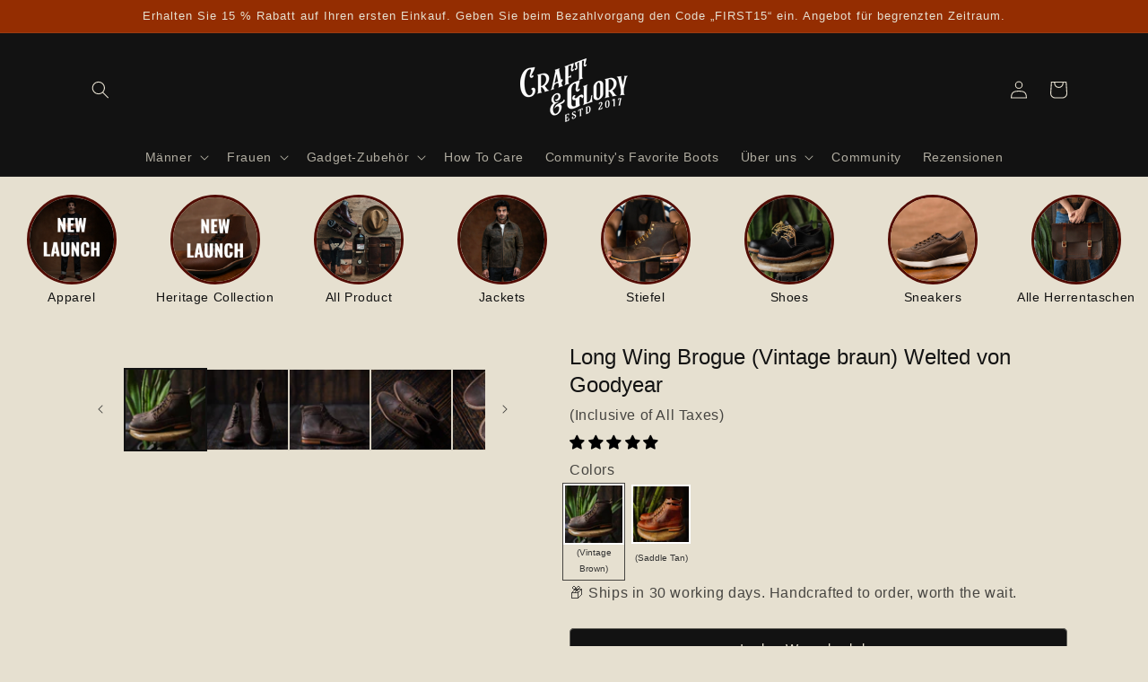

--- FILE ---
content_type: text/html; charset=utf-8
request_url: https://craftandglory.in/de/products/goodyearwelted-boots
body_size: 96734
content:
<!doctype html>
<html class="no-js" lang="de">
  <head>
    <script>
    (()=>{try{var e=navigator,t=e.userAgent,r=0,a=(e,t,r)=>e.setAttribute(t,r),o=(e,t)=>e.removeAttribute(t),d="tagName",n="forEach",l="indexOf";(e.platform[l]("x86_64")>-1&&0>t[l]("CrOS")||t[l]("power")>-1||t[l]("rix")>-1)&&new MutationObserver((e=>{e[n]((({addedNodes:e})=>{e[n]((e=>{1===e.nodeType&&("IFRAME"===e[d]&&(a(e,"loading","lazy"),a(e,"data-src",e.src),o(e,"src")),"IMG"===e[d]&&r++>20&&a(e,"loading","lazy"),"SCRIPT"===e[d]&&(a(e,"data-src",e.src),o(e,"src"),e.type="text/lazyload"))}))}))})).observe(document.documentElement,{childList:!0,subtree:!0});var c=e=>document.querySelector(e),s=()=>Date.now(),i=s(),u=()=>{if(!(s()-i>500)){if(!c("body>meta"))return setTimeout(u,5);var e=c("head");document.querySelectorAll("meta,link:not([rel='stylesheet']),title")[n]((t=>e.append(t)))}};u()}catch(e){}})();
</script>
      <!-- Optimized Hotjar -->
  <script async>
    (function(h,o,t,j,a,r){
        h.hj=h.hj||function(){(h.hj.q=h.hj.q||[]).push(arguments)};
        h._hjSettings={hjid:3198114,hjsv:6};
        a=o.getElementsByTagName('head')[0];
        r=o.createElement('script');r.async=1;
        r.src=t+h._hjSettings.hjid+j+h._hjSettings.hjsv;
        a.appendChild(r);
    })(window,document,'https://static.hotjar.com/c/hotjar-','.js?sv=');
  </script>

<script async type="text/javascript">
    (function(c,l,a,r,i,t,y){
        c[a]=c[a]||function(){(c[a].q=c[a].q||[]).push(arguments)};
        t=l.createElement(r);t.async=1;t.src="https://www.clarity.ms/tag/"+i;
        y=l.getElementsByTagName(r)[0];y.parentNode.insertBefore(t,y);
    })(window, document, "clarity", "script", "jcv0ii2o9m");
</script>


<script>

window.merchantInfo  = {
        mid: "19g6iljs7gtyr",
        environment: "production",
        type: "merchantInfo",
  		storeId: "57045155883",
  		fbpixel: "3199499146932258",
      }
var productFormSelector = '';
var cart = {"note":null,"attributes":{},"original_total_price":0,"total_price":0,"total_discount":0,"total_weight":0.0,"item_count":0,"items":[],"requires_shipping":false,"currency":"INR","items_subtotal_price":0,"cart_level_discount_applications":[],"checkout_charge_amount":0}
var templateName = 'product'
</script>

<script src="https://pdp.gokwik.co/merchant-integration/build/merchant.integration.js?v4"></script>
<script src="https://analytics.gokwik.co/analytics.js" id="gokwikHeaderAnalytics"></script>
<script src="http://ajax.googleapis.com/ajax/libs/jquery/1.9.1/jquery.min.js"></script>
<script>
   let  targetNode = document.querySelector('html')
  const sideCartCallback = function(mutationList){
      mutationList.forEach((mutation) => {
        let check=document.querySelector("span.current.notranslate")?.innerText;

        mutation.addedNodes.forEach((added_node) => {
           if(check==" INR" || check==undefined){
               $('.mybtn').show();
             // $('.shopifybtn').hide();
             }else{
             $('.shopifybtn').show();
              $('.mybtn').hide();        
 }
          })
      })
    }
     const config = { attributes: true, childList: true, subtree: true };
      const customBtn = new MutationObserver(sideCartCallback)
      customBtn.observe(targetNode, config)
</script>
<style>

.gokwik-checkout {
  width: 100%;
  display: flex;
  justify-content: center;
  flex-direction: column;
  align-items: end;
  margin-bottom: 10px;
}
.gokwik-checkout button {
  max-width:100%;
  width: 100%;
  border: none;
  display: flex;
  justify-content: center;
  align-items: center;
  background: #e6e0d0;
  position: relative;
  margin: 0;
  padding: 5px 10px;
  height:45px;
}
#gokwik-buy-now.disabled, .gokwik-disabled{
  opacity:0.5;
  cursor: not-allowed;
  }
  .gokwik-checkout button:focus {
  outline: none;
}
.gokwik-checkout button > span {
  display: flex;
}
.gokwik-checkout button > span.btn-text {
  display: flex;
  flex-direction: column;
  color: #121212;
  align-items: flex-start;
}
.gokwik-checkout button > span.btn-text > span:last-child {
	padding-top: 2px;
    font-size: 10px;
    line-height: 10px;
    text-transform: initial;
}
.gokwik-checkout button > span.btn-text > span:first-child {
   font-size: 15px;
}
.gokwik-checkout button > span.pay-opt-icon img:first-child {
  margin-right: 10px;
  margin-left: 10px;
}
/*   Additional */
#delightchat-widget{
z-index: 2147483 !important;
}
.gokwik-checkout button > span.pay-opt-icon img:last-child {
  filter:invert(1);
}
#gokwik-buy-now #btn-loader{
    background: #121212;
  } 
 

  

 #gokwik-buy-now {
   background: #121212;
   max-width: 600px;
   width: 100%;
   color: #e6e0d0;
   cursor: pointer;
   line-height: 1;
   border: none;
   padding: 15px 10px;
   font-size: 15px;
   position:relative;
   border-radius:5px;
 }

  

/* Loader CSS */
  #btn-loader{
    display: none;
    position: absolute;
    top: 0;
    bottom: 0;
    left: 0;
    right: 0;
    justify-content: center;
    align-items: center;
    background:#e6e0d0;
    border-radius:5px;
    
  } 

.cir-loader,
.cir-loader:after {
  border-radius: 50%;
  width: 35px;
  height: 35px;
}
.cir-loader {
  margin: 6px auto;
  font-size: 10px;
  position: relative;
  text-indent: -9999em;
  border-top: 0.5em solid rgba(255, 255, 255, 0.2);
  border-right: 0.5em solid rgba(255, 255, 255, 0.2);
  border-bottom: 0.5em solid rgba(255, 255, 255, 0.2);
  border-left: 0.5em solid #ffffff;
  -webkit-transform: translateZ(0);
  -ms-transform: translateZ(0);
  transform: translateZ(0);
  -webkit-animation: load8 1.1s infinite linear;
  animation: load8 1.1s infinite linear;
}
@-webkit-keyframes load8 {
  0% {
    -webkit-transform: rotate(0deg);
    transform: rotate(0deg);
  }
  100% {
    -webkit-transform: rotate(360deg);
    transform: rotate(360deg);
  }
}
@keyframes load8 {
  0% {
    -webkit-transform: rotate(0deg);
    transform: rotate(0deg);
  }
  100% {
    -webkit-transform: rotate(360deg);
    transform: rotate(360deg);
  }
}
</style> 


    <script async src="https://www.googletagmanager.com/gtm.js?id=GTM-M85VD438"></script>
    <meta charset="utf-8">
    <meta http-equiv="X-UA-Compatible" content="IE=edge">
    <meta name="viewport" content="width=device-width,initial-scale=1">
    <meta name="theme-color" content="">
    <link rel="canonical" href="https://craftandglory.in/de/products/goodyearwelted-boots">
    <link rel="preconnect" href="https://cdn.shopify.com" crossorigin><link rel="icon" type="image/png" href="//craftandglory.in/cdn/shop/files/160x150.png?crop=center&height=32&v=1651751339&width=32"><!-- Avada Size Chart Script -->
    
<script src="//craftandglory.in/cdn/shop/t/26/assets/size-chart-data.js?v=172601960684501596001738258496" defer='defer'></script>

    
    
  





<script>
  const AVADA_SC = {};
  AVADA_SC.product = {"id":6972981411883,"title":"Long Wing Brogue (Vintage braun) Welted von Goodyear","handle":"goodyearwelted-boots","description":"\u003cp\u003e Long Wing Brogue, ein ikonisches Design, das seit über zwei Jahrhunderten geliebt und verwendet wird.\u003c\/p\u003e\n\n\u003cp\u003e Diese rahmengenähten Goodyear-Anzugstiefel im Heritage-Stil mit klassischen Brogue-Nähten und handgenähten Gummilaufsohlen sind perfekt für einen robusten, liebenden Gentleman.\u003cbr\u003e\u003c\/p\u003e\n\n\u003cp data-mce-fragment=\"1\"\u003e Ein Paar Stiefel, die Ihnen viele Jahre lang Freude bereiten werden. Hergestellt aus dickem Vollnarbenbüffelleder mit handgenähter Goodyear-Rahmennaht. Ein Stiefel, der robust genug ist, um jedes Gelände zu meistern.\u003c\/p\u003e\n\n\u003cp data-mce-fragment=\"1\"\u003e Leichte Arbeitsstiefel, die Sie den ganzen Tag tragen können, Allwetterstiefel, ideal für Sommer und Winter.\u003c\/p\u003e\n\n\u003cp data-mce-fragment=\"1\"\u003e \u003cstrong data-mce-fragment=\"1\"\u003eMaterialien\u003c\/strong\u003e\u003c\/p\u003e\n\n\u003cul data-mce-fragment=\"1\"\u003e\n\n\u003cli data-mce-fragment=\"1\"\u003e \u003cspan data-mce-fragment=\"1\"\u003eObermaterial aus \u003cb data-mce-fragment=\"1\"\u003e5 0z\u003c\/b\u003e (2 mm) dickem, gewachstem Büffelleder.\u003c\/span\u003e\n\u003c\/li\u003e\n\n\u003cli data-mce-fragment=\"1\"\u003e\n\n \u003cb data-mce-fragment=\"1\"\u003e3 0z\u003c\/b\u003e (1,4 mm) dickes Lederfutter.\u003c\/li\u003e\n\n\u003cli data-mce-fragment=\"1\"\u003e\n\n \u003cstrong data-mce-fragment=\"1\"\u003e10 Oz\u003c\/strong\u003e (4 mm) dicke, vollständig pflanzlich gegerbte Zwischensohle.\u003cbr data-mce-fragment=\"1\"\u003e\n\n\u003c\/li\u003e\n\n\u003cli data-mce-fragment=\"1\"\u003e \n\u003cstrong data-mce-fragment=\"1\"\u003e7 Unzen\u003c\/strong\u003e\u003cspan data-mce-fragment=\"1\"\u003e \u003c\/span\u003e(3mm) dick\u003cspan data-mce-fragment=\"1\"\u003e \u003c\/span\u003e\u003cspan data-mce-fragment=\"1\"\u003eVollständig pflanzlich gegerbter, handgefertigter Lederrahmen.\u003c\/span\u003e\n\n\u003c\/li\u003e\n\n\u003cli data-mce-fragment=\"1\"\u003e \u003cspan data-mce-fragment=\"1\"\u003eStahlschaft für Haltbarkeit und Stärke.\u003c\/span\u003e\n\u003c\/li\u003e\n\n\u003cli data-mce-fragment=\"1\"\u003e \u003cspan data-mce-fragment=\"1\"\u003e100 % natürliches Kork-Fußbett für zusätzlichen Komfort.\u003c\/span\u003e\n\u003c\/li\u003e\n\n\u003cli data-mce-fragment=\"1\"\u003e Außensohle aus 100 % Gummi mit Nieten.\u003cbr\u003e\n\n\u003c\/li\u003e\n\n\u003cli data-mce-fragment=\"1\"\u003e\n\n\u003cmeta charset=\"utf-8\"\u003e \u003cspan data-mce-fragment=\"1\"\u003eDämpfender Latex-Memory-Schaum + Echtleder-Einlegesohle.\u003c\/span\u003e\n\n\u003c\/li\u003e\n\n\u003cli data-mce-fragment=\"1\"\u003e \u003cspan data-mce-fragment=\"1\"\u003eZweifarbige runde Schnürsenkel aus gewachstem Nylon.\u003c\/span\u003e\n\u003c\/li\u003e\n\n\n\u003c\/ul\u003e","published_at":"2025-10-16T14:49:51-04:00","created_at":"2022-09-23T08:56:15-04:00","vendor":"Craft \u0026 Glory","type":"Boots","tags":["color:Vintage Brown","leather boots","men"],"price":1399900,"price_min":1399900,"price_max":1399900,"available":true,"price_varies":false,"compare_at_price":null,"compare_at_price_min":0,"compare_at_price_max":0,"compare_at_price_varies":false,"variants":[{"id":40438760144939,"title":"Großbritannien 6 \/ Leder \/ Braun","option1":"Großbritannien 6","option2":"Leder","option3":"Braun","sku":"BOO-BROG-VB-UK60","requires_shipping":true,"taxable":false,"featured_image":null,"available":true,"name":"Long Wing Brogue (Vintage braun) Welted von Goodyear - Großbritannien 6 \/ Leder \/ Braun","public_title":"Großbritannien 6 \/ Leder \/ Braun","options":["Großbritannien 6","Leder","Braun"],"price":1399900,"weight":5000,"compare_at_price":null,"inventory_management":"shopify","barcode":null,"requires_selling_plan":false,"selling_plan_allocations":[]},{"id":40438760177707,"title":"Großbritannien 6,5 \/ Leder \/ Braun","option1":"Großbritannien 6,5","option2":"Leder","option3":"Braun","sku":"BOO-BROG-VB-UK65","requires_shipping":true,"taxable":false,"featured_image":null,"available":true,"name":"Long Wing Brogue (Vintage braun) Welted von Goodyear - Großbritannien 6,5 \/ Leder \/ Braun","public_title":"Großbritannien 6,5 \/ Leder \/ Braun","options":["Großbritannien 6,5","Leder","Braun"],"price":1399900,"weight":5000,"compare_at_price":null,"inventory_management":"shopify","barcode":null,"requires_selling_plan":false,"selling_plan_allocations":[]},{"id":40438760210475,"title":"Großbritannien 7 \/ Leder \/ Braun","option1":"Großbritannien 7","option2":"Leder","option3":"Braun","sku":"BOO-BROG-VB-UK70","requires_shipping":true,"taxable":false,"featured_image":null,"available":true,"name":"Long Wing Brogue (Vintage braun) Welted von Goodyear - Großbritannien 7 \/ Leder \/ Braun","public_title":"Großbritannien 7 \/ Leder \/ Braun","options":["Großbritannien 7","Leder","Braun"],"price":1399900,"weight":5000,"compare_at_price":null,"inventory_management":"shopify","barcode":null,"requires_selling_plan":false,"selling_plan_allocations":[]},{"id":40438760243243,"title":"Großbritannien 7,5 \/ Leder \/ Braun","option1":"Großbritannien 7,5","option2":"Leder","option3":"Braun","sku":"BOO-BROG-VB-UK75","requires_shipping":true,"taxable":false,"featured_image":null,"available":true,"name":"Long Wing Brogue (Vintage braun) Welted von Goodyear - Großbritannien 7,5 \/ Leder \/ Braun","public_title":"Großbritannien 7,5 \/ Leder \/ Braun","options":["Großbritannien 7,5","Leder","Braun"],"price":1399900,"weight":5000,"compare_at_price":null,"inventory_management":"shopify","barcode":null,"requires_selling_plan":false,"selling_plan_allocations":[]},{"id":40438760276011,"title":"Großbritannien 8 \/ Leder \/ Braun","option1":"Großbritannien 8","option2":"Leder","option3":"Braun","sku":"BOO-BROG-VB-UK80","requires_shipping":true,"taxable":false,"featured_image":null,"available":true,"name":"Long Wing Brogue (Vintage braun) Welted von Goodyear - Großbritannien 8 \/ Leder \/ Braun","public_title":"Großbritannien 8 \/ Leder \/ Braun","options":["Großbritannien 8","Leder","Braun"],"price":1399900,"weight":5000,"compare_at_price":null,"inventory_management":"shopify","barcode":null,"requires_selling_plan":false,"selling_plan_allocations":[]},{"id":40438760308779,"title":"Großbritannien 8,5 \/ Leder \/ Braun","option1":"Großbritannien 8,5","option2":"Leder","option3":"Braun","sku":"BOO-BROG-VB-UK85","requires_shipping":true,"taxable":false,"featured_image":null,"available":true,"name":"Long Wing Brogue (Vintage braun) Welted von Goodyear - Großbritannien 8,5 \/ Leder \/ Braun","public_title":"Großbritannien 8,5 \/ Leder \/ Braun","options":["Großbritannien 8,5","Leder","Braun"],"price":1399900,"weight":5000,"compare_at_price":null,"inventory_management":"shopify","barcode":null,"requires_selling_plan":false,"selling_plan_allocations":[]},{"id":40438760341547,"title":"Großbritannien 9 \/ Leder \/ Braun","option1":"Großbritannien 9","option2":"Leder","option3":"Braun","sku":"BOO-BROG-VB-UK90","requires_shipping":true,"taxable":false,"featured_image":null,"available":true,"name":"Long Wing Brogue (Vintage braun) Welted von Goodyear - Großbritannien 9 \/ Leder \/ Braun","public_title":"Großbritannien 9 \/ Leder \/ Braun","options":["Großbritannien 9","Leder","Braun"],"price":1399900,"weight":5000,"compare_at_price":null,"inventory_management":"shopify","barcode":null,"requires_selling_plan":false,"selling_plan_allocations":[]},{"id":40438760374315,"title":"Großbritannien 9,5 \/ Leder \/ Braun","option1":"Großbritannien 9,5","option2":"Leder","option3":"Braun","sku":"BOO-BROG-VB-UK95","requires_shipping":true,"taxable":false,"featured_image":null,"available":true,"name":"Long Wing Brogue (Vintage braun) Welted von Goodyear - Großbritannien 9,5 \/ Leder \/ Braun","public_title":"Großbritannien 9,5 \/ Leder \/ Braun","options":["Großbritannien 9,5","Leder","Braun"],"price":1399900,"weight":5000,"compare_at_price":null,"inventory_management":"shopify","barcode":null,"requires_selling_plan":false,"selling_plan_allocations":[]},{"id":40438760407083,"title":"Großbritannien 10 \/ Leder \/ Braun","option1":"Großbritannien 10","option2":"Leder","option3":"Braun","sku":"BOO-BROG-VB-UK100","requires_shipping":true,"taxable":false,"featured_image":null,"available":true,"name":"Long Wing Brogue (Vintage braun) Welted von Goodyear - Großbritannien 10 \/ Leder \/ Braun","public_title":"Großbritannien 10 \/ Leder \/ Braun","options":["Großbritannien 10","Leder","Braun"],"price":1399900,"weight":5000,"compare_at_price":null,"inventory_management":"shopify","barcode":null,"requires_selling_plan":false,"selling_plan_allocations":[]},{"id":40438760439851,"title":"Großbritannien 10.5 \/ Leder \/ Braun","option1":"Großbritannien 10.5","option2":"Leder","option3":"Braun","sku":"BOO-BROG-VB-UK105","requires_shipping":true,"taxable":false,"featured_image":null,"available":true,"name":"Long Wing Brogue (Vintage braun) Welted von Goodyear - Großbritannien 10.5 \/ Leder \/ Braun","public_title":"Großbritannien 10.5 \/ Leder \/ Braun","options":["Großbritannien 10.5","Leder","Braun"],"price":1399900,"weight":5000,"compare_at_price":null,"inventory_management":"shopify","barcode":null,"requires_selling_plan":false,"selling_plan_allocations":[]},{"id":40438760472619,"title":"Großbritannien 11 \/ Leder \/ Braun","option1":"Großbritannien 11","option2":"Leder","option3":"Braun","sku":"BOO-BROG-VB-UK110","requires_shipping":true,"taxable":false,"featured_image":null,"available":true,"name":"Long Wing Brogue (Vintage braun) Welted von Goodyear - Großbritannien 11 \/ Leder \/ Braun","public_title":"Großbritannien 11 \/ Leder \/ Braun","options":["Großbritannien 11","Leder","Braun"],"price":1399900,"weight":5000,"compare_at_price":null,"inventory_management":"shopify","barcode":null,"requires_selling_plan":false,"selling_plan_allocations":[]},{"id":40438760505387,"title":"Großbritannien 11.5 \/ Leder \/ Braun","option1":"Großbritannien 11.5","option2":"Leder","option3":"Braun","sku":"BOO-BROG-VB-UK115","requires_shipping":true,"taxable":false,"featured_image":null,"available":true,"name":"Long Wing Brogue (Vintage braun) Welted von Goodyear - Großbritannien 11.5 \/ Leder \/ Braun","public_title":"Großbritannien 11.5 \/ Leder \/ Braun","options":["Großbritannien 11.5","Leder","Braun"],"price":1399900,"weight":5000,"compare_at_price":null,"inventory_management":"shopify","barcode":null,"requires_selling_plan":false,"selling_plan_allocations":[]},{"id":40438760538155,"title":"Großbritannien 12 \/ Leder \/ Braun","option1":"Großbritannien 12","option2":"Leder","option3":"Braun","sku":"BOO-BROG-VB-UK120","requires_shipping":true,"taxable":false,"featured_image":null,"available":true,"name":"Long Wing Brogue (Vintage braun) Welted von Goodyear - Großbritannien 12 \/ Leder \/ Braun","public_title":"Großbritannien 12 \/ Leder \/ Braun","options":["Großbritannien 12","Leder","Braun"],"price":1399900,"weight":5000,"compare_at_price":null,"inventory_management":"shopify","barcode":null,"requires_selling_plan":false,"selling_plan_allocations":[]}],"images":["\/\/craftandglory.in\/cdn\/shop\/products\/IMG-20220919-WA0000-01.jpg?v=1663938406","\/\/craftandglory.in\/cdn\/shop\/products\/DSC01479.jpg?v=1663938406","\/\/craftandglory.in\/cdn\/shop\/products\/DSC01476.jpg?v=1663938406","\/\/craftandglory.in\/cdn\/shop\/products\/DSC01473.jpg?v=1663938406","\/\/craftandglory.in\/cdn\/shop\/products\/DSC01469_1.jpg?v=1663938406","\/\/craftandglory.in\/cdn\/shop\/products\/DSC01466.jpg?v=1663938406","\/\/craftandglory.in\/cdn\/shop\/products\/DSC01462_1.jpg?v=1663938406","\/\/craftandglory.in\/cdn\/shop\/products\/DSC01464_1.jpg?v=1663938406","\/\/craftandglory.in\/cdn\/shop\/products\/DSC01462.jpg?v=1663938406","\/\/craftandglory.in\/cdn\/shop\/products\/DSC01447.jpg?v=1663938406","\/\/craftandglory.in\/cdn\/shop\/products\/DSC01445_1.jpg?v=1663938406","\/\/craftandglory.in\/cdn\/shop\/products\/DSC01440.jpg?v=1663938406","\/\/craftandglory.in\/cdn\/shop\/products\/DSC01435.jpg?v=1663938406"],"featured_image":"\/\/craftandglory.in\/cdn\/shop\/products\/IMG-20220919-WA0000-01.jpg?v=1663938406","options":["Größe","Material","Farbe"],"media":[{"alt":null,"id":22357035286571,"position":1,"preview_image":{"aspect_ratio":0.999,"height":866,"width":865,"src":"\/\/craftandglory.in\/cdn\/shop\/products\/IMG-20220919-WA0000-01.jpg?v=1663938406"},"aspect_ratio":0.999,"height":866,"media_type":"image","src":"\/\/craftandglory.in\/cdn\/shop\/products\/IMG-20220919-WA0000-01.jpg?v=1663938406","width":865},{"alt":null,"id":22357030895659,"position":2,"preview_image":{"aspect_ratio":1.0,"height":1080,"width":1080,"src":"\/\/craftandglory.in\/cdn\/shop\/products\/DSC01479.jpg?v=1663938406"},"aspect_ratio":1.0,"height":1080,"media_type":"image","src":"\/\/craftandglory.in\/cdn\/shop\/products\/DSC01479.jpg?v=1663938406","width":1080},{"alt":null,"id":22357030928427,"position":3,"preview_image":{"aspect_ratio":1.0,"height":1026,"width":1026,"src":"\/\/craftandglory.in\/cdn\/shop\/products\/DSC01476.jpg?v=1663938406"},"aspect_ratio":1.0,"height":1026,"media_type":"image","src":"\/\/craftandglory.in\/cdn\/shop\/products\/DSC01476.jpg?v=1663938406","width":1026},{"alt":null,"id":22357030961195,"position":4,"preview_image":{"aspect_ratio":1.0,"height":1080,"width":1080,"src":"\/\/craftandglory.in\/cdn\/shop\/products\/DSC01473.jpg?v=1663938406"},"aspect_ratio":1.0,"height":1080,"media_type":"image","src":"\/\/craftandglory.in\/cdn\/shop\/products\/DSC01473.jpg?v=1663938406","width":1080},{"alt":null,"id":22357030993963,"position":5,"preview_image":{"aspect_ratio":1.0,"height":1080,"width":1080,"src":"\/\/craftandglory.in\/cdn\/shop\/products\/DSC01469_1.jpg?v=1663938406"},"aspect_ratio":1.0,"height":1080,"media_type":"image","src":"\/\/craftandglory.in\/cdn\/shop\/products\/DSC01469_1.jpg?v=1663938406","width":1080},{"alt":null,"id":22357031026731,"position":6,"preview_image":{"aspect_ratio":0.999,"height":1040,"width":1039,"src":"\/\/craftandglory.in\/cdn\/shop\/products\/DSC01466.jpg?v=1663938406"},"aspect_ratio":0.999,"height":1040,"media_type":"image","src":"\/\/craftandglory.in\/cdn\/shop\/products\/DSC01466.jpg?v=1663938406","width":1039},{"alt":null,"id":22357031059499,"position":7,"preview_image":{"aspect_ratio":1.0,"height":1080,"width":1080,"src":"\/\/craftandglory.in\/cdn\/shop\/products\/DSC01462_1.jpg?v=1663938406"},"aspect_ratio":1.0,"height":1080,"media_type":"image","src":"\/\/craftandglory.in\/cdn\/shop\/products\/DSC01462_1.jpg?v=1663938406","width":1080},{"alt":null,"id":22357031092267,"position":8,"preview_image":{"aspect_ratio":1.0,"height":1080,"width":1080,"src":"\/\/craftandglory.in\/cdn\/shop\/products\/DSC01464_1.jpg?v=1663938406"},"aspect_ratio":1.0,"height":1080,"media_type":"image","src":"\/\/craftandglory.in\/cdn\/shop\/products\/DSC01464_1.jpg?v=1663938406","width":1080},{"alt":null,"id":22357031125035,"position":9,"preview_image":{"aspect_ratio":1.0,"height":1080,"width":1080,"src":"\/\/craftandglory.in\/cdn\/shop\/products\/DSC01462.jpg?v=1663938406"},"aspect_ratio":1.0,"height":1080,"media_type":"image","src":"\/\/craftandglory.in\/cdn\/shop\/products\/DSC01462.jpg?v=1663938406","width":1080},{"alt":null,"id":22357031157803,"position":10,"preview_image":{"aspect_ratio":1.0,"height":1025,"width":1025,"src":"\/\/craftandglory.in\/cdn\/shop\/products\/DSC01447.jpg?v=1663938406"},"aspect_ratio":1.0,"height":1025,"media_type":"image","src":"\/\/craftandglory.in\/cdn\/shop\/products\/DSC01447.jpg?v=1663938406","width":1025},{"alt":null,"id":22357031190571,"position":11,"preview_image":{"aspect_ratio":1.0,"height":1080,"width":1080,"src":"\/\/craftandglory.in\/cdn\/shop\/products\/DSC01445_1.jpg?v=1663938406"},"aspect_ratio":1.0,"height":1080,"media_type":"image","src":"\/\/craftandglory.in\/cdn\/shop\/products\/DSC01445_1.jpg?v=1663938406","width":1080},{"alt":null,"id":22357031223339,"position":12,"preview_image":{"aspect_ratio":0.998,"height":1051,"width":1049,"src":"\/\/craftandglory.in\/cdn\/shop\/products\/DSC01440.jpg?v=1663938406"},"aspect_ratio":0.998,"height":1051,"media_type":"image","src":"\/\/craftandglory.in\/cdn\/shop\/products\/DSC01440.jpg?v=1663938406","width":1049},{"alt":null,"id":22357031256107,"position":13,"preview_image":{"aspect_ratio":1.0,"height":1080,"width":1080,"src":"\/\/craftandglory.in\/cdn\/shop\/products\/DSC01435.jpg?v=1663938406"},"aspect_ratio":1.0,"height":1080,"media_type":"image","src":"\/\/craftandglory.in\/cdn\/shop\/products\/DSC01435.jpg?v=1663938406","width":1080}],"requires_selling_plan":false,"selling_plan_groups":[],"content":"\u003cp\u003e Long Wing Brogue, ein ikonisches Design, das seit über zwei Jahrhunderten geliebt und verwendet wird.\u003c\/p\u003e\n\n\u003cp\u003e Diese rahmengenähten Goodyear-Anzugstiefel im Heritage-Stil mit klassischen Brogue-Nähten und handgenähten Gummilaufsohlen sind perfekt für einen robusten, liebenden Gentleman.\u003cbr\u003e\u003c\/p\u003e\n\n\u003cp data-mce-fragment=\"1\"\u003e Ein Paar Stiefel, die Ihnen viele Jahre lang Freude bereiten werden. Hergestellt aus dickem Vollnarbenbüffelleder mit handgenähter Goodyear-Rahmennaht. Ein Stiefel, der robust genug ist, um jedes Gelände zu meistern.\u003c\/p\u003e\n\n\u003cp data-mce-fragment=\"1\"\u003e Leichte Arbeitsstiefel, die Sie den ganzen Tag tragen können, Allwetterstiefel, ideal für Sommer und Winter.\u003c\/p\u003e\n\n\u003cp data-mce-fragment=\"1\"\u003e \u003cstrong data-mce-fragment=\"1\"\u003eMaterialien\u003c\/strong\u003e\u003c\/p\u003e\n\n\u003cul data-mce-fragment=\"1\"\u003e\n\n\u003cli data-mce-fragment=\"1\"\u003e \u003cspan data-mce-fragment=\"1\"\u003eObermaterial aus \u003cb data-mce-fragment=\"1\"\u003e5 0z\u003c\/b\u003e (2 mm) dickem, gewachstem Büffelleder.\u003c\/span\u003e\n\u003c\/li\u003e\n\n\u003cli data-mce-fragment=\"1\"\u003e\n\n \u003cb data-mce-fragment=\"1\"\u003e3 0z\u003c\/b\u003e (1,4 mm) dickes Lederfutter.\u003c\/li\u003e\n\n\u003cli data-mce-fragment=\"1\"\u003e\n\n \u003cstrong data-mce-fragment=\"1\"\u003e10 Oz\u003c\/strong\u003e (4 mm) dicke, vollständig pflanzlich gegerbte Zwischensohle.\u003cbr data-mce-fragment=\"1\"\u003e\n\n\u003c\/li\u003e\n\n\u003cli data-mce-fragment=\"1\"\u003e \n\u003cstrong data-mce-fragment=\"1\"\u003e7 Unzen\u003c\/strong\u003e\u003cspan data-mce-fragment=\"1\"\u003e \u003c\/span\u003e(3mm) dick\u003cspan data-mce-fragment=\"1\"\u003e \u003c\/span\u003e\u003cspan data-mce-fragment=\"1\"\u003eVollständig pflanzlich gegerbter, handgefertigter Lederrahmen.\u003c\/span\u003e\n\n\u003c\/li\u003e\n\n\u003cli data-mce-fragment=\"1\"\u003e \u003cspan data-mce-fragment=\"1\"\u003eStahlschaft für Haltbarkeit und Stärke.\u003c\/span\u003e\n\u003c\/li\u003e\n\n\u003cli data-mce-fragment=\"1\"\u003e \u003cspan data-mce-fragment=\"1\"\u003e100 % natürliches Kork-Fußbett für zusätzlichen Komfort.\u003c\/span\u003e\n\u003c\/li\u003e\n\n\u003cli data-mce-fragment=\"1\"\u003e Außensohle aus 100 % Gummi mit Nieten.\u003cbr\u003e\n\n\u003c\/li\u003e\n\n\u003cli data-mce-fragment=\"1\"\u003e\n\n\u003cmeta charset=\"utf-8\"\u003e \u003cspan data-mce-fragment=\"1\"\u003eDämpfender Latex-Memory-Schaum + Echtleder-Einlegesohle.\u003c\/span\u003e\n\n\u003c\/li\u003e\n\n\u003cli data-mce-fragment=\"1\"\u003e \u003cspan data-mce-fragment=\"1\"\u003eZweifarbige runde Schnürsenkel aus gewachstem Nylon.\u003c\/span\u003e\n\u003c\/li\u003e\n\n\n\u003c\/ul\u003e"};
  AVADA_SC.template = "product.himalayan-boots";
  AVADA_SC.collections = [];
  AVADA_SC.collectionsName = [];
  
    AVADA_SC.collections.push(`270138015787`);
    AVADA_SC.collectionsName.push(`Abendstiefel`);
  
    AVADA_SC.collections.push(`278997499947`);
    AVADA_SC.collectionsName.push(`All Product`);
  
    AVADA_SC.collections.push(`275447545899`);
    AVADA_SC.collectionsName.push(`All Products`);
  
    AVADA_SC.collections.push(`272428597291`);
    AVADA_SC.collectionsName.push(`Best Selling Products`);
  
    AVADA_SC.collections.push(`278562209835`);
    AVADA_SC.collectionsName.push(`collection for extract values`);
  
    AVADA_SC.collections.push(`281664749611`);
    AVADA_SC.collectionsName.push(`DISCOUNTABLE PRODUCTS`);
  
    AVADA_SC.collections.push(`296022769707`);
    AVADA_SC.collectionsName.push(`Footwear Collection`);
  
    AVADA_SC.collections.push(`276863549483`);
    AVADA_SC.collectionsName.push(`Goodyear Welted Boots India`);
  
    AVADA_SC.collections.push(`295491207211`);
    AVADA_SC.collectionsName.push(`Member only discount collection`);
  
    AVADA_SC.collections.push(`272428630059`);
    AVADA_SC.collectionsName.push(`Newest Products`);
  
    AVADA_SC.collections.push(`277797830699`);
    AVADA_SC.collectionsName.push(`products Rs 9998 - Rs 14999`);
  
    AVADA_SC.collections.push(`279009525803`);
    AVADA_SC.collectionsName.push(`Shop Vintage Brown`);
  
    AVADA_SC.collections.push(`270137917483`);
    AVADA_SC.collectionsName.push(`Stiefel`);
  
    AVADA_SC.collections.push(`270134673451`);
    AVADA_SC.collectionsName.push(`Stiefel Schuhe`);
  
    AVADA_SC.collections.push(`280740102187`);
    AVADA_SC.collectionsName.push(`Vintage Brown`);
  
  AVADA_SC.branding = true
</script>

    <!-- /Avada Size Chart Script -->

    <title>
      Long Wing Brogue - Goodyear Welted Boots India
 &ndash; Craft &amp; Glory</title>

    
      <meta name="description" content="Long Wing Brogue, ein ikonisches Design, das seit über zwei Jahrhunderten geliebt und verwendet wird. Diese rahmengenähten Goodyear-Anzugstiefel im Heritage-Stil mit klassischen Brogue-Nähten und handgenähten Gummilaufsohlen sind perfekt für einen robusten, liebenden Gentleman. Ein Paar Stiefel, die Ihnen viele Jahre l">
    

    

<meta property="og:site_name" content="Craft &amp; Glory">
<meta property="og:url" content="https://craftandglory.in/de/products/goodyearwelted-boots">
<meta property="og:title" content="Long Wing Brogue - Goodyear Welted Boots India">
<meta property="og:type" content="product">
<meta property="og:description" content="Long Wing Brogue, ein ikonisches Design, das seit über zwei Jahrhunderten geliebt und verwendet wird. Diese rahmengenähten Goodyear-Anzugstiefel im Heritage-Stil mit klassischen Brogue-Nähten und handgenähten Gummilaufsohlen sind perfekt für einen robusten, liebenden Gentleman. Ein Paar Stiefel, die Ihnen viele Jahre l"><meta property="og:image" content="http://craftandglory.in/cdn/shop/products/IMG-20220919-WA0000-01.jpg?v=1663938406">
  <meta property="og:image:secure_url" content="https://craftandglory.in/cdn/shop/products/IMG-20220919-WA0000-01.jpg?v=1663938406">
  <meta property="og:image:width" content="865">
  <meta property="og:image:height" content="866"><meta property="og:price:amount" content="13,999.00">
  <meta property="og:price:currency" content="INR"><meta name="twitter:card" content="summary_large_image">
<meta name="twitter:title" content="Long Wing Brogue - Goodyear Welted Boots India">
<meta name="twitter:description" content="Long Wing Brogue, ein ikonisches Design, das seit über zwei Jahrhunderten geliebt und verwendet wird. Diese rahmengenähten Goodyear-Anzugstiefel im Heritage-Stil mit klassischen Brogue-Nähten und handgenähten Gummilaufsohlen sind perfekt für einen robusten, liebenden Gentleman. Ein Paar Stiefel, die Ihnen viele Jahre l">


    <script src="//craftandglory.in/cdn/shop/t/26/assets/global.js?v=122357116657166566741738258496" defer="defer"></script>
    <script>window.performance && window.performance.mark && window.performance.mark('shopify.content_for_header.start');</script><meta name="facebook-domain-verification" content="l6qpopd862c291zu581lhwwbqui569">
<meta name="facebook-domain-verification" content="2se9jvdmp6xlgujp4yqtmpa8sdefa4">
<meta name="google-site-verification" content="29Uh4Wlsn28BlF07e5iuHtaau26CeDGBU_4xPJ0HJiM">
<meta id="shopify-digital-wallet" name="shopify-digital-wallet" content="/57045155883/digital_wallets/dialog">
<meta id="in-context-paypal-metadata" data-shop-id="57045155883" data-venmo-supported="false" data-environment="production" data-locale="de_DE" data-paypal-v4="true" data-currency="INR">
<link rel="alternate" hreflang="x-default" href="https://craftandglory.in/products/goodyearwelted-boots">
<link rel="alternate" hreflang="en" href="https://craftandglory.in/products/goodyearwelted-boots">
<link rel="alternate" hreflang="de" href="https://craftandglory.in/de/products/goodyearwelted-boots">
<link rel="alternate" hreflang="fr" href="https://craftandglory.in/fr/products/goodyearwelted-boots">
<link rel="alternate" hreflang="ru" href="https://craftandglory.in/ru/products/goodyearwelted-boots">
<link rel="alternate" hreflang="it" href="https://craftandglory.in/it/products/goodyearwelted-boots">
<link rel="alternate" hreflang="es" href="https://craftandglory.in/es/products/goodyearwelted-boots">
<link rel="alternate" type="application/json+oembed" href="https://craftandglory.in/de/products/goodyearwelted-boots.oembed">
<script async="async" src="/checkouts/internal/preloads.js?locale=de-IN"></script>
<script id="shopify-features" type="application/json">{"accessToken":"e97098eaef5858c8837a46e6948d75cd","betas":["rich-media-storefront-analytics"],"domain":"craftandglory.in","predictiveSearch":true,"shopId":57045155883,"locale":"de"}</script>
<script>var Shopify = Shopify || {};
Shopify.shop = "craftandglory.myshopify.com";
Shopify.locale = "de";
Shopify.currency = {"active":"INR","rate":"1.0"};
Shopify.country = "IN";
Shopify.theme = {"name":"community form changes - 31 jan 2025","id":127407554603,"schema_name":"Dawn","schema_version":"5.0.0","theme_store_id":887,"role":"main"};
Shopify.theme.handle = "null";
Shopify.theme.style = {"id":null,"handle":null};
Shopify.cdnHost = "craftandglory.in/cdn";
Shopify.routes = Shopify.routes || {};
Shopify.routes.root = "/de/";</script>
<script type="module">!function(o){(o.Shopify=o.Shopify||{}).modules=!0}(window);</script>
<script>!function(o){function n(){var o=[];function n(){o.push(Array.prototype.slice.apply(arguments))}return n.q=o,n}var t=o.Shopify=o.Shopify||{};t.loadFeatures=n(),t.autoloadFeatures=n()}(window);</script>
<script id="shop-js-analytics" type="application/json">{"pageType":"product"}</script>
<script defer="defer" async type="module" src="//craftandglory.in/cdn/shopifycloud/shop-js/modules/v2/client.init-shop-cart-sync_XknANqpX.de.esm.js"></script>
<script defer="defer" async type="module" src="//craftandglory.in/cdn/shopifycloud/shop-js/modules/v2/chunk.common_DvdeXi9P.esm.js"></script>
<script type="module">
  await import("//craftandglory.in/cdn/shopifycloud/shop-js/modules/v2/client.init-shop-cart-sync_XknANqpX.de.esm.js");
await import("//craftandglory.in/cdn/shopifycloud/shop-js/modules/v2/chunk.common_DvdeXi9P.esm.js");

  window.Shopify.SignInWithShop?.initShopCartSync?.({"fedCMEnabled":true,"windoidEnabled":true});

</script>
<script>(function() {
  var isLoaded = false;
  function asyncLoad() {
    if (isLoaded) return;
    isLoaded = true;
    var urls = ["\/\/cdn.shopify.com\/proxy\/9fb94ecb1c99c8eedff5d87c3e13e077e01dac2fb5f8139ac737ed481b9e3810\/faqs-plus.herokuapp.com\/public\/script-tags\/ef-faq-plus-script.min.js?shop=craftandglory.myshopify.com\u0026sp-cache-control=cHVibGljLCBtYXgtYWdlPTkwMA","https:\/\/cozycountryredirectiii.addons.business\/js\/eggbox\/14021\/script_dabe653d74bfaf7134c4b48618a0343e.js?v=1\u0026sign=dabe653d74bfaf7134c4b48618a0343e\u0026shop=craftandglory.myshopify.com","https:\/\/d68ueg57a8p5r.cloudfront.net\/index.js?shop=craftandglory.myshopify.com","https:\/\/sr-cdn.shiprocket.in\/sr-promise\/static\/uc.js?channel_id=4\u0026sr_company_id=44669\u0026shop=craftandglory.myshopify.com","https:\/\/tracker.wigzopush.com\/shopify.js?orgtoken=3PQazmQrQD-tIClvkNSDkg\u0026shop=craftandglory.myshopify.com"];
    for (var i = 0; i < urls.length; i++) {
      var s = document.createElement('script');
      s.type = 'text/javascript';
      s.async = true;
      s.src = urls[i];
      var x = document.getElementsByTagName('script')[0];
      x.parentNode.insertBefore(s, x);
    }
  };
  if(window.attachEvent) {
    window.attachEvent('onload', asyncLoad);
  } else {
    window.addEventListener('load', asyncLoad, false);
  }
})();</script>
<script id="__st">var __st={"a":57045155883,"offset":-18000,"reqid":"9b131d93-45a6-4d48-9e72-6769195a0338-1768885589","pageurl":"craftandglory.in\/de\/products\/goodyearwelted-boots","u":"37766d6ab71c","p":"product","rtyp":"product","rid":6972981411883};</script>
<script>window.ShopifyPaypalV4VisibilityTracking = true;</script>
<script id="captcha-bootstrap">!function(){'use strict';const t='contact',e='account',n='new_comment',o=[[t,t],['blogs',n],['comments',n],[t,'customer']],c=[[e,'customer_login'],[e,'guest_login'],[e,'recover_customer_password'],[e,'create_customer']],r=t=>t.map((([t,e])=>`form[action*='/${t}']:not([data-nocaptcha='true']) input[name='form_type'][value='${e}']`)).join(','),a=t=>()=>t?[...document.querySelectorAll(t)].map((t=>t.form)):[];function s(){const t=[...o],e=r(t);return a(e)}const i='password',u='form_key',d=['recaptcha-v3-token','g-recaptcha-response','h-captcha-response',i],f=()=>{try{return window.sessionStorage}catch{return}},m='__shopify_v',_=t=>t.elements[u];function p(t,e,n=!1){try{const o=window.sessionStorage,c=JSON.parse(o.getItem(e)),{data:r}=function(t){const{data:e,action:n}=t;return t[m]||n?{data:e,action:n}:{data:t,action:n}}(c);for(const[e,n]of Object.entries(r))t.elements[e]&&(t.elements[e].value=n);n&&o.removeItem(e)}catch(o){console.error('form repopulation failed',{error:o})}}const l='form_type',E='cptcha';function T(t){t.dataset[E]=!0}const w=window,h=w.document,L='Shopify',v='ce_forms',y='captcha';let A=!1;((t,e)=>{const n=(g='f06e6c50-85a8-45c8-87d0-21a2b65856fe',I='https://cdn.shopify.com/shopifycloud/storefront-forms-hcaptcha/ce_storefront_forms_captcha_hcaptcha.v1.5.2.iife.js',D={infoText:'Durch hCaptcha geschützt',privacyText:'Datenschutz',termsText:'Allgemeine Geschäftsbedingungen'},(t,e,n)=>{const o=w[L][v],c=o.bindForm;if(c)return c(t,g,e,D).then(n);var r;o.q.push([[t,g,e,D],n]),r=I,A||(h.body.append(Object.assign(h.createElement('script'),{id:'captcha-provider',async:!0,src:r})),A=!0)});var g,I,D;w[L]=w[L]||{},w[L][v]=w[L][v]||{},w[L][v].q=[],w[L][y]=w[L][y]||{},w[L][y].protect=function(t,e){n(t,void 0,e),T(t)},Object.freeze(w[L][y]),function(t,e,n,w,h,L){const[v,y,A,g]=function(t,e,n){const i=e?o:[],u=t?c:[],d=[...i,...u],f=r(d),m=r(i),_=r(d.filter((([t,e])=>n.includes(e))));return[a(f),a(m),a(_),s()]}(w,h,L),I=t=>{const e=t.target;return e instanceof HTMLFormElement?e:e&&e.form},D=t=>v().includes(t);t.addEventListener('submit',(t=>{const e=I(t);if(!e)return;const n=D(e)&&!e.dataset.hcaptchaBound&&!e.dataset.recaptchaBound,o=_(e),c=g().includes(e)&&(!o||!o.value);(n||c)&&t.preventDefault(),c&&!n&&(function(t){try{if(!f())return;!function(t){const e=f();if(!e)return;const n=_(t);if(!n)return;const o=n.value;o&&e.removeItem(o)}(t);const e=Array.from(Array(32),(()=>Math.random().toString(36)[2])).join('');!function(t,e){_(t)||t.append(Object.assign(document.createElement('input'),{type:'hidden',name:u})),t.elements[u].value=e}(t,e),function(t,e){const n=f();if(!n)return;const o=[...t.querySelectorAll(`input[type='${i}']`)].map((({name:t})=>t)),c=[...d,...o],r={};for(const[a,s]of new FormData(t).entries())c.includes(a)||(r[a]=s);n.setItem(e,JSON.stringify({[m]:1,action:t.action,data:r}))}(t,e)}catch(e){console.error('failed to persist form',e)}}(e),e.submit())}));const S=(t,e)=>{t&&!t.dataset[E]&&(n(t,e.some((e=>e===t))),T(t))};for(const o of['focusin','change'])t.addEventListener(o,(t=>{const e=I(t);D(e)&&S(e,y())}));const B=e.get('form_key'),M=e.get(l),P=B&&M;t.addEventListener('DOMContentLoaded',(()=>{const t=y();if(P)for(const e of t)e.elements[l].value===M&&p(e,B);[...new Set([...A(),...v().filter((t=>'true'===t.dataset.shopifyCaptcha))])].forEach((e=>S(e,t)))}))}(h,new URLSearchParams(w.location.search),n,t,e,['guest_login'])})(!1,!0)}();</script>
<script integrity="sha256-4kQ18oKyAcykRKYeNunJcIwy7WH5gtpwJnB7kiuLZ1E=" data-source-attribution="shopify.loadfeatures" defer="defer" src="//craftandglory.in/cdn/shopifycloud/storefront/assets/storefront/load_feature-a0a9edcb.js" crossorigin="anonymous"></script>
<script data-source-attribution="shopify.dynamic_checkout.dynamic.init">var Shopify=Shopify||{};Shopify.PaymentButton=Shopify.PaymentButton||{isStorefrontPortableWallets:!0,init:function(){window.Shopify.PaymentButton.init=function(){};var t=document.createElement("script");t.src="https://craftandglory.in/cdn/shopifycloud/portable-wallets/latest/portable-wallets.de.js",t.type="module",document.head.appendChild(t)}};
</script>
<script data-source-attribution="shopify.dynamic_checkout.buyer_consent">
  function portableWalletsHideBuyerConsent(e){var t=document.getElementById("shopify-buyer-consent"),n=document.getElementById("shopify-subscription-policy-button");t&&n&&(t.classList.add("hidden"),t.setAttribute("aria-hidden","true"),n.removeEventListener("click",e))}function portableWalletsShowBuyerConsent(e){var t=document.getElementById("shopify-buyer-consent"),n=document.getElementById("shopify-subscription-policy-button");t&&n&&(t.classList.remove("hidden"),t.removeAttribute("aria-hidden"),n.addEventListener("click",e))}window.Shopify?.PaymentButton&&(window.Shopify.PaymentButton.hideBuyerConsent=portableWalletsHideBuyerConsent,window.Shopify.PaymentButton.showBuyerConsent=portableWalletsShowBuyerConsent);
</script>
<script data-source-attribution="shopify.dynamic_checkout.cart.bootstrap">document.addEventListener("DOMContentLoaded",(function(){function t(){return document.querySelector("shopify-accelerated-checkout-cart, shopify-accelerated-checkout")}if(t())Shopify.PaymentButton.init();else{new MutationObserver((function(e,n){t()&&(Shopify.PaymentButton.init(),n.disconnect())})).observe(document.body,{childList:!0,subtree:!0})}}));
</script>
<script id="sections-script" data-sections="product-recommendations,header,footer" defer="defer" src="//craftandglory.in/cdn/shop/t/26/compiled_assets/scripts.js?v=8235"></script>
<script>window.performance && window.performance.mark && window.performance.mark('shopify.content_for_header.end');</script>
    <!--
    -->

    <style data-shopify>
      @import url('https://fonts.googleapis.com/css2?family=Poppins:wght@400;500;600;700&display=swap');
      
      
      
      
      

      :root {
        --font-body-family: Helvetica, Arial, sans-serif;
        --font-body-style: normal;
        --font-body-weight: 400;
        --font-body-weight-bold: 700;

        --font-heading-family: Helvetica, Arial, sans-serif;
        --font-heading-style: normal;
        --font-heading-weight: 400;

        --font-body-scale: 1.0;
        --font-heading-scale: 1.0;

        --color-base-text: 18, 18, 18;
        --color-shadow: 18, 18, 18;
        --color-base-background-1: 230, 224, 208;
        --color-base-background-2: 249, 243, 225;
        --color-base-solid-button-labels: 230, 224, 208;
        --color-base-outline-button-labels: 18, 18, 18;
        --color-base-accent-1: 18, 18, 18;
        --color-base-accent-2: 148, 45, 1;
        --payment-terms-background-color: #e6e0d0;

        --gradient-base-background-1: #e6e0d0;
        --gradient-base-background-2: #f9f3e1;
        --gradient-base-accent-1: #121212;
        --gradient-base-accent-2: #942d01;

        --media-padding: px;
        --media-border-opacity: 0.05;
        --media-border-width: 1px;
        --media-radius: 0px;
        --media-shadow-opacity: 0.0;
        --media-shadow-horizontal-offset: 0px;
        --media-shadow-vertical-offset: 4px;
        --media-shadow-blur-radius: 5px;

        --page-width: 120rem;
        --page-width-margin: 0rem;

        --card-image-padding: 0.0rem;
        --card-corner-radius: 0.0rem;
        --card-text-alignment: left;
        --card-border-width: 0.0rem;
        --card-border-opacity: 0.1;
        --card-shadow-opacity: 0.0;
        --card-shadow-horizontal-offset: 0.0rem;
        --card-shadow-vertical-offset: 0.4rem;
        --card-shadow-blur-radius: 0.5rem;

        --badge-corner-radius: 4.0rem;

        --popup-border-width: 1px;
        --popup-border-opacity: 0.1;
        --popup-corner-radius: 0px;
        --popup-shadow-opacity: 0.0;
        --popup-shadow-horizontal-offset: 0px;
        --popup-shadow-vertical-offset: 4px;
        --popup-shadow-blur-radius: 5px;

        --drawer-border-width: 1px;
        --drawer-border-opacity: 0.1;
        --drawer-shadow-opacity: 0.0;
        --drawer-shadow-horizontal-offset: 0px;
        --drawer-shadow-vertical-offset: 4px;
        --drawer-shadow-blur-radius: 5px;

        --spacing-sections-desktop: 0px;
        --spacing-sections-mobile: 0px;

        --grid-desktop-vertical-spacing: 8px;
        --grid-desktop-horizontal-spacing: 8px;
        --grid-mobile-vertical-spacing: 4px;
        --grid-mobile-horizontal-spacing: 4px;

        --text-boxes-border-opacity: 0.1;
        --text-boxes-border-width: 0px;
        --text-boxes-radius: 0px;
        --text-boxes-shadow-opacity: 0.0;
        --text-boxes-shadow-horizontal-offset: 0px;
        --text-boxes-shadow-vertical-offset: 4px;
        --text-boxes-shadow-blur-radius: 5px;

        --buttons-radius: 4px;
        --buttons-radius-outset: 5px;
        --buttons-border-width: 1px;
        --buttons-border-opacity: 0.6;
        --buttons-shadow-opacity: 0.0;
        --buttons-shadow-horizontal-offset: 0px;
        --buttons-shadow-vertical-offset: 4px;
        --buttons-shadow-blur-radius: 5px;
        --buttons-border-offset: 0.3px;

        --inputs-radius: 0px;
        --inputs-border-width: 1px;
        --inputs-border-opacity: 0.55;
        --inputs-shadow-opacity: 0.0;
        --inputs-shadow-horizontal-offset: 0px;
        --inputs-margin-offset: 0px;
        --inputs-shadow-vertical-offset: 4px;
        --inputs-shadow-blur-radius: 5px;
        --inputs-radius-outset: 0px;

        --variant-pills-radius: 40px;
        --variant-pills-border-width: 1px;
        --variant-pills-border-opacity: 0.55;
        --variant-pills-shadow-opacity: 0.0;
        --variant-pills-shadow-horizontal-offset: 0px;
        --variant-pills-shadow-vertical-offset: 4px;
        --variant-pills-shadow-blur-radius: 5px;
      }

      *,
      *::before,
      *::after {
        box-sizing: inherit;
      }

      html {
        box-sizing: border-box;
        font-size: calc(var(--font-body-scale) * 62.5%);
        height: 100%;
      }

      body {
        display: grid;
        grid-template-rows: auto auto 1fr auto;
        grid-template-columns: 100%;
        min-height: 100%;
        margin: 0;
        font-size: 1.5rem;
        letter-spacing: 0.06rem;
        line-height: calc(1 + 0.8 / var(--font-body-scale));
        font-family: var(--font-body-family);
        font-style: var(--font-body-style);
        font-weight: var(--font-body-weight);
      }

      @media screen and (min-width: 750px) {
        body {
          font-size: 1.6rem;
        }
      }
    </style>

    <link href="//craftandglory.in/cdn/shop/t/26/assets/base.css?v=126832152860656444111748716149" rel="stylesheet" type="text/css" media="all" />
    <link href="//craftandglory.in/cdn/shop/t/26/assets/cng.css?v=34220769347765530441738258496" rel="stylesheet" type="text/css" media="all" />

    
      <link rel="stylesheet" href="https://cdn.jsdelivr.net/npm/swiper@8/swiper-bundle.min.css">
    
<link
        rel="preload"
        href="//craftandglory.in/cdn/shop/t/26/assets/component-predictive-search.css?v=165644661289088488651738258496"
        media="print"
        onload="this.media='all'"
        as="style"
        type="text/css"
      ><script>
      document.documentElement.className = document.documentElement.className.replace('no-js', 'js');
      if (Shopify.designMode) {
        document.documentElement.classList.add('shopify-design-mode');
      }
    </script>

    
    <!--
      <script id='fm-cart-token-script'>function getCartToken() {
          let idx = document.cookie.indexOf('cart=');
          if (idx == -1) {
              return null;
          }

          let end = document.cookie.indexOf(';', idx);
          return document.cookie.substring(idx + 5, end);
      }

      var shopifyCartEvent = {"note":null,"attributes":{},"original_total_price":0,"total_price":0,"total_discount":0,"total_weight":0.0,"item_count":0,"items":[],"requires_shipping":false,"currency":"INR","items_subtotal_price":0,"cart_level_discount_applications":[],"checkout_charge_amount":0};

      

      var tId = "";
      tId = setInterval(function () {
          try {
              shopifyCartEvent.token = getCartToken();
              FM.trackMasEvent("shopify.added_product_to_cart", true, shopifyCartEvent);
              clearInterval(tId);
          } catch (err) {
              console.error("FM not loaded yet", err);
          }
      }, 300);</script>
    -->

    
      <script async id="fm-cart-token-script">
        function getCartToken() {
          let idx = document.cookie.indexOf('cart=');
          if (idx === -1) {
            return null;
          }

          let end = document.cookie.indexOf(';', idx);
          return document.cookie.substring(idx + 5, end);
        }

        var shopifyCartEvent = {"note":null,"attributes":{},"original_total_price":0,"total_price":0,"total_discount":0,"total_weight":0.0,"item_count":0,"items":[],"requires_shipping":false,"currency":"INR","items_subtotal_price":0,"cart_level_discount_applications":[],"checkout_charge_amount":0};

        

        document.addEventListener('DOMContentLoaded', function () {
          shopifyCartEvent.token = getCartToken();
          if (typeof FM !== 'undefined') {
            FM.trackMasEvent('shopify.added_product_to_cart', true, shopifyCartEvent);
          } else {
            console.error('FM not loaded yet');
          }
        });
      </script>
    

    
      
            <!-- giftbox-script -->
            <script src="//craftandglory.in/cdn/shop/t/26/assets/giftbox-config.js?v=111603181540343972631738258496" type="text/javascript"></script>
            <!-- / giftbox-script -->
            
      <!-- Gem_Page_Header_Script -->
          


      <!-- End_Gem_Page_Header_Script -->
    

    <!-- Google tag (gtag.js) -->
    <script async src="https://www.googletagmanager.com/gtag/js?id=G-ZC8WW69XD0"></script>
    <script>
      window.dataLayer = window.dataLayer || [];
      function gtag(){dataLayer.push(arguments);}
      gtag('js', new Date());
      gtag('config','G-ZC8WW69XD0',{ 'groups': 'GA4'});
    </script>
    
  <script id='fm-source-script'>let FreshMarketerSourceMap={}; // This wil be single source of truth for all the operations from MAS TO SHOPIFY 
      
// For Loading the customer information     


// For Loading the Current Product  information          

let FMproduct = {"id":6972981411883,"title":"Long Wing Brogue (Vintage braun) Welted von Goodyear","handle":"goodyearwelted-boots","description":"\u003cp\u003e Long Wing Brogue, ein ikonisches Design, das seit über zwei Jahrhunderten geliebt und verwendet wird.\u003c\/p\u003e\n\n\u003cp\u003e Diese rahmengenähten Goodyear-Anzugstiefel im Heritage-Stil mit klassischen Brogue-Nähten und handgenähten Gummilaufsohlen sind perfekt für einen robusten, liebenden Gentleman.\u003cbr\u003e\u003c\/p\u003e\n\n\u003cp data-mce-fragment=\"1\"\u003e Ein Paar Stiefel, die Ihnen viele Jahre lang Freude bereiten werden. Hergestellt aus dickem Vollnarbenbüffelleder mit handgenähter Goodyear-Rahmennaht. Ein Stiefel, der robust genug ist, um jedes Gelände zu meistern.\u003c\/p\u003e\n\n\u003cp data-mce-fragment=\"1\"\u003e Leichte Arbeitsstiefel, die Sie den ganzen Tag tragen können, Allwetterstiefel, ideal für Sommer und Winter.\u003c\/p\u003e\n\n\u003cp data-mce-fragment=\"1\"\u003e \u003cstrong data-mce-fragment=\"1\"\u003eMaterialien\u003c\/strong\u003e\u003c\/p\u003e\n\n\u003cul data-mce-fragment=\"1\"\u003e\n\n\u003cli data-mce-fragment=\"1\"\u003e \u003cspan data-mce-fragment=\"1\"\u003eObermaterial aus \u003cb data-mce-fragment=\"1\"\u003e5 0z\u003c\/b\u003e (2 mm) dickem, gewachstem Büffelleder.\u003c\/span\u003e\n\u003c\/li\u003e\n\n\u003cli data-mce-fragment=\"1\"\u003e\n\n \u003cb data-mce-fragment=\"1\"\u003e3 0z\u003c\/b\u003e (1,4 mm) dickes Lederfutter.\u003c\/li\u003e\n\n\u003cli data-mce-fragment=\"1\"\u003e\n\n \u003cstrong data-mce-fragment=\"1\"\u003e10 Oz\u003c\/strong\u003e (4 mm) dicke, vollständig pflanzlich gegerbte Zwischensohle.\u003cbr data-mce-fragment=\"1\"\u003e\n\n\u003c\/li\u003e\n\n\u003cli data-mce-fragment=\"1\"\u003e \n\u003cstrong data-mce-fragment=\"1\"\u003e7 Unzen\u003c\/strong\u003e\u003cspan data-mce-fragment=\"1\"\u003e \u003c\/span\u003e(3mm) dick\u003cspan data-mce-fragment=\"1\"\u003e \u003c\/span\u003e\u003cspan data-mce-fragment=\"1\"\u003eVollständig pflanzlich gegerbter, handgefertigter Lederrahmen.\u003c\/span\u003e\n\n\u003c\/li\u003e\n\n\u003cli data-mce-fragment=\"1\"\u003e \u003cspan data-mce-fragment=\"1\"\u003eStahlschaft für Haltbarkeit und Stärke.\u003c\/span\u003e\n\u003c\/li\u003e\n\n\u003cli data-mce-fragment=\"1\"\u003e \u003cspan data-mce-fragment=\"1\"\u003e100 % natürliches Kork-Fußbett für zusätzlichen Komfort.\u003c\/span\u003e\n\u003c\/li\u003e\n\n\u003cli data-mce-fragment=\"1\"\u003e Außensohle aus 100 % Gummi mit Nieten.\u003cbr\u003e\n\n\u003c\/li\u003e\n\n\u003cli data-mce-fragment=\"1\"\u003e\n\n\u003cmeta charset=\"utf-8\"\u003e \u003cspan data-mce-fragment=\"1\"\u003eDämpfender Latex-Memory-Schaum + Echtleder-Einlegesohle.\u003c\/span\u003e\n\n\u003c\/li\u003e\n\n\u003cli data-mce-fragment=\"1\"\u003e \u003cspan data-mce-fragment=\"1\"\u003eZweifarbige runde Schnürsenkel aus gewachstem Nylon.\u003c\/span\u003e\n\u003c\/li\u003e\n\n\n\u003c\/ul\u003e","published_at":"2025-10-16T14:49:51-04:00","created_at":"2022-09-23T08:56:15-04:00","vendor":"Craft \u0026 Glory","type":"Boots","tags":["color:Vintage Brown","leather boots","men"],"price":1399900,"price_min":1399900,"price_max":1399900,"available":true,"price_varies":false,"compare_at_price":null,"compare_at_price_min":0,"compare_at_price_max":0,"compare_at_price_varies":false,"variants":[{"id":40438760144939,"title":"Großbritannien 6 \/ Leder \/ Braun","option1":"Großbritannien 6","option2":"Leder","option3":"Braun","sku":"BOO-BROG-VB-UK60","requires_shipping":true,"taxable":false,"featured_image":null,"available":true,"name":"Long Wing Brogue (Vintage braun) Welted von Goodyear - Großbritannien 6 \/ Leder \/ Braun","public_title":"Großbritannien 6 \/ Leder \/ Braun","options":["Großbritannien 6","Leder","Braun"],"price":1399900,"weight":5000,"compare_at_price":null,"inventory_management":"shopify","barcode":null,"requires_selling_plan":false,"selling_plan_allocations":[]},{"id":40438760177707,"title":"Großbritannien 6,5 \/ Leder \/ Braun","option1":"Großbritannien 6,5","option2":"Leder","option3":"Braun","sku":"BOO-BROG-VB-UK65","requires_shipping":true,"taxable":false,"featured_image":null,"available":true,"name":"Long Wing Brogue (Vintage braun) Welted von Goodyear - Großbritannien 6,5 \/ Leder \/ Braun","public_title":"Großbritannien 6,5 \/ Leder \/ Braun","options":["Großbritannien 6,5","Leder","Braun"],"price":1399900,"weight":5000,"compare_at_price":null,"inventory_management":"shopify","barcode":null,"requires_selling_plan":false,"selling_plan_allocations":[]},{"id":40438760210475,"title":"Großbritannien 7 \/ Leder \/ Braun","option1":"Großbritannien 7","option2":"Leder","option3":"Braun","sku":"BOO-BROG-VB-UK70","requires_shipping":true,"taxable":false,"featured_image":null,"available":true,"name":"Long Wing Brogue (Vintage braun) Welted von Goodyear - Großbritannien 7 \/ Leder \/ Braun","public_title":"Großbritannien 7 \/ Leder \/ Braun","options":["Großbritannien 7","Leder","Braun"],"price":1399900,"weight":5000,"compare_at_price":null,"inventory_management":"shopify","barcode":null,"requires_selling_plan":false,"selling_plan_allocations":[]},{"id":40438760243243,"title":"Großbritannien 7,5 \/ Leder \/ Braun","option1":"Großbritannien 7,5","option2":"Leder","option3":"Braun","sku":"BOO-BROG-VB-UK75","requires_shipping":true,"taxable":false,"featured_image":null,"available":true,"name":"Long Wing Brogue (Vintage braun) Welted von Goodyear - Großbritannien 7,5 \/ Leder \/ Braun","public_title":"Großbritannien 7,5 \/ Leder \/ Braun","options":["Großbritannien 7,5","Leder","Braun"],"price":1399900,"weight":5000,"compare_at_price":null,"inventory_management":"shopify","barcode":null,"requires_selling_plan":false,"selling_plan_allocations":[]},{"id":40438760276011,"title":"Großbritannien 8 \/ Leder \/ Braun","option1":"Großbritannien 8","option2":"Leder","option3":"Braun","sku":"BOO-BROG-VB-UK80","requires_shipping":true,"taxable":false,"featured_image":null,"available":true,"name":"Long Wing Brogue (Vintage braun) Welted von Goodyear - Großbritannien 8 \/ Leder \/ Braun","public_title":"Großbritannien 8 \/ Leder \/ Braun","options":["Großbritannien 8","Leder","Braun"],"price":1399900,"weight":5000,"compare_at_price":null,"inventory_management":"shopify","barcode":null,"requires_selling_plan":false,"selling_plan_allocations":[]},{"id":40438760308779,"title":"Großbritannien 8,5 \/ Leder \/ Braun","option1":"Großbritannien 8,5","option2":"Leder","option3":"Braun","sku":"BOO-BROG-VB-UK85","requires_shipping":true,"taxable":false,"featured_image":null,"available":true,"name":"Long Wing Brogue (Vintage braun) Welted von Goodyear - Großbritannien 8,5 \/ Leder \/ Braun","public_title":"Großbritannien 8,5 \/ Leder \/ Braun","options":["Großbritannien 8,5","Leder","Braun"],"price":1399900,"weight":5000,"compare_at_price":null,"inventory_management":"shopify","barcode":null,"requires_selling_plan":false,"selling_plan_allocations":[]},{"id":40438760341547,"title":"Großbritannien 9 \/ Leder \/ Braun","option1":"Großbritannien 9","option2":"Leder","option3":"Braun","sku":"BOO-BROG-VB-UK90","requires_shipping":true,"taxable":false,"featured_image":null,"available":true,"name":"Long Wing Brogue (Vintage braun) Welted von Goodyear - Großbritannien 9 \/ Leder \/ Braun","public_title":"Großbritannien 9 \/ Leder \/ Braun","options":["Großbritannien 9","Leder","Braun"],"price":1399900,"weight":5000,"compare_at_price":null,"inventory_management":"shopify","barcode":null,"requires_selling_plan":false,"selling_plan_allocations":[]},{"id":40438760374315,"title":"Großbritannien 9,5 \/ Leder \/ Braun","option1":"Großbritannien 9,5","option2":"Leder","option3":"Braun","sku":"BOO-BROG-VB-UK95","requires_shipping":true,"taxable":false,"featured_image":null,"available":true,"name":"Long Wing Brogue (Vintage braun) Welted von Goodyear - Großbritannien 9,5 \/ Leder \/ Braun","public_title":"Großbritannien 9,5 \/ Leder \/ Braun","options":["Großbritannien 9,5","Leder","Braun"],"price":1399900,"weight":5000,"compare_at_price":null,"inventory_management":"shopify","barcode":null,"requires_selling_plan":false,"selling_plan_allocations":[]},{"id":40438760407083,"title":"Großbritannien 10 \/ Leder \/ Braun","option1":"Großbritannien 10","option2":"Leder","option3":"Braun","sku":"BOO-BROG-VB-UK100","requires_shipping":true,"taxable":false,"featured_image":null,"available":true,"name":"Long Wing Brogue (Vintage braun) Welted von Goodyear - Großbritannien 10 \/ Leder \/ Braun","public_title":"Großbritannien 10 \/ Leder \/ Braun","options":["Großbritannien 10","Leder","Braun"],"price":1399900,"weight":5000,"compare_at_price":null,"inventory_management":"shopify","barcode":null,"requires_selling_plan":false,"selling_plan_allocations":[]},{"id":40438760439851,"title":"Großbritannien 10.5 \/ Leder \/ Braun","option1":"Großbritannien 10.5","option2":"Leder","option3":"Braun","sku":"BOO-BROG-VB-UK105","requires_shipping":true,"taxable":false,"featured_image":null,"available":true,"name":"Long Wing Brogue (Vintage braun) Welted von Goodyear - Großbritannien 10.5 \/ Leder \/ Braun","public_title":"Großbritannien 10.5 \/ Leder \/ Braun","options":["Großbritannien 10.5","Leder","Braun"],"price":1399900,"weight":5000,"compare_at_price":null,"inventory_management":"shopify","barcode":null,"requires_selling_plan":false,"selling_plan_allocations":[]},{"id":40438760472619,"title":"Großbritannien 11 \/ Leder \/ Braun","option1":"Großbritannien 11","option2":"Leder","option3":"Braun","sku":"BOO-BROG-VB-UK110","requires_shipping":true,"taxable":false,"featured_image":null,"available":true,"name":"Long Wing Brogue (Vintage braun) Welted von Goodyear - Großbritannien 11 \/ Leder \/ Braun","public_title":"Großbritannien 11 \/ Leder \/ Braun","options":["Großbritannien 11","Leder","Braun"],"price":1399900,"weight":5000,"compare_at_price":null,"inventory_management":"shopify","barcode":null,"requires_selling_plan":false,"selling_plan_allocations":[]},{"id":40438760505387,"title":"Großbritannien 11.5 \/ Leder \/ Braun","option1":"Großbritannien 11.5","option2":"Leder","option3":"Braun","sku":"BOO-BROG-VB-UK115","requires_shipping":true,"taxable":false,"featured_image":null,"available":true,"name":"Long Wing Brogue (Vintage braun) Welted von Goodyear - Großbritannien 11.5 \/ Leder \/ Braun","public_title":"Großbritannien 11.5 \/ Leder \/ Braun","options":["Großbritannien 11.5","Leder","Braun"],"price":1399900,"weight":5000,"compare_at_price":null,"inventory_management":"shopify","barcode":null,"requires_selling_plan":false,"selling_plan_allocations":[]},{"id":40438760538155,"title":"Großbritannien 12 \/ Leder \/ Braun","option1":"Großbritannien 12","option2":"Leder","option3":"Braun","sku":"BOO-BROG-VB-UK120","requires_shipping":true,"taxable":false,"featured_image":null,"available":true,"name":"Long Wing Brogue (Vintage braun) Welted von Goodyear - Großbritannien 12 \/ Leder \/ Braun","public_title":"Großbritannien 12 \/ Leder \/ Braun","options":["Großbritannien 12","Leder","Braun"],"price":1399900,"weight":5000,"compare_at_price":null,"inventory_management":"shopify","barcode":null,"requires_selling_plan":false,"selling_plan_allocations":[]}],"images":["\/\/craftandglory.in\/cdn\/shop\/products\/IMG-20220919-WA0000-01.jpg?v=1663938406","\/\/craftandglory.in\/cdn\/shop\/products\/DSC01479.jpg?v=1663938406","\/\/craftandglory.in\/cdn\/shop\/products\/DSC01476.jpg?v=1663938406","\/\/craftandglory.in\/cdn\/shop\/products\/DSC01473.jpg?v=1663938406","\/\/craftandglory.in\/cdn\/shop\/products\/DSC01469_1.jpg?v=1663938406","\/\/craftandglory.in\/cdn\/shop\/products\/DSC01466.jpg?v=1663938406","\/\/craftandglory.in\/cdn\/shop\/products\/DSC01462_1.jpg?v=1663938406","\/\/craftandglory.in\/cdn\/shop\/products\/DSC01464_1.jpg?v=1663938406","\/\/craftandglory.in\/cdn\/shop\/products\/DSC01462.jpg?v=1663938406","\/\/craftandglory.in\/cdn\/shop\/products\/DSC01447.jpg?v=1663938406","\/\/craftandglory.in\/cdn\/shop\/products\/DSC01445_1.jpg?v=1663938406","\/\/craftandglory.in\/cdn\/shop\/products\/DSC01440.jpg?v=1663938406","\/\/craftandglory.in\/cdn\/shop\/products\/DSC01435.jpg?v=1663938406"],"featured_image":"\/\/craftandglory.in\/cdn\/shop\/products\/IMG-20220919-WA0000-01.jpg?v=1663938406","options":["Größe","Material","Farbe"],"media":[{"alt":null,"id":22357035286571,"position":1,"preview_image":{"aspect_ratio":0.999,"height":866,"width":865,"src":"\/\/craftandglory.in\/cdn\/shop\/products\/IMG-20220919-WA0000-01.jpg?v=1663938406"},"aspect_ratio":0.999,"height":866,"media_type":"image","src":"\/\/craftandglory.in\/cdn\/shop\/products\/IMG-20220919-WA0000-01.jpg?v=1663938406","width":865},{"alt":null,"id":22357030895659,"position":2,"preview_image":{"aspect_ratio":1.0,"height":1080,"width":1080,"src":"\/\/craftandglory.in\/cdn\/shop\/products\/DSC01479.jpg?v=1663938406"},"aspect_ratio":1.0,"height":1080,"media_type":"image","src":"\/\/craftandglory.in\/cdn\/shop\/products\/DSC01479.jpg?v=1663938406","width":1080},{"alt":null,"id":22357030928427,"position":3,"preview_image":{"aspect_ratio":1.0,"height":1026,"width":1026,"src":"\/\/craftandglory.in\/cdn\/shop\/products\/DSC01476.jpg?v=1663938406"},"aspect_ratio":1.0,"height":1026,"media_type":"image","src":"\/\/craftandglory.in\/cdn\/shop\/products\/DSC01476.jpg?v=1663938406","width":1026},{"alt":null,"id":22357030961195,"position":4,"preview_image":{"aspect_ratio":1.0,"height":1080,"width":1080,"src":"\/\/craftandglory.in\/cdn\/shop\/products\/DSC01473.jpg?v=1663938406"},"aspect_ratio":1.0,"height":1080,"media_type":"image","src":"\/\/craftandglory.in\/cdn\/shop\/products\/DSC01473.jpg?v=1663938406","width":1080},{"alt":null,"id":22357030993963,"position":5,"preview_image":{"aspect_ratio":1.0,"height":1080,"width":1080,"src":"\/\/craftandglory.in\/cdn\/shop\/products\/DSC01469_1.jpg?v=1663938406"},"aspect_ratio":1.0,"height":1080,"media_type":"image","src":"\/\/craftandglory.in\/cdn\/shop\/products\/DSC01469_1.jpg?v=1663938406","width":1080},{"alt":null,"id":22357031026731,"position":6,"preview_image":{"aspect_ratio":0.999,"height":1040,"width":1039,"src":"\/\/craftandglory.in\/cdn\/shop\/products\/DSC01466.jpg?v=1663938406"},"aspect_ratio":0.999,"height":1040,"media_type":"image","src":"\/\/craftandglory.in\/cdn\/shop\/products\/DSC01466.jpg?v=1663938406","width":1039},{"alt":null,"id":22357031059499,"position":7,"preview_image":{"aspect_ratio":1.0,"height":1080,"width":1080,"src":"\/\/craftandglory.in\/cdn\/shop\/products\/DSC01462_1.jpg?v=1663938406"},"aspect_ratio":1.0,"height":1080,"media_type":"image","src":"\/\/craftandglory.in\/cdn\/shop\/products\/DSC01462_1.jpg?v=1663938406","width":1080},{"alt":null,"id":22357031092267,"position":8,"preview_image":{"aspect_ratio":1.0,"height":1080,"width":1080,"src":"\/\/craftandglory.in\/cdn\/shop\/products\/DSC01464_1.jpg?v=1663938406"},"aspect_ratio":1.0,"height":1080,"media_type":"image","src":"\/\/craftandglory.in\/cdn\/shop\/products\/DSC01464_1.jpg?v=1663938406","width":1080},{"alt":null,"id":22357031125035,"position":9,"preview_image":{"aspect_ratio":1.0,"height":1080,"width":1080,"src":"\/\/craftandglory.in\/cdn\/shop\/products\/DSC01462.jpg?v=1663938406"},"aspect_ratio":1.0,"height":1080,"media_type":"image","src":"\/\/craftandglory.in\/cdn\/shop\/products\/DSC01462.jpg?v=1663938406","width":1080},{"alt":null,"id":22357031157803,"position":10,"preview_image":{"aspect_ratio":1.0,"height":1025,"width":1025,"src":"\/\/craftandglory.in\/cdn\/shop\/products\/DSC01447.jpg?v=1663938406"},"aspect_ratio":1.0,"height":1025,"media_type":"image","src":"\/\/craftandglory.in\/cdn\/shop\/products\/DSC01447.jpg?v=1663938406","width":1025},{"alt":null,"id":22357031190571,"position":11,"preview_image":{"aspect_ratio":1.0,"height":1080,"width":1080,"src":"\/\/craftandglory.in\/cdn\/shop\/products\/DSC01445_1.jpg?v=1663938406"},"aspect_ratio":1.0,"height":1080,"media_type":"image","src":"\/\/craftandglory.in\/cdn\/shop\/products\/DSC01445_1.jpg?v=1663938406","width":1080},{"alt":null,"id":22357031223339,"position":12,"preview_image":{"aspect_ratio":0.998,"height":1051,"width":1049,"src":"\/\/craftandglory.in\/cdn\/shop\/products\/DSC01440.jpg?v=1663938406"},"aspect_ratio":0.998,"height":1051,"media_type":"image","src":"\/\/craftandglory.in\/cdn\/shop\/products\/DSC01440.jpg?v=1663938406","width":1049},{"alt":null,"id":22357031256107,"position":13,"preview_image":{"aspect_ratio":1.0,"height":1080,"width":1080,"src":"\/\/craftandglory.in\/cdn\/shop\/products\/DSC01435.jpg?v=1663938406"},"aspect_ratio":1.0,"height":1080,"media_type":"image","src":"\/\/craftandglory.in\/cdn\/shop\/products\/DSC01435.jpg?v=1663938406","width":1080}],"requires_selling_plan":false,"selling_plan_groups":[],"content":"\u003cp\u003e Long Wing Brogue, ein ikonisches Design, das seit über zwei Jahrhunderten geliebt und verwendet wird.\u003c\/p\u003e\n\n\u003cp\u003e Diese rahmengenähten Goodyear-Anzugstiefel im Heritage-Stil mit klassischen Brogue-Nähten und handgenähten Gummilaufsohlen sind perfekt für einen robusten, liebenden Gentleman.\u003cbr\u003e\u003c\/p\u003e\n\n\u003cp data-mce-fragment=\"1\"\u003e Ein Paar Stiefel, die Ihnen viele Jahre lang Freude bereiten werden. Hergestellt aus dickem Vollnarbenbüffelleder mit handgenähter Goodyear-Rahmennaht. Ein Stiefel, der robust genug ist, um jedes Gelände zu meistern.\u003c\/p\u003e\n\n\u003cp data-mce-fragment=\"1\"\u003e Leichte Arbeitsstiefel, die Sie den ganzen Tag tragen können, Allwetterstiefel, ideal für Sommer und Winter.\u003c\/p\u003e\n\n\u003cp data-mce-fragment=\"1\"\u003e \u003cstrong data-mce-fragment=\"1\"\u003eMaterialien\u003c\/strong\u003e\u003c\/p\u003e\n\n\u003cul data-mce-fragment=\"1\"\u003e\n\n\u003cli data-mce-fragment=\"1\"\u003e \u003cspan data-mce-fragment=\"1\"\u003eObermaterial aus \u003cb data-mce-fragment=\"1\"\u003e5 0z\u003c\/b\u003e (2 mm) dickem, gewachstem Büffelleder.\u003c\/span\u003e\n\u003c\/li\u003e\n\n\u003cli data-mce-fragment=\"1\"\u003e\n\n \u003cb data-mce-fragment=\"1\"\u003e3 0z\u003c\/b\u003e (1,4 mm) dickes Lederfutter.\u003c\/li\u003e\n\n\u003cli data-mce-fragment=\"1\"\u003e\n\n \u003cstrong data-mce-fragment=\"1\"\u003e10 Oz\u003c\/strong\u003e (4 mm) dicke, vollständig pflanzlich gegerbte Zwischensohle.\u003cbr data-mce-fragment=\"1\"\u003e\n\n\u003c\/li\u003e\n\n\u003cli data-mce-fragment=\"1\"\u003e \n\u003cstrong data-mce-fragment=\"1\"\u003e7 Unzen\u003c\/strong\u003e\u003cspan data-mce-fragment=\"1\"\u003e \u003c\/span\u003e(3mm) dick\u003cspan data-mce-fragment=\"1\"\u003e \u003c\/span\u003e\u003cspan data-mce-fragment=\"1\"\u003eVollständig pflanzlich gegerbter, handgefertigter Lederrahmen.\u003c\/span\u003e\n\n\u003c\/li\u003e\n\n\u003cli data-mce-fragment=\"1\"\u003e \u003cspan data-mce-fragment=\"1\"\u003eStahlschaft für Haltbarkeit und Stärke.\u003c\/span\u003e\n\u003c\/li\u003e\n\n\u003cli data-mce-fragment=\"1\"\u003e \u003cspan data-mce-fragment=\"1\"\u003e100 % natürliches Kork-Fußbett für zusätzlichen Komfort.\u003c\/span\u003e\n\u003c\/li\u003e\n\n\u003cli data-mce-fragment=\"1\"\u003e Außensohle aus 100 % Gummi mit Nieten.\u003cbr\u003e\n\n\u003c\/li\u003e\n\n\u003cli data-mce-fragment=\"1\"\u003e\n\n\u003cmeta charset=\"utf-8\"\u003e \u003cspan data-mce-fragment=\"1\"\u003eDämpfender Latex-Memory-Schaum + Echtleder-Einlegesohle.\u003c\/span\u003e\n\n\u003c\/li\u003e\n\n\u003cli data-mce-fragment=\"1\"\u003e \u003cspan data-mce-fragment=\"1\"\u003eZweifarbige runde Schnürsenkel aus gewachstem Nylon.\u003c\/span\u003e\n\u003c\/li\u003e\n\n\n\u003c\/ul\u003e"};
FMproduct.url = "https://craftandglory.in/de/products/goodyearwelted-boots";
FMproduct.price = 1399900/100;
FreshMarketerSourceMap.currentProduct=FMproduct
    

// For Loading the Shopify CART Product  information          
let shopifyCartEventData = {"note":null,"attributes":{},"original_total_price":0,"total_price":0,"total_discount":0,"total_weight":0.0,"item_count":0,"items":[],"requires_shipping":false,"currency":"INR","items_subtotal_price":0,"cart_level_discount_applications":[],"checkout_charge_amount":0};

//For Getting Collection associated with Product


FreshMarketerSourceMap.shopifyCartEventData=shopifyCartEventData; 
FreshMarketerSourceMap.shopName = "Craft &amp; Glory"</script>

<!-- BEGIN app block: shopify://apps/beast-currency-converter/blocks/doubly/267afa86-a419-4d5b-a61b-556038e7294d -->


	<script>
		var DoublyGlobalCurrency, catchXHR = true, bccAppVersion = 1;
       	var DoublyGlobal = {
			theme : 'flags_theme',
			spanClass : 'money',
			cookieName : '_g1736017945',
			ratesUrl :  'https://init.grizzlyapps.com/9e32c84f0db4f7b1eb40c32bdb0bdea9',
			geoUrl : 'https://currency.grizzlyapps.com/83d400c612f9a099fab8f76dcab73a48',
			shopCurrency : 'INR',
            allowedCurrencies : '["INR","USD","EUR","GBP","CAD","AUD","AFN","ALL","AZN","DZD","AOA","ARS","AMD","AWG","BSD","BHD","BDT","BBD","BYN","BZD","BMD","BTN","BTC","BOB","BAM","BWP","BRL","BND","BGN","BIF","KHR","CVE","XAF","XOF","XPF","CZK","KYD","CLP","CNY","COP","KMF","CDF","CRC","HRK","CUC","CUP","DKK","DJF","DOP","XCD","EGP","ERN","ETB","FKP","FJD","GMD","GEL","GHS","GIP","XAU","GTQ","GGP","GNF","GYD","HTG","HNL","HKD","HUF","ISK","XDR","IDR","IRR","IQD","ILS","JMD","JPY","JEP","JOD","KZT","KWD","KGS","LBP","LRD","LYD","LTL","MKD","MYR","MAD","NPR","ANG","TWD","NZD","NIO","NGN","KPW","NOK","OMR","PKR","PAB","PGK","QAR","RUB","SAR","SGD","ZAR","KRW","LKR","SEK","CHF","TJS","TZS","THB","AED"]',
			countriesJSON : '{"0c9fbda2f60ec2898217462c14a8ca28":"AFN","77825ffc7ed510e4219e27367f50f427":"ALL","25a2b91d530da6d79800c24bec689d61":"USD","6916af863143143036e271f9117caadc":"DZD","36d215ec8ce6c5a767e678b13f50862b":"USD","fb911160ef95c46fb368ef2eff5570c0":"EUR","b3476dae9aa570b88a30abf70a978252":"AOA","0dcfbae12c14fe30dc542b8206e459bd":"XCD","78da38f7ae93bc36b6bd59ca89a8429e":"AZN","00bad30068c0f10b3b77506da947caa2":"ARS","ae7f19edb7b436fcaf57a36430c3d3b0":"AUD","33d5bb379aebcde4d167f033df2d382e":"EUR","9edd33fbd532c66cacf94af4db21dab7":"BSD","925c1d014fbf174114bb903bf2c7bac5":"BHD","7728cea5bac9cde9907b1085712ed9f2":"BDT","749b2ebf8d945c6cf6c5f048c72aaa2a":"AMD","51a5c332372cd72420a791368eece6f8":"BBD","a19904ce7ba5c44cb4d91748288eefe1":"EUR","35e59d62315172a2d1d54dc0dab770e2":"BMD","90719543ee7853da54814bea0989487b":"BTN","a64e8989e48fe1e7d05d23f4e8e9780c":"BOB","12a516dd73e5e53bd31569e4fcc041e6":"BAM","aedbb109003adaf6af69128c4e83cbe2":"BWP","10cfd19a20aae97470c9fbec788b71d6":"NOK","6b1966f4af75004e954a0de3c7fe7c1b":"BRL","a8958ab7798f4aef591661273c373f08":"BZD","950722fea3174745d7dfa0458b3cf71b":"USD","af5b357afe354e75e320a29e2b045978":"SBD","b53c1f894f02b24dcda710f846b6f0b3":"USD","1eb8a653b84f6acca0219cc54beac35f":"BND","181b4e020d6109051fc88ee13fb045ca":"BGN","3024a0f4e34ca7dc9ee76ebd3c519a83":"MMK","b69c9b470097833122f215cf0fa67382":"BIF","df9ace98f7da2dab53a04a99cf75a3de":"BYN","8d516a5655bcd1dd017b946ca6eed9d6":"KHR","1ea38124b279c2416df6b493978da030":"XAF","132df582bdd725b956df4dfe33711f28":"CAD","7322579988573acf8fd138830bc5e884":"CVE","51bc3879ab2a3f057693cb9ec6e45c94":"KYD","3a3cea975adfe6240593cd1e5388120d":"XAF","7bbd9b6a782e6e1e6a117129051aac32":"LKR","60b136c7758c1178ce48c292d65851e5":"XAF","c3c3ac331bcee531802bc9c1712f5c54":"CLP","92035c0407d62963eda165cda28d6114":"CNY","2bd18f873de9138c69de623ee7f04af9":"TWD","6810126b0ee4236a21f0ac1c4fdb6764":"AUD","bcf6ce5201899723a0a06792c6caeed3":"AUD","5a43428b67ab8a57bfbe1088c4b7f42f":"COP","f2b2534365ee9f71fbed5e2afcdca50a":"KMF","f773a4708bf9adfefd6298f12b062124":"EUR","f8ec5d9332715db4eb25a5347286e599":"XAF","92150c6fdab610675a24978b4cfbf368":"CDF","96b30a27a1720ddf1b08cc915d36acab":"NZD","7a7f88e4952e63bfcd9635168264fe45":"CRC","67a7fa7c3712d0f7a9dc50853047e144":"HRK","93d5e4bf2d22ead33ca93c5214b54463":"CUP","fa68eef805d5b746aadfc57d13dda9a9":"EUR","a8c576d30a24ac83a47745f71143946b":"CZK","2b08e971cdcf7ef71b19dc31bc06b34b":"XOF","05604cf68845e754896337a8f344e8fc":"DKK","6a7b45431588328067bcdea71dff5b2a":"XCD","1454a2d0108781f78149c88fc8f36d7b":"DOP","636307c6fe4c4b5f7f8c5d30fd69bd65":"USD","cbe09632afa1023daf096d3c95eb652e":"SVC","d30229b54be75d9af0c2e367659a444d":"XAF","3a17356976367ffbf3dd2cee9d9ebad1":"ETB","b263a08ae41abd42665413977d57598f":"ERN","1d1ad6b40e3d3a78667c18e8f9bcbd31":"EUR","037e3819826f61b753b5f5522720668b":"DKK","e27ad3455ba99e93fcca2d6002a07a96":"FKP","48bbd3a2d035cbaf0147d48d70177188":"GBP","a028125f469669a7318f1177d01951c7":"FJD","e23547145863c2b35236b8e0aed3a1ca":"EUR","20fffcb7953b3a667d99abc2ab8fa599":"EUR","df165264a8ef4d00ff49622f4bdbba44":"EUR","88754724b0746ba01695521f0b7bd554":"EUR","c0deda8719b6bb588d2affcdda0b55c9":"XPF","4b99e0aa7795a20b86ea71bb517e3c1f":"EUR","f622b9c2c0cbbc0ca896148c9c92d897":"DJF","8497791e5f8c69a8f6b5ac7b40407442":"XAF","5479ec9596d2508d9f10a91e35e624a5":"GEL","599a0c6d00669d5a18a073e813ad25c1":"GMD","2a3d1dea32681c822faadda2c7bedc93":"ILS","244b30c0daca97ac92f8dc4d7196a979":"EUR","7e23e62798f68cfe69f385cfc5d24bc2":"GHS","b6564c7e17cce6b08e8c28e9967777cf":"GIP","34bcc718cc321ae168c1f9fc4675d6db":"AUD","eadfe4ad5bf03256d8945fd987b9af1d":"EUR","ac960308358e08e9e02979c2f73640a1":"DKK","4e4fa68feb9fe6e476e4fc4c2b0c29cd":"XCD","9d94ac33984c098a1990dfab46d247ff":"EUR","092b02a88419e23d1756a310d95fdfd0":"USD","b204130dc52fe1ffb1fbcbd9ed9648db":"GTQ","372cb8311b845822dc0f94eef709b010":"GNF","57e542cde098aeba6a4cde0f240030ed":"GYD","6896dc1edf7162438bd6d2e24e81adc8":"HTG","efed88903dcd2f2f97398926dc5ea002":"AUD","f3c832d9f2faa0f2f2d6d8c73af455ca":"EUR","0de5a270cc68ef2a3a302d34e367752c":"HNL","ed0cea31460c29d419378320b9ba2add":"HKD","3566563af041eb64212d8e65c749fb85":"HUF","079927f1a99088814d8bc6a55445016f":"ISK","6401e1998d7987f15b52a3581165ff73":"INR","3c4dd418d1e359368054a5f1f9c9b049":"IDR","b65512eda9d25418e41fccdf473d5579":"IRR","807dba887c5c6e25089c209e0135b7be":"IQD","5b3d9c4d15449457901391acd80adbb1":"EUR","41e21e8c34d6aa3da5b718cf4231390d":"ILS","0dab797ef2bac38eacc418c9f8e15378":"EUR","8966da5d224a004f4cb84804a5f6c688":"XOF","5afe1f34ddec8ef4efc0d0a870cddd61":"JMD","bd9b17731f33daee1dcc16697cdd0cf2":"JPY","d5e688005a94a3e4757619a99f369013":"KZT","80205369a97c21e5b252abfa282346ed":"JOD","3edf06f0c8964eac1c6726937f7f352b":"KES","299afb61e687060e5e66bee8b29799f5":"KPW","04b22e7a99e35a4e6f6514b57cc97ae9":"KRW","0adfee7e28312e24433bcefe25145bce":"KWD","73b4c50df66f6a1a5798982a4039b0b0":"KGS","34b09239ed51e9a61f19a88ab3f7fcea":"LAK","cae77d8621fa4d86b0b92481880a5317":"LBP","bba28a0a3390f1867d6dbdb765c6a4dc":"LSL","77e8fb6bf8a842fbd6b34be76499ebfa":"EUR","d458e452b82fc3f8b22a793a46b9f98d":"LRD","1ae51d98f27604480f17d8fd97cac38a":"LYD","9165792285868d0cba002e56081bb192":"CHF","b7227de55a8695f5e7efe963c8f37580":"EUR","e1dc245d3be5a40f86acdc91ac12ea63":"EUR","1058307c74890a16402e5c523d45ccc4":"MOP","767899052385440a885d7de938daad01":"MGA","42afcbb9ee739cc47c7d1702eb6ce514":"MWK","275edfb0464d6ef42d4ab83e25f2c61f":"MYR","0920c810738edbd92221dc14a20fd857":"MVR","3d49572a28be2f390a459064d1a6fb86":"XOF","4e0781dfb39bff6f61a172fc36311361":"EUR","49216d21984ad4769256a4bda5b8e468":"EUR","7610e93ea7d4c45f7e396acd695cdabd":"MRO","76cae5901fbe4ffc09d33953adb034b1":"MUR","00837c88b2fca5736a8f9d3dc2b07bc5":"MXN","f363cf2859ce0362565e44f1893875a9":"EUR","1dccd443b3eb8235d5b5d5d6da8382dc":"MNT","6c9a5e308c5817eaef3edb3ecb7ad67c":"MDL","1eb3ae043c810aa530d470446f31feeb":"EUR","223989fc8d5283e598bde9d0073dd319":"XCD","f95322c1726fb8beb6a49e69f406062e":"MAD","ac1cd746ee4b708a441ff9e4fb36ac4c":"MZN","738079a8cc1ec3c3e2129b1e243fc759":"OMR","dfbe6bca2b81e38c0a9c080424b1d059":"NAD","c768fd9e960be7a96a15f3fe01180b75":"AUD","611b83f00e115fa1bd82798e0880237c":"NPR","ae260c648e19c69d011aaf48cf5f66ef":"EUR","27e53f66add17b02c21300e3e431c533":"ANG","718605db25ac86e0a81169c100c42433":"AWG","42df8577e98085941b5516769691614d":"ANG","ea5260e4f756a54ed674938e72b8468b":"USD","5825c0e889637e79beca81650c4c1ac3":"XPF","95f82d217678c6bcb292b8fc7682234f":"VUV","5b1e176938f4fc1e6522b9f9151d42d6":"NZD","4ec181c3cff3032f67d94739e0e8737d":"NIO","b3301ed2070ec7aceb5be3b5dcc07ad9":"XOF","cb1d6534badc367e8dd9d40ded713069":"NGN","0511d3f5aac43354944b18475222f917":"NZD","cc055af6be2b737d4707a96a552198ee":"AUD","3e08b5ba3280cdc6e122982b8d112784":"NOK","cac21d3c62a7eb45ee19b3ce11a5fbdf":"USD","8de2e7ca50fc23e4bd3bdad52af3037a":"USD","8ada16d7e26335f17caa2acb955e4c63":"USD","c2f8a60ae14932219e028d614e527959":"USD","e79c4eeea8288d0e262d1d406a7e66f8":"USD","58c5e67c7a17d3741c98f44625f55756":"PKR","e02107346a74b3d630cc6b3711a88536":"PAB","41a47e227563d31fdc856d695d3d1844":"PGK","6ed7fa60539658265859ef7d48f07785":"PYG","90d2c82a2026996f3108f8b150828939":"PEN","e0ee9955cb9435aa9069cb193c54ef08":"PHP","d5bb7b09f2c1d285f61754cdeb4fdd0a":"NZD","e47a66a04fc75e67aa65a0130d88c289":"PLN","fa5ec300d94ca4e8726f3324a7221e15":"EUR","da7dc0acf54f11a299598d5c1abc5961":"XOF","a846d0e7d02f0ec40f36262361c8dd18":"USD","bd68e4c39ab0b7db62f065768d28c62b":"USD","a16006c8c29e90446f0fde04b6e3e88f":"QAR","37e4065a1f7e35bfaef4bbf802897a2a":"EUR","1ccbbd574db7fd92d40a94c7f6725c49":"RON","de553067944fe9a58a174f50fef9f3d1":"RUB","5735bd62d4dc46c38a264768624c5330":"RWF","befcbbe1fc95eec06ccf45a9883d7577":"EUR","9b39639bd0ff46e7623c70ceef74ea51":"SHP","94244557185f84c304bb2373b3534fbc":"XCD","eef4bec625bc2eee7b9c43287bc6e0a9":"XCD","8589dd64d0c84007198df76e131cfc13":"XCD","390af7034abbeab1dea79b0a08e08eb0":"EUR","2bd9b35fa78df0a08155979123b82a6c":"EUR","c845f4e559f39bdfbad73b4ce8ee47bf":"XCD","87336adbbb2d9cf8aa8c3432a8b6925d":"EUR","ae6edefdd8d61735e296170da3e4ec21":"STD","717b8accc93f982d5200c72fc0bd6a2a":"SAR","707862748b5f9e173d8540eed312ed59":"XOF","3f7d04eb7ec8fd8019d5e92429ef11ea":"RSD","27143b90c8dcf38ec194a972b93872f5":"SCR","7ceef5912e0f9e67185881af9935da48":"SLL","7f882944ca9cab2763fbdaa377061464":"SGD","54e8c9819bcbc5b574fb44d54d25aa5a":"EUR","0adb4d2468afd4dbd61c49f7fd36d88b":"VND","924f2e3fa5749228c3c6e8ead75f30b1":"EUR","814976873ee98a5cde52aa91f8e57f42":"SOS","c1834a641b269e2d0a9403dd32baae92":"ZAR","9338d6e26cefddb2528d5b68a06d2717":"USD","1d945ab7aaaf4f9e4d9fd09ea7a949d6":"EUR","23b6672991ae7b379d36b7db29c38ac4":"SDG","a22d9decc47998b44a36a7484c37314e":"SDG","180727061ac3e6a234cf945cb8f119e3":"MAD","3028a629c4affcfdd5b29cc13d065120":"SRD","9a4a9bf6dc7ece97b8625b3f55acb3a2":"NOK","4e42c6cbde70d01c30fa7e227c5a6626":"SZL","25c82ed78d863c8047281fcfd229298a":"SEK","c12b0a6679d4199308210e66eca31c90":"CHF","458da6c10e2b4f09c726a02f06cc15ba":"SYP","c3c261b4d5c775fd0a8a4d58884eabc4":"TJS","237c77ef06d9f28471af18777229408b":"THB","5203b04ab35c5bce320c1ee96cd4e129":"XOF","e9374cb9412edd8f085935f54f91385a":"NZD","4e5207658c6cd6ddb48befc6c4f08682":"TOP","0a9590217a134adfc2371a7e7017b451":"TTD","1a88d8af6e9c7b3aa67835874f0e8769":"AED","596b519ddd104be1202b1680edd788ea":"TND","938f6a602f47ab11611eac75b7d96342":"TRY","4ae4f25295d016c86688f39f21ec4566":"TMT","ebee30ce4ec75b66d21f48b0924328f7":"USD","a7f615f9447cc59bfca778079a3814a3":"AUD","85bdaabd2818943bbc1b467e300a332e":"UGX","8c57fb99483a3e0c56a73bac38519d9a":"UAH","66d327f218b4073155d0b046381ff675":"MKD","4ea695c1a795ba52c92b9f0110aa7b2d":"EGP","9b8c63a775d413d2dd8b68fd572882b4":"GBP","3d44a52383e9ab002dbd337a751479a3":"GBP","cd079ceee5c703f20b34577fb9b368ab":"JEP","3c9ff57d6d41927b2c97b51af715b6ad":"GBP","7a042d8291ccfb63b31c0617e7a1baa1":"TZS","a7ce3de3b5af9a66c927e463f0230223":"USD","7b4a54aada8152200148585aadbce60e":"USD","76bbb5b1aa821625238326d161269297":"XOF","46f7033bc00aeb7b684f462ffb338f74":"UYU","d7e82bf061f52352d475f1affe3639db":"UZS","cfebc08fb2c603c307ec34e3ba26b0cf":"VEF","e7a84add1a61f63eb41939981e823bf1":"XPF","88207eabcca4cd20581678e66f05a864":"WST","ab1ac5bf7c0d655900deaee5707ff90c":"YER","745b69ef9b6a4cffad40699f6bbd6d45":"ZMW","88e80faafe1bfca1109be2d97aa40c54":"EUR"}',
			currencyMessage : 'All orders are processed in INR. While the content of your cart is currently displayed in <span class="selected-currency"></span>, you will checkout using INR at the most current exchange rate.',
            currencyFormat : 'money_with_currency_format',
			euroFormat : 'amount',
            removeDecimals : 0,
            roundDecimals : 0,
            roundTo : '99',
            autoSwitch : 1,
			showPriceOnHover : 1,
            showCurrencyMessage : true,
			hideConverter : '0',
			forceJqueryLoad : false,
			beeketing : true,
			themeScript : '',
			customerScriptBefore : '',
			customerScriptAfter : '',
			debug: false
		};

		<!-- inline script: fixes + various plugin js functions -->
		DoublyGlobal.themeScript = "if(DoublyGlobal.debug) debugger;jQueryGrizzly('body>.doubly-wrapper:not(.doubly-alpha)').remove(); jQueryGrizzly('.header__icons a.header__icon--cart').last().after('<div class=\"doubly-wrapper\"><\/div>'); function addDoublyMessage() { if (jQueryGrizzly('#cart-notification .doubly-message').length==0) { jQueryGrizzly('#cart-notification #cart-notification-product').after('<div class=\"doubly-message\"><\/div>'); } if (jQueryGrizzly('#main-cart-footer .doubly-message').length==0) { jQueryGrizzly('#main-cart-footer .cart__ctas').before('<div class=\"doubly-message\"><\/div>'); } if (jQueryGrizzly('#CartDrawer .doubly-message').length==0) { jQueryGrizzly('#CartDrawer .cart__ctas').before('<div class=\"doubly-message\"><\/div>'); } } addDoublyMessage(); function afterCurrencySwitcherInit() { jQueryGrizzly('.doubly-wrapper .doubly-nice-select').addClass('slim'); } var doublyHeaderColor = jQueryGrizzly('.header__icons a.header__icon--cart').css('color'); if (typeof doublyHeaderColor == 'undefined') { doublyHeaderColor = '#121212'; } jQueryGrizzly('head').append('<style> .doubly-wrapper { float:none; display:inline-block; min-width:86px; padding-top:12px; } #cart-notification .doubly-message { margin-top:-15px; font-size:14px; } .doubly-wrapper .doubly-nice-select .current { color:'+doublyHeaderColor+' !important; } .doubly-wrapper .doubly-nice-select::after { border-color:'+doublyHeaderColor+' !important; } @media screen and (min-width:990px) { .doubly-wrapper { margin-left:25px; } } @media screen and (min-width:750px) and (max-width:989px) { .doubly-wrapper { margin:0 -50px 0 10px; } \/* dawn 11 *\/ .header-localization:not(.menu-drawer__localization) .doubly-wrapper { margin:0 -25px 0 10px; } } @media screen and (max-width:749px) { .doubly-wrapper { position:absolute; margin-top:20px; right:10px; } .header__icons .header__icon { margin-top:-5px; } \/* dawn 11 *\/ .header-localization:not(.menu-drawer__localization) .doubly-wrapper { margin:0; top: calc(50% + 2.2rem - 5px); right: 15px; } } \/* dawn 11 *\/ .header-localization:not(.menu-drawer__localization) .doubly-wrapper { display: flex; align-items: center; padding: 0; } <\/style>'); function bindConversionToSelector() { jQueryGrizzly('#SortBy,#SortBy-mobile').unbind('change.bcc'); jQueryGrizzly('#SortBy,#SortBy-mobile').bind('change.bcc',function() { laterConvert(); }); jQueryGrizzly('.single-option-selector').unbind('change.single-option-selector'); jQueryGrizzly('.single-option-selector').bind('change.single-option-selector',function() { laterConvert(); }); jQueryGrizzly('.product-form__input select').unbind('change.changeCurrency'); jQueryGrizzly('.product-form__input select').bind('change.changeCurrency',function() { laterConvert(); }); jQueryGrizzly('.product-form__input label').unbind('click.changeCurrency touchend.changeCurrency'); jQueryGrizzly('.product-form__input label').bind('click.changeCurrency touchend.changeCurrency', function() { laterConvert(); }); jQueryGrizzly('.product-form__buttons button.product-form__submit').unbind('click.changeCurrency touchend.changeCurrency'); jQueryGrizzly('.product-form__buttons button.product-form__submit').bind('click.changeCurrency touchend.changeCurrency', function() { laterConvert(); }); jQueryGrizzly('.swatches li.swatch-view-item').unbind('click.changeCurrency touchend.changeCurrency'); jQueryGrizzly('.swatches li.swatch-view-item').bind('click.changeCurrency touchend.changeCurrency', function() { laterConvert(); }); jQueryGrizzly('form#cart button.quantity__button, form#cart cart-remove-button').unbind('click.changeCurrency touchend.changeCurrency'); jQueryGrizzly('form#cart button.quantity__button, form#cart cart-remove-button').bind('click.changeCurrency touchend.changeCurrency', function() { laterConvert(); }); jQueryGrizzly('predictive-search form .search__input').unbind('keydown.changeCurrency'); jQueryGrizzly('predictive-search form .search__input').bind('keydown.changeCurrency', function() { laterConvert(); }); } bindConversionToSelector(); function laterConvert() { DoublyCurrency.convertAll(jQueryGrizzly('[name=doubly-currencies]').val()); initExtraFeatures(); setTimeout(function(){ addDoublyMessage(); DoublyCurrency.convertAll(jQueryGrizzly('[name=doubly-currencies]').val()); initExtraFeatures(); },10); setTimeout(function(){ addDoublyMessage(); bindConversionToSelector(); DoublyCurrency.convertAll(jQueryGrizzly('[name=doubly-currencies]').val()); initExtraFeatures(); },100); setTimeout(function(){ DoublyCurrency.convertAll(jQueryGrizzly('[name=doubly-currencies]').val()); initExtraFeatures(); bindConversionToSelector(); },200); setTimeout(function(){ DoublyCurrency.convertAll(jQueryGrizzly('[name=doubly-currencies]').val()); initExtraFeatures(); },300); setTimeout(function(){ DoublyCurrency.convertAll(jQueryGrizzly('[name=doubly-currencies]').val()); initExtraFeatures(); },400); setTimeout(function(){ addDoublyMessage(); DoublyCurrency.convertAll(jQueryGrizzly('[name=doubly-currencies]').val()); initExtraFeatures(); bindConversionToSelector(); },500); setTimeout(function(){ addDoublyMessage(); DoublyCurrency.convertAll(jQueryGrizzly('[name=doubly-currencies]').val()); initExtraFeatures(); bindConversionToSelector(); },1000); setTimeout(function(){ addDoublyMessage(); DoublyCurrency.convertAll(jQueryGrizzly('[name=doubly-currencies]').val()); initExtraFeatures(); bindConversionToSelector(); },2000); } jQueryGrizzly(document).bind('ajaxComplete.laterConvert', function() { laterConvert(); }); function convertRecommendedSection() { var runOnce = false; jQueryGrizzly(window).scroll(function() { if (jQueryGrizzly('.product-recommendations--loaded').length !== 0 && !runOnce) { var hT = jQueryGrizzly('.product-recommendations--loaded').offset().top, hH = jQueryGrizzly('.product-recommendations--loaded').outerHeight(), wH = jQueryGrizzly(window).height(), wS = jQueryGrizzly(this).scrollTop(); if (wS > (hT+hH-wH) && (hT > wS) && (wS+wH > hT+hH)){ runOnce = true; setTimeout(function(){ DoublyCurrency.convertAll(jQueryGrizzly('[name=doubly-currencies]').val()); initExtraFeatures(); },500); setTimeout(function(){ DoublyCurrency.convertAll(jQueryGrizzly('[name=doubly-currencies]').val()); initExtraFeatures(); },1000); } } }); } if(window.location.href.indexOf('\/products') !== -1) { convertRecommendedSection(); } if(window.location.href.indexOf('\/checkouts') != -1 || window.location.href.indexOf('\/password') != -1 || window.location.href.indexOf('\/orders') != -1) { jQueryGrizzly('head').append('<style> .doubly-float, .doubly-wrapper { display:none !important; } <\/style>'); }";
                    DoublyGlobal.initNiceSelect = function(){
                        !function(e) {
                            e.fn.niceSelect = function() {
                                this.each(function() {
                                    var s = e(this);
                                    var t = s.next()
                                    , n = s.find('option')
                                    , a = s.find('option:selected');
                                    t.find('.current').html('<span class="flags flags-' + a.data('country') + '"></span> &nbsp;' + a.data('display') || a.text());
                                }),
                                e(document).off('.nice_select'),
                                e(document).on('click.nice_select', '.doubly-nice-select.doubly-nice-select', function(s) {
                                    var t = e(this);
                                    e('.doubly-nice-select').not(t).removeClass('open'),
                                    t.toggleClass('open'),
                                    t.hasClass('open') ? (t.find('.option'),
                                    t.find('.focus').removeClass('focus'),
                                    t.find('.selected').addClass('focus')) : t.focus()
                                }),
                                e(document).on('click.nice_select', function(s) {
                                    0 === e(s.target).closest('.doubly-nice-select').length && e('.doubly-nice-select').removeClass('open').find('.option')
                                }),
                                e(document).on('click.nice_select', '.doubly-nice-select .option', function(s) {
                                    var t = e(this);
                                    e('.doubly-nice-select').each(function() {
                                        var s = e(this).find('.option[data-value="' + t.data('value') + '"]')
                                        , n = s.closest('.doubly-nice-select');
                                        n.find('.selected').removeClass('selected'),
                                        s.addClass('selected');
                                        var a = '<span class="flags flags-' + s.data('country') + '"></span> &nbsp;' + s.data('display') || s.text();
                                        n.find('.current').html(a),
                                        n.prev('select').val(s.data('value')).trigger('change')
                                    })
                                }),
                                e(document).on('keydown.nice_select', '.doubly-nice-select', function(s) {
                                    var t = e(this)
                                    , n = e(t.find('.focus') || t.find('.list .option.selected'));
                                    if (32 == s.keyCode || 13 == s.keyCode)
                                        return t.hasClass('open') ? n.trigger('click') : t.trigger('click'),
                                        !1;
                                    if (40 == s.keyCode)
                                        return t.hasClass('open') ? n.next().length > 0 && (t.find('.focus').removeClass('focus'),
                                        n.next().addClass('focus')) : t.trigger('click'),
                                        !1;
                                    if (38 == s.keyCode)
                                        return t.hasClass('open') ? n.prev().length > 0 && (t.find('.focus').removeClass('focus'),
                                        n.prev().addClass('focus')) : t.trigger('click'),
                                        !1;
                                    if (27 == s.keyCode)
                                        t.hasClass('open') && t.trigger('click');
                                    else if (9 == s.keyCode && t.hasClass('open'))
                                        return !1
                                })
                            }
                        }(jQueryGrizzly);
                    };
                DoublyGlobal.addSelect = function(){
                    /* add select in select wrapper or body */  
                    if (jQueryGrizzly('.doubly-wrapper').length>0) { 
                        var doublyWrapper = '.doubly-wrapper';
                    } else if (jQueryGrizzly('.doubly-float').length==0) {
                        var doublyWrapper = '.doubly-float';
                        jQueryGrizzly('body').append('<div class="doubly-float"></div>');
                    }
                    document.querySelectorAll(doublyWrapper).forEach(function(el) {
                        el.insertAdjacentHTML('afterbegin', '<select class="currency-switcher right noreplace" name="doubly-currencies"><option value="INR" data-country="India" data-currency-symbol="&#8377;" data-display="INR">Indian Rupee</option><option value="USD" data-country="United-States" data-currency-symbol="&#36;" data-display="USD">US Dollar</option><option value="EUR" data-country="European-Union" data-currency-symbol="&#8364;" data-display="EUR">Euro</option><option value="GBP" data-country="United-Kingdom" data-currency-symbol="&#163;" data-display="GBP">British Pound Sterling</option><option value="CAD" data-country="Canada" data-currency-symbol="&#36;" data-display="CAD">Canadian Dollar</option><option value="AUD" data-country="Australia" data-currency-symbol="&#36;" data-display="AUD">Australian Dollar</option><option value="AFN" data-country="Afghanistan" data-currency-symbol="&#65;&#102;" data-display="AFN">Afghan Afghani</option><option value="ALL" data-country="Albania" data-currency-symbol="&#76;&#101;&#107;" data-display="ALL">Albanian Lek</option><option value="AZN" data-country="Azerbaijan" data-currency-symbol="&#8380;" data-display="AZN">Azerbaijani Manat</option><option value="DZD" data-country="Algeria" data-currency-symbol="&#1583;&#1580;" data-display="DZD">Algerian Dinar</option><option value="AOA" data-country="Angola" data-currency-symbol="&#75;&#122;" data-display="AOA">Angolan Kwanza</option><option value="ARS" data-country="Argentina" data-currency-symbol="&#36;" data-display="ARS">Argentine Peso</option><option value="AMD" data-country="Armenia" data-currency-symbol="" data-display="AMD">Armenian Dram</option><option value="AWG" data-country="Aruba" data-currency-symbol="&#402;" data-display="AWG">Aruban Florin</option><option value="BSD" data-country="Bahamas" data-currency-symbol="&#36;" data-display="BSD">Bahamian Dollar</option><option value="BHD" data-country="Bahrain" data-currency-symbol=".&#1583;.&#1576;" data-display="BHD">Bahraini Dinar</option><option value="BDT" data-country="Bangladesh" data-currency-symbol="&#2547;" data-display="BDT">Bangladeshi Taka</option><option value="BBD" data-country="Barbados" data-currency-symbol="&#36;" data-display="BBD">Barbadian Dollar</option><option value="BYN" data-country="Belarus" data-currency-symbol="&#112;&#46;" data-display="BYN">Belarusian Ruble</option><option value="BZD" data-country="Belize" data-currency-symbol="&#66;&#90;&#36;" data-display="BZD">Belize Dollar</option><option value="BMD" data-country="Bermuda" data-currency-symbol="&#36;" data-display="BMD">Bermudan Dollar</option><option value="BTN" data-country="Bhutan" data-currency-symbol="&#78;&#117;&#46;" data-display="BTN">Bhutanese Ngultrum</option><option value="BTC" data-country="Bitcoin" data-currency-symbol="BTC" data-display="BTC">Bitcoin</option><option value="BOB" data-country="Bolivia" data-currency-symbol="&#36;&#98;" data-display="BOB">Bolivian Boliviano</option><option value="BAM" data-country="Bosnia-and-Herzegovina" data-currency-symbol="&#75;&#77;" data-display="BAM">Bosnia-Herzegovina Convertible Mark</option><option value="BWP" data-country="Botswana" data-currency-symbol="&#80;" data-display="BWP">Botswanan Pula</option><option value="BRL" data-country="Brazil" data-currency-symbol="&#82;&#36;" data-display="BRL">Brazilian Real</option><option value="BND" data-country="Brunei" data-currency-symbol="&#36;" data-display="BND">Brunei Dollar</option><option value="BGN" data-country="Bulgaria" data-currency-symbol="&#1083;&#1074;" data-display="BGN">Bulgarian Lev</option><option value="BIF" data-country="Burundi" data-currency-symbol="&#70;&#66;&#117;" data-display="BIF">Burundian Franc</option><option value="KHR" data-country="Cambodia" data-currency-symbol="&#6107;" data-display="KHR">Cambodian Riel</option><option value="CVE" data-country="Cape-Verde" data-currency-symbol="&#36;" data-display="CVE">Cape Verdean Escudo</option><option value="XAF" data-country="Gabon" data-currency-symbol="&#70;&#67;&#70;&#65;" data-display="XAF">Central African CFA Franc</option><option value="XOF" data-country="Burkina-Faso" data-currency-symbol="" data-display="XOF">CFA Franc BCEAO</option><option value="XPF" data-country="Wallis-and-Futuna" data-currency-symbol="&#70;" data-display="XPF">CFP Franc</option><option value="CZK" data-country="Czech-Republic" data-currency-symbol="&#75;&#269;" data-display="CZK">Czech Republic Koruna</option><option value="KYD" data-country="Cayman-Islands" data-currency-symbol="&#36;" data-display="KYD">Cayman Islands Dollar</option><option value="CLP" data-country="Chile" data-currency-symbol="&#36;" data-display="CLP">Chilean Peso</option><option value="CNY" data-country="China" data-currency-symbol="&#165;" data-display="CNY">Chinese Yuan</option><option value="COP" data-country="Colombia" data-currency-symbol="&#36;" data-display="COP">Colombian Peso</option><option value="KMF" data-country="Comoros" data-currency-symbol="&#67;&#70;" data-display="KMF">Comorian Franc</option><option value="CDF" data-country="Congo-Democratic" data-currency-symbol="&#70;&#67;" data-display="CDF">Congolese Franc</option><option value="CRC" data-country="Costa-Rica" data-currency-symbol="&#8353;" data-display="CRC">Costa Rican Colon</option><option value="HRK" data-country="Croatia" data-currency-symbol="&#107;&#110;" data-display="HRK">Croatian Kuna</option><option value="CUC" data-country="Cuba" data-currency-symbol="CUC" data-display="CUC">Cuban Convertible Peso</option><option value="CUP" data-country="Cuba" data-currency-symbol="" data-display="CUP">Cuban Peso</option><option value="DKK" data-country="Denmark" data-currency-symbol="&#107;&#114;" data-display="DKK">Danish Krone</option><option value="DJF" data-country="Djibouti" data-currency-symbol="&#70;&#100;&#106;" data-display="DJF">Djiboutian Franc</option><option value="DOP" data-country="Dominican-Republic" data-currency-symbol="&#82;&#68;&#36;" data-display="DOP">Dominican Peso</option><option value="XCD" data-country="Saint-Vincent-and-the-Grenadines" data-currency-symbol="&#36;" data-display="XCD">East Caribbean Dollar</option><option value="EGP" data-country="Egypt" data-currency-symbol="&#163;" data-display="EGP">Egyptian Pound</option><option value="ERN" data-country="Eritrea" data-currency-symbol="ERN" data-display="ERN">Eritrean Nakfa</option><option value="ETB" data-country="Ethiopia" data-currency-symbol="&#66;&#114;" data-display="ETB">Ethiopian Birr</option><option value="FKP" data-country="Falkland-Islands" data-currency-symbol="&#163;" data-display="FKP">Falkland Islands Pound</option><option value="FJD" data-country="Fiji" data-currency-symbol="&#36;" data-display="FJD">Fijian Dollar</option><option value="GMD" data-country="Gambia" data-currency-symbol="&#68;" data-display="GMD">Gambian Dalasi</option><option value="GEL" data-country="Georgia" data-currency-symbol="&#4314;" data-display="GEL">Georgian Lari</option><option value="GHS" data-country="Ghana" data-currency-symbol="&#162;" data-display="GHS">Ghanaian Cedi</option><option value="GIP" data-country="Gibraltar" data-currency-symbol="&#163;" data-display="GIP">Gibraltar Pound</option><option value="XAU" data-country="XAU" data-currency-symbol="XAU" data-display="XAU">Gold Ounce</option><option value="GTQ" data-country="Guatemala" data-currency-symbol="&#81;" data-display="GTQ">Guatemalan Quetzal</option><option value="GGP" data-country="Guernsey" data-currency-symbol="GGP" data-display="GGP">Guernsey Pound</option><option value="GNF" data-country="Guinea" data-currency-symbol="&#70;&#71;" data-display="GNF">Guinean Franc</option><option value="GYD" data-country="Guyana" data-currency-symbol="&#36;" data-display="GYD">Guyanaese Dollar</option><option value="HTG" data-country="Haiti" data-currency-symbol="&#71;" data-display="HTG">Haitian Gourde</option><option value="HNL" data-country="Honduras" data-currency-symbol="&#76;" data-display="HNL">Honduran Lempira</option><option value="HKD" data-country="Hong-Kong" data-currency-symbol="&#36;" data-display="HKD">Hong Kong Dollar</option><option value="HUF" data-country="Hungary" data-currency-symbol="&#70;&#116;" data-display="HUF">Hungarian Forint</option><option value="ISK" data-country="Iceland" data-currency-symbol="&#107;&#114;" data-display="ISK">Icelandic Krona</option><option value="XDR" data-country="IMF" data-currency-symbol="" data-display="XDR">IMF Special Drawing Rights</option><option value="IDR" data-country="Indonesia" data-currency-symbol="&#82;&#112;" data-display="IDR">Indonesian Rupiah</option><option value="IRR" data-country="Iran" data-currency-symbol="&#65020;" data-display="IRR">Iranian Rial</option><option value="IQD" data-country="Iraq" data-currency-symbol="&#1593;.&#1583;" data-display="IQD">Iraqi Dinar</option><option value="ILS" data-country="Israel" data-currency-symbol="&#8362;" data-display="ILS">Israeli New Shekel</option><option value="JMD" data-country="Jamaica" data-currency-symbol="&#74;&#36;" data-display="JMD">Jamaican Dollar</option><option value="JPY" data-country="Japan" data-currency-symbol="&#165;" data-display="JPY">Japanese Yen</option><option value="JEP" data-country="Jersey" data-currency-symbol="&#163;" data-display="JEP">Jersey Pound</option><option value="JOD" data-country="Jordan" data-currency-symbol="&#74;&#68;" data-display="JOD">Jordanian Dinar</option><option value="KZT" data-country="Kazakhstan" data-currency-symbol="&#1083;&#1074;" data-display="KZT">Kazakhstani Tenge</option><option value="KWD" data-country="Kuwait" data-currency-symbol="&#1583;.&#1603;" data-display="KWD">Kuwaiti Dinar</option><option value="KGS" data-country="Kyrgyzstan" data-currency-symbol="&#1083;&#1074;" data-display="KGS">Kyrgystani Som</option><option value="LBP" data-country="Lebanon" data-currency-symbol="&#163;" data-display="LBP">Lebanese Pound</option><option value="LRD" data-country="Liberia" data-currency-symbol="&#36;" data-display="LRD">Liberian Dollar</option><option value="LYD" data-country="Libya" data-currency-symbol="&#1604;.&#1583;" data-display="LYD">Libyan Dinar</option><option value="LTL" data-country="Lithuania" data-currency-symbol="&#76;&#116;" data-display="LTL">Lithuanian Litas</option><option value="MKD" data-country="Macedonia" data-currency-symbol="&#1076;&#1077;&#1085;" data-display="MKD">Macedonian Denar</option><option value="MYR" data-country="Malaysia" data-currency-symbol="&#82;&#77;" data-display="MYR">Malaysian Ringgit</option><option value="MAD" data-country="Morocco" data-currency-symbol="&#1583;.&#1605;." data-display="MAD">Moroccan Dirham</option><option value="NPR" data-country="Nepal" data-currency-symbol="&#8360;" data-display="NPR">Nepalese Rupee</option><option value="ANG" data-country="Curacao" data-currency-symbol="&#402;" data-display="ANG">Netherlands Antillean Guilder</option><option value="TWD" data-country="Taiwan" data-currency-symbol="&#78;&#84;&#36;" data-display="TWD">New Taiwan Dollar</option><option value="NZD" data-country="New-Zealand" data-currency-symbol="&#36;" data-display="NZD">New Zealand Dollar</option><option value="NIO" data-country="Nicaragua" data-currency-symbol="&#67;&#36;" data-display="NIO">Nicaraguan Cordoba</option><option value="NGN" data-country="Nigeria" data-currency-symbol="&#8358;" data-display="NGN">Nigerian Naira</option><option value="KPW" data-country="Korea-North" data-currency-symbol="&#8361;" data-display="KPW">North Korean Won</option><option value="NOK" data-country="Norway" data-currency-symbol="&#107;&#114;" data-display="NOK">Norwegian Krone</option><option value="OMR" data-country="Oman" data-currency-symbol="&#65020;" data-display="OMR">Omani Rial</option><option value="PKR" data-country="Pakistan" data-currency-symbol="&#8360;" data-display="PKR">Pakistani Rupee</option><option value="PAB" data-country="Panama" data-currency-symbol="&#66;&#47;&#46;" data-display="PAB">Panamanian Balboa</option><option value="PGK" data-country="Papua-New-Guinea" data-currency-symbol="&#75;" data-display="PGK">Papua New Guinean Kina</option><option value="QAR" data-country="Qatar" data-currency-symbol="&#65020;" data-display="QAR">Qatari Rial</option><option value="RUB" data-country="Russia" data-currency-symbol="&#1088;&#1091;&#1073;" data-display="RUB">Russian Ruble</option><option value="SAR" data-country="Saudi-Arabia" data-currency-symbol="&#65020;" data-display="SAR">Saudi Riyal</option><option value="SGD" data-country="Singapore" data-currency-symbol="&#36;" data-display="SGD">Singapore Dollar</option><option value="ZAR" data-country="South-Africa" data-currency-symbol="&#82;" data-display="ZAR">South African Rand</option><option value="KRW" data-country="Korea-South" data-currency-symbol="&#8361;" data-display="KRW">South Korean Won</option><option value="LKR" data-country="Sri-Lanka" data-currency-symbol="&#8360;" data-display="LKR">Sri Lankan Rupee</option><option value="SEK" data-country="Sweden" data-currency-symbol="&#107;&#114;" data-display="SEK">Swedish Krona</option><option value="CHF" data-country="Switzerland" data-currency-symbol="&#67;&#72;&#70;" data-display="CHF">Swiss Franc</option><option value="TJS" data-country="Tajikistan" data-currency-symbol="&#84;&#74;&#83;" data-display="TJS">Tajikistani Somoni</option><option value="TZS" data-country="Tanzania" data-currency-symbol="" data-display="TZS">Tanzanian Shilling</option><option value="THB" data-country="Thailand" data-currency-symbol="&#3647;" data-display="THB">Thai Baht</option><option value="AED" data-country="United-Arab-Emirates" data-currency-symbol="&#1583;.&#1573;" data-display="AED">United Arab Emirates Dirham</option></select> <div class="doubly-nice-select currency-switcher right" data-nosnippet> <span class="current notranslate"></span> <ul class="list"> <li class="option notranslate" data-value="INR" data-country="India" data-currency-symbol="&#8377;" data-display="INR"><span class="flags flags-India"></span> &nbsp;Indian Rupee</li><li class="option notranslate" data-value="USD" data-country="United-States" data-currency-symbol="&#36;" data-display="USD"><span class="flags flags-United-States"></span> &nbsp;US Dollar</li><li class="option notranslate" data-value="EUR" data-country="European-Union" data-currency-symbol="&#8364;" data-display="EUR"><span class="flags flags-European-Union"></span> &nbsp;Euro</li><li class="option notranslate" data-value="GBP" data-country="United-Kingdom" data-currency-symbol="&#163;" data-display="GBP"><span class="flags flags-United-Kingdom"></span> &nbsp;British Pound Sterling</li><li class="option notranslate" data-value="CAD" data-country="Canada" data-currency-symbol="&#36;" data-display="CAD"><span class="flags flags-Canada"></span> &nbsp;Canadian Dollar</li><li class="option notranslate" data-value="AUD" data-country="Australia" data-currency-symbol="&#36;" data-display="AUD"><span class="flags flags-Australia"></span> &nbsp;Australian Dollar</li><li class="option notranslate" data-value="AFN" data-country="Afghanistan" data-currency-symbol="&#65;&#102;" data-display="AFN"><span class="flags flags-Afghanistan"></span> &nbsp;Afghan Afghani</li><li class="option notranslate" data-value="ALL" data-country="Albania" data-currency-symbol="&#76;&#101;&#107;" data-display="ALL"><span class="flags flags-Albania"></span> &nbsp;Albanian Lek</li><li class="option notranslate" data-value="AZN" data-country="Azerbaijan" data-currency-symbol="&#8380;" data-display="AZN"><span class="flags flags-Azerbaijan"></span> &nbsp;Azerbaijani Manat</li><li class="option notranslate" data-value="DZD" data-country="Algeria" data-currency-symbol="&#1583;&#1580;" data-display="DZD"><span class="flags flags-Algeria"></span> &nbsp;Algerian Dinar</li><li class="option notranslate" data-value="AOA" data-country="Angola" data-currency-symbol="&#75;&#122;" data-display="AOA"><span class="flags flags-Angola"></span> &nbsp;Angolan Kwanza</li><li class="option notranslate" data-value="ARS" data-country="Argentina" data-currency-symbol="&#36;" data-display="ARS"><span class="flags flags-Argentina"></span> &nbsp;Argentine Peso</li><li class="option notranslate" data-value="AMD" data-country="Armenia" data-currency-symbol="" data-display="AMD"><span class="flags flags-Armenia"></span> &nbsp;Armenian Dram</li><li class="option notranslate" data-value="AWG" data-country="Aruba" data-currency-symbol="&#402;" data-display="AWG"><span class="flags flags-Aruba"></span> &nbsp;Aruban Florin</li><li class="option notranslate" data-value="BSD" data-country="Bahamas" data-currency-symbol="&#36;" data-display="BSD"><span class="flags flags-Bahamas"></span> &nbsp;Bahamian Dollar</li><li class="option notranslate" data-value="BHD" data-country="Bahrain" data-currency-symbol=".&#1583;.&#1576;" data-display="BHD"><span class="flags flags-Bahrain"></span> &nbsp;Bahraini Dinar</li><li class="option notranslate" data-value="BDT" data-country="Bangladesh" data-currency-symbol="&#2547;" data-display="BDT"><span class="flags flags-Bangladesh"></span> &nbsp;Bangladeshi Taka</li><li class="option notranslate" data-value="BBD" data-country="Barbados" data-currency-symbol="&#36;" data-display="BBD"><span class="flags flags-Barbados"></span> &nbsp;Barbadian Dollar</li><li class="option notranslate" data-value="BYN" data-country="Belarus" data-currency-symbol="&#112;&#46;" data-display="BYN"><span class="flags flags-Belarus"></span> &nbsp;Belarusian Ruble</li><li class="option notranslate" data-value="BZD" data-country="Belize" data-currency-symbol="&#66;&#90;&#36;" data-display="BZD"><span class="flags flags-Belize"></span> &nbsp;Belize Dollar</li><li class="option notranslate" data-value="BMD" data-country="Bermuda" data-currency-symbol="&#36;" data-display="BMD"><span class="flags flags-Bermuda"></span> &nbsp;Bermudan Dollar</li><li class="option notranslate" data-value="BTN" data-country="Bhutan" data-currency-symbol="&#78;&#117;&#46;" data-display="BTN"><span class="flags flags-Bhutan"></span> &nbsp;Bhutanese Ngultrum</li><li class="option notranslate" data-value="BTC" data-country="Bitcoin" data-currency-symbol="BTC" data-display="BTC"><span class="flags flags-Bitcoin"></span> &nbsp;Bitcoin</li><li class="option notranslate" data-value="BOB" data-country="Bolivia" data-currency-symbol="&#36;&#98;" data-display="BOB"><span class="flags flags-Bolivia"></span> &nbsp;Bolivian Boliviano</li><li class="option notranslate" data-value="BAM" data-country="Bosnia-and-Herzegovina" data-currency-symbol="&#75;&#77;" data-display="BAM"><span class="flags flags-Bosnia-and-Herzegovina"></span> &nbsp;Bosnia-Herzegovina Convertible Mark</li><li class="option notranslate" data-value="BWP" data-country="Botswana" data-currency-symbol="&#80;" data-display="BWP"><span class="flags flags-Botswana"></span> &nbsp;Botswanan Pula</li><li class="option notranslate" data-value="BRL" data-country="Brazil" data-currency-symbol="&#82;&#36;" data-display="BRL"><span class="flags flags-Brazil"></span> &nbsp;Brazilian Real</li><li class="option notranslate" data-value="BND" data-country="Brunei" data-currency-symbol="&#36;" data-display="BND"><span class="flags flags-Brunei"></span> &nbsp;Brunei Dollar</li><li class="option notranslate" data-value="BGN" data-country="Bulgaria" data-currency-symbol="&#1083;&#1074;" data-display="BGN"><span class="flags flags-Bulgaria"></span> &nbsp;Bulgarian Lev</li><li class="option notranslate" data-value="BIF" data-country="Burundi" data-currency-symbol="&#70;&#66;&#117;" data-display="BIF"><span class="flags flags-Burundi"></span> &nbsp;Burundian Franc</li><li class="option notranslate" data-value="KHR" data-country="Cambodia" data-currency-symbol="&#6107;" data-display="KHR"><span class="flags flags-Cambodia"></span> &nbsp;Cambodian Riel</li><li class="option notranslate" data-value="CVE" data-country="Cape-Verde" data-currency-symbol="&#36;" data-display="CVE"><span class="flags flags-Cape-Verde"></span> &nbsp;Cape Verdean Escudo</li><li class="option notranslate" data-value="XAF" data-country="Gabon" data-currency-symbol="&#70;&#67;&#70;&#65;" data-display="XAF"><span class="flags flags-Gabon"></span> &nbsp;Central African CFA Franc</li><li class="option notranslate" data-value="XOF" data-country="Burkina-Faso" data-currency-symbol="" data-display="XOF"><span class="flags flags-Burkina-Faso"></span> &nbsp;CFA Franc BCEAO</li><li class="option notranslate" data-value="XPF" data-country="Wallis-and-Futuna" data-currency-symbol="&#70;" data-display="XPF"><span class="flags flags-Wallis-and-Futuna"></span> &nbsp;CFP Franc</li><li class="option notranslate" data-value="CZK" data-country="Czech-Republic" data-currency-symbol="&#75;&#269;" data-display="CZK"><span class="flags flags-Czech-Republic"></span> &nbsp;Czech Republic Koruna</li><li class="option notranslate" data-value="KYD" data-country="Cayman-Islands" data-currency-symbol="&#36;" data-display="KYD"><span class="flags flags-Cayman-Islands"></span> &nbsp;Cayman Islands Dollar</li><li class="option notranslate" data-value="CLP" data-country="Chile" data-currency-symbol="&#36;" data-display="CLP"><span class="flags flags-Chile"></span> &nbsp;Chilean Peso</li><li class="option notranslate" data-value="CNY" data-country="China" data-currency-symbol="&#165;" data-display="CNY"><span class="flags flags-China"></span> &nbsp;Chinese Yuan</li><li class="option notranslate" data-value="COP" data-country="Colombia" data-currency-symbol="&#36;" data-display="COP"><span class="flags flags-Colombia"></span> &nbsp;Colombian Peso</li><li class="option notranslate" data-value="KMF" data-country="Comoros" data-currency-symbol="&#67;&#70;" data-display="KMF"><span class="flags flags-Comoros"></span> &nbsp;Comorian Franc</li><li class="option notranslate" data-value="CDF" data-country="Congo-Democratic" data-currency-symbol="&#70;&#67;" data-display="CDF"><span class="flags flags-Congo-Democratic"></span> &nbsp;Congolese Franc</li><li class="option notranslate" data-value="CRC" data-country="Costa-Rica" data-currency-symbol="&#8353;" data-display="CRC"><span class="flags flags-Costa-Rica"></span> &nbsp;Costa Rican Colon</li><li class="option notranslate" data-value="HRK" data-country="Croatia" data-currency-symbol="&#107;&#110;" data-display="HRK"><span class="flags flags-Croatia"></span> &nbsp;Croatian Kuna</li><li class="option notranslate" data-value="CUC" data-country="Cuba" data-currency-symbol="CUC" data-display="CUC"><span class="flags flags-Cuba"></span> &nbsp;Cuban Convertible Peso</li><li class="option notranslate" data-value="CUP" data-country="Cuba" data-currency-symbol="" data-display="CUP"><span class="flags flags-Cuba"></span> &nbsp;Cuban Peso</li><li class="option notranslate" data-value="DKK" data-country="Denmark" data-currency-symbol="&#107;&#114;" data-display="DKK"><span class="flags flags-Denmark"></span> &nbsp;Danish Krone</li><li class="option notranslate" data-value="DJF" data-country="Djibouti" data-currency-symbol="&#70;&#100;&#106;" data-display="DJF"><span class="flags flags-Djibouti"></span> &nbsp;Djiboutian Franc</li><li class="option notranslate" data-value="DOP" data-country="Dominican-Republic" data-currency-symbol="&#82;&#68;&#36;" data-display="DOP"><span class="flags flags-Dominican-Republic"></span> &nbsp;Dominican Peso</li><li class="option notranslate" data-value="XCD" data-country="Saint-Vincent-and-the-Grenadines" data-currency-symbol="&#36;" data-display="XCD"><span class="flags flags-Saint-Vincent-and-the-Grenadines"></span> &nbsp;East Caribbean Dollar</li><li class="option notranslate" data-value="EGP" data-country="Egypt" data-currency-symbol="&#163;" data-display="EGP"><span class="flags flags-Egypt"></span> &nbsp;Egyptian Pound</li><li class="option notranslate" data-value="ERN" data-country="Eritrea" data-currency-symbol="ERN" data-display="ERN"><span class="flags flags-Eritrea"></span> &nbsp;Eritrean Nakfa</li><li class="option notranslate" data-value="ETB" data-country="Ethiopia" data-currency-symbol="&#66;&#114;" data-display="ETB"><span class="flags flags-Ethiopia"></span> &nbsp;Ethiopian Birr</li><li class="option notranslate" data-value="FKP" data-country="Falkland-Islands" data-currency-symbol="&#163;" data-display="FKP"><span class="flags flags-Falkland-Islands"></span> &nbsp;Falkland Islands Pound</li><li class="option notranslate" data-value="FJD" data-country="Fiji" data-currency-symbol="&#36;" data-display="FJD"><span class="flags flags-Fiji"></span> &nbsp;Fijian Dollar</li><li class="option notranslate" data-value="GMD" data-country="Gambia" data-currency-symbol="&#68;" data-display="GMD"><span class="flags flags-Gambia"></span> &nbsp;Gambian Dalasi</li><li class="option notranslate" data-value="GEL" data-country="Georgia" data-currency-symbol="&#4314;" data-display="GEL"><span class="flags flags-Georgia"></span> &nbsp;Georgian Lari</li><li class="option notranslate" data-value="GHS" data-country="Ghana" data-currency-symbol="&#162;" data-display="GHS"><span class="flags flags-Ghana"></span> &nbsp;Ghanaian Cedi</li><li class="option notranslate" data-value="GIP" data-country="Gibraltar" data-currency-symbol="&#163;" data-display="GIP"><span class="flags flags-Gibraltar"></span> &nbsp;Gibraltar Pound</li><li class="option notranslate" data-value="XAU" data-country="XAU" data-currency-symbol="XAU" data-display="XAU"><span class="flags flags-XAU"></span> &nbsp;Gold Ounce</li><li class="option notranslate" data-value="GTQ" data-country="Guatemala" data-currency-symbol="&#81;" data-display="GTQ"><span class="flags flags-Guatemala"></span> &nbsp;Guatemalan Quetzal</li><li class="option notranslate" data-value="GGP" data-country="Guernsey" data-currency-symbol="GGP" data-display="GGP"><span class="flags flags-Guernsey"></span> &nbsp;Guernsey Pound</li><li class="option notranslate" data-value="GNF" data-country="Guinea" data-currency-symbol="&#70;&#71;" data-display="GNF"><span class="flags flags-Guinea"></span> &nbsp;Guinean Franc</li><li class="option notranslate" data-value="GYD" data-country="Guyana" data-currency-symbol="&#36;" data-display="GYD"><span class="flags flags-Guyana"></span> &nbsp;Guyanaese Dollar</li><li class="option notranslate" data-value="HTG" data-country="Haiti" data-currency-symbol="&#71;" data-display="HTG"><span class="flags flags-Haiti"></span> &nbsp;Haitian Gourde</li><li class="option notranslate" data-value="HNL" data-country="Honduras" data-currency-symbol="&#76;" data-display="HNL"><span class="flags flags-Honduras"></span> &nbsp;Honduran Lempira</li><li class="option notranslate" data-value="HKD" data-country="Hong-Kong" data-currency-symbol="&#36;" data-display="HKD"><span class="flags flags-Hong-Kong"></span> &nbsp;Hong Kong Dollar</li><li class="option notranslate" data-value="HUF" data-country="Hungary" data-currency-symbol="&#70;&#116;" data-display="HUF"><span class="flags flags-Hungary"></span> &nbsp;Hungarian Forint</li><li class="option notranslate" data-value="ISK" data-country="Iceland" data-currency-symbol="&#107;&#114;" data-display="ISK"><span class="flags flags-Iceland"></span> &nbsp;Icelandic Krona</li><li class="option notranslate" data-value="XDR" data-country="IMF" data-currency-symbol="" data-display="XDR"><span class="flags flags-IMF"></span> &nbsp;IMF Special Drawing Rights</li><li class="option notranslate" data-value="IDR" data-country="Indonesia" data-currency-symbol="&#82;&#112;" data-display="IDR"><span class="flags flags-Indonesia"></span> &nbsp;Indonesian Rupiah</li><li class="option notranslate" data-value="IRR" data-country="Iran" data-currency-symbol="&#65020;" data-display="IRR"><span class="flags flags-Iran"></span> &nbsp;Iranian Rial</li><li class="option notranslate" data-value="IQD" data-country="Iraq" data-currency-symbol="&#1593;.&#1583;" data-display="IQD"><span class="flags flags-Iraq"></span> &nbsp;Iraqi Dinar</li><li class="option notranslate" data-value="ILS" data-country="Israel" data-currency-symbol="&#8362;" data-display="ILS"><span class="flags flags-Israel"></span> &nbsp;Israeli New Shekel</li><li class="option notranslate" data-value="JMD" data-country="Jamaica" data-currency-symbol="&#74;&#36;" data-display="JMD"><span class="flags flags-Jamaica"></span> &nbsp;Jamaican Dollar</li><li class="option notranslate" data-value="JPY" data-country="Japan" data-currency-symbol="&#165;" data-display="JPY"><span class="flags flags-Japan"></span> &nbsp;Japanese Yen</li><li class="option notranslate" data-value="JEP" data-country="Jersey" data-currency-symbol="&#163;" data-display="JEP"><span class="flags flags-Jersey"></span> &nbsp;Jersey Pound</li><li class="option notranslate" data-value="JOD" data-country="Jordan" data-currency-symbol="&#74;&#68;" data-display="JOD"><span class="flags flags-Jordan"></span> &nbsp;Jordanian Dinar</li><li class="option notranslate" data-value="KZT" data-country="Kazakhstan" data-currency-symbol="&#1083;&#1074;" data-display="KZT"><span class="flags flags-Kazakhstan"></span> &nbsp;Kazakhstani Tenge</li><li class="option notranslate" data-value="KWD" data-country="Kuwait" data-currency-symbol="&#1583;.&#1603;" data-display="KWD"><span class="flags flags-Kuwait"></span> &nbsp;Kuwaiti Dinar</li><li class="option notranslate" data-value="KGS" data-country="Kyrgyzstan" data-currency-symbol="&#1083;&#1074;" data-display="KGS"><span class="flags flags-Kyrgyzstan"></span> &nbsp;Kyrgystani Som</li><li class="option notranslate" data-value="LBP" data-country="Lebanon" data-currency-symbol="&#163;" data-display="LBP"><span class="flags flags-Lebanon"></span> &nbsp;Lebanese Pound</li><li class="option notranslate" data-value="LRD" data-country="Liberia" data-currency-symbol="&#36;" data-display="LRD"><span class="flags flags-Liberia"></span> &nbsp;Liberian Dollar</li><li class="option notranslate" data-value="LYD" data-country="Libya" data-currency-symbol="&#1604;.&#1583;" data-display="LYD"><span class="flags flags-Libya"></span> &nbsp;Libyan Dinar</li><li class="option notranslate" data-value="LTL" data-country="Lithuania" data-currency-symbol="&#76;&#116;" data-display="LTL"><span class="flags flags-Lithuania"></span> &nbsp;Lithuanian Litas</li><li class="option notranslate" data-value="MKD" data-country="Macedonia" data-currency-symbol="&#1076;&#1077;&#1085;" data-display="MKD"><span class="flags flags-Macedonia"></span> &nbsp;Macedonian Denar</li><li class="option notranslate" data-value="MYR" data-country="Malaysia" data-currency-symbol="&#82;&#77;" data-display="MYR"><span class="flags flags-Malaysia"></span> &nbsp;Malaysian Ringgit</li><li class="option notranslate" data-value="MAD" data-country="Morocco" data-currency-symbol="&#1583;.&#1605;." data-display="MAD"><span class="flags flags-Morocco"></span> &nbsp;Moroccan Dirham</li><li class="option notranslate" data-value="NPR" data-country="Nepal" data-currency-symbol="&#8360;" data-display="NPR"><span class="flags flags-Nepal"></span> &nbsp;Nepalese Rupee</li><li class="option notranslate" data-value="ANG" data-country="Curacao" data-currency-symbol="&#402;" data-display="ANG"><span class="flags flags-Curacao"></span> &nbsp;Netherlands Antillean Guilder</li><li class="option notranslate" data-value="TWD" data-country="Taiwan" data-currency-symbol="&#78;&#84;&#36;" data-display="TWD"><span class="flags flags-Taiwan"></span> &nbsp;New Taiwan Dollar</li><li class="option notranslate" data-value="NZD" data-country="New-Zealand" data-currency-symbol="&#36;" data-display="NZD"><span class="flags flags-New-Zealand"></span> &nbsp;New Zealand Dollar</li><li class="option notranslate" data-value="NIO" data-country="Nicaragua" data-currency-symbol="&#67;&#36;" data-display="NIO"><span class="flags flags-Nicaragua"></span> &nbsp;Nicaraguan Cordoba</li><li class="option notranslate" data-value="NGN" data-country="Nigeria" data-currency-symbol="&#8358;" data-display="NGN"><span class="flags flags-Nigeria"></span> &nbsp;Nigerian Naira</li><li class="option notranslate" data-value="KPW" data-country="Korea-North" data-currency-symbol="&#8361;" data-display="KPW"><span class="flags flags-Korea-North"></span> &nbsp;North Korean Won</li><li class="option notranslate" data-value="NOK" data-country="Norway" data-currency-symbol="&#107;&#114;" data-display="NOK"><span class="flags flags-Norway"></span> &nbsp;Norwegian Krone</li><li class="option notranslate" data-value="OMR" data-country="Oman" data-currency-symbol="&#65020;" data-display="OMR"><span class="flags flags-Oman"></span> &nbsp;Omani Rial</li><li class="option notranslate" data-value="PKR" data-country="Pakistan" data-currency-symbol="&#8360;" data-display="PKR"><span class="flags flags-Pakistan"></span> &nbsp;Pakistani Rupee</li><li class="option notranslate" data-value="PAB" data-country="Panama" data-currency-symbol="&#66;&#47;&#46;" data-display="PAB"><span class="flags flags-Panama"></span> &nbsp;Panamanian Balboa</li><li class="option notranslate" data-value="PGK" data-country="Papua-New-Guinea" data-currency-symbol="&#75;" data-display="PGK"><span class="flags flags-Papua-New-Guinea"></span> &nbsp;Papua New Guinean Kina</li><li class="option notranslate" data-value="QAR" data-country="Qatar" data-currency-symbol="&#65020;" data-display="QAR"><span class="flags flags-Qatar"></span> &nbsp;Qatari Rial</li><li class="option notranslate" data-value="RUB" data-country="Russia" data-currency-symbol="&#1088;&#1091;&#1073;" data-display="RUB"><span class="flags flags-Russia"></span> &nbsp;Russian Ruble</li><li class="option notranslate" data-value="SAR" data-country="Saudi-Arabia" data-currency-symbol="&#65020;" data-display="SAR"><span class="flags flags-Saudi-Arabia"></span> &nbsp;Saudi Riyal</li><li class="option notranslate" data-value="SGD" data-country="Singapore" data-currency-symbol="&#36;" data-display="SGD"><span class="flags flags-Singapore"></span> &nbsp;Singapore Dollar</li><li class="option notranslate" data-value="ZAR" data-country="South-Africa" data-currency-symbol="&#82;" data-display="ZAR"><span class="flags flags-South-Africa"></span> &nbsp;South African Rand</li><li class="option notranslate" data-value="KRW" data-country="Korea-South" data-currency-symbol="&#8361;" data-display="KRW"><span class="flags flags-Korea-South"></span> &nbsp;South Korean Won</li><li class="option notranslate" data-value="LKR" data-country="Sri-Lanka" data-currency-symbol="&#8360;" data-display="LKR"><span class="flags flags-Sri-Lanka"></span> &nbsp;Sri Lankan Rupee</li><li class="option notranslate" data-value="SEK" data-country="Sweden" data-currency-symbol="&#107;&#114;" data-display="SEK"><span class="flags flags-Sweden"></span> &nbsp;Swedish Krona</li><li class="option notranslate" data-value="CHF" data-country="Switzerland" data-currency-symbol="&#67;&#72;&#70;" data-display="CHF"><span class="flags flags-Switzerland"></span> &nbsp;Swiss Franc</li><li class="option notranslate" data-value="TJS" data-country="Tajikistan" data-currency-symbol="&#84;&#74;&#83;" data-display="TJS"><span class="flags flags-Tajikistan"></span> &nbsp;Tajikistani Somoni</li><li class="option notranslate" data-value="TZS" data-country="Tanzania" data-currency-symbol="" data-display="TZS"><span class="flags flags-Tanzania"></span> &nbsp;Tanzanian Shilling</li><li class="option notranslate" data-value="THB" data-country="Thailand" data-currency-symbol="&#3647;" data-display="THB"><span class="flags flags-Thailand"></span> &nbsp;Thai Baht</li><li class="option notranslate" data-value="AED" data-country="United-Arab-Emirates" data-currency-symbol="&#1583;.&#1573;" data-display="AED"><span class="flags flags-United-Arab-Emirates"></span> &nbsp;United Arab Emirates Dirham</li> </ul> </div>');
                    });
                }
		var bbb = "0";
	</script>
	
	
	<!-- inline styles -->
	<style> 
		
		.flags{background-image:url("https://cdn.shopify.com/extensions/01997e3d-dbe8-7f57-a70f-4120f12c2b07/currency-54/assets/currency-flags.png")}
		.flags-small{background-image:url("https://cdn.shopify.com/extensions/01997e3d-dbe8-7f57-a70f-4120f12c2b07/currency-54/assets/currency-flags-small.png")}
		select.currency-switcher{display:none}.doubly-nice-select{-webkit-tap-highlight-color:transparent;background-color:#fff;border-radius:5px;border:1px solid #e8e8e8;box-sizing:border-box;cursor:pointer;display:block;float:left;font-family:"Helvetica Neue",Arial;font-size:14px;font-weight:400;height:42px;line-height:40px;outline:0;padding-left:12px;padding-right:30px;position:relative;text-align:left!important;transition:none;/*transition:all .2s ease-in-out;*/-webkit-user-select:none;-moz-user-select:none;-ms-user-select:none;user-select:none;white-space:nowrap;width:auto}.doubly-nice-select:hover{border-color:#dbdbdb}.doubly-nice-select.open,.doubly-nice-select:active,.doubly-nice-select:focus{border-color:#88bfff}.doubly-nice-select:after{border-bottom:2px solid #999;border-right:2px solid #999;content:"";display:block;height:5px;box-sizing:content-box;pointer-events:none;position:absolute;right:14px;top:16px;-webkit-transform-origin:66% 66%;transform-origin:66% 66%;-webkit-transform:rotate(45deg);transform:rotate(45deg);transition:transform .15s ease-in-out;width:5px}.doubly-nice-select.open:after{-webkit-transform:rotate(-135deg);transform:rotate(-135deg)}.doubly-nice-select.open .list{opacity:1;pointer-events:auto;-webkit-transform:scale(1) translateY(0);transform:scale(1) translateY(0); z-index:1000000 !important;}.doubly-nice-select.disabled{border-color:#ededed;color:#999;pointer-events:none}.doubly-nice-select.disabled:after{border-color:#ccc}.doubly-nice-select.wide{width:100%}.doubly-nice-select.wide .list{left:0!important;right:0!important}.doubly-nice-select.right{float:right}.doubly-nice-select.right .list{left:auto;right:0}.doubly-nice-select.small{font-size:12px;height:36px;line-height:34px}.doubly-nice-select.small:after{height:4px;width:4px}.flags-Afghanistan,.flags-Albania,.flags-Algeria,.flags-Andorra,.flags-Angola,.flags-Antigua-and-Barbuda,.flags-Argentina,.flags-Armenia,.flags-Aruba,.flags-Australia,.flags-Austria,.flags-Azerbaijan,.flags-Bahamas,.flags-Bahrain,.flags-Bangladesh,.flags-Barbados,.flags-Belarus,.flags-Belgium,.flags-Belize,.flags-Benin,.flags-Bermuda,.flags-Bhutan,.flags-Bitcoin,.flags-Bolivia,.flags-Bosnia-and-Herzegovina,.flags-Botswana,.flags-Brazil,.flags-Brunei,.flags-Bulgaria,.flags-Burkina-Faso,.flags-Burundi,.flags-Cambodia,.flags-Cameroon,.flags-Canada,.flags-Cape-Verde,.flags-Cayman-Islands,.flags-Central-African-Republic,.flags-Chad,.flags-Chile,.flags-China,.flags-Colombia,.flags-Comoros,.flags-Congo-Democratic,.flags-Congo-Republic,.flags-Costa-Rica,.flags-Cote-d_Ivoire,.flags-Croatia,.flags-Cuba,.flags-Curacao,.flags-Cyprus,.flags-Czech-Republic,.flags-Denmark,.flags-Djibouti,.flags-Dominica,.flags-Dominican-Republic,.flags-East-Timor,.flags-Ecuador,.flags-Egypt,.flags-El-Salvador,.flags-Equatorial-Guinea,.flags-Eritrea,.flags-Estonia,.flags-Ethiopia,.flags-European-Union,.flags-Falkland-Islands,.flags-Fiji,.flags-Finland,.flags-France,.flags-Gabon,.flags-Gambia,.flags-Georgia,.flags-Germany,.flags-Ghana,.flags-Gibraltar,.flags-Grecee,.flags-Grenada,.flags-Guatemala,.flags-Guernsey,.flags-Guinea,.flags-Guinea-Bissau,.flags-Guyana,.flags-Haiti,.flags-Honduras,.flags-Hong-Kong,.flags-Hungary,.flags-IMF,.flags-Iceland,.flags-India,.flags-Indonesia,.flags-Iran,.flags-Iraq,.flags-Ireland,.flags-Isle-of-Man,.flags-Israel,.flags-Italy,.flags-Jamaica,.flags-Japan,.flags-Jersey,.flags-Jordan,.flags-Kazakhstan,.flags-Kenya,.flags-Korea-North,.flags-Korea-South,.flags-Kosovo,.flags-Kuwait,.flags-Kyrgyzstan,.flags-Laos,.flags-Latvia,.flags-Lebanon,.flags-Lesotho,.flags-Liberia,.flags-Libya,.flags-Liechtenstein,.flags-Lithuania,.flags-Luxembourg,.flags-Macao,.flags-Macedonia,.flags-Madagascar,.flags-Malawi,.flags-Malaysia,.flags-Maldives,.flags-Mali,.flags-Malta,.flags-Marshall-Islands,.flags-Mauritania,.flags-Mauritius,.flags-Mexico,.flags-Micronesia-_Federated_,.flags-Moldova,.flags-Monaco,.flags-Mongolia,.flags-Montenegro,.flags-Morocco,.flags-Mozambique,.flags-Myanmar,.flags-Namibia,.flags-Nauru,.flags-Nepal,.flags-Netherlands,.flags-New-Zealand,.flags-Nicaragua,.flags-Niger,.flags-Nigeria,.flags-Norway,.flags-Oman,.flags-Pakistan,.flags-Palau,.flags-Panama,.flags-Papua-New-Guinea,.flags-Paraguay,.flags-Peru,.flags-Philippines,.flags-Poland,.flags-Portugal,.flags-Qatar,.flags-Romania,.flags-Russia,.flags-Rwanda,.flags-Saint-Helena,.flags-Saint-Kitts-and-Nevis,.flags-Saint-Lucia,.flags-Saint-Vincent-and-the-Grenadines,.flags-Samoa,.flags-San-Marino,.flags-Sao-Tome-and-Principe,.flags-Saudi-Arabia,.flags-Seborga,.flags-Senegal,.flags-Serbia,.flags-Seychelles,.flags-Sierra-Leone,.flags-Singapore,.flags-Slovakia,.flags-Slovenia,.flags-Solomon-Islands,.flags-Somalia,.flags-South-Africa,.flags-South-Sudan,.flags-Spain,.flags-Sri-Lanka,.flags-Sudan,.flags-Suriname,.flags-Swaziland,.flags-Sweden,.flags-Switzerland,.flags-Syria,.flags-Taiwan,.flags-Tajikistan,.flags-Tanzania,.flags-Thailand,.flags-Togo,.flags-Tonga,.flags-Trinidad-and-Tobago,.flags-Tunisia,.flags-Turkey,.flags-Turkmenistan,.flags-Tuvalu,.flags-Uganda,.flags-Ukraine,.flags-United-Arab-Emirates,.flags-United-Kingdom,.flags-United-States,.flags-Uruguay,.flags-Uzbekistan,.flags-Vanuatu,.flags-Vatican-City,.flags-Venezuela,.flags-Vietnam,.flags-Wallis-and-Futuna,.flags-XAG,.flags-XAU,.flags-XPT,.flags-Yemen,.flags-Zambia,.flags-Zimbabwe{width:30px;height:20px}.doubly-nice-select.small .option{line-height:34px;min-height:34px}.doubly-nice-select .list{background-color:#fff;border-radius:5px;box-shadow:0 0 0 1px rgba(68,68,68,.11);box-sizing:border-box;margin:4px 0 0!important;opacity:0;overflow:scroll;overflow-x:hidden;padding:0;pointer-events:none;position:absolute;top:100%;max-height:260px;left:0;-webkit-transform-origin:50% 0;transform-origin:50% 0;-webkit-transform:scale(.75) translateY(-21px);transform:scale(.75) translateY(-21px);transition:all .2s cubic-bezier(.5,0,0,1.25),opacity .15s ease-out;z-index:100000}.doubly-nice-select .current img,.doubly-nice-select .option img{vertical-align:top;padding-top:10px}.doubly-nice-select .list:hover .option:not(:hover){background-color:transparent!important}.doubly-nice-select .option{font-size:13px !important;float:none!important;text-align:left !important;margin:0px !important;font-family:Helvetica Neue,Arial !important;letter-spacing:normal;text-transform:none;display:block!important;cursor:pointer;font-weight:400;line-height:40px!important;list-style:none;min-height:40px;min-width:55px;margin-bottom:0;outline:0;padding-left:18px!important;padding-right:52px!important;text-align:left;transition:all .2s}.doubly-nice-select .option.focus,.doubly-nice-select .option.selected.focus,.doubly-nice-select .option:hover{background-color:#f6f6f6}.doubly-nice-select .option.selected{font-weight:700}.doubly-nice-select .current img{line-height:45px}.doubly-nice-select.slim{padding:0 18px 0 0;height:20px;line-height:20px;border:0;background:0 0!important}.doubly-nice-select.slim .current .flags{margin-top:0 !important}.doubly-nice-select.slim:after{right:4px;top:6px}.flags{background-repeat:no-repeat;display:block;margin:10px 4px 0 0 !important;float:left}.flags-Zimbabwe{background-position:-5px -5px}.flags-Zambia{background-position:-45px -5px}.flags-Yemen{background-position:-85px -5px}.flags-Vietnam{background-position:-125px -5px}.flags-Venezuela{background-position:-165px -5px}.flags-Vatican-City{background-position:-205px -5px}.flags-Vanuatu{background-position:-245px -5px}.flags-Uzbekistan{background-position:-285px -5px}.flags-Uruguay{background-position:-325px -5px}.flags-United-States{background-position:-365px -5px}.flags-United-Kingdom{background-position:-405px -5px}.flags-United-Arab-Emirates{background-position:-445px -5px}.flags-Ukraine{background-position:-5px -35px}.flags-Uganda{background-position:-45px -35px}.flags-Tuvalu{background-position:-85px -35px}.flags-Turkmenistan{background-position:-125px -35px}.flags-Turkey{background-position:-165px -35px}.flags-Tunisia{background-position:-205px -35px}.flags-Trinidad-and-Tobago{background-position:-245px -35px}.flags-Tonga{background-position:-285px -35px}.flags-Togo{background-position:-325px -35px}.flags-Thailand{background-position:-365px -35px}.flags-Tanzania{background-position:-405px -35px}.flags-Tajikistan{background-position:-445px -35px}.flags-Taiwan{background-position:-5px -65px}.flags-Syria{background-position:-45px -65px}.flags-Switzerland{background-position:-85px -65px}.flags-Sweden{background-position:-125px -65px}.flags-Swaziland{background-position:-165px -65px}.flags-Suriname{background-position:-205px -65px}.flags-Sudan{background-position:-245px -65px}.flags-Sri-Lanka{background-position:-285px -65px}.flags-Spain{background-position:-325px -65px}.flags-South-Sudan{background-position:-365px -65px}.flags-South-Africa{background-position:-405px -65px}.flags-Somalia{background-position:-445px -65px}.flags-Solomon-Islands{background-position:-5px -95px}.flags-Slovenia{background-position:-45px -95px}.flags-Slovakia{background-position:-85px -95px}.flags-Singapore{background-position:-125px -95px}.flags-Sierra-Leone{background-position:-165px -95px}.flags-Seychelles{background-position:-205px -95px}.flags-Serbia{background-position:-245px -95px}.flags-Senegal{background-position:-285px -95px}.flags-Saudi-Arabia{background-position:-325px -95px}.flags-Sao-Tome-and-Principe{background-position:-365px -95px}.flags-San-Marino{background-position:-405px -95px}.flags-Samoa{background-position:-445px -95px}.flags-Saint-Vincent-and-the-Grenadines{background-position:-5px -125px}.flags-Saint-Lucia{background-position:-45px -125px}.flags-Saint-Kitts-and-Nevis{background-position:-85px -125px}.flags-Rwanda{background-position:-125px -125px}.flags-Russia{background-position:-165px -125px}.flags-Romania{background-position:-205px -125px}.flags-Qatar{background-position:-245px -125px}.flags-Portugal{background-position:-285px -125px}.flags-Poland{background-position:-325px -125px}.flags-Philippines{background-position:-365px -125px}.flags-Peru{background-position:-405px -125px}.flags-Paraguay{background-position:-445px -125px}.flags-Papua-New-Guinea{background-position:-5px -155px}.flags-Panama{background-position:-45px -155px}.flags-Palau{background-position:-85px -155px}.flags-Pakistan{background-position:-125px -155px}.flags-Oman{background-position:-165px -155px}.flags-Norway{background-position:-205px -155px}.flags-Nigeria{background-position:-245px -155px}.flags-Niger{background-position:-285px -155px}.flags-Nicaragua{background-position:-325px -155px}.flags-New-Zealand{background-position:-365px -155px}.flags-Netherlands{background-position:-405px -155px}.flags-Nepal{background-position:-445px -155px}.flags-Nauru{background-position:-5px -185px}.flags-Namibia{background-position:-45px -185px}.flags-Myanmar{background-position:-85px -185px}.flags-Mozambique{background-position:-125px -185px}.flags-Morocco{background-position:-165px -185px}.flags-Montenegro{background-position:-205px -185px}.flags-Mongolia{background-position:-245px -185px}.flags-Monaco{background-position:-285px -185px}.flags-Moldova{background-position:-325px -185px}.flags-Micronesia-_Federated_{background-position:-365px -185px}.flags-Mexico{background-position:-405px -185px}.flags-Mauritius{background-position:-445px -185px}.flags-Mauritania{background-position:-5px -215px}.flags-Marshall-Islands{background-position:-45px -215px}.flags-Malta{background-position:-85px -215px}.flags-Mali{background-position:-125px -215px}.flags-Maldives{background-position:-165px -215px}.flags-Malaysia{background-position:-205px -215px}.flags-Malawi{background-position:-245px -215px}.flags-Madagascar{background-position:-285px -215px}.flags-Macedonia{background-position:-325px -215px}.flags-Luxembourg{background-position:-365px -215px}.flags-Lithuania{background-position:-405px -215px}.flags-Liechtenstein{background-position:-445px -215px}.flags-Libya{background-position:-5px -245px}.flags-Liberia{background-position:-45px -245px}.flags-Lesotho{background-position:-85px -245px}.flags-Lebanon{background-position:-125px -245px}.flags-Latvia{background-position:-165px -245px}.flags-Laos{background-position:-205px -245px}.flags-Kyrgyzstan{background-position:-245px -245px}.flags-Kuwait{background-position:-285px -245px}.flags-Kosovo{background-position:-325px -245px}.flags-Korea-South{background-position:-365px -245px}.flags-Korea-North{background-position:-405px -245px}.flags-Kiribati{width:30px;height:20px;background-position:-445px -245px}.flags-Kenya{background-position:-5px -275px}.flags-Kazakhstan{background-position:-45px -275px}.flags-Jordan{background-position:-85px -275px}.flags-Japan{background-position:-125px -275px}.flags-Jamaica{background-position:-165px -275px}.flags-Italy{background-position:-205px -275px}.flags-Israel{background-position:-245px -275px}.flags-Ireland{background-position:-285px -275px}.flags-Iraq{background-position:-325px -275px}.flags-Iran{background-position:-365px -275px}.flags-Indonesia{background-position:-405px -275px}.flags-India{background-position:-445px -275px}.flags-Iceland{background-position:-5px -305px}.flags-Hungary{background-position:-45px -305px}.flags-Honduras{background-position:-85px -305px}.flags-Haiti{background-position:-125px -305px}.flags-Guyana{background-position:-165px -305px}.flags-Guinea{background-position:-205px -305px}.flags-Guinea-Bissau{background-position:-245px -305px}.flags-Guatemala{background-position:-285px -305px}.flags-Grenada{background-position:-325px -305px}.flags-Grecee{background-position:-365px -305px}.flags-Ghana{background-position:-405px -305px}.flags-Germany{background-position:-445px -305px}.flags-Georgia{background-position:-5px -335px}.flags-Gambia{background-position:-45px -335px}.flags-Gabon{background-position:-85px -335px}.flags-France{background-position:-125px -335px}.flags-Finland{background-position:-165px -335px}.flags-Fiji{background-position:-205px -335px}.flags-Ethiopia{background-position:-245px -335px}.flags-Estonia{background-position:-285px -335px}.flags-Eritrea{background-position:-325px -335px}.flags-Equatorial-Guinea{background-position:-365px -335px}.flags-El-Salvador{background-position:-405px -335px}.flags-Egypt{background-position:-445px -335px}.flags-Ecuador{background-position:-5px -365px}.flags-East-Timor{background-position:-45px -365px}.flags-Dominican-Republic{background-position:-85px -365px}.flags-Dominica{background-position:-125px -365px}.flags-Djibouti{background-position:-165px -365px}.flags-Denmark{background-position:-205px -365px}.flags-Czech-Republic{background-position:-245px -365px}.flags-Cyprus{background-position:-285px -365px}.flags-Cuba{background-position:-325px -365px}.flags-Croatia{background-position:-365px -365px}.flags-Cote-d_Ivoire{background-position:-405px -365px}.flags-Costa-Rica{background-position:-445px -365px}.flags-Congo-Republic{background-position:-5px -395px}.flags-Congo-Democratic{background-position:-45px -395px}.flags-Comoros{background-position:-85px -395px}.flags-Colombia{background-position:-125px -395px}.flags-China{background-position:-165px -395px}.flags-Chile{background-position:-205px -395px}.flags-Chad{background-position:-245px -395px}.flags-Central-African-Republic{background-position:-285px -395px}.flags-Cape-Verde{background-position:-325px -395px}.flags-Canada{background-position:-365px -395px}.flags-Cameroon{background-position:-405px -395px}.flags-Cambodia{background-position:-445px -395px}.flags-Burundi{background-position:-5px -425px}.flags-Burkina-Faso{background-position:-45px -425px}.flags-Bulgaria{background-position:-85px -425px}.flags-Brunei{background-position:-125px -425px}.flags-Brazil{background-position:-165px -425px}.flags-Botswana{background-position:-205px -425px}.flags-Bosnia-and-Herzegovina{background-position:-245px -425px}.flags-Bolivia{background-position:-285px -425px}.flags-Bhutan{background-position:-325px -425px}.flags-Benin{background-position:-365px -425px}.flags-Belize{background-position:-405px -425px}.flags-Belgium{background-position:-445px -425px}.flags-Belarus{background-position:-5px -455px}.flags-Barbados{background-position:-45px -455px}.flags-Bangladesh{background-position:-85px -455px}.flags-Bahrain{background-position:-125px -455px}.flags-Bahamas{background-position:-165px -455px}.flags-Azerbaijan{background-position:-205px -455px}.flags-Austria{background-position:-245px -455px}.flags-Australia{background-position:-285px -455px}.flags-Armenia{background-position:-325px -455px}.flags-Argentina{background-position:-365px -455px}.flags-Antigua-and-Barbuda{background-position:-405px -455px}.flags-Andorra{background-position:-445px -455px}.flags-Algeria{background-position:-5px -485px}.flags-Albania{background-position:-45px -485px}.flags-Afghanistan{background-position:-85px -485px}.flags-Bermuda{background-position:-125px -485px}.flags-European-Union{background-position:-165px -485px}.flags-XPT{background-position:-205px -485px}.flags-XAU{background-position:-245px -485px}.flags-XAG{background-position:-285px -485px}.flags-Wallis-and-Futuna{background-position:-325px -485px}.flags-Seborga{background-position:-365px -485px}.flags-Aruba{background-position:-405px -485px}.flags-Angola{background-position:-445px -485px}.flags-Saint-Helena{background-position:-485px -5px}.flags-Macao{background-position:-485px -35px}.flags-Jersey{background-position:-485px -65px}.flags-Isle-of-Man{background-position:-485px -95px}.flags-IMF{background-position:-485px -125px}.flags-Hong-Kong{background-position:-485px -155px}.flags-Guernsey{background-position:-485px -185px}.flags-Gibraltar{background-position:-485px -215px}.flags-Falkland-Islands{background-position:-485px -245px}.flags-Curacao{background-position:-485px -275px}.flags-Cayman-Islands{background-position:-485px -305px}.flags-Bitcoin{background-position:-485px -335px}.flags-small{background-repeat:no-repeat;display:block;margin:5px 3px 0 0 !important;border:1px solid #fff;box-sizing:content-box;float:left}.doubly-nice-select.open .list .flags-small{margin-top:15px  !important}.flags-small.flags-Zimbabwe{width:15px;height:10px;background-position:0 0}.flags-small.flags-Zambia{width:15px;height:10px;background-position:-15px 0}.flags-small.flags-Yemen{width:15px;height:10px;background-position:-30px 0}.flags-small.flags-Vietnam{width:15px;height:10px;background-position:-45px 0}.flags-small.flags-Venezuela{width:15px;height:10px;background-position:-60px 0}.flags-small.flags-Vatican-City{width:15px;height:10px;background-position:-75px 0}.flags-small.flags-Vanuatu{width:15px;height:10px;background-position:-90px 0}.flags-small.flags-Uzbekistan{width:15px;height:10px;background-position:-105px 0}.flags-small.flags-Uruguay{width:15px;height:10px;background-position:-120px 0}.flags-small.flags-United-Kingdom{width:15px;height:10px;background-position:-150px 0}.flags-small.flags-United-Arab-Emirates{width:15px;height:10px;background-position:-165px 0}.flags-small.flags-Ukraine{width:15px;height:10px;background-position:0 -10px}.flags-small.flags-Uganda{width:15px;height:10px;background-position:-15px -10px}.flags-small.flags-Tuvalu{width:15px;height:10px;background-position:-30px -10px}.flags-small.flags-Turkmenistan{width:15px;height:10px;background-position:-45px -10px}.flags-small.flags-Turkey{width:15px;height:10px;background-position:-60px -10px}.flags-small.flags-Tunisia{width:15px;height:10px;background-position:-75px -10px}.flags-small.flags-Trinidad-and-Tobago{width:15px;height:10px;background-position:-90px -10px}.flags-small.flags-Tonga{width:15px;height:10px;background-position:-105px -10px}.flags-small.flags-Togo{width:15px;height:10px;background-position:-120px -10px}.flags-small.flags-Thailand{width:15px;height:10px;background-position:-135px -10px}.flags-small.flags-Tanzania{width:15px;height:10px;background-position:-150px -10px}.flags-small.flags-Tajikistan{width:15px;height:10px;background-position:-165px -10px}.flags-small.flags-Taiwan{width:15px;height:10px;background-position:0 -20px}.flags-small.flags-Syria{width:15px;height:10px;background-position:-15px -20px}.flags-small.flags-Switzerland{width:15px;height:10px;background-position:-30px -20px}.flags-small.flags-Sweden{width:15px;height:10px;background-position:-45px -20px}.flags-small.flags-Swaziland{width:15px;height:10px;background-position:-60px -20px}.flags-small.flags-Suriname{width:15px;height:10px;background-position:-75px -20px}.flags-small.flags-Sudan{width:15px;height:10px;background-position:-90px -20px}.flags-small.flags-Sri-Lanka{width:15px;height:10px;background-position:-105px -20px}.flags-small.flags-Spain{width:15px;height:10px;background-position:-120px -20px}.flags-small.flags-South-Sudan{width:15px;height:10px;background-position:-135px -20px}.flags-small.flags-South-Africa{width:15px;height:10px;background-position:-150px -20px}.flags-small.flags-Somalia{width:15px;height:10px;background-position:-165px -20px}.flags-small.flags-Solomon-Islands{width:15px;height:10px;background-position:0 -30px}.flags-small.flags-Slovenia{width:15px;height:10px;background-position:-15px -30px}.flags-small.flags-Slovakia{width:15px;height:10px;background-position:-30px -30px}.flags-small.flags-Singapore{width:15px;height:10px;background-position:-45px -30px}.flags-small.flags-Sierra-Leone{width:15px;height:10px;background-position:-60px -30px}.flags-small.flags-Seychelles{width:15px;height:10px;background-position:-75px -30px}.flags-small.flags-Serbia{width:15px;height:10px;background-position:-90px -30px}.flags-small.flags-Senegal{width:15px;height:10px;background-position:-105px -30px}.flags-small.flags-Saudi-Arabia{width:15px;height:10px;background-position:-120px -30px}.flags-small.flags-Sao-Tome-and-Principe{width:15px;height:10px;background-position:-135px -30px}.flags-small.flags-San-Marino{width:15px;height:10px;background-position:-150px -30px}.flags-small.flags-Samoa{width:15px;height:10px;background-position:-165px -30px}.flags-small.flags-Saint-Vincent-and-the-Grenadines{width:15px;height:10px;background-position:0 -40px}.flags-small.flags-Saint-Lucia{width:15px;height:10px;background-position:-15px -40px}.flags-small.flags-Saint-Kitts-and-Nevis{width:15px;height:10px;background-position:-30px -40px}.flags-small.flags-Rwanda{width:15px;height:10px;background-position:-45px -40px}.flags-small.flags-Russia{width:15px;height:10px;background-position:-60px -40px}.flags-small.flags-Romania{width:15px;height:10px;background-position:-75px -40px}.flags-small.flags-Qatar{width:15px;height:10px;background-position:-90px -40px}.flags-small.flags-Portugal{width:15px;height:10px;background-position:-105px -40px}.flags-small.flags-Poland{width:15px;height:10px;background-position:-120px -40px}.flags-small.flags-Philippines{width:15px;height:10px;background-position:-135px -40px}.flags-small.flags-Peru{width:15px;height:10px;background-position:-150px -40px}.flags-small.flags-Paraguay{width:15px;height:10px;background-position:-165px -40px}.flags-small.flags-Papua-New-Guinea{width:15px;height:10px;background-position:0 -50px}.flags-small.flags-Panama{width:15px;height:10px;background-position:-15px -50px}.flags-small.flags-Palau{width:15px;height:10px;background-position:-30px -50px}.flags-small.flags-Pakistan{width:15px;height:10px;background-position:-45px -50px}.flags-small.flags-Oman{width:15px;height:10px;background-position:-60px -50px}.flags-small.flags-Norway{width:15px;height:10px;background-position:-75px -50px}.flags-small.flags-Nigeria{width:15px;height:10px;background-position:-90px -50px}.flags-small.flags-Niger{width:15px;height:10px;background-position:-105px -50px}.flags-small.flags-Nicaragua{width:15px;height:10px;background-position:-120px -50px}.flags-small.flags-New-Zealand{width:15px;height:10px;background-position:-135px -50px}.flags-small.flags-Netherlands{width:15px;height:10px;background-position:-150px -50px}.flags-small.flags-Nepal{width:15px;height:10px;background-position:-165px -50px}.flags-small.flags-Nauru{width:15px;height:10px;background-position:0 -60px}.flags-small.flags-Namibia{width:15px;height:10px;background-position:-15px -60px}.flags-small.flags-Myanmar{width:15px;height:10px;background-position:-30px -60px}.flags-small.flags-Mozambique{width:15px;height:10px;background-position:-45px -60px}.flags-small.flags-Morocco{width:15px;height:10px;background-position:-60px -60px}.flags-small.flags-Montenegro{width:15px;height:10px;background-position:-75px -60px}.flags-small.flags-Mongolia{width:15px;height:10px;background-position:-90px -60px}.flags-small.flags-Monaco{width:15px;height:10px;background-position:-105px -60px}.flags-small.flags-Moldova{width:15px;height:10px;background-position:-120px -60px}.flags-small.flags-Micronesia-_Federated_{width:15px;height:10px;background-position:-135px -60px}.flags-small.flags-Mexico{width:15px;height:10px;background-position:-150px -60px}.flags-small.flags-Mauritius{width:15px;height:10px;background-position:-165px -60px}.flags-small.flags-Mauritania{width:15px;height:10px;background-position:0 -70px}.flags-small.flags-Marshall-Islands{width:15px;height:10px;background-position:-15px -70px}.flags-small.flags-Malta{width:15px;height:10px;background-position:-30px -70px}.flags-small.flags-Mali{width:15px;height:10px;background-position:-45px -70px}.flags-small.flags-Maldives{width:15px;height:10px;background-position:-60px -70px}.flags-small.flags-Malaysia{width:15px;height:10px;background-position:-75px -70px}.flags-small.flags-Malawi{width:15px;height:10px;background-position:-90px -70px}.flags-small.flags-Madagascar{width:15px;height:10px;background-position:-105px -70px}.flags-small.flags-Macedonia{width:15px;height:10px;background-position:-120px -70px}.flags-small.flags-Luxembourg{width:15px;height:10px;background-position:-135px -70px}.flags-small.flags-Lithuania{width:15px;height:10px;background-position:-150px -70px}.flags-small.flags-Liechtenstein{width:15px;height:10px;background-position:-165px -70px}.flags-small.flags-Libya{width:15px;height:10px;background-position:0 -80px}.flags-small.flags-Liberia{width:15px;height:10px;background-position:-15px -80px}.flags-small.flags-Lesotho{width:15px;height:10px;background-position:-30px -80px}.flags-small.flags-Lebanon{width:15px;height:10px;background-position:-45px -80px}.flags-small.flags-Latvia{width:15px;height:10px;background-position:-60px -80px}.flags-small.flags-Laos{width:15px;height:10px;background-position:-75px -80px}.flags-small.flags-Kyrgyzstan{width:15px;height:10px;background-position:-90px -80px}.flags-small.flags-Kuwait{width:15px;height:10px;background-position:-105px -80px}.flags-small.flags-Kosovo{width:15px;height:10px;background-position:-120px -80px}.flags-small.flags-Korea-South{width:15px;height:10px;background-position:-135px -80px}.flags-small.flags-Korea-North{width:15px;height:10px;background-position:-150px -80px}.flags-small.flags-Kiribati{width:15px;height:10px;background-position:-165px -80px}.flags-small.flags-Kenya{width:15px;height:10px;background-position:0 -90px}.flags-small.flags-Kazakhstan{width:15px;height:10px;background-position:-15px -90px}.flags-small.flags-Jordan{width:15px;height:10px;background-position:-30px -90px}.flags-small.flags-Japan{width:15px;height:10px;background-position:-45px -90px}.flags-small.flags-Jamaica{width:15px;height:10px;background-position:-60px -90px}.flags-small.flags-Italy{width:15px;height:10px;background-position:-75px -90px}.flags-small.flags-Israel{width:15px;height:10px;background-position:-90px -90px}.flags-small.flags-Ireland{width:15px;height:10px;background-position:-105px -90px}.flags-small.flags-Iraq{width:15px;height:10px;background-position:-120px -90px}.flags-small.flags-Iran{width:15px;height:10px;background-position:-135px -90px}.flags-small.flags-Indonesia{width:15px;height:10px;background-position:-150px -90px}.flags-small.flags-India{width:15px;height:10px;background-position:-165px -90px}.flags-small.flags-Iceland{width:15px;height:10px;background-position:0 -100px}.flags-small.flags-Hungary{width:15px;height:10px;background-position:-15px -100px}.flags-small.flags-Honduras{width:15px;height:10px;background-position:-30px -100px}.flags-small.flags-Haiti{width:15px;height:10px;background-position:-45px -100px}.flags-small.flags-Guyana{width:15px;height:10px;background-position:-60px -100px}.flags-small.flags-Guinea{width:15px;height:10px;background-position:-75px -100px}.flags-small.flags-Guinea-Bissau{width:15px;height:10px;background-position:-90px -100px}.flags-small.flags-Guatemala{width:15px;height:10px;background-position:-105px -100px}.flags-small.flags-Grenada{width:15px;height:10px;background-position:-120px -100px}.flags-small.flags-Grecee{width:15px;height:10px;background-position:-135px -100px}.flags-small.flags-Ghana{width:15px;height:10px;background-position:-150px -100px}.flags-small.flags-Germany{width:15px;height:10px;background-position:-165px -100px}.flags-small.flags-Georgia{width:15px;height:10px;background-position:0 -110px}.flags-small.flags-Gambia{width:15px;height:10px;background-position:-15px -110px}.flags-small.flags-Gabon{width:15px;height:10px;background-position:-30px -110px}.flags-small.flags-France{width:15px;height:10px;background-position:-45px -110px}.flags-small.flags-Finland{width:15px;height:10px;background-position:-60px -110px}.flags-small.flags-Fiji{width:15px;height:10px;background-position:-75px -110px}.flags-small.flags-Ethiopia{width:15px;height:10px;background-position:-90px -110px}.flags-small.flags-Estonia{width:15px;height:10px;background-position:-105px -110px}.flags-small.flags-Eritrea{width:15px;height:10px;background-position:-120px -110px}.flags-small.flags-Equatorial-Guinea{width:15px;height:10px;background-position:-135px -110px}.flags-small.flags-El-Salvador{width:15px;height:10px;background-position:-150px -110px}.flags-small.flags-Egypt{width:15px;height:10px;background-position:-165px -110px}.flags-small.flags-Ecuador{width:15px;height:10px;background-position:0 -120px}.flags-small.flags-East-Timor{width:15px;height:10px;background-position:-15px -120px}.flags-small.flags-Dominican-Republic{width:15px;height:10px;background-position:-30px -120px}.flags-small.flags-Dominica{width:15px;height:10px;background-position:-45px -120px}.flags-small.flags-Djibouti{width:15px;height:10px;background-position:-60px -120px}.flags-small.flags-Denmark{width:15px;height:10px;background-position:-75px -120px}.flags-small.flags-Czech-Republic{width:15px;height:10px;background-position:-90px -120px}.flags-small.flags-Cyprus{width:15px;height:10px;background-position:-105px -120px}.flags-small.flags-Cuba{width:15px;height:10px;background-position:-120px -120px}.flags-small.flags-Croatia{width:15px;height:10px;background-position:-135px -120px}.flags-small.flags-Cote-d_Ivoire{width:15px;height:10px;background-position:-150px -120px}.flags-small.flags-Costa-Rica{width:15px;height:10px;background-position:-165px -120px}.flags-small.flags-Congo-Republic{width:15px;height:10px;background-position:0 -130px}.flags-small.flags-Congo-Democratic{width:15px;height:10px;background-position:-15px -130px}.flags-small.flags-Comoros{width:15px;height:10px;background-position:-30px -130px}.flags-small.flags-Colombia{width:15px;height:10px;background-position:-45px -130px}.flags-small.flags-China{width:15px;height:10px;background-position:-60px -130px}.flags-small.flags-Chile{width:15px;height:10px;background-position:-75px -130px}.flags-small.flags-Chad{width:15px;height:10px;background-position:-90px -130px}.flags-small.flags-Central-African-Republic{width:15px;height:10px;background-position:-105px -130px}.flags-small.flags-Cape-Verde{width:15px;height:10px;background-position:-120px -130px}.flags-small.flags-Canada{width:15px;height:10px;background-position:-135px -130px}.flags-small.flags-Cameroon{width:15px;height:10px;background-position:-150px -130px}.flags-small.flags-Cambodia{width:15px;height:10px;background-position:-165px -130px}.flags-small.flags-Burundi{width:15px;height:10px;background-position:0 -140px}.flags-small.flags-Burkina-Faso{width:15px;height:10px;background-position:-15px -140px}.flags-small.flags-Bulgaria{width:15px;height:10px;background-position:-30px -140px}.flags-small.flags-Brunei{width:15px;height:10px;background-position:-45px -140px}.flags-small.flags-Brazil{width:15px;height:10px;background-position:-60px -140px}.flags-small.flags-Botswana{width:15px;height:10px;background-position:-75px -140px}.flags-small.flags-Bosnia-and-Herzegovina{width:15px;height:10px;background-position:-90px -140px}.flags-small.flags-Bolivia{width:15px;height:10px;background-position:-105px -140px}.flags-small.flags-Bhutan{width:15px;height:10px;background-position:-120px -140px}.flags-small.flags-Benin{width:15px;height:10px;background-position:-135px -140px}.flags-small.flags-Belize{width:15px;height:10px;background-position:-150px -140px}.flags-small.flags-Belgium{width:15px;height:10px;background-position:-165px -140px}.flags-small.flags-Belarus{width:15px;height:10px;background-position:0 -150px}.flags-small.flags-Barbados{width:15px;height:10px;background-position:-15px -150px}.flags-small.flags-Bangladesh{width:15px;height:10px;background-position:-30px -150px}.flags-small.flags-Bahrain{width:15px;height:10px;background-position:-45px -150px}.flags-small.flags-Bahamas{width:15px;height:10px;background-position:-60px -150px}.flags-small.flags-Azerbaijan{width:15px;height:10px;background-position:-75px -150px}.flags-small.flags-Austria{width:15px;height:10px;background-position:-90px -150px}.flags-small.flags-Australia{width:15px;height:10px;background-position:-105px -150px}.flags-small.flags-Armenia{width:15px;height:10px;background-position:-120px -150px}.flags-small.flags-Argentina{width:15px;height:10px;background-position:-135px -150px}.flags-small.flags-Antigua-and-Barbuda{width:15px;height:10px;background-position:-150px -150px}.flags-small.flags-Andorra{width:15px;height:10px;background-position:-165px -150px}.flags-small.flags-Algeria{width:15px;height:10px;background-position:0 -160px}.flags-small.flags-Albania{width:15px;height:10px;background-position:-15px -160px}.flags-small.flags-Afghanistan{width:15px;height:10px;background-position:-30px -160px}.flags-small.flags-Bermuda{width:15px;height:10px;background-position:-45px -160px}.flags-small.flags-European-Union{width:15px;height:10px;background-position:-60px -160px}.flags-small.flags-United-States{width:15px;height:9px;background-position:-75px -160px}.flags-small.flags-XPT{width:15px;height:10px;background-position:-90px -160px}.flags-small.flags-XAU{width:15px;height:10px;background-position:-105px -160px}.flags-small.flags-XAG{width:15px;height:10px;background-position:-120px -160px}.flags-small.flags-Wallis-and-Futuna{width:15px;height:10px;background-position:-135px -160px}.flags-small.flags-Seborga{width:15px;height:10px;background-position:-150px -160px}.flags-small.flags-Aruba{width:15px;height:10px;background-position:-165px -160px}.flags-small.flags-Angola{width:15px;height:10px;background-position:0 -170px}.flags-small.flags-Saint-Helena{width:15px;height:10px;background-position:-15px -170px}.flags-small.flags-Macao{width:15px;height:10px;background-position:-30px -170px}.flags-small.flags-Jersey{width:15px;height:10px;background-position:-45px -170px}.flags-small.flags-Isle-of-Man{width:15px;height:10px;background-position:-60px -170px}.flags-small.flags-IMF{width:15px;height:10px;background-position:-75px -170px}.flags-small.flags-Hong-Kong{width:15px;height:10px;background-position:-90px -170px}.flags-small.flags-Guernsey{width:15px;height:10px;background-position:-105px -170px}.flags-small.flags-Gibraltar{width:15px;height:10px;background-position:-120px -170px}.flags-small.flags-Falkland-Islands{width:15px;height:10px;background-position:-135px -170px}.flags-small.flags-Curacao{width:15px;height:10px;background-position:-150px -170px}.flags-small.flags-Cayman-Islands{width:15px;height:10px;background-position:-165px -170px}.flags-small.flags-Bitcoin{width:15px;height:10px;background-position:-180px 0}.doubly-float .doubly-nice-select .list{left:0;right:auto}
		
		
		.layered-currency-switcher{width:auto;float:right;padding:0 0 0 50px;margin:0px;}.layered-currency-switcher li{display:block;float:left;font-size:15px;margin:0px;}.layered-currency-switcher li button.currency-switcher-btn{width:auto;height:auto;margin-bottom:0px;background:#fff;font-family:Arial!important;line-height:18px;border:1px solid #dadada;border-radius:25px;color:#9a9a9a;float:left;font-weight:700;margin-left:-46px;min-width:90px;position:relative;text-align:center;text-decoration:none;padding:10px 11px 10px 49px}.price-on-hover,.price-on-hover-wrapper{font-size:15px!important;line-height:25px!important}.layered-currency-switcher li button.currency-switcher-btn:focus{outline:0;-webkit-outline:none;-moz-outline:none;-o-outline:none}.layered-currency-switcher li button.currency-switcher-btn:hover{background:#ddf6cf;border-color:#a9d092;color:#89b171}.layered-currency-switcher li button.currency-switcher-btn span{display:none}.layered-currency-switcher li button.currency-switcher-btn:first-child{border-radius:25px}.layered-currency-switcher li button.currency-switcher-btn.selected{background:#de4c39;border-color:#de4c39;color:#fff;z-index:99;padding-left:23px!important;padding-right:23px!important}.layered-currency-switcher li button.currency-switcher-btn.selected span{display:inline-block}.doubly,.money{position:relative; font-weight:inherit !important; font-size:inherit !important;text-decoration:inherit !important;}.price-on-hover-wrapper{position:absolute;left:-50%;text-align:center;width:200%;top:110%;z-index:100000000}.price-on-hover{background:#333;border-color:#FFF!important;padding:2px 5px 3px;font-weight:400;border-radius:5px;font-family:Helvetica Neue,Arial;color:#fff;border:0}.price-on-hover:after{content:\"\";position:absolute;left:50%;margin-left:-4px;margin-top:-2px;width:0;height:0;border-bottom:solid 4px #333;border-left:solid 4px transparent;border-right:solid 4px transparent}.doubly-message{margin:5px 0}.doubly-wrapper{float:right}.doubly-float{position:fixed;bottom:10px;left:10px;right:auto;z-index:100000;}select.currency-switcher{margin:0px; position:relative; top:auto;}.doubly-nice-select, .doubly-nice-select .list { background: #121212; } .doubly-nice-select .current, .doubly-nice-select .list .option { color: #FFFFFF; } .doubly-nice-select .option:hover, .doubly-nice-select .option.focus, .doubly-nice-select .option.selected.focus { background-color: #F6F6F6; } .price-on-hover { background-color: #333333 !important; color: #FFFFFF !important; } .price-on-hover:after { border-bottom-color: #333333 !important;} .doubly-float .doubly-nice-select .list{top:-271px;left:0;right:auto} .doubly-message { background-color: #333333 !important; color: #FFFFFF !important; border-radius:5px; padding:3px 10px; }
	</style>
	
	<script src="https://cdn.shopify.com/extensions/01997e3d-dbe8-7f57-a70f-4120f12c2b07/currency-54/assets/doubly.js" async data-no-instant></script>



<!-- END app block --><!-- BEGIN app block: shopify://apps/quinn-shoppable-videos/blocks/app-embed/150d2781-732b-4020-a9fb-1368e974e6bb -->






<!-- BEGIN app snippet: init -->
















<script data-app="quinn">
  window.Quinn = {};
  Quinn.ab_test_enabled = false;
  Quinn.ab_test_id = "test01";
  Quinn.ab_enabled_for_widgets = ["floating","cards","story"];
  Quinn.ab_enabled_on_pages = [];
  Quinn.ab_control_group_percentage = "50";
  Quinn.embed_settings = {"quinn_atc_button_text":"Add to cart","quinn_out_of_stock_text":"Out of stock","quinn_view_product_text":"More Info","quinn_description_open_text":"Show now","quinn_description_heading_text":"Description","quinn_description_read_more":"Read more","quinn_description_read_less":"Read less","quinn_product_section_heading":"Selected Product","quinn_variant_selector_prefix":"Select","quinn_atc_button_loading":"Loading","quinn_atc_complete_toast":"Product added to cart","custom_swatch_code":"\u003cscript\u003e\u003c\/script\u003e","quinn_enable_vendor_playlist":false};
  Quinn.is_deferred_mode_enabled = null;
  Quinn.is_manual_load_enabled = null;
  Quinn.queuedScripts = [];
</script>









<script
  data-app="quinn"
>
  Quinn.shop_domain = "craftandglory.myshopify.com";
  Quinn.metaPrefix= "PRODUCT_6972981411883_";
  Quinn.page_key = "6972981411883";
  Quinn.page_type = "product";
  Quinn.page_handle = "goodyearwelted-boots";
  Quinn.currency_symbol = "" || "₹",
  Quinn.design_mode = false;
  Quinn.facebook_pixel_tracking = null;
  Quinn.settings = {"story":{"visibility":"both","hero_text_color":"#ffffff","hero_text":"WATCH \u0026 BUY!","hero_title":"Bestsellers","show_hero_story":true,"is_sticky":false,"website_header_identifier":"#shopify-section-header","top_offset_on_collection_mobile":"0","top_offset_on_collection_desktop":"0","top_offset_on_product_mobile":"0","top_offset_on_product_desktop":"0","top_offset_on_home_mobile":"0","top_offset_on_home_desktop":"0"},"cards":{"visibility":"both","show_first_product_price":false,"use_variant_price":false,"reviewsPlaceholder":"New Arrival","cards_heading":""},"imaxvideo":{"visibility":"both"},"overlay":{"disable_overlay_minimiser":false,"change_image_on_variant_change":false,"cart_selector":"","swatch_selector_keys":"color","selector_types":"{\"Size\":\"size\",\"Color\":\"shade\",\"Shade\":\"shade\",\"Flavour\":\"dropdown\"}","hide_elements":"","swipe_direction":"vertical","prevent_header_update":false,"move_to_next_video":false,"move_to_next_story":false,"tap_to_switch_story":false,"is_muted":false,"overlay_z_index":"99999","should_open_image_overlay":false,"redirect_url":"","redirect_product_click":false,"show_media_title_in_group_overlay":false,"use_swatch_images":false,"sort_variant_by_quantity":false,"show_overlay_title_for_all_widgets":false,"always_show_products":false},"floating":{"disable_widget":true,"floating_type":"rectangle","floating_side":"right","mobile_floating_right":"20","mobile_floating_bottom":160,"desktop_floating_right":"20","desktop_floating_bottom":80,"floating_zindex":9999,"show_circle_close_btn":true,"hide_on_rectangle_close":false},"floating_tray":{"enable_widget":false,"mobile_floating_bottom":"100","desktop_floating_bottom":"100","slider_text":"REVIEWS"},"general":{"cart_provider":"auto","should_loop_overlay":true,"review_provider":"none","currency_symbol":"","show_decimal_price":false,"store_offers":"[]","show_branding":false,"branding_text_color":"#6D7278","show_overlay_branding":true,"overlay_branding_text_color":"#FFFFF","show_video_watermark":true,"video_watermark_text_color":"#6D7278","checkout_video_tagging":false,"is_market_enabled":false,"default_market_country_code":"","gaid":"","fbid":"","shopflowid":"","storeLogoUrl":"","vlpFontScript":"","storeCDNPrefix":"","enable_quinn_cdn":false,"disable_ga_events":false,"disable_fb_events":false,"network_interceptor":false,"prevent_price_round":false,"swap_currency_symbol":false},"customiser":{"card_cutoff_price":"true","review_provider":"none","video_cutoff_price_visibility":"true","primaryBtn_title":"Shop now","tertiaryBtn_title":"More info","tertiaryBtn_visibility":"true","secondaryBtn_title":"Add to cart","popup_text":"Watch \u0026 Buy","popup_size":"Small","floating_tray_text":"","floating_tray_bottom_height":"50px"},"checkout":{"ab_enabled":false,"ab_test_id":""},"clp":{"button_position":"top_right","z_index":"9999","vertical_offset":"10","horizontal_offset":"10","button_text":"Quick view"},"enable_interceptor":false,"cart_tracking":false,"ab_testing":false,"ab_testing_id":"test01","show_ab_testing_analytics":false,"ab_control_group_percentage":"50","calc_net_speed":false,"enable_gif":false,"subscription":{"plan_name":"FREE"},"forced_disabled":false,"setupCompleted":true,"events":["quinn_events_product_view","quinn_events_overlay_open","quinn_events_overlay_close","quinn_events_system_action","quinn_events_custom_action","quinn_events_overlay_media_interaction","quinn_events_overlay_swipe","quinn_events_widget_impression","quinn_events_page_view","quinn_events_page_scroll","quinn_events_cta_clicked"],"ab_enabled_on_pages":[],"ab_enabled_for_widgets":[],"onboarding":{"signupCompleted":true,"subscribed":true},"pallet":{"--quinn-primary-text-color":"#fff","--quinn-primary-color":"#000","--quinn-primary-border-color":"#000","--quinn-secondary-text-color":"#ffffff","--quinn-secondary-color":"#000000","--quinn-secondary-border-color":"#000000","--quinn-story-outline-color":"#000","--quinn-story-title-color":"#000000","--quinn-cart-checkout-btn-bg-color":"#fff","--quinn-cart-checkout-btn-color":"#000","--quinn-cart-checkout-border-color":"#eee"}};
  Quinn.version = "quinn-live-1-474";
  Quinn.pallet = null;
  Quinn.functions = {};
    Quinn.utils = {};
    Quinn.app_id = "5905719";
  Quinn.page_widgets = [];
    Quinn.timestamp = Date.now();
    Quinn.Events = {};
    Quinn.CUSTOM_QUINN_EVENTS = {};
    Quinn.appType  = 'shopify';
    Quinn.sft = "3981966616a4cf7538b58a54bb80bc91";
  Quinn.cdn = "@@craftandglory.in@cdn@shop@files@quinn-live.bundle.js?v=8235";
  Quinn.view_threshold_miliseconds = 0;
  console.log("%cShoppable videos powered by quinn.live", "font-size: 1.2em; font-weight: bolder; text-shadow: #000 1px 1px; background-color: #0388fc; padding: 10px 10%; color: #fff; text-align: center;")
    console.log(`%cversion: ${
      Quinn.version
    }`, "font-size: 1em; font-weight: bolder;")
    localStorage.setItem("_quinn-shop-domain", Quinn.shop_domain);
    Quinn.themeSettings = {"colors_solid_button_labels":"#e6e0d0","colors_accent_1":"#121212","gradient_accent_1":"","colors_accent_2":"#942d01","gradient_accent_2":"","colors_text":"#121212","colors_outline_button_labels":"#121212","colors_background_1":"#e6e0d0","gradient_background_1":"","colors_background_2":"#f9f3e1","gradient_background_2":"","type_header_font":{"error":"json not allowed for this object"},"heading_scale":100,"type_body_font":{"error":"json not allowed for this object"},"body_scale":100,"page_width":1200,"spacing_sections":0,"spacing_grid_horizontal":8,"spacing_grid_vertical":8,"buttons_border_thickness":1,"buttons_border_opacity":60,"buttons_radius":4,"buttons_shadow_opacity":0,"buttons_shadow_horizontal_offset":0,"buttons_shadow_vertical_offset":4,"buttons_shadow_blur":5,"variant_pills_border_thickness":1,"variant_pills_border_opacity":55,"variant_pills_radius":40,"variant_pills_shadow_opacity":0,"variant_pills_shadow_horizontal_offset":0,"variant_pills_shadow_vertical_offset":4,"variant_pills_shadow_blur":5,"inputs_border_thickness":1,"inputs_border_opacity":55,"inputs_radius":0,"inputs_shadow_opacity":0,"inputs_shadow_horizontal_offset":0,"inputs_shadow_vertical_offset":4,"inputs_shadow_blur":5,"card_style":"standard","card_image_padding":0,"card_text_alignment":"left","card_color_scheme":"background-2","card_border_thickness":0,"card_border_opacity":10,"card_corner_radius":0,"card_shadow_opacity":0,"card_shadow_horizontal_offset":0,"card_shadow_vertical_offset":4,"card_shadow_blur":5,"text_boxes_border_thickness":0,"text_boxes_border_opacity":10,"text_boxes_radius":0,"text_boxes_shadow_opacity":0,"text_boxes_shadow_horizontal_offset":0,"text_boxes_shadow_vertical_offset":4,"text_boxes_shadow_blur":5,"media_border_thickness":1,"media_border_opacity":5,"media_radius":0,"media_shadow_opacity":0,"media_shadow_horizontal_offset":0,"media_shadow_vertical_offset":4,"media_shadow_blur":5,"popup_border_thickness":1,"popup_border_opacity":10,"popup_corner_radius":0,"popup_shadow_opacity":0,"popup_shadow_horizontal_offset":0,"popup_shadow_vertical_offset":4,"popup_shadow_blur":5,"drawer_border_thickness":1,"drawer_border_opacity":10,"drawer_shadow_opacity":0,"drawer_shadow_horizontal_offset":0,"drawer_shadow_vertical_offset":4,"drawer_shadow_blur":5,"badge_position":"bottom left","badge_corner_radius":40,"sale_badge_color_scheme":"accent-2","sold_out_badge_color_scheme":"inverse","accent_icons":"text","social_twitter_link":"","social_facebook_link":"","social_pinterest_link":"","social_instagram_link":"","social_tiktok_link":"","social_tumblr_link":"","social_snapchat_link":"","social_youtube_link":"","social_vimeo_link":"","predictive_search_enabled":true,"predictive_search_show_vendor":false,"predictive_search_show_price":false,"favicon":"\/\/craftandglory.in\/cdn\/shop\/files\/160x150.png?v=1651751339","currency_code_enabled":true,"mid":"19g6iljs7gtyr","envType":"production","hideFlow":false,"btnTxt":true,"gk-merchant-btnText":"","fbpixel":"3199499146932258","priClr":"#e6e0d0","secClr":"#121212","goEnable":true,"main-titile":"UPI\/Cards\/Partial COD","sub-titile":"","goBuynowEnable":true,"buynow-titile":"Buy It Now","btnBClr":"#121212","btnTextClr":"#e6e0d0","checkout_header_image":"\/\/craftandglory.in\/cdn\/shop\/files\/1_68a4b417-39d3-482e-86be-82c2f859ef45.png?v=1654766372","checkout_logo_image":"\/\/craftandglory.in\/cdn\/shop\/files\/Untitled_design_10_4c516694-940b-407a-8a72-361d883cdb25.png?v=1685617962","checkout_logo_position":"left","checkout_logo_size":"medium","checkout_body_background_color":"#e6e0d0","checkout_input_background_color_mode":"white","checkout_sidebar_background_color":"#e6e0d0","checkout_heading_font":"-apple-system, BlinkMacSystemFont, 'Segoe UI', Roboto, Helvetica, Arial, sans-serif, 'Apple Color Emoji', 'Segoe UI Emoji', 'Segoe UI Symbol'","checkout_body_font":"-apple-system, BlinkMacSystemFont, 'Segoe UI', Roboto, Helvetica, Arial, sans-serif, 'Apple Color Emoji', 'Segoe UI Emoji', 'Segoe UI Symbol'","checkout_accent_color":"#121212","checkout_button_color":"#121212","checkout_error_color":"#e22120","customer_layout":"customer_area"};
</script>

<script data-app="quinn">
  Quinn.cdn = Quinn.cdn.replace(/@/g, '/').split('/').slice(0, -1).join('/') + '/';
  Quinn.isNewApp = true;
</script>


<style>
  :root {
    --quinn_loader_color: #e6e4eb;
  }
</style>
<script data-app="quinn">
  if (!window.quinnExtensionCdnUrl) {
    const quinnOverlayUrl = 'https://cdn.shopify.com/extensions/019bc048-b72e-7171-b2e1-e3db4810065c/quinn-live-1-474/assets/quinn-overlay.bundle.js';
    const quinnExtensionUrl = quinnOverlayUrl.split('/');
    quinnExtensionUrl.pop();
    window.quinnExtensionCdnUrl = quinnExtensionUrl.join('/') + '/';
  }
  document.addEventListener('DOMContentLoaded', () => {
    if (Quinn.functions && Quinn.functions.UPDATE_APP_CART) {
      Quinn.functions.UPDATE_APP_CART();
    }
  });
</script>
<script></script>
<script></script>
<script>window.OPEN_CART = () => {
 document.querySelector('a[href="/cart"]').click() 
}</script>
<style>
#quinn-stories-1 > .svelte-nq3wdf {
  align-items: flex-start !important;
}
.quinn_variant_box.selected.svelte-5thsx5 {
  border: 1px solid black !important;
  border-radius: 4px !important;
  background-color: black !important;
}

.quinn_variant_swatch_wrapper.quinn_variant_swatch_wrapper_selected.svelte-1vwb7a7.svelte-1vwb7a7 {
  box-shadow: 0 0 0px 2px black !important;
}
.quinn_variant_box.svelte-5thsx5 {
  border-radius: 4px !important;
}
.quinn-cards-stories-carousel-body {
  background: #e6e0d0 !important;
}
.svelte-nq3wdf {
  background: #e6e0d0 !important;
}
@media (max-width: 501px) {
.quinn_video_wrapper .quinn_video-container video.svelte-jk0m5r {
     padding-bottom: 15% !important;
   }

}
</style>
<script>

function formatter({ swatch, product }) {
  const { available, group, image, value, variant_id } = swatch;
  const { id, title, url } = product;

  return {
    ...swatch,
    color: null,
    image: image,
    isColor: false,
    isImage: true,
  };
}

if (!window.Quinn) {
  window.Quinn = {};
}
window.Quinn.swatchFormatter = formatter;
</script>


<!-- END app snippet -->

<!-- BEGIN app snippet: asset -->




<script
      src="https://cdn.shopify.com/extensions/019bc048-b72e-7171-b2e1-e3db4810065c/quinn-live-1-474/assets/quinn-live.bundle.js"
      defer="defer"
      data-app="quinn"
      type="module"
    ></script><!-- END app snippet -->

<!-- BEGIN app snippet: asset -->




<script data-app="quinn">
    Quinn.overlay_url = "https://cdn.shopify.com/extensions/019bc048-b72e-7171-b2e1-e3db4810065c/quinn-live-1-474/assets/quinn-overlay.bundle.js";
  </script><!-- END app snippet -->
<!-- BEGIN app snippet: asset -->




<script
      src="https://cdn.shopify.com/extensions/019bc048-b72e-7171-b2e1-e3db4810065c/quinn-live-1-474/assets/quinn-vendor.bundle.js"
      defer="defer"
      data-app="quinn"
      type="module"
    ></script><!-- END app snippet -->
<!-- BEGIN app snippet: asset -->




<script
      src="https://cdn.shopify.com/extensions/019bc048-b72e-7171-b2e1-e3db4810065c/quinn-live-1-474/assets/OverlayCarouselBody-svelte.js"
      defer="defer"
      data-app="quinn"
      type="module"
    ></script><!-- END app snippet -->
<!-- BEGIN app snippet: asset -->




<script data-app="quinn">
    Quinn.location_url = "https://cdn.shopify.com/extensions/019bc048-b72e-7171-b2e1-e3db4810065c/quinn-live-1-474/assets/quinn-location.bundle.js";
  </script><!-- END app snippet -->
<!-- BEGIN app snippet: overlay -->






















<!-- END app snippet -->

<!-- BEGIN app snippet: asset -->




<script data-app="quinn">
    Quinn.chunk_overlay_info_variants_url = "https://cdn.shopify.com/extensions/019bc048-b72e-7171-b2e1-e3db4810065c/quinn-live-1-474/assets/OverlayInfoVariants-svelte.js";
  </script><!-- END app snippet -->
<!-- BEGIN app snippet: asset -->




<script data-app="quinn">
    Quinn.chunk_overlay_variants_url = "https://cdn.shopify.com/extensions/019bc048-b72e-7171-b2e1-e3db4810065c/quinn-live-1-474/assets/OverlayInfoVariants-svelte.js";
  </script><!-- END app snippet -->
<!-- BEGIN app snippet: asset -->




<script data-app="quinn">
    Quinn.chunk_overlay_video_url = "https://cdn.shopify.com/extensions/019bc048-b72e-7171-b2e1-e3db4810065c/quinn-live-1-474/assets/OverlayVideo-svelte.js";
  </script><!-- END app snippet -->
<!-- BEGIN app snippet: asset -->




<script data-app="quinn">
    Quinn.chunk_overlay_volume_btn_url = "https://cdn.shopify.com/extensions/019bc048-b72e-7171-b2e1-e3db4810065c/quinn-live-1-474/assets/VolumeButton-svelte.js";
  </script><!-- END app snippet -->
<!-- BEGIN app snippet: asset -->




<script data-app="quinn">
    Quinn.chunk_overlay_info_variants_url = "https://cdn.shopify.com/extensions/019bc048-b72e-7171-b2e1-e3db4810065c/quinn-live-1-474/assets/OverlayInfoVariants-svelte.js";
  </script><!-- END app snippet -->
<!-- BEGIN app snippet: asset -->




<script data-app="quinn">
    Quinn.chunk_overlay_cart_btn_url = "https://cdn.shopify.com/extensions/019bc048-b72e-7171-b2e1-e3db4810065c/quinn-live-1-474/assets/CartButton-svelte.js";
  </script><!-- END app snippet -->
<!-- BEGIN app snippet: asset -->




<script data-app="quinn">
    Quinn.chunk_overlay_video_group_url = "https://cdn.shopify.com/extensions/019bc048-b72e-7171-b2e1-e3db4810065c/quinn-live-1-474/assets/OverlayVideoGroup-svelte.js";
  </script><!-- END app snippet -->
<!-- BEGIN app snippet: asset -->




<script data-app="quinn">
    Quinn.chunk_overlay_info_products_url = "https://cdn.shopify.com/extensions/019bc048-b72e-7171-b2e1-e3db4810065c/quinn-live-1-474/assets/OverlayInfoProducts-svelte.js";
  </script><!-- END app snippet -->
<!-- BEGIN app snippet: asset -->




<script data-app="quinn">
    Quinn.chunk_overlay_mobile_products_container_url = "https://cdn.shopify.com/extensions/019bc048-b72e-7171-b2e1-e3db4810065c/quinn-live-1-474/assets/OverlayMobileProductsContainer-svelte.js";
  </script><!-- END app snippet -->
<!-- BEGIN app snippet: asset -->




<script data-app="quinn">
    Quinn.chunk_overlay_info_product_images_url = "https://cdn.shopify.com/extensions/019bc048-b72e-7171-b2e1-e3db4810065c/quinn-live-1-474/assets/OverlayInfoProductImages-svelte.js";
  </script><!-- END app snippet -->
<!-- BEGIN app snippet: asset -->




<script data-app="quinn">
    Quinn.chunk_overlay_info_product_description_url = "https://cdn.shopify.com/extensions/019bc048-b72e-7171-b2e1-e3db4810065c/quinn-live-1-474/assets/OverlayInfoProductDescription-svelte.js";
  </script><!-- END app snippet -->
<!-- BEGIN app snippet: network-intercepter --><script>
  const origFetch = window.fetch;
  window.fetch = async (...args) => {
    let [url, payload] = args;

    if (!url) {
      return origFetch(...args);
    }

    if (url instanceof Request) {
      url = url.url; // Extract the URL string from the Request object
    } else if (url instanceof URL) {
      url = url.toString(); // Convert URL object to string
    }

    if (url.includes('/cart/add')) {
      if (payload && payload.body) {
        const formData = payload.body;

        // Case 1: Handle FormData
        if (formData instanceof FormData) {
          formData.delete('properties[_y]');
        }
        // Case 2: Handle JSON string
        else if (typeof formData === 'string') {
          try {
            const parsedData = JSON.parse(formData);
            if (parsedData.items) {
              parsedData.items.forEach((item) => {
                if (item.properties && item.properties['_y']) {
                  delete item.properties['_y'];
                }
              });
            }
            payload.body = JSON.stringify(parsedData);
          } catch (e) {}
        }
        // Case 3: Handle plain object
        else if (typeof formData === 'object') {
          if (formData.items) {
            formData.items.forEach((item) => {
              if (item.properties && item.properties['_y']) {
                delete item.properties['_y'];
              }
            });
          }
        }
      }
    }

    const response = await origFetch(...args);
    if (Quinn && typeof Quinn.interceptorCallback?.Fetch === 'function') {
      Quinn.interceptorCallback.Fetch(response.url, response, origFetch);
    }
    quinnSyncCart(url);

    return response;
  };
  function quinnSyncCart(url) {
    if (!url) return;
    if (
      (url.includes('/cart/add') || url.includes('/cart/update') || url.includes('/cart/change')) &&
      window.Quinn &&
      window.Quinn.overlayController
    ) {
      console.log('quinnSyncCart');
      Quinn.overlayController.controller.dispatchEvent({ events: ['UPDATE_CART_COUNT'] });
    }
  }
  (function (XHR) {
    let send = XHR.prototype.send;
    XHR.prototype.send = function (data) {
      let oldOnReadyStateChange;

      function onReadyStateChange() {
        if (this.readyState === 4 && Quinn.interceptorCallback) {
          Quinn.interceptorCallback.XHR(this._url, this.response, XHR);
        }
        quinnSyncCart(this._url);
        if (oldOnReadyStateChange) oldOnReadyStateChange();
      }

      if (this._url && this._url.includes('/cart/add')) {
        // Case 1: Handle FormData
        if (data instanceof FormData) {
          data.delete('properties[_y]');
        }
        // Case 2: Handle JSON string
        else if (typeof data === 'string') {
          try {
            const parsedData = JSON.parse(data);
            if (parsedData.items) {
              parsedData.items.forEach((item) => {
                if (item.properties && item.properties['_y']) {
                  delete item.properties['_y'];
                }
              });
            }
            payload.body = JSON.stringify(parsedData);
          } catch (e) {}
        }
        // Case 3: Handle plain object
        else if (typeof data === 'object') {
          if (data.items) {
            data.items.forEach((item) => {
              if (item.properties && item.properties['_y']) {
                delete item.properties['_y'];
              }
            });
          }
        }
      }

      /* Set xhr.noIntercept to true to disable the interceptor for a particular call */
      if (!this.noIntercept) {
        if (this.addEventListener) {
          this.addEventListener('readystatechange', onReadyStateChange, false);
        } else {
          oldOnReadyStateChange = this.onreadystatechange;
          this.onreadystatechange = onReadyStateChange;
        }
      }
      send.call(this, data);
    };
  })(XMLHttpRequest);
</script>
<!-- END app snippet -->



<!-- BEGIN app snippet: remove-skeleton --><script>
  if (!window.Quinn) {
    const els = document.querySelectorAll('[id^=quinn]');
    const els2 = document.querySelectorAll('[class^=quinn]');
    els.forEach((el) => {
      el.remove();
    });
    els2.forEach((el) => {
      el.remove();
    });
  }
</script>
<!-- END app snippet -->

<!-- END app block --><!-- BEGIN app block: shopify://apps/kutoku/blocks/landing-snippet/0c627994-e30b-4842-9615-e6b83a0f0216 --><!-- Start Kutoku referral snippet -->
<script>

  // URL: https://azujgprh.craftandglory.in/r/z9OsWv.js
  // HASHID: z9OsWv
  // SUBDOMAIN: azujgprh
  // HOST: craftandglory.in

  (function(w) {

    w.Kutoku = {
      syncToServer: function(clickId, integration = "kutoku") {
        var script = w.document.createElement("script");
        var params = [
          "url=" + encodeURIComponent(w.location.href),
          "cid=" + clickId,
          "integration=" + integration,
          "referrer=" + encodeURIComponent(w.document.referrer),
        ]
        script.src = "https://azujgprh.craftandglory.in/r/z9OsWv.js?" + params.join("&");
        w.document.head.appendChild(script);
      },
      addClickIdToCart: function(clickId) {
        var headers = { 'Content-Type': 'application/json' };
        fetch("/cart.js", { method: 'GET', headers })
          .then(response => response.json())
          .then(cartData => {
            return fetch("/cart/update.js", {
              method: 'POST',
              headers,
              body: JSON.stringify({ attributes: { ...(cartData.attributes || {}), kutokuClickId: clickId } })
            });
          })
          .then(() => console.info(`Kutoku: Sent clickId ${clickId} to cart object.`))
          .catch(() => console.info(`Kutoku: Failed to send clickId ${clickId} to cart object.`));
      },
      setClientCookie: function(key, value) {
        document.cookie = key + "=" + value + "; max-age=3456000; path=/";
      },
      getClientCookie: function(key) {
        var cookieObj = document.cookie.split(';').reduce((cookieMap, cookie) => {
          const [name, value] = cookie.split('=');
          if (name && value) cookieMap[name.trim()] = value.trim();
          return cookieMap;
        }, {});
        return cookieObj[key];
      }
    };

    var existingClickId = Kutoku.getClientCookie("z9OsWv");
    if (w.location.search.search(/(ktk|tap_a|tap_s)=/) === -1) {
      
      if (existingClickId) Kutoku.addClickIdToCart(existingClickId);
    } else {
      
      var clickId = existingClickId || encodeURIComponent(Date.now() + "_" + Math.random().toString(36).substr(2));
      Kutoku.syncToServer(clickId, "shopify");
      Kutoku.setClientCookie("z9OsWv", clickId);
      Kutoku.addClickIdToCart(clickId); 
    };

  }(window));

</script>
<!-- End Kutoku referral snippet -->

<!-- END app block --><!-- BEGIN app block: shopify://apps/judge-me-reviews/blocks/judgeme_core/61ccd3b1-a9f2-4160-9fe9-4fec8413e5d8 --><!-- Start of Judge.me Core -->






<link rel="dns-prefetch" href="https://cdnwidget.judge.me">
<link rel="dns-prefetch" href="https://cdn.judge.me">
<link rel="dns-prefetch" href="https://cdn1.judge.me">
<link rel="dns-prefetch" href="https://api.judge.me">

<script data-cfasync='false' class='jdgm-settings-script'>window.jdgmSettings={"pagination":5,"disable_web_reviews":false,"badge_no_review_text":"Keine Bewertungen","badge_n_reviews_text":"{{ n }} Bewertung/Bewertungen","badge_star_color":"#8b4513","hide_badge_preview_if_no_reviews":true,"badge_hide_text":false,"enforce_center_preview_badge":false,"widget_title":"Kundenbewertungen","widget_open_form_text":"Bewertung schreiben","widget_close_form_text":"Bewertung abbrechen","widget_refresh_page_text":"Seite aktualisieren","widget_summary_text":"Basierend auf {{ number_of_reviews }} Bewertung/Bewertungen","widget_no_review_text":"Schreiben Sie die erste Bewertung","widget_name_field_text":"Anzeigename","widget_verified_name_field_text":"Verifizierter Name (öffentlich)","widget_name_placeholder_text":"Anzeigename","widget_required_field_error_text":"Dieses Feld ist erforderlich.","widget_email_field_text":"E-Mail-Adresse","widget_verified_email_field_text":"Verifizierte E-Mail (privat, kann nicht bearbeitet werden)","widget_email_placeholder_text":"Ihre E-Mail-Adresse","widget_email_field_error_text":"Bitte geben Sie eine gültige E-Mail-Adresse ein.","widget_rating_field_text":"Bewertung","widget_review_title_field_text":"Bewertungstitel","widget_review_title_placeholder_text":"Geben Sie Ihrer Bewertung einen Titel","widget_review_body_field_text":"Bewertungsinhalt","widget_review_body_placeholder_text":"Beginnen Sie hier zu schreiben...","widget_pictures_field_text":"Bild/Video (optional)","widget_submit_review_text":"Bewertung abschicken","widget_submit_verified_review_text":"Verifizierte Bewertung abschicken","widget_submit_success_msg_with_auto_publish":"Vielen Dank! Bitte aktualisieren Sie die Seite in wenigen Momenten, um Ihre Bewertung zu sehen. Sie können Ihre Bewertung entfernen oder bearbeiten, indem Sie sich bei \u003ca href='https://judge.me/login' target='_blank' rel='nofollow noopener'\u003eJudge.me\u003c/a\u003e anmelden","widget_submit_success_msg_no_auto_publish":"Vielen Dank! Ihre Bewertung wird veröffentlicht, sobald sie vom Shop-Administrator genehmigt wurde. Sie können Ihre Bewertung entfernen oder bearbeiten, indem Sie sich bei \u003ca href='https://judge.me/login' target='_blank' rel='nofollow noopener'\u003eJudge.me\u003c/a\u003e anmelden","widget_show_default_reviews_out_of_total_text":"Es werden {{ n_reviews_shown }} von {{ n_reviews }} Bewertungen angezeigt.","widget_show_all_link_text":"Alle anzeigen","widget_show_less_link_text":"Weniger anzeigen","widget_author_said_text":"{{ reviewer_name }} sagte:","widget_days_text":"vor {{ n }} Tag/Tagen","widget_weeks_text":"vor {{ n }} Woche/Wochen","widget_months_text":"vor {{ n }} Monat/Monaten","widget_years_text":"vor {{ n }} Jahr/Jahren","widget_yesterday_text":"Gestern","widget_today_text":"Heute","widget_replied_text":"\u003e\u003e {{ shop_name }} antwortete:","widget_read_more_text":"Mehr lesen","widget_reviewer_name_as_initial":"","widget_rating_filter_color":"","widget_rating_filter_see_all_text":"Alle Bewertungen anzeigen","widget_sorting_most_recent_text":"Neueste","widget_sorting_highest_rating_text":"Höchste Bewertung","widget_sorting_lowest_rating_text":"Niedrigste Bewertung","widget_sorting_with_pictures_text":"Nur Bilder","widget_sorting_most_helpful_text":"Hilfreichste","widget_open_question_form_text":"Eine Frage stellen","widget_reviews_subtab_text":"Bewertungen","widget_questions_subtab_text":"Fragen","widget_question_label_text":"Frage","widget_answer_label_text":"Antwort","widget_question_placeholder_text":"Schreiben Sie hier Ihre Frage","widget_submit_question_text":"Frage absenden","widget_question_submit_success_text":"Vielen Dank für Ihre Frage! Wir werden Sie benachrichtigen, sobald sie beantwortet wird.","widget_star_color":"#121212","verified_badge_text":"Verifiziert","verified_badge_bg_color":"","verified_badge_text_color":"","verified_badge_placement":"removed","widget_review_max_height":3,"widget_hide_border":true,"widget_social_share":false,"widget_thumb":false,"widget_review_location_show":false,"widget_location_format":"country_iso_code","all_reviews_include_out_of_store_products":true,"all_reviews_out_of_store_text":"(außerhalb des Shops)","all_reviews_pagination":100,"all_reviews_product_name_prefix_text":"über","enable_review_pictures":true,"enable_question_anwser":false,"widget_theme":"leex","review_date_format":"mm/dd/yyyy","default_sort_method":"pictures-first","widget_product_reviews_subtab_text":"Produktbewertungen","widget_shop_reviews_subtab_text":"Shop-Bewertungen","widget_other_products_reviews_text":"Bewertungen für andere Produkte","widget_store_reviews_subtab_text":"Shop-Bewertungen","widget_no_store_reviews_text":"Dieser Shop hat noch keine Bewertungen erhalten","widget_web_restriction_product_reviews_text":"Dieses Produkt hat noch keine Bewertungen erhalten","widget_no_items_text":"Keine Elemente gefunden","widget_show_more_text":"Mehr anzeigen","widget_write_a_store_review_text":"Shop-Bewertung schreiben","widget_other_languages_heading":"Bewertungen in anderen Sprachen","widget_translate_review_text":"Bewertung übersetzen nach {{ language }}","widget_translating_review_text":"Übersetzung läuft...","widget_show_original_translation_text":"Original anzeigen ({{ language }})","widget_translate_review_failed_text":"Bewertung konnte nicht übersetzt werden.","widget_translate_review_retry_text":"Erneut versuchen","widget_translate_review_try_again_later_text":"Versuchen Sie es später noch einmal","show_product_url_for_grouped_product":false,"widget_sorting_pictures_first_text":"Bilder zuerst","show_pictures_on_all_rev_page_mobile":true,"show_pictures_on_all_rev_page_desktop":true,"floating_tab_hide_mobile_install_preference":false,"floating_tab_button_name":"★ Bewertungen","floating_tab_title":"Lassen Sie Kunden für uns sprechen","floating_tab_button_color":"","floating_tab_button_background_color":"","floating_tab_url":"","floating_tab_url_enabled":true,"floating_tab_tab_style":"text","all_reviews_text_badge_text":"Kunden bewerten uns mit {{ shop.metafields.judgeme.all_reviews_rating | round: 1 }}/5 basierend auf {{ shop.metafields.judgeme.all_reviews_count }} Bewertungen.","all_reviews_text_badge_text_branded_style":"{{ shop.metafields.judgeme.all_reviews_rating | round: 1 }} von 5 Sternen basierend auf {{ shop.metafields.judgeme.all_reviews_count }} Bewertungen","is_all_reviews_text_badge_a_link":false,"show_stars_for_all_reviews_text_badge":false,"all_reviews_text_badge_url":"","all_reviews_text_style":"text","all_reviews_text_color_style":"judgeme_brand_color","all_reviews_text_color":"#108474","all_reviews_text_show_jm_brand":true,"featured_carousel_show_header":true,"featured_carousel_title":"Lassen Sie Kunden für uns sprechen","testimonials_carousel_title":"Kunden sagen uns","videos_carousel_title":"Echte Kunden-Geschichten","cards_carousel_title":"Kunden sagen uns","featured_carousel_count_text":"aus {{ n }} Bewertungen","featured_carousel_add_link_to_all_reviews_page":false,"featured_carousel_url":"","featured_carousel_show_images":true,"featured_carousel_autoslide_interval":5,"featured_carousel_arrows_on_the_sides":false,"featured_carousel_height":250,"featured_carousel_width":80,"featured_carousel_image_size":0,"featured_carousel_image_height":250,"featured_carousel_arrow_color":"#eeeeee","verified_count_badge_style":"vintage","verified_count_badge_orientation":"horizontal","verified_count_badge_color_style":"judgeme_brand_color","verified_count_badge_color":"#108474","is_verified_count_badge_a_link":false,"verified_count_badge_url":"","verified_count_badge_show_jm_brand":true,"widget_rating_preset_default":5,"widget_first_sub_tab":"product-reviews","widget_show_histogram":true,"widget_histogram_use_custom_color":false,"widget_pagination_use_custom_color":false,"widget_star_use_custom_color":true,"widget_verified_badge_use_custom_color":false,"widget_write_review_use_custom_color":false,"picture_reminder_submit_button":"Bilder hochladen","enable_review_videos":true,"mute_video_by_default":true,"widget_sorting_videos_first_text":"Videos zuerst","widget_review_pending_text":"Ausstehend","featured_carousel_items_for_large_screen":3,"social_share_options_order":"Facebook,Twitter","remove_microdata_snippet":true,"disable_json_ld":false,"enable_json_ld_products":false,"preview_badge_show_question_text":false,"preview_badge_no_question_text":"Keine Fragen","preview_badge_n_question_text":"{{ number_of_questions }} Frage/Fragen","qa_badge_show_icon":false,"qa_badge_position":"same-row","remove_judgeme_branding":false,"widget_add_search_bar":false,"widget_search_bar_placeholder":"Suchen","widget_sorting_verified_only_text":"Nur verifizierte","featured_carousel_theme":"default","featured_carousel_show_rating":true,"featured_carousel_show_title":true,"featured_carousel_show_body":true,"featured_carousel_show_date":false,"featured_carousel_show_reviewer":true,"featured_carousel_show_product":false,"featured_carousel_header_background_color":"#108474","featured_carousel_header_text_color":"#ffffff","featured_carousel_name_product_separator":"reviewed","featured_carousel_full_star_background":"#108474","featured_carousel_empty_star_background":"#dadada","featured_carousel_vertical_theme_background":"#f9fafb","featured_carousel_verified_badge_enable":false,"featured_carousel_verified_badge_color":"#108474","featured_carousel_border_style":"round","featured_carousel_review_line_length_limit":3,"featured_carousel_more_reviews_button_text":"Mehr Bewertungen lesen","featured_carousel_view_product_button_text":"Produkt ansehen","all_reviews_page_load_reviews_on":"scroll","all_reviews_page_load_more_text":"Mehr Bewertungen laden","disable_fb_tab_reviews":false,"enable_ajax_cdn_cache":false,"widget_public_name_text":"wird öffentlich angezeigt wie","default_reviewer_name":"John Smith","default_reviewer_name_has_non_latin":true,"widget_reviewer_anonymous":"Anonym","medals_widget_title":"Judge.me Bewertungsmedaillen","medals_widget_background_color":"#f9fafb","medals_widget_position":"footer_all_pages","medals_widget_border_color":"#f9fafb","medals_widget_verified_text_position":"left","medals_widget_use_monochromatic_version":false,"medals_widget_elements_color":"#108474","show_reviewer_avatar":true,"widget_invalid_yt_video_url_error_text":"Keine YouTube-Video-URL","widget_max_length_field_error_text":"Bitte geben Sie nicht mehr als {0} Zeichen ein.","widget_show_country_flag":false,"widget_show_collected_via_shop_app":true,"widget_verified_by_shop_badge_style":"light","widget_verified_by_shop_text":"Verifiziert vom Shop","widget_show_photo_gallery":false,"widget_load_with_code_splitting":true,"widget_ugc_install_preference":false,"widget_ugc_title":"Von uns hergestellt, von Ihnen geteilt","widget_ugc_subtitle":"Markieren Sie uns, um Ihr Bild auf unserer Seite zu sehen","widget_ugc_arrows_color":"#ffffff","widget_ugc_primary_button_text":"Jetzt kaufen","widget_ugc_primary_button_background_color":"#108474","widget_ugc_primary_button_text_color":"#ffffff","widget_ugc_primary_button_border_width":"0","widget_ugc_primary_button_border_style":"none","widget_ugc_primary_button_border_color":"#108474","widget_ugc_primary_button_border_radius":"25","widget_ugc_secondary_button_text":"Mehr laden","widget_ugc_secondary_button_background_color":"#ffffff","widget_ugc_secondary_button_text_color":"#108474","widget_ugc_secondary_button_border_width":"2","widget_ugc_secondary_button_border_style":"solid","widget_ugc_secondary_button_border_color":"#108474","widget_ugc_secondary_button_border_radius":"25","widget_ugc_reviews_button_text":"Bewertungen ansehen","widget_ugc_reviews_button_background_color":"#ffffff","widget_ugc_reviews_button_text_color":"#108474","widget_ugc_reviews_button_border_width":"2","widget_ugc_reviews_button_border_style":"solid","widget_ugc_reviews_button_border_color":"#108474","widget_ugc_reviews_button_border_radius":"25","widget_ugc_reviews_button_link_to":"judgeme-reviews-page","widget_ugc_show_post_date":true,"widget_ugc_max_width":"800","widget_rating_metafield_value_type":true,"widget_primary_color":"#121212","widget_enable_secondary_color":true,"widget_secondary_color":"#f6f2e7","widget_summary_average_rating_text":"{{ average_rating }} von 5","widget_media_grid_title":"Kundenfotos \u0026 -videos","widget_media_grid_see_more_text":"Mehr sehen","widget_round_style":true,"widget_show_product_medals":false,"widget_verified_by_judgeme_text":"Verifiziert von Judge.me","widget_show_store_medals":false,"widget_verified_by_judgeme_text_in_store_medals":"Verifiziert von Judge.me","widget_media_field_exceed_quantity_message":"Entschuldigung, wir können nur {{ max_media }} für eine Bewertung akzeptieren.","widget_media_field_exceed_limit_message":"{{ file_name }} ist zu groß, bitte wählen Sie ein {{ media_type }} kleiner als {{ size_limit }}MB.","widget_review_submitted_text":"Bewertung abgesendet!","widget_question_submitted_text":"Frage abgesendet!","widget_close_form_text_question":"Abbrechen","widget_write_your_answer_here_text":"Schreiben Sie hier Ihre Antwort","widget_enabled_branded_link":true,"widget_show_collected_by_judgeme":true,"widget_reviewer_name_color":"","widget_write_review_text_color":"","widget_write_review_bg_color":"","widget_collected_by_judgeme_text":"gesammelt von Judge.me","widget_pagination_type":"standard","widget_load_more_text":"Mehr laden","widget_load_more_color":"#108474","widget_full_review_text":"Vollständige Bewertung","widget_read_more_reviews_text":"Mehr Bewertungen lesen","widget_read_questions_text":"Fragen lesen","widget_questions_and_answers_text":"Fragen \u0026 Antworten","widget_verified_by_text":"Verifiziert von","widget_verified_text":"Verifiziert","widget_number_of_reviews_text":"{{ number_of_reviews }} Bewertungen","widget_back_button_text":"Zurück","widget_next_button_text":"Weiter","widget_custom_forms_filter_button":"Filter","custom_forms_style":"horizontal","widget_show_review_information":false,"how_reviews_are_collected":"Wie werden Bewertungen gesammelt?","widget_show_review_keywords":false,"widget_gdpr_statement":"Wie wir Ihre Daten verwenden: Wir kontaktieren Sie nur bezüglich der von Ihnen abgegebenen Bewertung und nur, wenn nötig. Durch das Absenden Ihrer Bewertung stimmen Sie den \u003ca href='https://judge.me/terms' target='_blank' rel='nofollow noopener'\u003eNutzungsbedingungen\u003c/a\u003e, der \u003ca href='https://judge.me/privacy' target='_blank' rel='nofollow noopener'\u003eDatenschutzrichtlinie\u003c/a\u003e und den \u003ca href='https://judge.me/content-policy' target='_blank' rel='nofollow noopener'\u003eInhaltsrichtlinien\u003c/a\u003e von Judge.me zu.","widget_multilingual_sorting_enabled":false,"widget_translate_review_content_enabled":false,"widget_translate_review_content_method":"manual","popup_widget_review_selection":"automatically_with_pictures","popup_widget_round_border_style":true,"popup_widget_show_title":true,"popup_widget_show_body":true,"popup_widget_show_reviewer":false,"popup_widget_show_product":true,"popup_widget_show_pictures":true,"popup_widget_use_review_picture":true,"popup_widget_show_on_home_page":true,"popup_widget_show_on_product_page":true,"popup_widget_show_on_collection_page":true,"popup_widget_show_on_cart_page":true,"popup_widget_position":"bottom_left","popup_widget_first_review_delay":5,"popup_widget_duration":5,"popup_widget_interval":5,"popup_widget_review_count":5,"popup_widget_hide_on_mobile":true,"review_snippet_widget_round_border_style":true,"review_snippet_widget_card_color":"#FFFFFF","review_snippet_widget_slider_arrows_background_color":"#FFFFFF","review_snippet_widget_slider_arrows_color":"#000000","review_snippet_widget_star_color":"#108474","show_product_variant":false,"all_reviews_product_variant_label_text":"Variante: ","widget_show_verified_branding":false,"widget_ai_summary_title":"Kunden sagen","widget_ai_summary_disclaimer":"KI-gestützte Bewertungszusammenfassung basierend auf aktuellen Kundenbewertungen","widget_show_ai_summary":false,"widget_show_ai_summary_bg":false,"widget_show_review_title_input":true,"redirect_reviewers_invited_via_email":"review_widget","request_store_review_after_product_review":false,"request_review_other_products_in_order":false,"review_form_color_scheme":"default","review_form_corner_style":"square","review_form_star_color":{},"review_form_text_color":"#333333","review_form_background_color":"#ffffff","review_form_field_background_color":"#fafafa","review_form_button_color":{},"review_form_button_text_color":"#ffffff","review_form_modal_overlay_color":"#000000","review_content_screen_title_text":"Wie würden Sie dieses Produkt bewerten?","review_content_introduction_text":"Wir würden uns freuen, wenn Sie etwas über Ihre Erfahrung teilen würden.","store_review_form_title_text":"Wie würden Sie diesen Shop bewerten?","store_review_form_introduction_text":"Wir würden uns freuen, wenn Sie etwas über Ihre Erfahrung teilen würden.","show_review_guidance_text":true,"one_star_review_guidance_text":"Schlecht","five_star_review_guidance_text":"Großartig","customer_information_screen_title_text":"Über Sie","customer_information_introduction_text":"Bitte teilen Sie uns mehr über sich mit.","custom_questions_screen_title_text":"Ihre Erfahrung im Detail","custom_questions_introduction_text":"Hier sind einige Fragen, die uns helfen, mehr über Ihre Erfahrung zu verstehen.","review_submitted_screen_title_text":"Vielen Dank für Ihre Bewertung!","review_submitted_screen_thank_you_text":"Wir verarbeiten sie und sie wird bald im Shop erscheinen.","review_submitted_screen_email_verification_text":"Bitte bestätigen Sie Ihre E-Mail-Adresse, indem Sie auf den Link klicken, den wir Ihnen gerade gesendet haben. Dies hilft uns, die Bewertungen authentisch zu halten.","review_submitted_request_store_review_text":"Möchten Sie Ihre Erfahrung beim Einkaufen bei uns teilen?","review_submitted_review_other_products_text":"Möchten Sie diese Produkte bewerten?","store_review_screen_title_text":"Möchten Sie Ihre Erfahrung mit uns teilen?","store_review_introduction_text":"Wir würden uns freuen, wenn Sie etwas über Ihre Erfahrung teilen würden.","reviewer_media_screen_title_picture_text":"Bild teilen","reviewer_media_introduction_picture_text":"Laden Sie ein Foto hoch, um Ihre Bewertung zu unterstützen.","reviewer_media_screen_title_video_text":"Video teilen","reviewer_media_introduction_video_text":"Laden Sie ein Video hoch, um Ihre Bewertung zu unterstützen.","reviewer_media_screen_title_picture_or_video_text":"Bild oder Video teilen","reviewer_media_introduction_picture_or_video_text":"Laden Sie ein Foto oder Video hoch, um Ihre Bewertung zu unterstützen.","reviewer_media_youtube_url_text":"Fügen Sie hier Ihre Youtube-URL ein","advanced_settings_next_step_button_text":"Weiter","advanced_settings_close_review_button_text":"Schließen","modal_write_review_flow":false,"write_review_flow_required_text":"Erforderlich","write_review_flow_privacy_message_text":"Wir respektieren Ihre Privatsphäre.","write_review_flow_anonymous_text":"Bewertung als anonym","write_review_flow_visibility_text":"Dies wird nicht für andere Kunden sichtbar sein.","write_review_flow_multiple_selection_help_text":"Wählen Sie so viele aus, wie Sie möchten","write_review_flow_single_selection_help_text":"Wählen Sie eine Option","write_review_flow_required_field_error_text":"Dieses Feld ist erforderlich","write_review_flow_invalid_email_error_text":"Bitte geben Sie eine gültige E-Mail-Adresse ein","write_review_flow_max_length_error_text":"Max. {{ max_length }} Zeichen.","write_review_flow_media_upload_text":"\u003cb\u003eZum Hochladen klicken\u003c/b\u003e oder ziehen und ablegen","write_review_flow_gdpr_statement":"Wir kontaktieren Sie nur bei Bedarf bezüglich Ihrer Bewertung. Mit dem Absenden Ihrer Bewertung stimmen Sie unseren \u003ca href='https://judge.me/terms' target='_blank' rel='nofollow noopener'\u003eGeschäftsbedingungen\u003c/a\u003e und unserer \u003ca href='https://judge.me/privacy' target='_blank' rel='nofollow noopener'\u003eDatenschutzrichtlinie\u003c/a\u003e zu.","rating_only_reviews_enabled":false,"show_negative_reviews_help_screen":false,"new_review_flow_help_screen_rating_threshold":3,"negative_review_resolution_screen_title_text":"Erzählen Sie uns mehr","negative_review_resolution_text":"Ihre Erfahrung ist uns wichtig. Falls es Probleme mit Ihrem Kauf gab, sind wir hier, um zu helfen. Zögern Sie nicht, uns zu kontaktieren, wir würden gerne die Gelegenheit haben, die Dinge zu korrigieren.","negative_review_resolution_button_text":"Kontaktieren Sie uns","negative_review_resolution_proceed_with_review_text":"Hinterlassen Sie eine Bewertung","negative_review_resolution_subject":"Problem mit dem Kauf von {{ shop_name }}.{{ order_name }}","preview_badge_collection_page_install_status":false,"widget_review_custom_css":"","preview_badge_custom_css":"","preview_badge_stars_count":"5-stars","featured_carousel_custom_css":"","floating_tab_custom_css":"","all_reviews_widget_custom_css":"","medals_widget_custom_css":"","verified_badge_custom_css":"","all_reviews_text_custom_css":"","transparency_badges_collected_via_store_invite":false,"transparency_badges_from_another_provider":false,"transparency_badges_collected_from_store_visitor":false,"transparency_badges_collected_by_verified_review_provider":false,"transparency_badges_earned_reward":false,"transparency_badges_collected_via_store_invite_text":"Bewertung gesammelt durch eine Einladung zum Shop","transparency_badges_from_another_provider_text":"Bewertung gesammelt von einem anderen Anbieter","transparency_badges_collected_from_store_visitor_text":"Bewertung gesammelt von einem Shop-Besucher","transparency_badges_written_in_google_text":"Bewertung in Google geschrieben","transparency_badges_written_in_etsy_text":"Bewertung in Etsy geschrieben","transparency_badges_written_in_shop_app_text":"Bewertung in Shop App geschrieben","transparency_badges_earned_reward_text":"Bewertung erhielt eine Belohnung für zukünftige Bestellungen","product_review_widget_per_page":3,"widget_store_review_label_text":"Shop-Bewertung","checkout_comment_extension_title_on_product_page":"Customer Comments","checkout_comment_extension_num_latest_comment_show":5,"checkout_comment_extension_format":"name_and_timestamp","checkout_comment_customer_name":"last_initial","checkout_comment_comment_notification":true,"preview_badge_collection_page_install_preference":true,"preview_badge_home_page_install_preference":false,"preview_badge_product_page_install_preference":true,"review_widget_install_preference":"","review_carousel_install_preference":false,"floating_reviews_tab_install_preference":"none","verified_reviews_count_badge_install_preference":false,"all_reviews_text_install_preference":false,"review_widget_best_location":true,"judgeme_medals_install_preference":false,"review_widget_revamp_enabled":false,"review_widget_qna_enabled":false,"review_widget_header_theme":"minimal","review_widget_widget_title_enabled":true,"review_widget_header_text_size":"medium","review_widget_header_text_weight":"regular","review_widget_average_rating_style":"compact","review_widget_bar_chart_enabled":true,"review_widget_bar_chart_type":"numbers","review_widget_bar_chart_style":"standard","review_widget_expanded_media_gallery_enabled":false,"review_widget_reviews_section_theme":"standard","review_widget_image_style":"thumbnails","review_widget_review_image_ratio":"square","review_widget_stars_size":"medium","review_widget_verified_badge":"standard_text","review_widget_review_title_text_size":"medium","review_widget_review_text_size":"medium","review_widget_review_text_length":"medium","review_widget_number_of_columns_desktop":3,"review_widget_carousel_transition_speed":5,"review_widget_custom_questions_answers_display":"always","review_widget_button_text_color":"#FFFFFF","review_widget_text_color":"#000000","review_widget_lighter_text_color":"#7B7B7B","review_widget_corner_styling":"soft","review_widget_review_word_singular":"Bewertung","review_widget_review_word_plural":"Bewertungen","review_widget_voting_label":"Hilfreich?","review_widget_shop_reply_label":"Antwort von {{ shop_name }}:","review_widget_filters_title":"Filter","qna_widget_question_word_singular":"Frage","qna_widget_question_word_plural":"Fragen","qna_widget_answer_reply_label":"Antwort von {{ answerer_name }}:","qna_content_screen_title_text":"Frage dieses Produkts stellen","qna_widget_question_required_field_error_text":"Bitte geben Sie Ihre Frage ein.","qna_widget_flow_gdpr_statement":"Wir kontaktieren Sie nur bei Bedarf bezüglich Ihrer Frage. Mit dem Absenden Ihrer Frage stimmen Sie unseren \u003ca href='https://judge.me/terms' target='_blank' rel='nofollow noopener'\u003eGeschäftsbedingungen\u003c/a\u003e und unserer \u003ca href='https://judge.me/privacy' target='_blank' rel='nofollow noopener'\u003eDatenschutzrichtlinie\u003c/a\u003e zu.","qna_widget_question_submitted_text":"Danke für Ihre Frage!","qna_widget_close_form_text_question":"Schließen","qna_widget_question_submit_success_text":"Wir werden Ihnen per E-Mail informieren, wenn wir Ihre Frage beantworten.","all_reviews_widget_v2025_enabled":false,"all_reviews_widget_v2025_header_theme":"default","all_reviews_widget_v2025_widget_title_enabled":true,"all_reviews_widget_v2025_header_text_size":"medium","all_reviews_widget_v2025_header_text_weight":"regular","all_reviews_widget_v2025_average_rating_style":"compact","all_reviews_widget_v2025_bar_chart_enabled":true,"all_reviews_widget_v2025_bar_chart_type":"numbers","all_reviews_widget_v2025_bar_chart_style":"standard","all_reviews_widget_v2025_expanded_media_gallery_enabled":false,"all_reviews_widget_v2025_show_store_medals":true,"all_reviews_widget_v2025_show_photo_gallery":true,"all_reviews_widget_v2025_show_review_keywords":false,"all_reviews_widget_v2025_show_ai_summary":false,"all_reviews_widget_v2025_show_ai_summary_bg":false,"all_reviews_widget_v2025_add_search_bar":false,"all_reviews_widget_v2025_default_sort_method":"most-recent","all_reviews_widget_v2025_reviews_per_page":10,"all_reviews_widget_v2025_reviews_section_theme":"default","all_reviews_widget_v2025_image_style":"thumbnails","all_reviews_widget_v2025_review_image_ratio":"square","all_reviews_widget_v2025_stars_size":"medium","all_reviews_widget_v2025_verified_badge":"bold_badge","all_reviews_widget_v2025_review_title_text_size":"medium","all_reviews_widget_v2025_review_text_size":"medium","all_reviews_widget_v2025_review_text_length":"medium","all_reviews_widget_v2025_number_of_columns_desktop":3,"all_reviews_widget_v2025_carousel_transition_speed":5,"all_reviews_widget_v2025_custom_questions_answers_display":"always","all_reviews_widget_v2025_show_product_variant":false,"all_reviews_widget_v2025_show_reviewer_avatar":true,"all_reviews_widget_v2025_reviewer_name_as_initial":"","all_reviews_widget_v2025_review_location_show":false,"all_reviews_widget_v2025_location_format":"","all_reviews_widget_v2025_show_country_flag":false,"all_reviews_widget_v2025_verified_by_shop_badge_style":"light","all_reviews_widget_v2025_social_share":false,"all_reviews_widget_v2025_social_share_options_order":"Facebook,Twitter,LinkedIn,Pinterest","all_reviews_widget_v2025_pagination_type":"standard","all_reviews_widget_v2025_button_text_color":"#FFFFFF","all_reviews_widget_v2025_text_color":"#000000","all_reviews_widget_v2025_lighter_text_color":"#7B7B7B","all_reviews_widget_v2025_corner_styling":"soft","all_reviews_widget_v2025_title":"Kundenbewertungen","all_reviews_widget_v2025_ai_summary_title":"Kunden sagen über diesen Shop","all_reviews_widget_v2025_no_review_text":"Schreiben Sie die erste Bewertung","platform":"shopify","branding_url":"https://app.judge.me/reviews/stores/craftandglory.in","branding_text":"Powered by Judge.me","locale":"de","reply_name":"Craft \u0026 Glory","widget_version":"3.0","footer":true,"autopublish":true,"review_dates":false,"enable_custom_form":false,"shop_use_review_site":true,"shop_locale":"en","enable_multi_locales_translations":true,"show_review_title_input":true,"review_verification_email_status":"always","can_be_branded":false,"reply_name_text":"Craft \u0026 Glory"};</script> <style class='jdgm-settings-style'>﻿.jdgm-xx{left:0}:root{--jdgm-primary-color: #121212;--jdgm-secondary-color: #f6f2e7;--jdgm-star-color: #121212;--jdgm-write-review-text-color: white;--jdgm-write-review-bg-color: #121212;--jdgm-paginate-color: #121212;--jdgm-border-radius: 10;--jdgm-reviewer-name-color: #121212}.jdgm-histogram__bar-content{background-color:#121212}.jdgm-rev[data-verified-buyer=true] .jdgm-rev__icon.jdgm-rev__icon:after,.jdgm-rev__buyer-badge.jdgm-rev__buyer-badge{color:white;background-color:#121212}.jdgm-review-widget--small .jdgm-gallery.jdgm-gallery .jdgm-gallery__thumbnail-link:nth-child(8) .jdgm-gallery__thumbnail-wrapper.jdgm-gallery__thumbnail-wrapper:before{content:"Mehr sehen"}@media only screen and (min-width: 768px){.jdgm-gallery.jdgm-gallery .jdgm-gallery__thumbnail-link:nth-child(8) .jdgm-gallery__thumbnail-wrapper.jdgm-gallery__thumbnail-wrapper:before{content:"Mehr sehen"}}.jdgm-preview-badge .jdgm-star.jdgm-star{color:#8b4513}.jdgm-prev-badge[data-average-rating='0.00']{display:none !important}.jdgm-rev .jdgm-rev__timestamp,.jdgm-quest .jdgm-rev__timestamp,.jdgm-carousel-item__timestamp{display:none !important}.jdgm-widget.jdgm-all-reviews-widget,.jdgm-widget .jdgm-rev-widg{border:none;padding:0}.jdgm-author-all-initials{display:none !important}.jdgm-author-last-initial{display:none !important}.jdgm-rev-widg__title{visibility:hidden}.jdgm-rev-widg__summary-text{visibility:hidden}.jdgm-prev-badge__text{visibility:hidden}.jdgm-rev__prod-link-prefix:before{content:'über'}.jdgm-rev__variant-label:before{content:'Variante: '}.jdgm-rev__out-of-store-text:before{content:'(außerhalb des Shops)'}.jdgm-preview-badge[data-template="index"]{display:none !important}.jdgm-verified-count-badget[data-from-snippet="true"]{display:none !important}.jdgm-carousel-wrapper[data-from-snippet="true"]{display:none !important}.jdgm-all-reviews-text[data-from-snippet="true"]{display:none !important}.jdgm-medals-section[data-from-snippet="true"]{display:none !important}.jdgm-ugc-media-wrapper[data-from-snippet="true"]{display:none !important}.jdgm-rev__transparency-badge[data-badge-type="review_collected_via_store_invitation"]{display:none !important}.jdgm-rev__transparency-badge[data-badge-type="review_collected_from_another_provider"]{display:none !important}.jdgm-rev__transparency-badge[data-badge-type="review_collected_from_store_visitor"]{display:none !important}.jdgm-rev__transparency-badge[data-badge-type="review_written_in_etsy"]{display:none !important}.jdgm-rev__transparency-badge[data-badge-type="review_written_in_google_business"]{display:none !important}.jdgm-rev__transparency-badge[data-badge-type="review_written_in_shop_app"]{display:none !important}.jdgm-rev__transparency-badge[data-badge-type="review_earned_for_future_purchase"]{display:none !important}.jdgm-review-snippet-widget .jdgm-rev-snippet-widget__cards-container .jdgm-rev-snippet-card{border-radius:8px;background:#fff}.jdgm-review-snippet-widget .jdgm-rev-snippet-widget__cards-container .jdgm-rev-snippet-card__rev-rating .jdgm-star{color:#108474}.jdgm-review-snippet-widget .jdgm-rev-snippet-widget__prev-btn,.jdgm-review-snippet-widget .jdgm-rev-snippet-widget__next-btn{border-radius:50%;background:#fff}.jdgm-review-snippet-widget .jdgm-rev-snippet-widget__prev-btn>svg,.jdgm-review-snippet-widget .jdgm-rev-snippet-widget__next-btn>svg{fill:#000}.jdgm-full-rev-modal.rev-snippet-widget .jm-mfp-container .jm-mfp-content,.jdgm-full-rev-modal.rev-snippet-widget .jm-mfp-container .jdgm-full-rev__icon,.jdgm-full-rev-modal.rev-snippet-widget .jm-mfp-container .jdgm-full-rev__pic-img,.jdgm-full-rev-modal.rev-snippet-widget .jm-mfp-container .jdgm-full-rev__reply{border-radius:8px}.jdgm-full-rev-modal.rev-snippet-widget .jm-mfp-container .jdgm-full-rev[data-verified-buyer="true"] .jdgm-full-rev__icon::after{border-radius:8px}.jdgm-full-rev-modal.rev-snippet-widget .jm-mfp-container .jdgm-full-rev .jdgm-rev__buyer-badge{border-radius:calc( 8px / 2 )}.jdgm-full-rev-modal.rev-snippet-widget .jm-mfp-container .jdgm-full-rev .jdgm-full-rev__replier::before{content:'Craft &amp; Glory'}.jdgm-full-rev-modal.rev-snippet-widget .jm-mfp-container .jdgm-full-rev .jdgm-full-rev__product-button{border-radius:calc( 8px * 6 )}
</style> <style class='jdgm-settings-style'></style> <script data-cfasync="false" type="text/javascript" async src="https://cdnwidget.judge.me/shopify_v2/leex.js" id="judgeme_widget_leex_js"></script>
<link id="judgeme_widget_leex_css" rel="stylesheet" type="text/css" media="nope!" onload="this.media='all'" href="https://cdnwidget.judge.me/widget_v3/theme/leex.css">

  
  
  
  <style class='jdgm-miracle-styles'>
  @-webkit-keyframes jdgm-spin{0%{-webkit-transform:rotate(0deg);-ms-transform:rotate(0deg);transform:rotate(0deg)}100%{-webkit-transform:rotate(359deg);-ms-transform:rotate(359deg);transform:rotate(359deg)}}@keyframes jdgm-spin{0%{-webkit-transform:rotate(0deg);-ms-transform:rotate(0deg);transform:rotate(0deg)}100%{-webkit-transform:rotate(359deg);-ms-transform:rotate(359deg);transform:rotate(359deg)}}@font-face{font-family:'JudgemeStar';src:url("[data-uri]") format("woff");font-weight:normal;font-style:normal}.jdgm-star{font-family:'JudgemeStar';display:inline !important;text-decoration:none !important;padding:0 4px 0 0 !important;margin:0 !important;font-weight:bold;opacity:1;-webkit-font-smoothing:antialiased;-moz-osx-font-smoothing:grayscale}.jdgm-star:hover{opacity:1}.jdgm-star:last-of-type{padding:0 !important}.jdgm-star.jdgm--on:before{content:"\e000"}.jdgm-star.jdgm--off:before{content:"\e001"}.jdgm-star.jdgm--half:before{content:"\e002"}.jdgm-widget *{margin:0;line-height:1.4;-webkit-box-sizing:border-box;-moz-box-sizing:border-box;box-sizing:border-box;-webkit-overflow-scrolling:touch}.jdgm-hidden{display:none !important;visibility:hidden !important}.jdgm-temp-hidden{display:none}.jdgm-spinner{width:40px;height:40px;margin:auto;border-radius:50%;border-top:2px solid #eee;border-right:2px solid #eee;border-bottom:2px solid #eee;border-left:2px solid #ccc;-webkit-animation:jdgm-spin 0.8s infinite linear;animation:jdgm-spin 0.8s infinite linear}.jdgm-prev-badge{display:block !important}

</style>


  
  
   


<script data-cfasync='false' class='jdgm-script'>
!function(e){window.jdgm=window.jdgm||{},jdgm.CDN_HOST="https://cdnwidget.judge.me/",jdgm.CDN_HOST_ALT="https://cdn2.judge.me/cdn/widget_frontend/",jdgm.API_HOST="https://api.judge.me/",jdgm.CDN_BASE_URL="https://cdn.shopify.com/extensions/019bd8d1-7316-7084-ad16-a5cae1fbcea4/judgeme-extensions-298/assets/",
jdgm.docReady=function(d){(e.attachEvent?"complete"===e.readyState:"loading"!==e.readyState)?
setTimeout(d,0):e.addEventListener("DOMContentLoaded",d)},jdgm.loadCSS=function(d,t,o,a){
!o&&jdgm.loadCSS.requestedUrls.indexOf(d)>=0||(jdgm.loadCSS.requestedUrls.push(d),
(a=e.createElement("link")).rel="stylesheet",a.class="jdgm-stylesheet",a.media="nope!",
a.href=d,a.onload=function(){this.media="all",t&&setTimeout(t)},e.body.appendChild(a))},
jdgm.loadCSS.requestedUrls=[],jdgm.loadJS=function(e,d){var t=new XMLHttpRequest;
t.onreadystatechange=function(){4===t.readyState&&(Function(t.response)(),d&&d(t.response))},
t.open("GET",e),t.onerror=function(){if(e.indexOf(jdgm.CDN_HOST)===0&&jdgm.CDN_HOST_ALT!==jdgm.CDN_HOST){var f=e.replace(jdgm.CDN_HOST,jdgm.CDN_HOST_ALT);jdgm.loadJS(f,d)}},t.send()},jdgm.docReady((function(){(window.jdgmLoadCSS||e.querySelectorAll(
".jdgm-widget, .jdgm-all-reviews-page").length>0)&&(jdgmSettings.widget_load_with_code_splitting?
parseFloat(jdgmSettings.widget_version)>=3?jdgm.loadCSS(jdgm.CDN_HOST+"widget_v3/base.css"):
jdgm.loadCSS(jdgm.CDN_HOST+"widget/base.css"):jdgm.loadCSS(jdgm.CDN_HOST+"shopify_v2.css"),
jdgm.loadJS(jdgm.CDN_HOST+"loa"+"der.js"))}))}(document);
</script>
<noscript><link rel="stylesheet" type="text/css" media="all" href="https://cdnwidget.judge.me/shopify_v2.css"></noscript>

<!-- BEGIN app snippet: theme_fix_tags --><script>
  (function() {
    var jdgmThemeFixes = {"126264246315":{"html":"","css":"","js":"document.addEventListener('DOMContentLoaded', function () {\n    var prevBadge = document.querySelector('.jdgm-prev-badge');\n\n    if (prevBadge) {\n        \/\/ Get the value from data attribute\n        var averageRating = prevBadge.getAttribute('data-average-rating');\n\n        \/\/ Create a new span element\n        var newSpan = document.createElement('span');\n        newSpan.textContent = averageRating;\n\n        \/\/ Prepend the new span to the .jdgm-prev-badge element\n        prevBadge.insertBefore(newSpan, prevBadge.firstChild);\n    }\n});"}};
    if (!jdgmThemeFixes) return;
    var thisThemeFix = jdgmThemeFixes[Shopify.theme.id];
    if (!thisThemeFix) return;

    if (thisThemeFix.html) {
      document.addEventListener("DOMContentLoaded", function() {
        var htmlDiv = document.createElement('div');
        htmlDiv.classList.add('jdgm-theme-fix-html');
        htmlDiv.innerHTML = thisThemeFix.html;
        document.body.append(htmlDiv);
      });
    };

    if (thisThemeFix.css) {
      var styleTag = document.createElement('style');
      styleTag.classList.add('jdgm-theme-fix-style');
      styleTag.innerHTML = thisThemeFix.css;
      document.head.append(styleTag);
    };

    if (thisThemeFix.js) {
      var scriptTag = document.createElement('script');
      scriptTag.classList.add('jdgm-theme-fix-script');
      scriptTag.innerHTML = thisThemeFix.js;
      document.head.append(scriptTag);
    };
  })();
</script>
<!-- END app snippet -->
<!-- End of Judge.me Core -->



<!-- END app block --><script src="https://cdn.shopify.com/extensions/019b92df-1966-750c-943d-a8ced4b05ac2/option-cli3-369/assets/gpomain.js" type="text/javascript" defer="defer"></script>
<script src="https://cdn.shopify.com/extensions/019b7cd0-6587-73c3-9937-bcc2249fa2c4/lb-upsell-227/assets/lb-selleasy.js" type="text/javascript" defer="defer"></script>
<script src="https://cdn.shopify.com/extensions/019bd8d1-7316-7084-ad16-a5cae1fbcea4/judgeme-extensions-298/assets/loader.js" type="text/javascript" defer="defer"></script>
<script src="https://cdn.shopify.com/extensions/03bfeac4-e440-4ad1-addd-83aeb896eda3/superleadz-by-xircls-498/assets/app.js" type="text/javascript" defer="defer"></script>
<link href="https://cdn.shopify.com/extensions/03bfeac4-e440-4ad1-addd-83aeb896eda3/superleadz-by-xircls-498/assets/app.css" rel="stylesheet" type="text/css" media="all">
<link href="https://monorail-edge.shopifysvc.com" rel="dns-prefetch">
<script>(function(){if ("sendBeacon" in navigator && "performance" in window) {try {var session_token_from_headers = performance.getEntriesByType('navigation')[0].serverTiming.find(x => x.name == '_s').description;} catch {var session_token_from_headers = undefined;}var session_cookie_matches = document.cookie.match(/_shopify_s=([^;]*)/);var session_token_from_cookie = session_cookie_matches && session_cookie_matches.length === 2 ? session_cookie_matches[1] : "";var session_token = session_token_from_headers || session_token_from_cookie || "";function handle_abandonment_event(e) {var entries = performance.getEntries().filter(function(entry) {return /monorail-edge.shopifysvc.com/.test(entry.name);});if (!window.abandonment_tracked && entries.length === 0) {window.abandonment_tracked = true;var currentMs = Date.now();var navigation_start = performance.timing.navigationStart;var payload = {shop_id: 57045155883,url: window.location.href,navigation_start,duration: currentMs - navigation_start,session_token,page_type: "product"};window.navigator.sendBeacon("https://monorail-edge.shopifysvc.com/v1/produce", JSON.stringify({schema_id: "online_store_buyer_site_abandonment/1.1",payload: payload,metadata: {event_created_at_ms: currentMs,event_sent_at_ms: currentMs}}));}}window.addEventListener('pagehide', handle_abandonment_event);}}());</script>
<script id="web-pixels-manager-setup">(function e(e,d,r,n,o){if(void 0===o&&(o={}),!Boolean(null===(a=null===(i=window.Shopify)||void 0===i?void 0:i.analytics)||void 0===a?void 0:a.replayQueue)){var i,a;window.Shopify=window.Shopify||{};var t=window.Shopify;t.analytics=t.analytics||{};var s=t.analytics;s.replayQueue=[],s.publish=function(e,d,r){return s.replayQueue.push([e,d,r]),!0};try{self.performance.mark("wpm:start")}catch(e){}var l=function(){var e={modern:/Edge?\/(1{2}[4-9]|1[2-9]\d|[2-9]\d{2}|\d{4,})\.\d+(\.\d+|)|Firefox\/(1{2}[4-9]|1[2-9]\d|[2-9]\d{2}|\d{4,})\.\d+(\.\d+|)|Chrom(ium|e)\/(9{2}|\d{3,})\.\d+(\.\d+|)|(Maci|X1{2}).+ Version\/(15\.\d+|(1[6-9]|[2-9]\d|\d{3,})\.\d+)([,.]\d+|)( \(\w+\)|)( Mobile\/\w+|) Safari\/|Chrome.+OPR\/(9{2}|\d{3,})\.\d+\.\d+|(CPU[ +]OS|iPhone[ +]OS|CPU[ +]iPhone|CPU IPhone OS|CPU iPad OS)[ +]+(15[._]\d+|(1[6-9]|[2-9]\d|\d{3,})[._]\d+)([._]\d+|)|Android:?[ /-](13[3-9]|1[4-9]\d|[2-9]\d{2}|\d{4,})(\.\d+|)(\.\d+|)|Android.+Firefox\/(13[5-9]|1[4-9]\d|[2-9]\d{2}|\d{4,})\.\d+(\.\d+|)|Android.+Chrom(ium|e)\/(13[3-9]|1[4-9]\d|[2-9]\d{2}|\d{4,})\.\d+(\.\d+|)|SamsungBrowser\/([2-9]\d|\d{3,})\.\d+/,legacy:/Edge?\/(1[6-9]|[2-9]\d|\d{3,})\.\d+(\.\d+|)|Firefox\/(5[4-9]|[6-9]\d|\d{3,})\.\d+(\.\d+|)|Chrom(ium|e)\/(5[1-9]|[6-9]\d|\d{3,})\.\d+(\.\d+|)([\d.]+$|.*Safari\/(?![\d.]+ Edge\/[\d.]+$))|(Maci|X1{2}).+ Version\/(10\.\d+|(1[1-9]|[2-9]\d|\d{3,})\.\d+)([,.]\d+|)( \(\w+\)|)( Mobile\/\w+|) Safari\/|Chrome.+OPR\/(3[89]|[4-9]\d|\d{3,})\.\d+\.\d+|(CPU[ +]OS|iPhone[ +]OS|CPU[ +]iPhone|CPU IPhone OS|CPU iPad OS)[ +]+(10[._]\d+|(1[1-9]|[2-9]\d|\d{3,})[._]\d+)([._]\d+|)|Android:?[ /-](13[3-9]|1[4-9]\d|[2-9]\d{2}|\d{4,})(\.\d+|)(\.\d+|)|Mobile Safari.+OPR\/([89]\d|\d{3,})\.\d+\.\d+|Android.+Firefox\/(13[5-9]|1[4-9]\d|[2-9]\d{2}|\d{4,})\.\d+(\.\d+|)|Android.+Chrom(ium|e)\/(13[3-9]|1[4-9]\d|[2-9]\d{2}|\d{4,})\.\d+(\.\d+|)|Android.+(UC? ?Browser|UCWEB|U3)[ /]?(15\.([5-9]|\d{2,})|(1[6-9]|[2-9]\d|\d{3,})\.\d+)\.\d+|SamsungBrowser\/(5\.\d+|([6-9]|\d{2,})\.\d+)|Android.+MQ{2}Browser\/(14(\.(9|\d{2,})|)|(1[5-9]|[2-9]\d|\d{3,})(\.\d+|))(\.\d+|)|K[Aa][Ii]OS\/(3\.\d+|([4-9]|\d{2,})\.\d+)(\.\d+|)/},d=e.modern,r=e.legacy,n=navigator.userAgent;return n.match(d)?"modern":n.match(r)?"legacy":"unknown"}(),u="modern"===l?"modern":"legacy",c=(null!=n?n:{modern:"",legacy:""})[u],f=function(e){return[e.baseUrl,"/wpm","/b",e.hashVersion,"modern"===e.buildTarget?"m":"l",".js"].join("")}({baseUrl:d,hashVersion:r,buildTarget:u}),m=function(e){var d=e.version,r=e.bundleTarget,n=e.surface,o=e.pageUrl,i=e.monorailEndpoint;return{emit:function(e){var a=e.status,t=e.errorMsg,s=(new Date).getTime(),l=JSON.stringify({metadata:{event_sent_at_ms:s},events:[{schema_id:"web_pixels_manager_load/3.1",payload:{version:d,bundle_target:r,page_url:o,status:a,surface:n,error_msg:t},metadata:{event_created_at_ms:s}}]});if(!i)return console&&console.warn&&console.warn("[Web Pixels Manager] No Monorail endpoint provided, skipping logging."),!1;try{return self.navigator.sendBeacon.bind(self.navigator)(i,l)}catch(e){}var u=new XMLHttpRequest;try{return u.open("POST",i,!0),u.setRequestHeader("Content-Type","text/plain"),u.send(l),!0}catch(e){return console&&console.warn&&console.warn("[Web Pixels Manager] Got an unhandled error while logging to Monorail."),!1}}}}({version:r,bundleTarget:l,surface:e.surface,pageUrl:self.location.href,monorailEndpoint:e.monorailEndpoint});try{o.browserTarget=l,function(e){var d=e.src,r=e.async,n=void 0===r||r,o=e.onload,i=e.onerror,a=e.sri,t=e.scriptDataAttributes,s=void 0===t?{}:t,l=document.createElement("script"),u=document.querySelector("head"),c=document.querySelector("body");if(l.async=n,l.src=d,a&&(l.integrity=a,l.crossOrigin="anonymous"),s)for(var f in s)if(Object.prototype.hasOwnProperty.call(s,f))try{l.dataset[f]=s[f]}catch(e){}if(o&&l.addEventListener("load",o),i&&l.addEventListener("error",i),u)u.appendChild(l);else{if(!c)throw new Error("Did not find a head or body element to append the script");c.appendChild(l)}}({src:f,async:!0,onload:function(){if(!function(){var e,d;return Boolean(null===(d=null===(e=window.Shopify)||void 0===e?void 0:e.analytics)||void 0===d?void 0:d.initialized)}()){var d=window.webPixelsManager.init(e)||void 0;if(d){var r=window.Shopify.analytics;r.replayQueue.forEach((function(e){var r=e[0],n=e[1],o=e[2];d.publishCustomEvent(r,n,o)})),r.replayQueue=[],r.publish=d.publishCustomEvent,r.visitor=d.visitor,r.initialized=!0}}},onerror:function(){return m.emit({status:"failed",errorMsg:"".concat(f," has failed to load")})},sri:function(e){var d=/^sha384-[A-Za-z0-9+/=]+$/;return"string"==typeof e&&d.test(e)}(c)?c:"",scriptDataAttributes:o}),m.emit({status:"loading"})}catch(e){m.emit({status:"failed",errorMsg:(null==e?void 0:e.message)||"Unknown error"})}}})({shopId: 57045155883,storefrontBaseUrl: "https://craftandglory.in",extensionsBaseUrl: "https://extensions.shopifycdn.com/cdn/shopifycloud/web-pixels-manager",monorailEndpoint: "https://monorail-edge.shopifysvc.com/unstable/produce_batch",surface: "storefront-renderer",enabledBetaFlags: ["2dca8a86"],webPixelsConfigList: [{"id":"572358699","configuration":"{\"webPixelName\":\"Judge.me\"}","eventPayloadVersion":"v1","runtimeContext":"STRICT","scriptVersion":"34ad157958823915625854214640f0bf","type":"APP","apiClientId":683015,"privacyPurposes":["ANALYTICS"],"dataSharingAdjustments":{"protectedCustomerApprovalScopes":["read_customer_email","read_customer_name","read_customer_personal_data","read_customer_phone"]}},{"id":"276430891","configuration":"{\"config\":\"{\\\"google_tag_ids\\\":[\\\"G-ZC8WW69XD0\\\",\\\"GT-55VV2GV\\\"],\\\"target_country\\\":\\\"IN\\\",\\\"gtag_events\\\":[{\\\"type\\\":\\\"search\\\",\\\"action_label\\\":\\\"G-ZC8WW69XD0\\\"},{\\\"type\\\":\\\"begin_checkout\\\",\\\"action_label\\\":\\\"G-ZC8WW69XD0\\\"},{\\\"type\\\":\\\"view_item\\\",\\\"action_label\\\":[\\\"G-ZC8WW69XD0\\\",\\\"MC-XFRZTHSCDC\\\"]},{\\\"type\\\":\\\"purchase\\\",\\\"action_label\\\":[\\\"G-ZC8WW69XD0\\\",\\\"MC-XFRZTHSCDC\\\"]},{\\\"type\\\":\\\"page_view\\\",\\\"action_label\\\":[\\\"G-ZC8WW69XD0\\\",\\\"MC-XFRZTHSCDC\\\"]},{\\\"type\\\":\\\"add_payment_info\\\",\\\"action_label\\\":\\\"G-ZC8WW69XD0\\\"},{\\\"type\\\":\\\"add_to_cart\\\",\\\"action_label\\\":\\\"G-ZC8WW69XD0\\\"}],\\\"enable_monitoring_mode\\\":false}\"}","eventPayloadVersion":"v1","runtimeContext":"OPEN","scriptVersion":"b2a88bafab3e21179ed38636efcd8a93","type":"APP","apiClientId":1780363,"privacyPurposes":[],"dataSharingAdjustments":{"protectedCustomerApprovalScopes":["read_customer_address","read_customer_email","read_customer_name","read_customer_personal_data","read_customer_phone"]}},{"id":"113082411","configuration":"{\"pixel_id\":\"3199499146932258\",\"pixel_type\":\"facebook_pixel\",\"metaapp_system_user_token\":\"-\"}","eventPayloadVersion":"v1","runtimeContext":"OPEN","scriptVersion":"ca16bc87fe92b6042fbaa3acc2fbdaa6","type":"APP","apiClientId":2329312,"privacyPurposes":["ANALYTICS","MARKETING","SALE_OF_DATA"],"dataSharingAdjustments":{"protectedCustomerApprovalScopes":["read_customer_address","read_customer_email","read_customer_name","read_customer_personal_data","read_customer_phone"]}},{"id":"71335979","configuration":"{\"accountID\":\"selleasy-metrics-track\"}","eventPayloadVersion":"v1","runtimeContext":"STRICT","scriptVersion":"5aac1f99a8ca74af74cea751ede503d2","type":"APP","apiClientId":5519923,"privacyPurposes":[],"dataSharingAdjustments":{"protectedCustomerApprovalScopes":["read_customer_email","read_customer_name","read_customer_personal_data"]}},{"id":"69795883","configuration":"{\"hashId\":\"z9OsWv\",\"subdomain\":\"azujgprh\"}","eventPayloadVersion":"v1","runtimeContext":"STRICT","scriptVersion":"815989629cdac34c4e9b0abc1a3ef0a9","type":"APP","apiClientId":15507062785,"privacyPurposes":[],"dataSharingAdjustments":{"protectedCustomerApprovalScopes":["read_customer_personal_data"]}},{"id":"shopify-app-pixel","configuration":"{}","eventPayloadVersion":"v1","runtimeContext":"STRICT","scriptVersion":"0450","apiClientId":"shopify-pixel","type":"APP","privacyPurposes":["ANALYTICS","MARKETING"]},{"id":"shopify-custom-pixel","eventPayloadVersion":"v1","runtimeContext":"LAX","scriptVersion":"0450","apiClientId":"shopify-pixel","type":"CUSTOM","privacyPurposes":["ANALYTICS","MARKETING"]}],isMerchantRequest: false,initData: {"shop":{"name":"Craft \u0026 Glory","paymentSettings":{"currencyCode":"INR"},"myshopifyDomain":"craftandglory.myshopify.com","countryCode":"IN","storefrontUrl":"https:\/\/craftandglory.in\/de"},"customer":null,"cart":null,"checkout":null,"productVariants":[{"price":{"amount":13999.0,"currencyCode":"INR"},"product":{"title":"Long Wing Brogue (Vintage braun) Welted von Goodyear","vendor":"Craft \u0026 Glory","id":"6972981411883","untranslatedTitle":"Long Wing Brogue (Vintage braun) Welted von Goodyear","url":"\/de\/products\/goodyearwelted-boots","type":"Boots"},"id":"40438760144939","image":{"src":"\/\/craftandglory.in\/cdn\/shop\/products\/IMG-20220919-WA0000-01.jpg?v=1663938406"},"sku":"BOO-BROG-VB-UK60","title":"Großbritannien 6 \/ Leder \/ Braun","untranslatedTitle":"UK 6 \/ Leather \/ Brown"},{"price":{"amount":13999.0,"currencyCode":"INR"},"product":{"title":"Long Wing Brogue (Vintage braun) Welted von Goodyear","vendor":"Craft \u0026 Glory","id":"6972981411883","untranslatedTitle":"Long Wing Brogue (Vintage braun) Welted von Goodyear","url":"\/de\/products\/goodyearwelted-boots","type":"Boots"},"id":"40438760177707","image":{"src":"\/\/craftandglory.in\/cdn\/shop\/products\/IMG-20220919-WA0000-01.jpg?v=1663938406"},"sku":"BOO-BROG-VB-UK65","title":"Großbritannien 6,5 \/ Leder \/ Braun","untranslatedTitle":"UK 6.5 \/ Leather \/ Brown"},{"price":{"amount":13999.0,"currencyCode":"INR"},"product":{"title":"Long Wing Brogue (Vintage braun) Welted von Goodyear","vendor":"Craft \u0026 Glory","id":"6972981411883","untranslatedTitle":"Long Wing Brogue (Vintage braun) Welted von Goodyear","url":"\/de\/products\/goodyearwelted-boots","type":"Boots"},"id":"40438760210475","image":{"src":"\/\/craftandglory.in\/cdn\/shop\/products\/IMG-20220919-WA0000-01.jpg?v=1663938406"},"sku":"BOO-BROG-VB-UK70","title":"Großbritannien 7 \/ Leder \/ Braun","untranslatedTitle":"UK 7 \/ Leather \/ Brown"},{"price":{"amount":13999.0,"currencyCode":"INR"},"product":{"title":"Long Wing Brogue (Vintage braun) Welted von Goodyear","vendor":"Craft \u0026 Glory","id":"6972981411883","untranslatedTitle":"Long Wing Brogue (Vintage braun) Welted von Goodyear","url":"\/de\/products\/goodyearwelted-boots","type":"Boots"},"id":"40438760243243","image":{"src":"\/\/craftandglory.in\/cdn\/shop\/products\/IMG-20220919-WA0000-01.jpg?v=1663938406"},"sku":"BOO-BROG-VB-UK75","title":"Großbritannien 7,5 \/ Leder \/ Braun","untranslatedTitle":"UK 7.5 \/ Leather \/ Brown"},{"price":{"amount":13999.0,"currencyCode":"INR"},"product":{"title":"Long Wing Brogue (Vintage braun) Welted von Goodyear","vendor":"Craft \u0026 Glory","id":"6972981411883","untranslatedTitle":"Long Wing Brogue (Vintage braun) Welted von Goodyear","url":"\/de\/products\/goodyearwelted-boots","type":"Boots"},"id":"40438760276011","image":{"src":"\/\/craftandglory.in\/cdn\/shop\/products\/IMG-20220919-WA0000-01.jpg?v=1663938406"},"sku":"BOO-BROG-VB-UK80","title":"Großbritannien 8 \/ Leder \/ Braun","untranslatedTitle":"UK 8 \/ Leather \/ Brown"},{"price":{"amount":13999.0,"currencyCode":"INR"},"product":{"title":"Long Wing Brogue (Vintage braun) Welted von Goodyear","vendor":"Craft \u0026 Glory","id":"6972981411883","untranslatedTitle":"Long Wing Brogue (Vintage braun) Welted von Goodyear","url":"\/de\/products\/goodyearwelted-boots","type":"Boots"},"id":"40438760308779","image":{"src":"\/\/craftandglory.in\/cdn\/shop\/products\/IMG-20220919-WA0000-01.jpg?v=1663938406"},"sku":"BOO-BROG-VB-UK85","title":"Großbritannien 8,5 \/ Leder \/ Braun","untranslatedTitle":"UK 8.5 \/ Leather \/ Brown"},{"price":{"amount":13999.0,"currencyCode":"INR"},"product":{"title":"Long Wing Brogue (Vintage braun) Welted von Goodyear","vendor":"Craft \u0026 Glory","id":"6972981411883","untranslatedTitle":"Long Wing Brogue (Vintage braun) Welted von Goodyear","url":"\/de\/products\/goodyearwelted-boots","type":"Boots"},"id":"40438760341547","image":{"src":"\/\/craftandglory.in\/cdn\/shop\/products\/IMG-20220919-WA0000-01.jpg?v=1663938406"},"sku":"BOO-BROG-VB-UK90","title":"Großbritannien 9 \/ Leder \/ Braun","untranslatedTitle":"UK 9 \/ Leather \/ Brown"},{"price":{"amount":13999.0,"currencyCode":"INR"},"product":{"title":"Long Wing Brogue (Vintage braun) Welted von Goodyear","vendor":"Craft \u0026 Glory","id":"6972981411883","untranslatedTitle":"Long Wing Brogue (Vintage braun) Welted von Goodyear","url":"\/de\/products\/goodyearwelted-boots","type":"Boots"},"id":"40438760374315","image":{"src":"\/\/craftandglory.in\/cdn\/shop\/products\/IMG-20220919-WA0000-01.jpg?v=1663938406"},"sku":"BOO-BROG-VB-UK95","title":"Großbritannien 9,5 \/ Leder \/ Braun","untranslatedTitle":"UK 9.5 \/ Leather \/ Brown"},{"price":{"amount":13999.0,"currencyCode":"INR"},"product":{"title":"Long Wing Brogue (Vintage braun) Welted von Goodyear","vendor":"Craft \u0026 Glory","id":"6972981411883","untranslatedTitle":"Long Wing Brogue (Vintage braun) Welted von Goodyear","url":"\/de\/products\/goodyearwelted-boots","type":"Boots"},"id":"40438760407083","image":{"src":"\/\/craftandglory.in\/cdn\/shop\/products\/IMG-20220919-WA0000-01.jpg?v=1663938406"},"sku":"BOO-BROG-VB-UK100","title":"Großbritannien 10 \/ Leder \/ Braun","untranslatedTitle":"UK 10 \/ Leather \/ Brown"},{"price":{"amount":13999.0,"currencyCode":"INR"},"product":{"title":"Long Wing Brogue (Vintage braun) Welted von Goodyear","vendor":"Craft \u0026 Glory","id":"6972981411883","untranslatedTitle":"Long Wing Brogue (Vintage braun) Welted von Goodyear","url":"\/de\/products\/goodyearwelted-boots","type":"Boots"},"id":"40438760439851","image":{"src":"\/\/craftandglory.in\/cdn\/shop\/products\/IMG-20220919-WA0000-01.jpg?v=1663938406"},"sku":"BOO-BROG-VB-UK105","title":"Großbritannien 10.5 \/ Leder \/ Braun","untranslatedTitle":"UK 10.5 \/ Leather \/ Brown"},{"price":{"amount":13999.0,"currencyCode":"INR"},"product":{"title":"Long Wing Brogue (Vintage braun) Welted von Goodyear","vendor":"Craft \u0026 Glory","id":"6972981411883","untranslatedTitle":"Long Wing Brogue (Vintage braun) Welted von Goodyear","url":"\/de\/products\/goodyearwelted-boots","type":"Boots"},"id":"40438760472619","image":{"src":"\/\/craftandglory.in\/cdn\/shop\/products\/IMG-20220919-WA0000-01.jpg?v=1663938406"},"sku":"BOO-BROG-VB-UK110","title":"Großbritannien 11 \/ Leder \/ Braun","untranslatedTitle":"UK 11 \/ Leather \/ Brown"},{"price":{"amount":13999.0,"currencyCode":"INR"},"product":{"title":"Long Wing Brogue (Vintage braun) Welted von Goodyear","vendor":"Craft \u0026 Glory","id":"6972981411883","untranslatedTitle":"Long Wing Brogue (Vintage braun) Welted von Goodyear","url":"\/de\/products\/goodyearwelted-boots","type":"Boots"},"id":"40438760505387","image":{"src":"\/\/craftandglory.in\/cdn\/shop\/products\/IMG-20220919-WA0000-01.jpg?v=1663938406"},"sku":"BOO-BROG-VB-UK115","title":"Großbritannien 11.5 \/ Leder \/ Braun","untranslatedTitle":"UK 11.5 \/ Leather \/ Brown"},{"price":{"amount":13999.0,"currencyCode":"INR"},"product":{"title":"Long Wing Brogue (Vintage braun) Welted von Goodyear","vendor":"Craft \u0026 Glory","id":"6972981411883","untranslatedTitle":"Long Wing Brogue (Vintage braun) Welted von Goodyear","url":"\/de\/products\/goodyearwelted-boots","type":"Boots"},"id":"40438760538155","image":{"src":"\/\/craftandglory.in\/cdn\/shop\/products\/IMG-20220919-WA0000-01.jpg?v=1663938406"},"sku":"BOO-BROG-VB-UK120","title":"Großbritannien 12 \/ Leder \/ Braun","untranslatedTitle":"UK 12 \/ Leather \/ Brown"}],"purchasingCompany":null},},"https://craftandglory.in/cdn","fcfee988w5aeb613cpc8e4bc33m6693e112",{"modern":"","legacy":""},{"shopId":"57045155883","storefrontBaseUrl":"https:\/\/craftandglory.in","extensionBaseUrl":"https:\/\/extensions.shopifycdn.com\/cdn\/shopifycloud\/web-pixels-manager","surface":"storefront-renderer","enabledBetaFlags":"[\"2dca8a86\"]","isMerchantRequest":"false","hashVersion":"fcfee988w5aeb613cpc8e4bc33m6693e112","publish":"custom","events":"[[\"page_viewed\",{}],[\"product_viewed\",{\"productVariant\":{\"price\":{\"amount\":13999.0,\"currencyCode\":\"INR\"},\"product\":{\"title\":\"Long Wing Brogue (Vintage braun) Welted von Goodyear\",\"vendor\":\"Craft \u0026 Glory\",\"id\":\"6972981411883\",\"untranslatedTitle\":\"Long Wing Brogue (Vintage braun) Welted von Goodyear\",\"url\":\"\/de\/products\/goodyearwelted-boots\",\"type\":\"Boots\"},\"id\":\"40438760144939\",\"image\":{\"src\":\"\/\/craftandglory.in\/cdn\/shop\/products\/IMG-20220919-WA0000-01.jpg?v=1663938406\"},\"sku\":\"BOO-BROG-VB-UK60\",\"title\":\"Großbritannien 6 \/ Leder \/ Braun\",\"untranslatedTitle\":\"UK 6 \/ Leather \/ Brown\"}}]]"});</script><script>
  window.ShopifyAnalytics = window.ShopifyAnalytics || {};
  window.ShopifyAnalytics.meta = window.ShopifyAnalytics.meta || {};
  window.ShopifyAnalytics.meta.currency = 'INR';
  var meta = {"product":{"id":6972981411883,"gid":"gid:\/\/shopify\/Product\/6972981411883","vendor":"Craft \u0026 Glory","type":"Boots","handle":"goodyearwelted-boots","variants":[{"id":40438760144939,"price":1399900,"name":"Long Wing Brogue (Vintage braun) Welted von Goodyear - Großbritannien 6 \/ Leder \/ Braun","public_title":"Großbritannien 6 \/ Leder \/ Braun","sku":"BOO-BROG-VB-UK60"},{"id":40438760177707,"price":1399900,"name":"Long Wing Brogue (Vintage braun) Welted von Goodyear - Großbritannien 6,5 \/ Leder \/ Braun","public_title":"Großbritannien 6,5 \/ Leder \/ Braun","sku":"BOO-BROG-VB-UK65"},{"id":40438760210475,"price":1399900,"name":"Long Wing Brogue (Vintage braun) Welted von Goodyear - Großbritannien 7 \/ Leder \/ Braun","public_title":"Großbritannien 7 \/ Leder \/ Braun","sku":"BOO-BROG-VB-UK70"},{"id":40438760243243,"price":1399900,"name":"Long Wing Brogue (Vintage braun) Welted von Goodyear - Großbritannien 7,5 \/ Leder \/ Braun","public_title":"Großbritannien 7,5 \/ Leder \/ Braun","sku":"BOO-BROG-VB-UK75"},{"id":40438760276011,"price":1399900,"name":"Long Wing Brogue (Vintage braun) Welted von Goodyear - Großbritannien 8 \/ Leder \/ Braun","public_title":"Großbritannien 8 \/ Leder \/ Braun","sku":"BOO-BROG-VB-UK80"},{"id":40438760308779,"price":1399900,"name":"Long Wing Brogue (Vintage braun) Welted von Goodyear - Großbritannien 8,5 \/ Leder \/ Braun","public_title":"Großbritannien 8,5 \/ Leder \/ Braun","sku":"BOO-BROG-VB-UK85"},{"id":40438760341547,"price":1399900,"name":"Long Wing Brogue (Vintage braun) Welted von Goodyear - Großbritannien 9 \/ Leder \/ Braun","public_title":"Großbritannien 9 \/ Leder \/ Braun","sku":"BOO-BROG-VB-UK90"},{"id":40438760374315,"price":1399900,"name":"Long Wing Brogue (Vintage braun) Welted von Goodyear - Großbritannien 9,5 \/ Leder \/ Braun","public_title":"Großbritannien 9,5 \/ Leder \/ Braun","sku":"BOO-BROG-VB-UK95"},{"id":40438760407083,"price":1399900,"name":"Long Wing Brogue (Vintage braun) Welted von Goodyear - Großbritannien 10 \/ Leder \/ Braun","public_title":"Großbritannien 10 \/ Leder \/ Braun","sku":"BOO-BROG-VB-UK100"},{"id":40438760439851,"price":1399900,"name":"Long Wing Brogue (Vintage braun) Welted von Goodyear - Großbritannien 10.5 \/ Leder \/ Braun","public_title":"Großbritannien 10.5 \/ Leder \/ Braun","sku":"BOO-BROG-VB-UK105"},{"id":40438760472619,"price":1399900,"name":"Long Wing Brogue (Vintage braun) Welted von Goodyear - Großbritannien 11 \/ Leder \/ Braun","public_title":"Großbritannien 11 \/ Leder \/ Braun","sku":"BOO-BROG-VB-UK110"},{"id":40438760505387,"price":1399900,"name":"Long Wing Brogue (Vintage braun) Welted von Goodyear - Großbritannien 11.5 \/ Leder \/ Braun","public_title":"Großbritannien 11.5 \/ Leder \/ Braun","sku":"BOO-BROG-VB-UK115"},{"id":40438760538155,"price":1399900,"name":"Long Wing Brogue (Vintage braun) Welted von Goodyear - Großbritannien 12 \/ Leder \/ Braun","public_title":"Großbritannien 12 \/ Leder \/ Braun","sku":"BOO-BROG-VB-UK120"}],"remote":false},"page":{"pageType":"product","resourceType":"product","resourceId":6972981411883,"requestId":"9b131d93-45a6-4d48-9e72-6769195a0338-1768885589"}};
  for (var attr in meta) {
    window.ShopifyAnalytics.meta[attr] = meta[attr];
  }
</script>
<script class="analytics">
  (function () {
    var customDocumentWrite = function(content) {
      var jquery = null;

      if (window.jQuery) {
        jquery = window.jQuery;
      } else if (window.Checkout && window.Checkout.$) {
        jquery = window.Checkout.$;
      }

      if (jquery) {
        jquery('body').append(content);
      }
    };

    var hasLoggedConversion = function(token) {
      if (token) {
        return document.cookie.indexOf('loggedConversion=' + token) !== -1;
      }
      return false;
    }

    var setCookieIfConversion = function(token) {
      if (token) {
        var twoMonthsFromNow = new Date(Date.now());
        twoMonthsFromNow.setMonth(twoMonthsFromNow.getMonth() + 2);

        document.cookie = 'loggedConversion=' + token + '; expires=' + twoMonthsFromNow;
      }
    }

    var trekkie = window.ShopifyAnalytics.lib = window.trekkie = window.trekkie || [];
    if (trekkie.integrations) {
      return;
    }
    trekkie.methods = [
      'identify',
      'page',
      'ready',
      'track',
      'trackForm',
      'trackLink'
    ];
    trekkie.factory = function(method) {
      return function() {
        var args = Array.prototype.slice.call(arguments);
        args.unshift(method);
        trekkie.push(args);
        return trekkie;
      };
    };
    for (var i = 0; i < trekkie.methods.length; i++) {
      var key = trekkie.methods[i];
      trekkie[key] = trekkie.factory(key);
    }
    trekkie.load = function(config) {
      trekkie.config = config || {};
      trekkie.config.initialDocumentCookie = document.cookie;
      var first = document.getElementsByTagName('script')[0];
      var script = document.createElement('script');
      script.type = 'text/javascript';
      script.onerror = function(e) {
        var scriptFallback = document.createElement('script');
        scriptFallback.type = 'text/javascript';
        scriptFallback.onerror = function(error) {
                var Monorail = {
      produce: function produce(monorailDomain, schemaId, payload) {
        var currentMs = new Date().getTime();
        var event = {
          schema_id: schemaId,
          payload: payload,
          metadata: {
            event_created_at_ms: currentMs,
            event_sent_at_ms: currentMs
          }
        };
        return Monorail.sendRequest("https://" + monorailDomain + "/v1/produce", JSON.stringify(event));
      },
      sendRequest: function sendRequest(endpointUrl, payload) {
        // Try the sendBeacon API
        if (window && window.navigator && typeof window.navigator.sendBeacon === 'function' && typeof window.Blob === 'function' && !Monorail.isIos12()) {
          var blobData = new window.Blob([payload], {
            type: 'text/plain'
          });

          if (window.navigator.sendBeacon(endpointUrl, blobData)) {
            return true;
          } // sendBeacon was not successful

        } // XHR beacon

        var xhr = new XMLHttpRequest();

        try {
          xhr.open('POST', endpointUrl);
          xhr.setRequestHeader('Content-Type', 'text/plain');
          xhr.send(payload);
        } catch (e) {
          console.log(e);
        }

        return false;
      },
      isIos12: function isIos12() {
        return window.navigator.userAgent.lastIndexOf('iPhone; CPU iPhone OS 12_') !== -1 || window.navigator.userAgent.lastIndexOf('iPad; CPU OS 12_') !== -1;
      }
    };
    Monorail.produce('monorail-edge.shopifysvc.com',
      'trekkie_storefront_load_errors/1.1',
      {shop_id: 57045155883,
      theme_id: 127407554603,
      app_name: "storefront",
      context_url: window.location.href,
      source_url: "//craftandglory.in/cdn/s/trekkie.storefront.cd680fe47e6c39ca5d5df5f0a32d569bc48c0f27.min.js"});

        };
        scriptFallback.async = true;
        scriptFallback.src = '//craftandglory.in/cdn/s/trekkie.storefront.cd680fe47e6c39ca5d5df5f0a32d569bc48c0f27.min.js';
        first.parentNode.insertBefore(scriptFallback, first);
      };
      script.async = true;
      script.src = '//craftandglory.in/cdn/s/trekkie.storefront.cd680fe47e6c39ca5d5df5f0a32d569bc48c0f27.min.js';
      first.parentNode.insertBefore(script, first);
    };
    trekkie.load(
      {"Trekkie":{"appName":"storefront","development":false,"defaultAttributes":{"shopId":57045155883,"isMerchantRequest":null,"themeId":127407554603,"themeCityHash":"5185856225323177630","contentLanguage":"de","currency":"INR","eventMetadataId":"a6734313-136b-4ed7-a467-3f427a41049b"},"isServerSideCookieWritingEnabled":true,"monorailRegion":"shop_domain","enabledBetaFlags":["65f19447"]},"Session Attribution":{},"S2S":{"facebookCapiEnabled":true,"source":"trekkie-storefront-renderer","apiClientId":580111}}
    );

    var loaded = false;
    trekkie.ready(function() {
      if (loaded) return;
      loaded = true;

      window.ShopifyAnalytics.lib = window.trekkie;

      var originalDocumentWrite = document.write;
      document.write = customDocumentWrite;
      try { window.ShopifyAnalytics.merchantGoogleAnalytics.call(this); } catch(error) {};
      document.write = originalDocumentWrite;

      window.ShopifyAnalytics.lib.page(null,{"pageType":"product","resourceType":"product","resourceId":6972981411883,"requestId":"9b131d93-45a6-4d48-9e72-6769195a0338-1768885589","shopifyEmitted":true});

      var match = window.location.pathname.match(/checkouts\/(.+)\/(thank_you|post_purchase)/)
      var token = match? match[1]: undefined;
      if (!hasLoggedConversion(token)) {
        setCookieIfConversion(token);
        window.ShopifyAnalytics.lib.track("Viewed Product",{"currency":"INR","variantId":40438760144939,"productId":6972981411883,"productGid":"gid:\/\/shopify\/Product\/6972981411883","name":"Long Wing Brogue (Vintage braun) Welted von Goodyear - Großbritannien 6 \/ Leder \/ Braun","price":"13999.00","sku":"BOO-BROG-VB-UK60","brand":"Craft \u0026 Glory","variant":"Großbritannien 6 \/ Leder \/ Braun","category":"Boots","nonInteraction":true,"remote":false},undefined,undefined,{"shopifyEmitted":true});
      window.ShopifyAnalytics.lib.track("monorail:\/\/trekkie_storefront_viewed_product\/1.1",{"currency":"INR","variantId":40438760144939,"productId":6972981411883,"productGid":"gid:\/\/shopify\/Product\/6972981411883","name":"Long Wing Brogue (Vintage braun) Welted von Goodyear - Großbritannien 6 \/ Leder \/ Braun","price":"13999.00","sku":"BOO-BROG-VB-UK60","brand":"Craft \u0026 Glory","variant":"Großbritannien 6 \/ Leder \/ Braun","category":"Boots","nonInteraction":true,"remote":false,"referer":"https:\/\/craftandglory.in\/de\/products\/goodyearwelted-boots"});
      }
    });


        var eventsListenerScript = document.createElement('script');
        eventsListenerScript.async = true;
        eventsListenerScript.src = "//craftandglory.in/cdn/shopifycloud/storefront/assets/shop_events_listener-3da45d37.js";
        document.getElementsByTagName('head')[0].appendChild(eventsListenerScript);

})();</script>
<script
  defer
  src="https://craftandglory.in/cdn/shopifycloud/perf-kit/shopify-perf-kit-3.0.4.min.js"
  data-application="storefront-renderer"
  data-shop-id="57045155883"
  data-render-region="gcp-us-central1"
  data-page-type="product"
  data-theme-instance-id="127407554603"
  data-theme-name="Dawn"
  data-theme-version="5.0.0"
  data-monorail-region="shop_domain"
  data-resource-timing-sampling-rate="10"
  data-shs="true"
  data-shs-beacon="true"
  data-shs-export-with-fetch="true"
  data-shs-logs-sample-rate="1"
  data-shs-beacon-endpoint="https://craftandglory.in/api/collect"
></script>
</head>

  <body class="template-product.himalayan-boots gradient">
    <!-- Google Tag Manager (noscript) -->
    <noscript
      ><iframe
        src="https://www.googletagmanager.com/ns.html?id=GTM-M85VD438"
        height="0"
        width="0"
        style="display:none;visibility:hidden"
      ></iframe
    ></noscript>
    <!-- End Google Tag Manager (noscript) -->

    <!--
      <a class="skip-to-content-link button visually-hidden" href="#MainContent">
        Direkt zum Inhalt
      </a>
    -->

    <div id="shopify-section-announcement-bar" class="shopify-section"><div class="announcement-bar color-accent-2 gradient" role="region" aria-label="Ankündigung" ><p class="announcement-bar__message h5">
                Erhalten Sie 15 % Rabatt auf Ihren ersten Einkauf. Geben Sie beim Bezahlvorgang den Code „FIRST15“ ein. Angebot für begrenzten Zeitraum.
</p></div>
</div>

    <div id="shopify-section-header" class="shopify-section section-header">
<script>
  function autoLogin (){
        document.getElementById('kwik-pass-text').textContent = 'Konto';
      }
      window.addEventListener('user-loggedin', function(event) {
         const { token } = event?.detail;
         if (token){
           autoLogin();
         }
      });
    document.addEventListener('DOMContentLoaded',function () {
      var userToken = localStorage.getItem('KWIKSESSIONTOKEN');
      if (userToken){
        autoLogin();
      }
  })
</script>



<link rel="stylesheet" href="//craftandglory.in/cdn/shop/t/26/assets/component-list-menu.css?v=151968516119678728991738258496" media="print" onload="this.media='all'">
<link rel="stylesheet" href="//craftandglory.in/cdn/shop/t/26/assets/component-search.css?v=96455689198851321781738258496" media="print" onload="this.media='all'">
<link rel="stylesheet" href="//craftandglory.in/cdn/shop/t/26/assets/component-menu-drawer.css?v=182311192829367774911738258496" media="print" onload="this.media='all'">
<link rel="stylesheet" href="//craftandglory.in/cdn/shop/t/26/assets/component-cart-notification.css?v=119852831333870967341738258496" media="print" onload="this.media='all'">
<link rel="stylesheet" href="//craftandglory.in/cdn/shop/t/26/assets/component-cart-items.css?v=23917223812499722491738258496" media="print" onload="this.media='all'"><link rel="stylesheet" href="//craftandglory.in/cdn/shop/t/26/assets/component-price.css?v=112673864592427438181738258496" media="print" onload="this.media='all'">
  <link rel="stylesheet" href="//craftandglory.in/cdn/shop/t/26/assets/component-loading-overlay.css?v=167310470843593579841738258496" media="print" onload="this.media='all'"><link rel="stylesheet" href="//craftandglory.in/cdn/shop/t/26/assets/component-mega-menu.css?v=45756738967767939531738258496" media="print" onload="this.media='all'">
  <noscript><link href="//craftandglory.in/cdn/shop/t/26/assets/component-mega-menu.css?v=45756738967767939531738258496" rel="stylesheet" type="text/css" media="all" /></noscript><noscript><link href="//craftandglory.in/cdn/shop/t/26/assets/component-list-menu.css?v=151968516119678728991738258496" rel="stylesheet" type="text/css" media="all" /></noscript>
<noscript><link href="//craftandglory.in/cdn/shop/t/26/assets/component-search.css?v=96455689198851321781738258496" rel="stylesheet" type="text/css" media="all" /></noscript>
<noscript><link href="//craftandglory.in/cdn/shop/t/26/assets/component-menu-drawer.css?v=182311192829367774911738258496" rel="stylesheet" type="text/css" media="all" /></noscript>
<noscript><link href="//craftandglory.in/cdn/shop/t/26/assets/component-cart-notification.css?v=119852831333870967341738258496" rel="stylesheet" type="text/css" media="all" /></noscript>
<noscript><link href="//craftandglory.in/cdn/shop/t/26/assets/component-cart-items.css?v=23917223812499722491738258496" rel="stylesheet" type="text/css" media="all" /></noscript>

<style>
  header-drawer {
    justify-self: start;
    margin-left: -1.2rem;
  }

  @media screen and (min-width: 990px) {
    header-drawer {
      display: none;
    }
  }

  .menu-drawer-container {
    display: flex;
  }

  .list-menu {
    list-style: none;
    padding: 0;
    margin: 0;
  }

  .list-menu--inline {
    display: inline-flex;
    flex-wrap: wrap;
  }

  summary.list-menu__item {
    padding-right: 2.7rem;
  }

  .list-menu__item {
    display: flex;
    align-items: center;
    line-height: calc(1 + 0.3 / var(--font-body-scale));
  }

  .list-menu__item--link {
    text-decoration: none;
    padding-bottom: 1rem;
    padding-top: 1rem;
    line-height: calc(1 + 0.8 / var(--font-body-scale));
  }

  @media screen and (min-width: 750px) {
    .list-menu__item--link {
      padding-bottom: 0.5rem;
      padding-top: 0.5rem;
    }
  }

  @media only screen and (max-width : 767px) {
    header-drawer div#menu-drawer nav.header__inline-menu {
        display: block;
        width: 100%;
    }

    header-drawer .menu-drawer {
        width: 100%;
    }

    header-drawer .mega-menu[open] .mega-menu__content {
        position: relative;
    }

    header-drawer .two--side__megaMenu .mega-menu__list {
        flex-direction: column;
        padding: 0 20px;
    }

    header-drawer .menu__items.header-hero-img + li {
        margin-left: 0;
    }

    html .two--side__megaMenu .mega-menu__list .menu__items {
        padding: 0;
    }

    header-drawer .single-megaMenu-layout .mega-menu__list {
        flex-wrap: wrap;
        justify-content: space-between;
    }

    header-drawer .single-megaMenu-layout .mega-menu__list li {
        width: calc(50% - 15px);
        padding: 0;
    }

    header-drawer .single-megaMenu-layout .mega-menu__list img {
        width: 100%;
        display: block;
    }
    header-drawer .menu-drawer__navigation-container {
        display: flex;
        align-content: space-between;
        flex-wrap: nowrap;
        flex-direction: column;
        align-items: stretch;
        justify-content: space-between;
    }
    header-drawer .list-menu--inline {
        flex-direction: column;
        width: 100%;
    }
    header-drawer .list-menu--inline {
        flex-direction: column;
        width: 100%;
    }

    header-drawer .menu__items.header-hero-img + li {
        margin-left: 0;
    }

    header-drawer .two--side__megaMenu .mega-menu__list {
        padding: 0 15px;
    }
  }
</style><style data-shopify>.section-header {
    margin-bottom: 0px;
  }

  @media screen and (min-width: 750px) {
    .section-header {
      margin-bottom: 0px;
    }
  }
 .grandchild-collection,
.child-collection{
    display: flex;
    align-items: center;
}
.grandchild-collection .megamenu__img img,
.child-collection .megamenu__img img{
    width: 50px;
    height:50px;
    object-fit:cover;
    object-position:center center;
    vertical-align: middle;
    margin-right: 15px;
/*     border-radius:10px; */
}

.two--side__megaMenu {
    max-width: -moz-max-content;
    max-width: -webkit-max-content;
    max-width: -o-max-content;
    max-width: max-content;
    width: 100%;
    margin: auto;
/*     height: calc(100vh - 200px); */
    box-shadow: 0px 16px 32px rgb(0 0 0 / 25%);
/*     border-radius: 0px 0px 24px 24px; */
}
.two--side__megaMenu .mega-menu__list {
  display: flex;
  flex-wrap: wrap;
} 
.two--side__megaMenu .mega-menu__list .menu__items {
  flex: 0 0 40%;
  padding:0 10px;
}
.static-link-linklist ul li {
    display: block;
}
.right-side-menu__items li{
    padding: 15px 25px !important;
}
/* .right-side-menu__items li:first-child,
.static-link-linklist ul li:first-child{
    border-top-left-radius: 20px;
    border-top-right-radius: 20px;
}
.right-side-menu__items li:last-child,
.static-link-linklist ul li:last-child{
    border-bottom-left-radius: 20px;
    border-bottom-right-radius: 20px;
} */
.right-side-menu__items li .child-collection a{
  font-family: 'Poppins';
  margin: 0;
  font-weight: bold;
  color: #000;
}

.right-side-menu__items li:nth-child(odd),
.static-link-linklist ul li:nth-child(odd){
  background-color: #f9f4e1!important;
}
.right-side-menu__items li:nth-child(even),
.static-link-linklist ul li:nth-child(even){
  background: #e6e0d0 !important;
}
/* .right-side-menu__items li:nth-child(odd) a{
    color:#fff!important; 
} */
.two--side__megaMenu::-webkit-scrollbar {
    display: none;
}

.single-megaMenu-layout .mega-menu__list {
  display: flex !important;
  justify-content:center;
}
.single-megaMenu-layout .mega-menu__list li {
    width: 20%;
}
.single-megaMenu-layout .megamenu__img img {
  width: 200px;
  height: 200px;
}
.single-megaMenu-layout .child-collection {
    flex-wrap: wrap;
}
.single-megaMenu-layout .child-collection > a {
    flex: 0 0 100%;
}
.single-megaMenu-layout .child-collection .mega-menu__link {
    text-align: center;
}

.grandchild-collection .megamenu__img img {
    border-radius: 100%;
}
  .two--side__megaMenu .mega-menu__list>li{
    width:auto;
  }
  .child-collection a {
    font-weight: bold;
    margin-bottom: 10px;
}
  .two--side__megaMenu .mega-menu__list ul > li{
     margin-bottom: 10px;
  }
  .two--side__megaMenu .mega-menu__list{
    padding:0;
  }
  .menu__items.header-hero-img + li {
    margin-left: 30px;
}</style><script src="//craftandglory.in/cdn/shop/t/26/assets/details-disclosure.js?v=153497636716254413831738258496" defer="defer"></script>
<script src="//craftandglory.in/cdn/shop/t/26/assets/details-modal.js?v=4511761896672669691738258496" defer="defer"></script>
<script src="//craftandglory.in/cdn/shop/t/26/assets/cart-notification.js?v=146771965050272264641738258496" defer="defer"></script>

<svg xmlns="http://www.w3.org/2000/svg" class="hidden">
  <symbol id="icon-search" viewbox="0 0 18 19" fill="none">
    <path fill-rule="evenodd" clip-rule="evenodd" d="M11.03 11.68A5.784 5.784 0 112.85 3.5a5.784 5.784 0 018.18 8.18zm.26 1.12a6.78 6.78 0 11.72-.7l5.4 5.4a.5.5 0 11-.71.7l-5.41-5.4z" fill="currentColor"/>
  </symbol>

  <symbol id="icon-close" class="icon icon-close" fill="none" viewBox="0 0 18 17">
    <path d="M.865 15.978a.5.5 0 00.707.707l7.433-7.431 7.579 7.282a.501.501 0 00.846-.37.5.5 0 00-.153-.351L9.712 8.546l7.417-7.416a.5.5 0 10-.707-.708L8.991 7.853 1.413.573a.5.5 0 10-.693.72l7.563 7.268-7.418 7.417z" fill="currentColor">
  </symbol>
</svg>
<div class="header-wrapper color-accent-1 gradient header-wrapper--border-bottom">
  <header class="header header--top-center page-width header--has-menu"><header-drawer data-breakpoint="tablet">
        <details id="Details-menu-drawer-container" class="menu-drawer-container">
          <summary class="header__icon header__icon--menu header__icon--summary link focus-inset" aria-label="Menü">
            <span>
              <svg xmlns="http://www.w3.org/2000/svg" aria-hidden="true" focusable="false" role="presentation" class="icon icon-hamburger" fill="none" viewBox="0 0 18 16">
  <path d="M1 .5a.5.5 0 100 1h15.71a.5.5 0 000-1H1zM.5 8a.5.5 0 01.5-.5h15.71a.5.5 0 010 1H1A.5.5 0 01.5 8zm0 7a.5.5 0 01.5-.5h15.71a.5.5 0 010 1H1a.5.5 0 01-.5-.5z" fill="currentColor">
</svg>

              <svg xmlns="http://www.w3.org/2000/svg" aria-hidden="true" focusable="false" role="presentation" class="icon icon-close" fill="none" viewBox="0 0 18 17">
  <path d="M.865 15.978a.5.5 0 00.707.707l7.433-7.431 7.579 7.282a.501.501 0 00.846-.37.5.5 0 00-.153-.351L9.712 8.546l7.417-7.416a.5.5 0 10-.707-.708L8.991 7.853 1.413.573a.5.5 0 10-.693.72l7.563 7.268-7.418 7.417z" fill="currentColor">
</svg>

            </span>
          </summary>
          <div id="menu-drawer" class="gradient menu-drawer motion-reduce" tabindex="-1">
            <div class="menu-drawer__inner-container">
              <div class="menu-drawer__navigation-container"><nav class="header__inline-menu">
                    <ul class="list-menu list-menu--inline" role="list">
          
                        
                        <li class="menu-index-1"><header-menu>
                              <details id="Details-HeaderMenu-1" class="mega-menu">
                                <summary class="header__menu-item list-menu__item link focus-inset">
                                  <span>Männer</span>
                                  <svg aria-hidden="true" focusable="false" role="presentation" class="icon icon-caret" viewBox="0 0 10 6">
  <path fill-rule="evenodd" clip-rule="evenodd" d="M9.354.646a.5.5 0 00-.708 0L5 4.293 1.354.646a.5.5 0 00-.708.708l4 4a.5.5 0 00.708 0l4-4a.5.5 0 000-.708z" fill="currentColor">
</svg>

                                </summary>
                                <div id="MegaMenu-Content-1" class=" two--side__megaMenu  mega-menu__content gradient motion-reduce global-settings-popup" tabindex="-1">
                                  <ul class="mega-menu__list page-width" role="list">
                                   
                                     <div class="menu__items header-hero-img">
                                      <div class="add_main_menu_left_img_desktop_new">
  <a href="/de/collections/man" data-img="man">
    
  <img src="//craftandglory.in/cdn/shop/collections/25_large.jpg?v=1690306958" loading="lazy" />

  </a>
</div>

<style>
.add_customer_login_inner_new {
    background: #f9f4e1;
    padding: 15px 25px;
    display: flex;
    align-items: center;
    margin-bottom: 15px;
/*     border-radius: 16px; */
}
  .add_customer_login_inner_new img {
    margin-right: 10px;
}
  .static-link-linklist ul li{
  padding:25px !important;
    text-decoration: none;
}
.static-link-linklist ul {
    padding-left: 0;
}
  
  .add_customer_login_inner_new a,
  .static-link-linklist a{
    font-family: 'Poppins';
    font-size: 15px;
    text-decoration: none;
    color: #000;
    font-weight: 500;
}
  .add_customer_login_inner_new span {
    display:block;
    color:#000;
    margin:0 3px;
}
.add_main_menu_left_img_desktop_new img {
    width: 100%;
/*     border-radius: 16px; */
    margin-bottom: 15px;
    display: block;
}
</style>

                                    </div>
                                    
<li>
                                       <div class="child-collection">
                                        
                                        <a href="/de/collections/goodyearwelted-boots" class="mega-menu__link mega-menu__link--level-2 link">
                                          Stiefel Schuhe
                                        </a>
                                       </div><ul class="list-unstyled" role="list"><li class="grandchild-collection">
                                               
                                                  <a class="megamenu__img" href="/de/collections/boots">
                                                   
                                                    
  <img src="//craftandglory.in/cdn/shop/collections/WhatsApp_Image_2022-07-30_at_5.16.10_PM_d0145493-12b3-4af8-a4a9-0f2c5a8908ba_300x300.jpg?v=1700738395" loading="lazy" />
 
                                                  </a>
                                                
                                                <a href="/de/collections/boots" class="mega-menu__link link">
                                                  Boots
                                                </a>
                                              </li><li class="grandchild-collection">
                                               
                                                  <a class="megamenu__img" href="/de/collections/gurkha-collection">
                                                   
                                                    
  <img src="//craftandglory.in/cdn/shop/collections/HERITAGE_Ecom_Resize_1_63fb6f0b-9bbc-4712-bdd9-79b86ca0b82b_300x300.png?v=1743428360" loading="lazy" />
 
                                                  </a>
                                                
                                                <a href="/de/collections/gurkha-collection" class="mega-menu__link link">
                                                  Combat Collection
                                                </a>
                                              </li><li class="grandchild-collection">
                                               
                                                  <a class="megamenu__img" href="/de/collections/himalayan-collection">
                                                   
                                                    
  <img src="//craftandglory.in/cdn/shop/collections/RETRO_NEW_SNEAKERS_1_834a0ce9-0890-448a-8f17-cab9f5ad5491_300x300.png?v=1754310152" loading="lazy" />
 
                                                  </a>
                                                
                                                <a href="/de/collections/himalayan-collection" class="mega-menu__link link">
                                                  Himalayan Collection
                                                </a>
                                              </li><li class="grandchild-collection">
                                               
                                                  <a class="megamenu__img" href="/de/collections/shoes">
                                                   
                                                    
  <img src="//craftandglory.in/cdn/shop/collections/DSC00688_300x300.jpg?v=1700738685" loading="lazy" />
 
                                                  </a>
                                                
                                                <a href="/de/collections/shoes" class="mega-menu__link link">
                                                  Schuhe
                                                </a>
                                              </li><li class="grandchild-collection">
                                               
                                                  <a class="megamenu__img" href="/de/collections/leather-sneakers">
                                                   
                                                    
  <img src="//craftandglory.in/cdn/shop/collections/DSC02382_300x300.jpg?v=1754310249" loading="lazy" />
 
                                                  </a>
                                                
                                                <a href="/de/collections/leather-sneakers" class="mega-menu__link link">
                                                  Leder-Sneaker
                                                </a>
                                              </li><li class="grandchild-collection">
                                               
                                                  <a class="megamenu__img" href="/de/collections/laces">
                                                   
                                                    
  <img src="//craftandglory.in/cdn/shop/files/SON00003_300x300.jpg?v=1709620691" loading="lazy" />
 
                                                  </a>
                                                
                                                <a href="/de/collections/laces" class="mega-menu__link link">
                                                  Footwear Accessories
                                                </a>
                                              </li></ul></li><li>
                                       <div class="child-collection">
                                        
                                        <a href="/de/collections/apparel" class="mega-menu__link mega-menu__link--level-2 link">
                                          Apparel
                                        </a>
                                       </div><ul class="list-unstyled" role="list"><li class="grandchild-collection">
                                               
                                                  <a class="megamenu__img" href="/de/collections/all-jackets">
                                                   
                                                    
  <img src="//craftandglory.in/cdn/shop/collections/0002_Layer2copy5_df4ae4c1-fd86-4892-ad90-98a393819a26_300x300.jpg?v=1762854857" loading="lazy" />
 
                                                  </a>
                                                
                                                <a href="/de/collections/all-jackets" class="mega-menu__link link">
                                                  Jacket Collection
                                                </a>
                                              </li><li class="grandchild-collection">
                                               
                                                  <a class="megamenu__img" href="/de/collections/mens-bottoms">
                                                   
                                                    
  <img src="//craftandglory.in/cdn/shop/files/Hem1_300x300.jpg?v=1760192628" loading="lazy" />
 
                                                  </a>
                                                
                                                <a href="/de/collections/mens-bottoms" class="mega-menu__link link">
                                                  Bottoms
                                                </a>
                                              </li></ul></li><li>
                                       <div class="child-collection">
                                        
                                        <a href="/de/collections/all-men-bags" class="mega-menu__link mega-menu__link--level-2 link">
                                          Taschen
                                        </a>
                                       </div><ul class="list-unstyled" role="list"><li class="grandchild-collection">
                                               
                                                  <a class="megamenu__img" href="/de/collections/duffle-weekenders">
                                                   
                                                    
  <img src="//craftandglory.in/cdn/shop/collections/Duffle_Collection_Image_1000_x_563_300x300.png?v=1670407213" loading="lazy" />
 
                                                  </a>
                                                
                                                <a href="/de/collections/duffle-weekenders" class="mega-menu__link link">
                                                  Reisetaschen und Weekender
                                                </a>
                                              </li><li class="grandchild-collection">
                                               
                                                  <a class="megamenu__img" href="/de/collections/satchel-briefcase">
                                                   
                                                    
  <img src="//craftandglory.in/cdn/shop/collections/DSC05237-02_1_300x300.jpg?v=1670407269" loading="lazy" />
 
                                                  </a>
                                                
                                                <a href="/de/collections/satchel-briefcase" class="mega-menu__link link">
                                                  Aktentasche und Umhängetasche
                                                </a>
                                              </li><li class="grandchild-collection">
                                               
                                                  <a class="megamenu__img" href="/de/collections/backpacks">
                                                   
                                                    
  <img src="//craftandglory.in/cdn/shop/collections/Backpack_collection_Image_1000_x_563_300x300.png?v=1670407322" loading="lazy" />
 
                                                  </a>
                                                
                                                <a href="/de/collections/backpacks" class="mega-menu__link link">
                                                  Rucksäcke
                                                </a>
                                              </li><li class="grandchild-collection">
                                               
                                                  <a class="megamenu__img" href="/de/collections/waxed-canvas-bags">
                                                   
                                                    
  <img src="//craftandglory.in/cdn/shop/collections/13_300x300.png?v=1711614208" loading="lazy" />
 
                                                  </a>
                                                
                                                <a href="/de/collections/waxed-canvas-bags" class="mega-menu__link link">
                                                  Waxed Canvas Bags
                                                </a>
                                              </li></ul></li><li>
                                       <div class="child-collection">
                                        
                                        <a href="/de/collections/everyday-carry" class="mega-menu__link mega-menu__link--level-2 link">
                                          Alltagstauglich
                                        </a>
                                       </div><ul class="list-unstyled" role="list"><li class="grandchild-collection">
                                               
                                                  <a class="megamenu__img" href="/de/collections/wallets">
                                                   
                                                    
  <img src="//craftandglory.in/cdn/shop/collections/test_300x300.jpg?v=1690306234" loading="lazy" />
 
                                                  </a>
                                                
                                                <a href="/de/collections/wallets" class="mega-menu__link link">
                                                  Geldbörsen und Kartenetuis
                                                </a>
                                              </li><li class="grandchild-collection">
                                               
                                                  <a class="megamenu__img" href="/de/collections/belts">
                                                   
                                                    
  <img src="//craftandglory.in/cdn/shop/collections/19_300x300.png?v=1690306265" loading="lazy" />
 
                                                  </a>
                                                
                                                <a href="/de/collections/belts" class="mega-menu__link link">
                                                  Gürtel
                                                </a>
                                              </li><li class="grandchild-collection">
                                               
                                                  <a class="megamenu__img" href="/de/collections/other-cool-products">
                                                   
                                                    
  <img src="//craftandglory.in/cdn/shop/collections/7_ead30b63-8681-467b-a57b-8add795f1f6d_300x300.png?v=1687926088" loading="lazy" />
 
                                                  </a>
                                                
                                                <a href="/de/collections/other-cool-products" class="mega-menu__link link">
                                                  Andere coole Sachen
                                                </a>
                                              </li><li class="grandchild-collection">
                                               
                                                  <a class="megamenu__img" href="/de/collections/combo-offer">
                                                   
                                                    
  <img src="//craftandglory.in/cdn/shop/files/4_e867878d-df00-4be9-a1c3-dd802ebb4e2d_300x300.png?v=1711445376" loading="lazy" />
 
                                                  </a>
                                                
                                                <a href="/de/collections/combo-offer" class="mega-menu__link link">
                                                  Combo Offer
                                                </a>
                                              </li></ul></li><li>
                                       <div class="child-collection">
                                        
                                        <a href="/de/pages/care-your-products" class="mega-menu__link mega-menu__link--level-2 link">
                                          How To Care
                                        </a>
                                       </div><ul class="list-unstyled" role="list"><li class="grandchild-collection">
                                               
                                                  <a class="megamenu__img" href="/de/collections/complete-care-kit">
                                                   
                                                    
  <img src="//craftandglory.in/cdn/shop/collections/DSC01432_copy_300x300.jpg?v=1717501185" loading="lazy" />
 
                                                  </a>
                                                
                                                <a href="/de/collections/complete-care-kit" class="mega-menu__link link">
                                                  Care Products
                                                </a>
                                              </li></ul></li></ul>
                                </div>
                              </details>
                            </header-menu></li>
          
                        
                        <li class="menu-index-2"><header-menu>
                              <details id="Details-HeaderMenu-2" class="mega-menu">
                                <summary class="header__menu-item list-menu__item link focus-inset">
                                  <span>Frauen</span>
                                  <svg aria-hidden="true" focusable="false" role="presentation" class="icon icon-caret" viewBox="0 0 10 6">
  <path fill-rule="evenodd" clip-rule="evenodd" d="M9.354.646a.5.5 0 00-.708 0L5 4.293 1.354.646a.5.5 0 00-.708.708l4 4a.5.5 0 00.708 0l4-4a.5.5 0 000-.708z" fill="currentColor">
</svg>

                                </summary>
                                <div id="MegaMenu-Content-2" class=" two--side__megaMenu  mega-menu__content gradient motion-reduce global-settings-popup" tabindex="-1">
                                  <ul class="mega-menu__list page-width" role="list">
                                   
                                     <div class="menu__items header-hero-img">
                                      <div class="add_main_menu_left_img_desktop_new">
  <a href="/de/collections/woman" data-img="woman">
    
  <img src="//craftandglory.in/cdn/shop/collections/24_large.jpg?v=1690307002" loading="lazy" />

  </a>
</div>

<style>
.add_customer_login_inner_new {
    background: #f9f4e1;
    padding: 15px 25px;
    display: flex;
    align-items: center;
    margin-bottom: 15px;
/*     border-radius: 16px; */
}
  .add_customer_login_inner_new img {
    margin-right: 10px;
}
  .static-link-linklist ul li{
  padding:25px !important;
    text-decoration: none;
}
.static-link-linklist ul {
    padding-left: 0;
}
  
  .add_customer_login_inner_new a,
  .static-link-linklist a{
    font-family: 'Poppins';
    font-size: 15px;
    text-decoration: none;
    color: #000;
    font-weight: 500;
}
  .add_customer_login_inner_new span {
    display:block;
    color:#000;
    margin:0 3px;
}
.add_main_menu_left_img_desktop_new img {
    width: 100%;
/*     border-radius: 16px; */
    margin-bottom: 15px;
    display: block;
}
</style>

                                    </div>
                                    
<li>
                                       <div class="child-collection">
                                        
                                        <a href="/de/collections/bags-for-women" class="mega-menu__link mega-menu__link--level-2 link">
                                          Taschen
                                        </a>
                                       </div><ul class="list-unstyled" role="list"><li class="grandchild-collection">
                                               
                                                  <a class="megamenu__img" href="/de/collections/bags-for-women">
                                                   
                                                    
  <img src="//craftandglory.in/cdn/shop/collections/17_300x300.png?v=1715083044" loading="lazy" />
 
                                                  </a>
                                                
                                                <a href="/de/collections/bags-for-women" class="mega-menu__link link">
                                                  Bags For Women
                                                </a>
                                              </li><li class="grandchild-collection">
                                               
                                                  <a class="megamenu__img" href="/de/collections/duffle-weekenders">
                                                   
                                                    
  <img src="//craftandglory.in/cdn/shop/collections/Duffle_Collection_Image_1000_x_563_300x300.png?v=1670407213" loading="lazy" />
 
                                                  </a>
                                                
                                                <a href="/de/collections/duffle-weekenders" class="mega-menu__link link">
                                                  Reisetaschen und Weekender
                                                </a>
                                              </li><li class="grandchild-collection">
                                               
                                                  <a class="megamenu__img" href="/de/collections/waxed-canvas-bags">
                                                   
                                                    
  <img src="//craftandglory.in/cdn/shop/collections/13_300x300.png?v=1711614208" loading="lazy" />
 
                                                  </a>
                                                
                                                <a href="/de/collections/waxed-canvas-bags" class="mega-menu__link link">
                                                  Waxed Canvas Bags
                                                </a>
                                              </li></ul></li><li>
                                       <div class="child-collection">
                                        
                                        <a href="/de/collections/everyday-carry-for-women" class="mega-menu__link mega-menu__link--level-2 link">
                                          Alltagstauglich
                                        </a>
                                       </div><ul class="list-unstyled" role="list"><li class="grandchild-collection">
                                               
                                                  <a class="megamenu__img" href="/de/collections/wallets-card-holders-for-women">
                                                   
                                                    
  <img src="//craftandglory.in/cdn/shop/collections/7_8bde7e82-b1ac-411e-8bcd-8d684b59bd46_300x300.png?v=1660937294" loading="lazy" />
 
                                                  </a>
                                                
                                                <a href="/de/collections/wallets-card-holders-for-women" class="mega-menu__link link">
                                                  Geldbörsen und Kartenetuis
                                                </a>
                                              </li><li class="grandchild-collection">
                                               
                                                  <a class="megamenu__img" href="/de/collections/other-cool-products">
                                                   
                                                    
  <img src="//craftandglory.in/cdn/shop/collections/7_ead30b63-8681-467b-a57b-8add795f1f6d_300x300.png?v=1687926088" loading="lazy" />
 
                                                  </a>
                                                
                                                <a href="/de/collections/other-cool-products" class="mega-menu__link link">
                                                  Andere coole Sachen
                                                </a>
                                              </li><li class="grandchild-collection">
                                               
                                                  <a class="megamenu__img" href="/de/collections/women-belts">
                                                   
                                                    
  <img src="//craftandglory.in/cdn/shop/collections/DSC03687-01_300x300.jpg?v=1692273679" loading="lazy" />
 
                                                  </a>
                                                
                                                <a href="/de/collections/women-belts" class="mega-menu__link link">
                                                  Gürtel
                                                </a>
                                              </li><li class="grandchild-collection">
                                               
                                                  <a class="megamenu__img" href="/de/collections/women-all-products">
                                                   
                                                    
  <img src="//craftandglory.in/cdn/shop/collections/363893948_1941434829561548_2167149544468043995_n_300x300.jpg?v=1698228953" loading="lazy" />
 
                                                  </a>
                                                
                                                <a href="/de/collections/women-all-products" class="mega-menu__link link">
                                                  All Products
                                                </a>
                                              </li></ul></li><li>
                                       <div class="child-collection">
                                        
                                        <a href="/de/collections/women-boots" class="mega-menu__link mega-menu__link--level-2 link">
                                          Stiefel
                                        </a>
                                       </div><ul class="list-unstyled" role="list"><li class="grandchild-collection">
                                               
                                                  <a class="megamenu__img" href="/de/collections/women-boots">
                                                   
                                                    
  <img src="//craftandglory.in/cdn/shop/collections/DSC00923_300x300.jpg?v=1680858112" loading="lazy" />
 
                                                  </a>
                                                
                                                <a href="/de/collections/women-boots" class="mega-menu__link link">
                                                  Arbeitsschuhe
                                                </a>
                                              </li></ul></li></ul>
                                </div>
                              </details>
                            </header-menu></li>
          
                        
                        <li class="menu-index-3"><header-menu>
                              <details id="Details-HeaderMenu-3" class="mega-menu">
                                <summary class="header__menu-item list-menu__item link focus-inset">
                                  <span>Gadget-Zubehör</span>
                                  <svg aria-hidden="true" focusable="false" role="presentation" class="icon icon-caret" viewBox="0 0 10 6">
  <path fill-rule="evenodd" clip-rule="evenodd" d="M9.354.646a.5.5 0 00-.708 0L5 4.293 1.354.646a.5.5 0 00-.708.708l4 4a.5.5 0 00.708 0l4-4a.5.5 0 000-.708z" fill="currentColor">
</svg>

                                </summary>
                                <div id="MegaMenu-Content-3" class=" single-megaMenu-layout mega-menu__content gradient motion-reduce global-settings-popup" tabindex="-1">
                                  <ul class="mega-menu__list page-width mega-menu__list--condensed" role="list">
                                   
<li>
                                       <div class="child-collection">
                                        
                                         
                                            <a class="megamenu__img" href="/de/collections/laptop-ipad-sleeve">
                                             
                                              
  <img src="//craftandglory.in/cdn/shop/collections/68_300x300.png?v=1670407966" loading="lazy" />
 
                                            </a>
                                          
                                        
                                        <a href="/de/collections/laptop-ipad-sleeve" class="mega-menu__link mega-menu__link--level-2 link">
                                          Laptop- und iPad-Hülle
                                        </a>
                                       </div></li><li>
                                       <div class="child-collection">
                                        
                                         
                                            <a class="megamenu__img" href="/de/collections/watch-strap">
                                             
                                              
  <img src="//craftandglory.in/cdn/shop/collections/Untitled_900_x_1600_px_300x300.jpg?v=1670408300" loading="lazy" />
 
                                            </a>
                                          
                                        
                                        <a href="/de/collections/watch-strap" class="mega-menu__link mega-menu__link--level-2 link">
                                          Uhrenarmbänder
                                        </a>
                                       </div></li></ul>
                                </div>
                              </details>
                            </header-menu></li>
          
                        
                        <li class="menu-index-4"><a href="/de/pages/care-your-products" class="header__menu-item header__menu-item list-menu__item link link--text focus-inset">
                              <span>How To Care</span>
                            </a></li>
          
                        
                        <li class="menu-index-5"><a href="/de/pages/communitys-favorite-boots" class="header__menu-item header__menu-item list-menu__item link link--text focus-inset">
                              <span>Community&#39;s Favorite Boots</span>
                            </a></li>
          
                        
                        <li class="menu-index-6"><header-menu>
                              <details id="Details-HeaderMenu-6" class="mega-menu">
                                <summary class="header__menu-item list-menu__item link focus-inset">
                                  <span>Über uns</span>
                                  <svg aria-hidden="true" focusable="false" role="presentation" class="icon icon-caret" viewBox="0 0 10 6">
  <path fill-rule="evenodd" clip-rule="evenodd" d="M9.354.646a.5.5 0 00-.708 0L5 4.293 1.354.646a.5.5 0 00-.708.708l4 4a.5.5 0 00.708 0l4-4a.5.5 0 000-.708z" fill="currentColor">
</svg>

                                </summary>
                                <div id="MegaMenu-Content-6" class=" single-megaMenu-layout mega-menu__content gradient motion-reduce global-settings-popup" tabindex="-1">
                                  <ul class="mega-menu__list page-width mega-menu__list--condensed" role="list">
                                   
<li>
                                       <div class="child-collection">
                                        
                                         
                                        
                                        <a href="/de/pages/our-workshop" class="mega-menu__link mega-menu__link--level-2 link">
                                          Unsere Werkstatt
                                        </a>
                                       </div></li><li>
                                       <div class="child-collection">
                                        
                                         
                                        
                                        <a href="/de/pages/our-team" class="mega-menu__link mega-menu__link--level-2 link">
                                          Our Team
                                        </a>
                                       </div></li></ul>
                                </div>
                              </details>
                            </header-menu></li>
          
                        
                        <li class="menu-index-7"><a href="/de/pages/join-our-community" class="header__menu-item header__menu-item list-menu__item link link--text focus-inset">
                              <span>Community</span>
                            </a></li>
          
                        
                        <li class="menu-index-8"><a href="/de/pages/reviews" class="header__menu-item header__menu-item list-menu__item link link--text focus-inset">
                              <span>Rezensionen</span>
                            </a></li></ul>
                  </nav><div class="menu-drawer__utility-links">
              
              <a href="javascript:void(0);" class="menu-drawer__account link focus-inset h5 medium-hide large-up-hide" onclick="kpHandleLogin('/account');">
              <svg width="22" height="22" viewBox="0 0 27 27" fill="none" xmlns="http://www.w3.org/2000/svg" id="kpicon">
      <path d="M22.9129 12.935L13.7571 23.0474C13.5348 23.2929 13.1284 23.1084 13.1669 22.7794L14.0816 14.9731H10.6991C10.4034 14.9731 10.2484 14.6219 10.4478 14.4035L20.3133 3.59739C20.5589 3.32834 20.9984 3.58134 20.8891 3.92887L18.2354 12.3664H22.6607C22.9557 12.3664 23.1109 12.7163 22.9129 12.935Z" fill="#FEA203"/>
      <path id="svgkp-path" fill-rule="evenodd" clip-rule="evenodd" d="M16.6079 5.35819C16.4805 5.1933 16.3421 5.03582 16.1932 4.8869C15.2702 3.96387 14.0183 3.44531 12.7129 3.44531C11.4075 3.44531 10.1556 3.96387 9.2326 4.8869C8.30957 5.80993 7.79102 7.06183 7.79102 8.36719C7.79102 9.67255 8.30957 10.9244 9.2326 11.8475C9.48368 12.0986 9.75909 12.3197 10.0533 12.5086L11.0235 11.4503C10.7335 11.2914 10.4649 11.0911 10.227 10.8531C9.56766 10.1938 9.19727 9.29959 9.19727 8.36719C9.19727 7.43479 9.56766 6.54057 10.227 5.88127C10.8863 5.22196 11.7805 4.85156 12.7129 4.85156C13.6453 4.85156 14.5395 5.22196 15.1988 5.88127C15.3636 6.04604 15.5103 6.22549 15.6377 6.41654L16.6079 5.35819ZM20.6413 18.6497L19.6746 19.7132C20.1676 20.4122 20.4473 21.2264 20.4473 22.0781V23.8359C20.4473 24.2243 20.7621 24.5391 21.1504 24.5391C21.5387 24.5391 21.8535 24.2243 21.8535 23.8359V22.0781C21.8535 20.7863 21.4016 19.6103 20.6413 18.6497ZM12.3111 17.5078H10.3026C7.27113 17.5078 4.97852 19.6394 4.97852 22.0781V23.8359C4.97852 24.2243 4.66372 24.5391 4.27539 24.5391C3.88707 24.5391 3.57227 24.2243 3.57227 23.8359V22.0781C3.57227 18.6922 6.67684 16.1016 10.3026 16.1016H12.4885L12.3111 17.5078Z" fill="currentColor" stroke="currentColor"/>
      </svg>
              <span id="kwik-pass-text">
              Log in
              </span>
              </a>
              
<ul class="list list-social list-unstyled" role="list"></ul>
                </div>
              </div>
            </div>
          </div>
        </details>
      </header-drawer><details-modal class="header__search">
        <details>
          <summary class="header__icon header__icon--search header__icon--summary link focus-inset modal__toggle" aria-haspopup="dialog" aria-label="Suchen">
            <span>
              <svg class="modal__toggle-open icon icon-search" aria-hidden="true" focusable="false" role="presentation">
                <use href="#icon-search">
              </svg>
              <svg class="modal__toggle-close icon icon-close" aria-hidden="true" focusable="false" role="presentation">
                <use href="#icon-close">
              </svg>
            </span>
          </summary>
          <div class="search-modal modal__content gradient" role="dialog" aria-modal="true" aria-label="Suchen">
            <div class="modal-overlay"></div>
            <div class="search-modal__content search-modal__content-bottom" tabindex="-1"><predictive-search class="search-modal__form" data-loading-text="Wird geladen ..."><form action="/de/search" method="get" role="search" class="search search-modal__form">
                  <div class="field">
                    <input class="search__input field__input"
                      id="Search-In-Modal-1"
                      type="search"
                      name="q"
                      value=""
                      placeholder="Suchen"role="combobox"
                        aria-expanded="false"
                        aria-owns="predictive-search-results-list"
                        aria-controls="predictive-search-results-list"
                        aria-haspopup="listbox"
                        aria-autocomplete="list"
                        autocorrect="off"
                        autocomplete="off"
                        autocapitalize="off"
                        spellcheck="false">
                    <label class="field__label" for="Search-In-Modal-1">Suchen</label>
                    <input type="hidden" name="options[prefix]" value="last">
                    <button class="search__button field__button" aria-label="Suchen">
                      <svg class="icon icon-search" aria-hidden="true" focusable="false" role="presentation">
                        <use href="#icon-search">
                      </svg>
                    </button>
                  </div><div class="predictive-search predictive-search--header" tabindex="-1" data-predictive-search>
                      <div class="predictive-search__loading-state">
                        <svg aria-hidden="true" focusable="false" role="presentation" class="spinner" viewBox="0 0 66 66" xmlns="http://www.w3.org/2000/svg">
                          <circle class="path" fill="none" stroke-width="6" cx="33" cy="33" r="30"></circle>
                        </svg>
                      </div>
                    </div>

                    <span class="predictive-search-status visually-hidden" role="status" aria-hidden="true"></span></form></predictive-search><button type="button" class="modal__close-button link link--text focus-inset" aria-label="Schließen">
                <svg class="icon icon-close" aria-hidden="true" focusable="false" role="presentation">
                  <use href="#icon-close">
                </svg>
              </button>
            </div>
          </div>
        </details>
      </details-modal><a href="/de" class="header__heading-link link link--text focus-inset"><img srcset="//craftandglory.in/cdn/shop/files/craft_glory_name_logo_67437c20-8a66-449f-9d52-6060ebba561f.png?v=1654512939&width=120 1x, //craftandglory.in/cdn/shop/files/craft_glory_name_logo_67437c20-8a66-449f-9d52-6060ebba561f.png?v=1654512939&width=240 2x"
              src="//craftandglory.in/cdn/shop/files/craft_glory_name_logo_67437c20-8a66-449f-9d52-6060ebba561f.png?v=1654512939&width=120"
              loading="lazy"
              class="header__heading-logo"
              width="3821"
              height="2271"
              alt="Craft &amp; Glory"
            ></a><nav class="header__inline-menu">
          <ul class="list-menu list-menu--inline" role="list">

              
              <li class="menu-index-1"><header-menu>
                    <details id="Details-HeaderMenu-1" class="mega-menu">
                      <summary class="header__menu-item list-menu__item link focus-inset">
                        <span>Männer</span>
                        <svg aria-hidden="true" focusable="false" role="presentation" class="icon icon-caret" viewBox="0 0 10 6">
  <path fill-rule="evenodd" clip-rule="evenodd" d="M9.354.646a.5.5 0 00-.708 0L5 4.293 1.354.646a.5.5 0 00-.708.708l4 4a.5.5 0 00.708 0l4-4a.5.5 0 000-.708z" fill="currentColor">
</svg>

                      </summary>
                      <div id="MegaMenu-Content-1" class=" two--side__megaMenu  mega-menu__content gradient motion-reduce global-settings-popup" tabindex="-1">
                        <ul class="mega-menu__list page-width" role="list">
                         
                           <div class="menu__items header-hero-img">
                            <div class="add_main_menu_left_img_desktop_new">
  <a href="/de/collections/man" data-img="man">
    
  <img src="//craftandglory.in/cdn/shop/collections/25_large.jpg?v=1690306958" loading="lazy" />

  </a>
</div>

<style>
.add_customer_login_inner_new {
    background: #f9f4e1;
    padding: 15px 25px;
    display: flex;
    align-items: center;
    margin-bottom: 15px;
/*     border-radius: 16px; */
}
  .add_customer_login_inner_new img {
    margin-right: 10px;
}
  .static-link-linklist ul li{
  padding:25px !important;
    text-decoration: none;
}
.static-link-linklist ul {
    padding-left: 0;
}
  
  .add_customer_login_inner_new a,
  .static-link-linklist a{
    font-family: 'Poppins';
    font-size: 15px;
    text-decoration: none;
    color: #000;
    font-weight: 500;
}
  .add_customer_login_inner_new span {
    display:block;
    color:#000;
    margin:0 3px;
}
.add_main_menu_left_img_desktop_new img {
    width: 100%;
/*     border-radius: 16px; */
    margin-bottom: 15px;
    display: block;
}
</style>

                          </div>
                          
<li>
                             <div class="child-collection">
                              
                              <a href="/de/collections/goodyearwelted-boots" class="mega-menu__link mega-menu__link--level-2 link">
                                Stiefel Schuhe
                              </a>
                             </div><ul class="list-unstyled" role="list"><li class="grandchild-collection">
                                     
                                        <a class="megamenu__img" href="/de/collections/boots">
                                         
                                          
  <img src="//craftandglory.in/cdn/shop/collections/WhatsApp_Image_2022-07-30_at_5.16.10_PM_d0145493-12b3-4af8-a4a9-0f2c5a8908ba_300x300.jpg?v=1700738395" loading="lazy" />
 
                                        </a>
                                      
                                      <a href="/de/collections/boots" class="mega-menu__link link">
                                        Boots
                                      </a>
                                    </li><li class="grandchild-collection">
                                     
                                        <a class="megamenu__img" href="/de/collections/gurkha-collection">
                                         
                                          
  <img src="//craftandglory.in/cdn/shop/collections/HERITAGE_Ecom_Resize_1_63fb6f0b-9bbc-4712-bdd9-79b86ca0b82b_300x300.png?v=1743428360" loading="lazy" />
 
                                        </a>
                                      
                                      <a href="/de/collections/gurkha-collection" class="mega-menu__link link">
                                        Combat Collection
                                      </a>
                                    </li><li class="grandchild-collection">
                                     
                                        <a class="megamenu__img" href="/de/collections/himalayan-collection">
                                         
                                          
  <img src="//craftandglory.in/cdn/shop/collections/RETRO_NEW_SNEAKERS_1_834a0ce9-0890-448a-8f17-cab9f5ad5491_300x300.png?v=1754310152" loading="lazy" />
 
                                        </a>
                                      
                                      <a href="/de/collections/himalayan-collection" class="mega-menu__link link">
                                        Himalayan Collection
                                      </a>
                                    </li><li class="grandchild-collection">
                                     
                                        <a class="megamenu__img" href="/de/collections/shoes">
                                         
                                          
  <img src="//craftandglory.in/cdn/shop/collections/DSC00688_300x300.jpg?v=1700738685" loading="lazy" />
 
                                        </a>
                                      
                                      <a href="/de/collections/shoes" class="mega-menu__link link">
                                        Schuhe
                                      </a>
                                    </li><li class="grandchild-collection">
                                     
                                        <a class="megamenu__img" href="/de/collections/leather-sneakers">
                                         
                                          
  <img src="//craftandglory.in/cdn/shop/collections/DSC02382_300x300.jpg?v=1754310249" loading="lazy" />
 
                                        </a>
                                      
                                      <a href="/de/collections/leather-sneakers" class="mega-menu__link link">
                                        Leder-Sneaker
                                      </a>
                                    </li><li class="grandchild-collection">
                                     
                                        <a class="megamenu__img" href="/de/collections/laces">
                                         
                                          
  <img src="//craftandglory.in/cdn/shop/files/SON00003_300x300.jpg?v=1709620691" loading="lazy" />
 
                                        </a>
                                      
                                      <a href="/de/collections/laces" class="mega-menu__link link">
                                        Footwear Accessories
                                      </a>
                                    </li></ul></li><li>
                             <div class="child-collection">
                              
                              <a href="/de/collections/apparel" class="mega-menu__link mega-menu__link--level-2 link">
                                Apparel
                              </a>
                             </div><ul class="list-unstyled" role="list"><li class="grandchild-collection">
                                     
                                        <a class="megamenu__img" href="/de/collections/all-jackets">
                                         
                                          
  <img src="//craftandglory.in/cdn/shop/collections/0002_Layer2copy5_df4ae4c1-fd86-4892-ad90-98a393819a26_300x300.jpg?v=1762854857" loading="lazy" />
 
                                        </a>
                                      
                                      <a href="/de/collections/all-jackets" class="mega-menu__link link">
                                        Jacket Collection
                                      </a>
                                    </li><li class="grandchild-collection">
                                     
                                        <a class="megamenu__img" href="/de/collections/mens-bottoms">
                                         
                                          
  <img src="//craftandglory.in/cdn/shop/files/Hem1_300x300.jpg?v=1760192628" loading="lazy" />
 
                                        </a>
                                      
                                      <a href="/de/collections/mens-bottoms" class="mega-menu__link link">
                                        Bottoms
                                      </a>
                                    </li></ul></li><li>
                             <div class="child-collection">
                              
                              <a href="/de/collections/all-men-bags" class="mega-menu__link mega-menu__link--level-2 link">
                                Taschen
                              </a>
                             </div><ul class="list-unstyled" role="list"><li class="grandchild-collection">
                                     
                                        <a class="megamenu__img" href="/de/collections/duffle-weekenders">
                                         
                                          
  <img src="//craftandglory.in/cdn/shop/collections/Duffle_Collection_Image_1000_x_563_300x300.png?v=1670407213" loading="lazy" />
 
                                        </a>
                                      
                                      <a href="/de/collections/duffle-weekenders" class="mega-menu__link link">
                                        Reisetaschen und Weekender
                                      </a>
                                    </li><li class="grandchild-collection">
                                     
                                        <a class="megamenu__img" href="/de/collections/satchel-briefcase">
                                         
                                          
  <img src="//craftandglory.in/cdn/shop/collections/DSC05237-02_1_300x300.jpg?v=1670407269" loading="lazy" />
 
                                        </a>
                                      
                                      <a href="/de/collections/satchel-briefcase" class="mega-menu__link link">
                                        Aktentasche und Umhängetasche
                                      </a>
                                    </li><li class="grandchild-collection">
                                     
                                        <a class="megamenu__img" href="/de/collections/backpacks">
                                         
                                          
  <img src="//craftandglory.in/cdn/shop/collections/Backpack_collection_Image_1000_x_563_300x300.png?v=1670407322" loading="lazy" />
 
                                        </a>
                                      
                                      <a href="/de/collections/backpacks" class="mega-menu__link link">
                                        Rucksäcke
                                      </a>
                                    </li><li class="grandchild-collection">
                                     
                                        <a class="megamenu__img" href="/de/collections/waxed-canvas-bags">
                                         
                                          
  <img src="//craftandglory.in/cdn/shop/collections/13_300x300.png?v=1711614208" loading="lazy" />
 
                                        </a>
                                      
                                      <a href="/de/collections/waxed-canvas-bags" class="mega-menu__link link">
                                        Waxed Canvas Bags
                                      </a>
                                    </li></ul></li><li>
                             <div class="child-collection">
                              
                              <a href="/de/collections/everyday-carry" class="mega-menu__link mega-menu__link--level-2 link">
                                Alltagstauglich
                              </a>
                             </div><ul class="list-unstyled" role="list"><li class="grandchild-collection">
                                     
                                        <a class="megamenu__img" href="/de/collections/wallets">
                                         
                                          
  <img src="//craftandglory.in/cdn/shop/collections/test_300x300.jpg?v=1690306234" loading="lazy" />
 
                                        </a>
                                      
                                      <a href="/de/collections/wallets" class="mega-menu__link link">
                                        Geldbörsen und Kartenetuis
                                      </a>
                                    </li><li class="grandchild-collection">
                                     
                                        <a class="megamenu__img" href="/de/collections/belts">
                                         
                                          
  <img src="//craftandglory.in/cdn/shop/collections/19_300x300.png?v=1690306265" loading="lazy" />
 
                                        </a>
                                      
                                      <a href="/de/collections/belts" class="mega-menu__link link">
                                        Gürtel
                                      </a>
                                    </li><li class="grandchild-collection">
                                     
                                        <a class="megamenu__img" href="/de/collections/other-cool-products">
                                         
                                          
  <img src="//craftandglory.in/cdn/shop/collections/7_ead30b63-8681-467b-a57b-8add795f1f6d_300x300.png?v=1687926088" loading="lazy" />
 
                                        </a>
                                      
                                      <a href="/de/collections/other-cool-products" class="mega-menu__link link">
                                        Andere coole Sachen
                                      </a>
                                    </li><li class="grandchild-collection">
                                     
                                        <a class="megamenu__img" href="/de/collections/combo-offer">
                                         
                                          
  <img src="//craftandglory.in/cdn/shop/files/4_e867878d-df00-4be9-a1c3-dd802ebb4e2d_300x300.png?v=1711445376" loading="lazy" />
 
                                        </a>
                                      
                                      <a href="/de/collections/combo-offer" class="mega-menu__link link">
                                        Combo Offer
                                      </a>
                                    </li></ul></li><li>
                             <div class="child-collection">
                              
                              <a href="/de/pages/care-your-products" class="mega-menu__link mega-menu__link--level-2 link">
                                How To Care
                              </a>
                             </div><ul class="list-unstyled" role="list"><li class="grandchild-collection">
                                     
                                        <a class="megamenu__img" href="/de/collections/complete-care-kit">
                                         
                                          
  <img src="//craftandglory.in/cdn/shop/collections/DSC01432_copy_300x300.jpg?v=1717501185" loading="lazy" />
 
                                        </a>
                                      
                                      <a href="/de/collections/complete-care-kit" class="mega-menu__link link">
                                        Care Products
                                      </a>
                                    </li></ul></li></ul>
                      </div>
                    </details>
                  </header-menu></li>

              
              <li class="menu-index-2"><header-menu>
                    <details id="Details-HeaderMenu-2" class="mega-menu">
                      <summary class="header__menu-item list-menu__item link focus-inset">
                        <span>Frauen</span>
                        <svg aria-hidden="true" focusable="false" role="presentation" class="icon icon-caret" viewBox="0 0 10 6">
  <path fill-rule="evenodd" clip-rule="evenodd" d="M9.354.646a.5.5 0 00-.708 0L5 4.293 1.354.646a.5.5 0 00-.708.708l4 4a.5.5 0 00.708 0l4-4a.5.5 0 000-.708z" fill="currentColor">
</svg>

                      </summary>
                      <div id="MegaMenu-Content-2" class=" two--side__megaMenu  mega-menu__content gradient motion-reduce global-settings-popup" tabindex="-1">
                        <ul class="mega-menu__list page-width" role="list">
                         
                           <div class="menu__items header-hero-img">
                            <div class="add_main_menu_left_img_desktop_new">
  <a href="/de/collections/woman" data-img="woman">
    
  <img src="//craftandglory.in/cdn/shop/collections/24_large.jpg?v=1690307002" loading="lazy" />

  </a>
</div>

<style>
.add_customer_login_inner_new {
    background: #f9f4e1;
    padding: 15px 25px;
    display: flex;
    align-items: center;
    margin-bottom: 15px;
/*     border-radius: 16px; */
}
  .add_customer_login_inner_new img {
    margin-right: 10px;
}
  .static-link-linklist ul li{
  padding:25px !important;
    text-decoration: none;
}
.static-link-linklist ul {
    padding-left: 0;
}
  
  .add_customer_login_inner_new a,
  .static-link-linklist a{
    font-family: 'Poppins';
    font-size: 15px;
    text-decoration: none;
    color: #000;
    font-weight: 500;
}
  .add_customer_login_inner_new span {
    display:block;
    color:#000;
    margin:0 3px;
}
.add_main_menu_left_img_desktop_new img {
    width: 100%;
/*     border-radius: 16px; */
    margin-bottom: 15px;
    display: block;
}
</style>

                          </div>
                          
<li>
                             <div class="child-collection">
                              
                              <a href="/de/collections/bags-for-women" class="mega-menu__link mega-menu__link--level-2 link">
                                Taschen
                              </a>
                             </div><ul class="list-unstyled" role="list"><li class="grandchild-collection">
                                     
                                        <a class="megamenu__img" href="/de/collections/bags-for-women">
                                         
                                          
  <img src="//craftandglory.in/cdn/shop/collections/17_300x300.png?v=1715083044" loading="lazy" />
 
                                        </a>
                                      
                                      <a href="/de/collections/bags-for-women" class="mega-menu__link link">
                                        Bags For Women
                                      </a>
                                    </li><li class="grandchild-collection">
                                     
                                        <a class="megamenu__img" href="/de/collections/duffle-weekenders">
                                         
                                          
  <img src="//craftandglory.in/cdn/shop/collections/Duffle_Collection_Image_1000_x_563_300x300.png?v=1670407213" loading="lazy" />
 
                                        </a>
                                      
                                      <a href="/de/collections/duffle-weekenders" class="mega-menu__link link">
                                        Reisetaschen und Weekender
                                      </a>
                                    </li><li class="grandchild-collection">
                                     
                                        <a class="megamenu__img" href="/de/collections/waxed-canvas-bags">
                                         
                                          
  <img src="//craftandglory.in/cdn/shop/collections/13_300x300.png?v=1711614208" loading="lazy" />
 
                                        </a>
                                      
                                      <a href="/de/collections/waxed-canvas-bags" class="mega-menu__link link">
                                        Waxed Canvas Bags
                                      </a>
                                    </li></ul></li><li>
                             <div class="child-collection">
                              
                              <a href="/de/collections/everyday-carry-for-women" class="mega-menu__link mega-menu__link--level-2 link">
                                Alltagstauglich
                              </a>
                             </div><ul class="list-unstyled" role="list"><li class="grandchild-collection">
                                     
                                        <a class="megamenu__img" href="/de/collections/wallets-card-holders-for-women">
                                         
                                          
  <img src="//craftandglory.in/cdn/shop/collections/7_8bde7e82-b1ac-411e-8bcd-8d684b59bd46_300x300.png?v=1660937294" loading="lazy" />
 
                                        </a>
                                      
                                      <a href="/de/collections/wallets-card-holders-for-women" class="mega-menu__link link">
                                        Geldbörsen und Kartenetuis
                                      </a>
                                    </li><li class="grandchild-collection">
                                     
                                        <a class="megamenu__img" href="/de/collections/other-cool-products">
                                         
                                          
  <img src="//craftandglory.in/cdn/shop/collections/7_ead30b63-8681-467b-a57b-8add795f1f6d_300x300.png?v=1687926088" loading="lazy" />
 
                                        </a>
                                      
                                      <a href="/de/collections/other-cool-products" class="mega-menu__link link">
                                        Andere coole Sachen
                                      </a>
                                    </li><li class="grandchild-collection">
                                     
                                        <a class="megamenu__img" href="/de/collections/women-belts">
                                         
                                          
  <img src="//craftandglory.in/cdn/shop/collections/DSC03687-01_300x300.jpg?v=1692273679" loading="lazy" />
 
                                        </a>
                                      
                                      <a href="/de/collections/women-belts" class="mega-menu__link link">
                                        Gürtel
                                      </a>
                                    </li><li class="grandchild-collection">
                                     
                                        <a class="megamenu__img" href="/de/collections/women-all-products">
                                         
                                          
  <img src="//craftandglory.in/cdn/shop/collections/363893948_1941434829561548_2167149544468043995_n_300x300.jpg?v=1698228953" loading="lazy" />
 
                                        </a>
                                      
                                      <a href="/de/collections/women-all-products" class="mega-menu__link link">
                                        All Products
                                      </a>
                                    </li></ul></li><li>
                             <div class="child-collection">
                              
                              <a href="/de/collections/women-boots" class="mega-menu__link mega-menu__link--level-2 link">
                                Stiefel
                              </a>
                             </div><ul class="list-unstyled" role="list"><li class="grandchild-collection">
                                     
                                        <a class="megamenu__img" href="/de/collections/women-boots">
                                         
                                          
  <img src="//craftandglory.in/cdn/shop/collections/DSC00923_300x300.jpg?v=1680858112" loading="lazy" />
 
                                        </a>
                                      
                                      <a href="/de/collections/women-boots" class="mega-menu__link link">
                                        Arbeitsschuhe
                                      </a>
                                    </li></ul></li></ul>
                      </div>
                    </details>
                  </header-menu></li>

              
              <li class="menu-index-3"><header-menu>
                    <details id="Details-HeaderMenu-3" class="mega-menu">
                      <summary class="header__menu-item list-menu__item link focus-inset">
                        <span>Gadget-Zubehör</span>
                        <svg aria-hidden="true" focusable="false" role="presentation" class="icon icon-caret" viewBox="0 0 10 6">
  <path fill-rule="evenodd" clip-rule="evenodd" d="M9.354.646a.5.5 0 00-.708 0L5 4.293 1.354.646a.5.5 0 00-.708.708l4 4a.5.5 0 00.708 0l4-4a.5.5 0 000-.708z" fill="currentColor">
</svg>

                      </summary>
                      <div id="MegaMenu-Content-3" class=" single-megaMenu-layout mega-menu__content gradient motion-reduce global-settings-popup" tabindex="-1">
                        <ul class="mega-menu__list page-width mega-menu__list--condensed" role="list">
                         
<li>
                             <div class="child-collection">
                              
                               
                                  <a class="megamenu__img" href="/de/collections/laptop-ipad-sleeve">
                                   
                                    
  <img src="//craftandglory.in/cdn/shop/collections/68_300x300.png?v=1670407966" loading="lazy" />
 
                                  </a>
                                
                              
                              <a href="/de/collections/laptop-ipad-sleeve" class="mega-menu__link mega-menu__link--level-2 link">
                                Laptop- und iPad-Hülle
                              </a>
                             </div></li><li>
                             <div class="child-collection">
                              
                               
                                  <a class="megamenu__img" href="/de/collections/watch-strap">
                                   
                                    
  <img src="//craftandglory.in/cdn/shop/collections/Untitled_900_x_1600_px_300x300.jpg?v=1670408300" loading="lazy" />
 
                                  </a>
                                
                              
                              <a href="/de/collections/watch-strap" class="mega-menu__link mega-menu__link--level-2 link">
                                Uhrenarmbänder
                              </a>
                             </div></li></ul>
                      </div>
                    </details>
                  </header-menu></li>

              
              <li class="menu-index-4"><a href="/de/pages/care-your-products" class="header__menu-item header__menu-item list-menu__item link link--text focus-inset">
                    <span>How To Care</span>
                  </a></li>

              
              <li class="menu-index-5"><a href="/de/pages/communitys-favorite-boots" class="header__menu-item header__menu-item list-menu__item link link--text focus-inset">
                    <span>Community&#39;s Favorite Boots</span>
                  </a></li>

              
              <li class="menu-index-6"><header-menu>
                    <details id="Details-HeaderMenu-6" class="mega-menu">
                      <summary class="header__menu-item list-menu__item link focus-inset">
                        <span>Über uns</span>
                        <svg aria-hidden="true" focusable="false" role="presentation" class="icon icon-caret" viewBox="0 0 10 6">
  <path fill-rule="evenodd" clip-rule="evenodd" d="M9.354.646a.5.5 0 00-.708 0L5 4.293 1.354.646a.5.5 0 00-.708.708l4 4a.5.5 0 00.708 0l4-4a.5.5 0 000-.708z" fill="currentColor">
</svg>

                      </summary>
                      <div id="MegaMenu-Content-6" class=" single-megaMenu-layout mega-menu__content gradient motion-reduce global-settings-popup" tabindex="-1">
                        <ul class="mega-menu__list page-width mega-menu__list--condensed" role="list">
                         
<li>
                             <div class="child-collection">
                              
                               
                              
                              <a href="/de/pages/our-workshop" class="mega-menu__link mega-menu__link--level-2 link">
                                Unsere Werkstatt
                              </a>
                             </div></li><li>
                             <div class="child-collection">
                              
                               
                              
                              <a href="/de/pages/our-team" class="mega-menu__link mega-menu__link--level-2 link">
                                Our Team
                              </a>
                             </div></li></ul>
                      </div>
                    </details>
                  </header-menu></li>

              
              <li class="menu-index-7"><a href="/de/pages/join-our-community" class="header__menu-item header__menu-item list-menu__item link link--text focus-inset">
                    <span>Community</span>
                  </a></li>

              
              <li class="menu-index-8"><a href="/de/pages/reviews" class="header__menu-item header__menu-item list-menu__item link link--text focus-inset">
                    <span>Rezensionen</span>
                  </a></li></ul>
        </nav><div class="header__icons">
      <details-modal class="header__search">
        <details>
          <summary class="header__icon header__icon--search header__icon--summary link focus-inset modal__toggle" aria-haspopup="dialog" aria-label="Suchen">
            <span>
              <svg class="modal__toggle-open icon icon-search" aria-hidden="true" focusable="false" role="presentation">
                <use href="#icon-search">
              </svg>
              <svg class="modal__toggle-close icon icon-close" aria-hidden="true" focusable="false" role="presentation">
                <use href="#icon-close">
              </svg>
            </span>
          </summary>
          <div class="search-modal modal__content gradient" role="dialog" aria-modal="true" aria-label="Suchen">
            <div class="modal-overlay"></div>
            <div class="search-modal__content search-modal__content-bottom" tabindex="-1"><predictive-search class="search-modal__form" data-loading-text="Wird geladen ..."><form action="/de/search" method="get" role="search" class="search search-modal__form">
                  <div class="field">
                    <input class="search__input field__input"
                      id="Search-In-Modal"
                      type="search"
                      name="q"
                      value=""
                      placeholder="Suchen"role="combobox"
                        aria-expanded="false"
                        aria-owns="predictive-search-results-list"
                        aria-controls="predictive-search-results-list"
                        aria-haspopup="listbox"
                        aria-autocomplete="list"
                        autocorrect="off"
                        autocomplete="off"
                        autocapitalize="off"
                        spellcheck="false">
                    <label class="field__label" for="Search-In-Modal">Suchen</label>
                    <input type="hidden" name="options[prefix]" value="last">
                    <button class="search__button field__button" aria-label="Suchen">
                      <svg class="icon icon-search" aria-hidden="true" focusable="false" role="presentation">
                        <use href="#icon-search">
                      </svg>
                    </button>
                  </div><div class="predictive-search predictive-search--header" tabindex="-1" data-predictive-search>
                      <div class="predictive-search__loading-state">
                        <svg aria-hidden="true" focusable="false" role="presentation" class="spinner" viewBox="0 0 66 66" xmlns="http://www.w3.org/2000/svg">
                          <circle class="path" fill="none" stroke-width="6" cx="33" cy="33" r="30"></circle>
                        </svg>
                      </div>
                    </div>

                    <span class="predictive-search-status visually-hidden" role="status" aria-hidden="true"></span></form></predictive-search><button type="button" class="search-modal__close-button modal__close-button link link--text focus-inset" aria-label="Schließen">
                <svg class="icon icon-close" aria-hidden="true" focusable="false" role="presentation">
                  <use href="#icon-close">
                </svg>
              </button>
            </div>
          </div>
        </details>
      </details-modal><a href="/de/account/login" class="header__icon header__icon--account link focus-inset small-hide">
          <svg xmlns="http://www.w3.org/2000/svg" aria-hidden="true" focusable="false" role="presentation" class="icon icon-account" fill="none" viewBox="0 0 18 19">
  <path fill-rule="evenodd" clip-rule="evenodd" d="M6 4.5a3 3 0 116 0 3 3 0 01-6 0zm3-4a4 4 0 100 8 4 4 0 000-8zm5.58 12.15c1.12.82 1.83 2.24 1.91 4.85H1.51c.08-2.6.79-4.03 1.9-4.85C4.66 11.75 6.5 11.5 9 11.5s4.35.26 5.58 1.15zM9 10.5c-2.5 0-4.65.24-6.17 1.35C1.27 12.98.5 14.93.5 18v.5h17V18c0-3.07-.77-5.02-2.33-6.15-1.52-1.1-3.67-1.35-6.17-1.35z" fill="currentColor">
</svg>

          <span class="visually-hidden">Einloggen</span>
        </a><a href="/de/cart" class="header__icon header__icon--cart link focus-inset" id="cart-icon-bubble"><svg class="icon icon-cart-empty" aria-hidden="true" focusable="false" role="presentation" xmlns="http://www.w3.org/2000/svg" viewBox="0 0 40 40" fill="none">
  <path d="m15.75 11.8h-3.16l-.77 11.6a5 5 0 0 0 4.99 5.34h7.38a5 5 0 0 0 4.99-5.33l-.78-11.61zm0 1h-2.22l-.71 10.67a4 4 0 0 0 3.99 4.27h7.38a4 4 0 0 0 4-4.27l-.72-10.67h-2.22v.63a4.75 4.75 0 1 1 -9.5 0zm8.5 0h-7.5v.63a3.75 3.75 0 1 0 7.5 0z" fill="currentColor" fill-rule="evenodd"/>
</svg>
<span class="visually-hidden">Warenkorb</span></a>
    </div>
  </header>
</div>

<cart-notification>
  <div class="cart-notification-wrapper page-width">
    <div id="cart-notification" class="cart-notification focus-inset color-accent-1 gradient" aria-modal="true" aria-label="Artikel wurde in den Warenkorb gelegt" role="dialog" tabindex="-1">
      <div class="cart-notification__header">
        <h2 class="cart-notification__heading caption-large text-body"><svg class="icon icon-checkmark color-foreground-text" aria-hidden="true" focusable="false" xmlns="http://www.w3.org/2000/svg" viewBox="0 0 12 9" fill="none">
  <path fill-rule="evenodd" clip-rule="evenodd" d="M11.35.643a.5.5 0 01.006.707l-6.77 6.886a.5.5 0 01-.719-.006L.638 4.845a.5.5 0 11.724-.69l2.872 3.011 6.41-6.517a.5.5 0 01.707-.006h-.001z" fill="currentColor"/>
</svg>
Artikel wurde in den Warenkorb gelegt</h2>
        <button type="button" class="cart-notification__close modal__close-button link link--text focus-inset" aria-label="Schließen">
          <svg class="icon icon-close" aria-hidden="true" focusable="false"><use href="#icon-close"></svg>
        </button>
      </div>
      <div id="cart-notification-product" class="cart-notification-product"></div>
      <div class="cart-notification__links">
        <a href="/de/cart" id="cart-notification-button" class="button button--secondary button--full-width"></a>
        <form action="/de/cart" method="post" id="cart-notification-form">
          
<div class="gokwik-checkout mybtn">
  <button type='button' class="button mybtn" onclick="onCheckoutClick(this)">
            <span class="btn-text" >
                <span>UPI/Cards/Partial COD</span>
                <span></span>
            </span>
          <span class="pay-opt-icon">
             <img src="https://cdn.gokwik.co/v4/images/upi-icons.svg">
             <img src="https://cdn.gokwik.co/v4/images/right-arrow.svg">
         
 </span>
    <div style="display:none"><div class="cir-loader">Loading..</div></div>
  </button>
</div>







          <button class="button button--primary button--full-width shopifybtn" name="checkout">Auschecken</button>
        </form> 
        <button type="button" class="link button-label">Weiter shoppen</button>
      </div>
    </div>
  </div>
</cart-notification>
<style data-shopify>
  .cart-notification {
     display: none;
  }
</style>


<script type="application/ld+json">
  {
    "@context": "http://schema.org",
    "@type": "Organization",
    "name": "Craft \u0026amp; Glory",
    
      "logo": "https:\/\/craftandglory.in\/cdn\/shop\/files\/craft_glory_name_logo_67437c20-8a66-449f-9d52-6060ebba561f.png?v=1654512939\u0026width=3821",
    
    "sameAs": [
      "",
      "",
      "",
      "",
      "",
      "",
      "",
      "",
      ""
    ],
    "url": "https:\/\/craftandglory.in"
  }
</script></div>
    <!-- Kwikpass script to add kwikpass button in the header - [Starts] -->
<script>
  window.merchantInfo = {
    ...window.merchantInfo,
    mid: "19g6iljs7gtyr",
    environment: "production",
    integrationType: 'PLUGIN',
    type: "merchantInfo",
  }

 function getCustomerId() {
    
    return null
    
  }
  function getThemeId() {
    
    return 127407554603;
    
  }
  
  // This script will change for every merchant

  const kpLoader = `<svg
    class="loadergk kploader"
    width="17"
    height="16"
    viewBox="0 0 17 16"
    fill="none"
    xmlns="http://www.w3.org/2000/svg"
  >
  <path
    d="M8.50004 1.33325V3.99992M8.50004 11.9999V14.6666M4.50004 7.99992H1.83337M15.1667 7.99992H12.5M13.219 12.7189L11.3334 10.8333M13.219 3.33321L11.3334 5.21883M3.78109 12.7189L5.66671 10.8333M3.78109 3.33321L5.66671 5.21883"
    stroke="#111"
    stroke-width="1.6"
    stroke-linecap="round"
    stroke-linejoin="round"
  />
  </svg>`
   
   /*removing existing profile(person) icon - person icon is not present in this store*/
   const profileButtonElement = document.querySelector('.header__icons a[href*="/account"]')

  // defining css and add it to style tag in head
  function appendCss() {
  let css = `
  .loadergk {
    display: none;
    animation: rotate 1.5s linear infinite;
  }
  @keyframes rotate {
    100% {
      transform: rotate(360deg);
    }
  }
  .kp-disabled-text-color{
    cursor: not-allowed;
  }
  #logout-button-desktop{
    cursor: pointer;
    display: flex;
    justify-content: center;
    align-items: center;
    gap: 8px;
    font-size: 14px;
    color: #344054;
    font-style: normal;
    font-weight: 600;
    line-height: 20px;
    width: 100%;
    border-radius: 8px;
    padding: 8px 14px;;
    border: 1px solid var(--gray-300, #d0d5dd);
    background: var(--base-white, #fff);
    box-shadow: 0px 1px 2px 0px rgba(16, 24, 40, 0.05);
  }
  #loggedin-icons{
    align-self: center;
    display: none;
  }
  #kwikpass-drawer-desktop{
    padding: 16px;
    display: none;
    right: 0%;
    width: 16.5rem;
    position: absolute;
    top: 110%;
    box-shadow: 0px 0px 32px 0px rgba(16, 24, 40, 0.32);
    border-bottom-left-radius: 8px;
    border-bottom-right-radius: 8px;
    z-index: 999;
    background:#fff!important;
  }
  #kwikpass-drawer-desktop > ul{
    margin: 0px 0px 15px 0px;
    padding: 0;
    width: 100%;
  }
  #kwikpass-drawer-desktop >ul >a{
    cursor: pointer;
    width: 100%;
    display: flex!important;
    justify-content: space-between;
    align-items: center;
    padding: 0;
    color: inherit;
    margin-left:0!important;
    text-decoration: none;
  }
  #kwikpass-drawer-desktop >ul >a:hover , #kwikpass-drawer-desktop >ul >a:focus {
    text-decoration: none;
  }
  #kwikpass-drawer-desktop >ul >a:focus,#kwikpass-drawer-desktop >ul >a:active {
    text-decoration: none;
  }
  #kwikpass-drawer-desktop >ul >a:focus .loadergk {
    display: block;
  }
  #kwikpass-drawer-desktop >ul >a:not(:focus) .loadergk {
    display: none;
  } 
  #kwikpass-drawer-desktop > ul > a > p {
    font-size: 14px;
    font-style: normal;
    font-weight: 500;
    line-height: 142.857%;
    display: inline-flex;
    gap: 8px;
    align-items: center;
    margin: 0px 0 0px 0;
    color: #000;
  }
  .header--icon{
    cursor: pointer;
    position: relative;
    display: inline-flex;
    color: #fff;
    margin:0 10px;
  }
  path#svgkp-path {
    stroke-width: 0.1;
  }
  #icon-close-kwikpass{
    display: none;
    border-radius: 50px;
    border: 1px solid;
    margin: 0;
    padding: 2px;
    align-items: center;
    justify-content: center;
    margin-left:3px;
  }
  .header--icon:hover #svgkp{
    transform: scale(1.07);
  }
  .kp-carttxtlink{
    color: #000;
    border-color: #000;
    border-bottom: 1px solid;
    cursor: pointer;
  }
  #kpicon {
  margin-right:5px;
  }
  .overflow-hidden-mobile, .overflow-hidden-tablet, .overflow-hidden-desktop {
    overflow: hidden!important;
  }
  .overflow-hidden {
    overflow: hidden!important;
  }
  @media(max-width:749px){
  .header--icon{
    display: none;
  }
  }
    `;

    var style = document.createElement('style');
    style.innerHTML = css;
    document.getElementsByTagName('head')[0].appendChild(style);
  }

  // function call to append css to style tag
  appendCss() 
  // existing user icon to show in the header
  // TODO : fetch user icon form backend
  const userIcon = `<svg width="26" height="26" viewBox="0 0 27 27" fill="none" xmlns="http://www.w3.org/2000/svg" id="svgkp">
      <path d="M22.9129 12.935L13.7571 23.0474C13.5348 23.2929 13.1284 23.1084 13.1669 22.7794L14.0816 14.9731H10.6991C10.4034 14.9731 10.2484 14.6219 10.4478 14.4035L20.3133 3.59739C20.5589 3.32834 20.9984 3.58134 20.8891 3.92887L18.2354 12.3664H22.6607C22.9557 12.3664 23.1109 12.7163 22.9129 12.935Z" fill="#FEA203"/>
      <path id="svgkp-path" fill-rule="evenodd" clip-rule="evenodd" d="M16.6079 5.35819C16.4805 5.1933 16.3421 5.03582 16.1932 4.8869C15.2702 3.96387 14.0183 3.44531 12.7129 3.44531C11.4075 3.44531 10.1556 3.96387 9.2326 4.8869C8.30957 5.80993 7.79102 7.06183 7.79102 8.36719C7.79102 9.67255 8.30957 10.9244 9.2326 11.8475C9.48368 12.0986 9.75909 12.3197 10.0533 12.5086L11.0235 11.4503C10.7335 11.2914 10.4649 11.0911 10.227 10.8531C9.56766 10.1938 9.19727 9.29959 9.19727 8.36719C9.19727 7.43479 9.56766 6.54057 10.227 5.88127C10.8863 5.22196 11.7805 4.85156 12.7129 4.85156C13.6453 4.85156 14.5395 5.22196 15.1988 5.88127C15.3636 6.04604 15.5103 6.22549 15.6377 6.41654L16.6079 5.35819ZM20.6413 18.6497L19.6746 19.7132C20.1676 20.4122 20.4473 21.2264 20.4473 22.0781V23.8359C20.4473 24.2243 20.7621 24.5391 21.1504 24.5391C21.5387 24.5391 21.8535 24.2243 21.8535 23.8359V22.0781C21.8535 20.7863 21.4016 19.6103 20.6413 18.6497ZM12.3111 17.5078H10.3026C7.27113 17.5078 4.97852 19.6394 4.97852 22.0781V23.8359C4.97852 24.2243 4.66372 24.5391 4.27539 24.5391C3.88707 24.5391 3.57227 24.2243 3.57227 23.8359V22.0781C3.57227 18.6922 6.67684 16.1016 10.3026 16.1016H12.4885L12.3111 17.5078Z" fill="currentColor" stroke="currentColor"/>
      </svg>`;

 // kwikpass icon for desktop - if user is not logged in
 const KwikpassNotLoggedIcon = `<div id="kp-login-button-header-logo" style="cursor: pointer;display: flex;align-items: center;">${userIcon}</div>`

 // dropdown for desktop (opens on clicking kwikpass icon if user logged in)
 const drawerhtmlDesktop = `<div id="kwikpass-drawer-desktop">
  <ul>
    <a href="javascript:void(0);" onclick="event.preventDefault();handleShopifyLogin(event,'/account')" tabindex="0" style=" display: flex">
    <p>
       <svg
        width="16"
        height="16"
        viewBox="0 0 20 20"
        fill="none"
        xmlns="http://www.w3.org/2000/svg" 
         >
        <path
        d="M4.6 2.20033L3.3 3.93366C3.04251 4.27697 2.91377 4.44863 2.91676 4.59232C2.91936 4.71736 2.97799 4.83462 3.07646 4.91172C3.18962 5.00032 3.40419 5.00032 3.83333 5.00032H16.1667C16.5958 5.00032 16.8104 5.00032 16.9235 4.91172C17.022 4.83462 17.0806 4.71736 17.0832 4.59232C17.0862 4.44863 16.9575 4.27697 16.7 3.93366L15.4 2.20033M4.6 2.20033C4.74667 2.00477 4.82 1.90699 4.91294 1.83647C4.99525 1.77401 5.08846 1.72741 5.18782 1.69903C5.3 1.66699 5.42222 1.66699 5.66667 1.66699H14.3333C14.5778 1.66699 14.7 1.66699 14.8122 1.69903C14.9115 1.72741 15.0047 1.77401 15.0871 1.83647C15.18 1.90699 15.2533 2.00477 15.4 2.20033M4.6 2.20033L3.03333 4.28921C2.83545 4.55306 2.73651 4.68498 2.66625 4.83026C2.6039 4.95917 2.55843 5.09559 2.53096 5.23612C2.5 5.3945 2.5 5.55941 2.5 5.88921L2.5 15.667C2.5 16.6004 2.5 17.0671 2.68166 17.4236C2.84144 17.7372 3.09641 17.9922 3.41002 18.152C3.76654 18.3337 4.23325 18.3337 5.16667 18.3337L14.8333 18.3337C15.7668 18.3337 16.2335 18.3337 16.59 18.152C16.9036 17.9922 17.1586 17.7372 17.3183 17.4236C17.5 17.0671 17.5 16.6004 17.5 15.667V5.88921C17.5 5.55941 17.5 5.3945 17.469 5.23613C17.4416 5.09559 17.3961 4.95918 17.3338 4.83026C17.2635 4.68498 17.1646 4.55306 16.9667 4.28921L15.4 2.20033M13.3333 8.33366C13.3333 9.21771 12.9821 10.0656 12.357 10.6907C11.7319 11.3158 10.8841 11.667 10 11.667C9.11594 11.667 8.2681 11.3158 7.64298 10.6907C7.01786 10.0656 6.66667 9.21771 6.66667 8.33366"
        stroke="currentColor"
        stroke-width="1.66667"
        stroke-linecap="round"
        stroke-linejoin="round"
        fill="none"
      />
       </svg>
       Order History
    </p>
  
  ${kpLoader}
    </a>
  </ul>
    <button id="logout-button-desktop">
      Logout
        <svg
          width="16"
          height="16"
          viewBox="0 0 20 20"
          fill="none"
          xmlns="http://www.w3.org/2000/svg"
        >
          <path
          d="M15 6.66667L18.3334 10M18.3334 10L15 13.3333M18.3334 10H7.50002M12.5 3.50337C11.4377 2.86523 10.2044 2.5 8.88891 2.5C4.90019 2.5 1.66669 5.85786 1.66669 10C1.66669 14.1421 4.90019 17.5 8.88891 17.5C10.2044 17.5 11.4377 17.1348 12.5 16.4966"
          stroke="currentColor"
          stroke-width="1.66667"
          stroke-linecap="round"
          stroke-linejoin="round"
          fill="none"
        />
      </svg>
    </button>
  </div>`;
    
  const kwikpassLoggedInIcon = `
  <div id="loggedin-icons" >
    <div id="icon-close-kwikpass" class="icon-close-kwikpass" style="height: 23px; width:23px; cursor: pointer;" onclick="handleDrawer1()">
      <svg width="18" height="18" viewBox="0 0 24 24" fill="none" xmlns="http://www.w3.org/2000/svg">
        <path d="M18 6L6 18M6 6L18 18" stroke="currentColor" stroke-width="1.66667" stroke-linecap="round" stroke-linejoin="round"/>
      </svg>
       </div>
      <div style="cursor: pointer;display: flex;" onclick="handleDrawer1()" id="icon-kwikpass">
      ${userIcon}
     </div>
  </div>`;


  // It will change based on theme
  const personIconElement = document.querySelector('.header__icons a[href*="/account"]')?.parentElement
  const html = `
    ${KwikpassNotLoggedIcon}
    ${kwikpassLoggedInIcon} 
    ${drawerhtmlDesktop}
  `;

  if(!document.getElementsByClassName("header--icon")?.[0]){
    const kwipassDesktopNode = document.createElement('div')
    kwipassDesktopNode.className="header--icon"
    kwipassDesktopNode.innerHTML = html
    personIconElement.replaceChild(kwipassDesktopNode,profileButtonElement)
  }
</script>
<!-- Kwikpass script to add kwikpass button in the header - [Ends] -->





    <main id="MainContent" class="content-for-layout focus-none" role="main" tabindex="-1">
      <section id="shopify-section-template--16260332093483__d9e8e09a-c99e-4e2d-9adc-1bc46ffbe90e" class="shopify-section section section-collection-list"><style data-shopify>.section-template--16260332093483__d9e8e09a-c99e-4e2d-9adc-1bc46ffbe90e-padding {
    padding-top: 27px;
    padding-bottom: 27px;
    position: sticky;
    top: 0;
    z-index: 9;
    background: #e6e0d0;
  }

  .categoryList.circleCollections ul {
      list-style-type: none;
      display: flex;
      justify-content: center;
      align-items: center;
      padding: 0;
      margin:0;
  }
  
  .categoryList.circleCollections ul li {
      width: calc(90%/7);
      padding: 20px 10px 0;
  }
  
  .categoryList.circleCollections ul li .card__inner {
      max-width: 100px;
      margin: 0 auto;
  }
  
  .categoryList.circleCollections ul li  .card__information {
      padding: 5px 0 10px;
  }
  .categoryList.circleCollections ul li a.full-unstyled-link {
      text-align: center;
      font-size: 14px;
  }
  
  .categoryList.circleCollections ul li a.full-unstyled-link span.icon-wrap {
      display: none;
  }
  
  .categoryList.circleCollections ul li .card__media {
      border-radius: 50%;
      border: 3px solid #520c04;
      cursor: pointer;
    flex-basis:100%;
  }
  
  .categoryList.circleCollections ul li .card__inner {
      background: transparent !important;
  }

  @media screen and (min-width: 750px) {
    .section-template--16260332093483__d9e8e09a-c99e-4e2d-9adc-1bc46ffbe90e-padding {
      padding-top: 36px;
      padding-bottom: 36px;
    }
  }

  @media only screen and (max-width : 640px) {
    .categoryList.circleCollections ul li {
        width: 80px;
    padding: 10px 5px 0;
    }
    
    .categoryList.circleCollections ul {
        width: max-content;
        margin: 0;
        align-items: flex-start;
    }
    
    .categoryList.circleCollections {
        overflow-x: auto;
      margin-bottom:10px;
    }
    
    .categoryList.circleCollections ul li a.full-unstyled-link {
        font-size: 12px;
        letter-spacing: 0px; 
        white-space: nowrap;
        width: 70px;
        overflow: hidden;
        text-overflow: ellipsis;
    }
  }</style><div class="categoryList circleCollections">
  <ul><li id="Slide-template--16260332093483__d9e8e09a-c99e-4e2d-9adc-1bc46ffbe90e-1" class="categoryCircleItem" >
        
<div class="card-wrapper animate-arrow">
  <div class="card
    card--standard
     card--media
    
    
    "
    style="--ratio-percent: 100%;"
  >
    <div class="card__inner color-background-2 gradient ratio" style="--ratio-percent: 100%;"><div class="card__media">
          <div class="media media--transparent media--hover-effect">
            <img
              srcset="//craftandglory.in/cdn/shop/collections/Engineer_New_Launch_2.png?v=1764673229&width=165 165w,//craftandglory.in/cdn/shop/collections/Engineer_New_Launch_2.png?v=1764673229&width=330 330w,//craftandglory.in/cdn/shop/collections/Engineer_New_Launch_2.png?v=1764673229&width=535 535w,//craftandglory.in/cdn/shop/collections/Engineer_New_Launch_2.png?v=1764673229&width=535 535w,//craftandglory.in/cdn/shop/collections/Engineer_New_Launch_2.png?v=1764673229&width=535 535w,//craftandglory.in/cdn/shop/collections/Engineer_New_Launch_2.png?v=1764673229 1080w"
              src="//craftandglory.in/cdn/shop/collections/Engineer_New_Launch_2.png?v=1764673229"
              sizes="
                (min-width: 1200px) Liquid error (snippets/card-collection line 50): divided by 0px,
                (min-width: 750px) calc(100vw - 10rem),
                calc(100vw - 3rem)
              "
              alt="Apparel"
              class="motion-reduce"
              height="1080"
              width="1080"
            >

          </div>
        </div><!-- <div class="card__content">        
        <div class="card__information">
          <h3 class="card__heading">
            <a href="/de/collections/apparel" class="full-unstyled-link">Apparel<span class="icon-wrap"><svg viewBox="0 0 14 10" fill="none" aria-hidden="true" focusable="false" role="presentation" class="icon icon-arrow" xmlns="http://www.w3.org/2000/svg">
  <path fill-rule="evenodd" clip-rule="evenodd" d="M8.537.808a.5.5 0 01.817-.162l4 4a.5.5 0 010 .708l-4 4a.5.5 0 11-.708-.708L11.793 5.5H1a.5.5 0 010-1h10.793L8.646 1.354a.5.5 0 01-.109-.546z" fill="currentColor">
</svg>
</span>
            </a>
          </h3></div>   
      </div> -->
    </div>
     
      <div class="card__content">
        <div class="card__information">
          <h3 class="card__heading">
            <a href="/de/collections/apparel" class="full-unstyled-link">Apparel<span class="icon-wrap"><svg viewBox="0 0 14 10" fill="none" aria-hidden="true" focusable="false" role="presentation" class="icon icon-arrow" xmlns="http://www.w3.org/2000/svg">
  <path fill-rule="evenodd" clip-rule="evenodd" d="M8.537.808a.5.5 0 01.817-.162l4 4a.5.5 0 010 .708l-4 4a.5.5 0 11-.708-.708L11.793 5.5H1a.5.5 0 010-1h10.793L8.646 1.354a.5.5 0 01-.109-.546z" fill="currentColor">
</svg>
</span>
            </a>
          </h3></div>
      </div>
     
  </div>
</div>

      </li><li id="Slide-template--16260332093483__d9e8e09a-c99e-4e2d-9adc-1bc46ffbe90e-2" class="categoryCircleItem" >
        
<div class="card-wrapper animate-arrow">
  <div class="card
    card--standard
     card--media
    
    
    "
    style="--ratio-percent: 100%;"
  >
    <div class="card__inner color-background-2 gradient ratio" style="--ratio-percent: 100%;"><div class="card__media">
          <div class="media media--transparent media--hover-effect">
            <img
              srcset="//craftandglory.in/cdn/shop/collections/Engineer_New_Launch_1.png?v=1763810149&width=165 165w,//craftandglory.in/cdn/shop/collections/Engineer_New_Launch_1.png?v=1763810149&width=330 330w,//craftandglory.in/cdn/shop/collections/Engineer_New_Launch_1.png?v=1763810149&width=535 535w,//craftandglory.in/cdn/shop/collections/Engineer_New_Launch_1.png?v=1763810149&width=535 535w,//craftandglory.in/cdn/shop/collections/Engineer_New_Launch_1.png?v=1763810149&width=535 535w,//craftandglory.in/cdn/shop/collections/Engineer_New_Launch_1.png?v=1763810149 1080w"
              src="//craftandglory.in/cdn/shop/collections/Engineer_New_Launch_1.png?v=1763810149"
              sizes="
                (min-width: 1200px) Liquid error (snippets/card-collection line 50): divided by 0px,
                (min-width: 750px) calc(100vw - 10rem),
                calc(100vw - 3rem)
              "
              alt="Heritage Collection"
              class="motion-reduce"
              height="1080"
              width="1080"
            >

          </div>
        </div><!-- <div class="card__content">        
        <div class="card__information">
          <h3 class="card__heading">
            <a href="/de/collections/heritage-collection" class="full-unstyled-link">Heritage Collection<span class="icon-wrap"><svg viewBox="0 0 14 10" fill="none" aria-hidden="true" focusable="false" role="presentation" class="icon icon-arrow" xmlns="http://www.w3.org/2000/svg">
  <path fill-rule="evenodd" clip-rule="evenodd" d="M8.537.808a.5.5 0 01.817-.162l4 4a.5.5 0 010 .708l-4 4a.5.5 0 11-.708-.708L11.793 5.5H1a.5.5 0 010-1h10.793L8.646 1.354a.5.5 0 01-.109-.546z" fill="currentColor">
</svg>
</span>
            </a>
          </h3></div>   
      </div> -->
    </div>
     
      <div class="card__content">
        <div class="card__information">
          <h3 class="card__heading">
            <a href="/de/collections/heritage-collection" class="full-unstyled-link">Heritage Collection<span class="icon-wrap"><svg viewBox="0 0 14 10" fill="none" aria-hidden="true" focusable="false" role="presentation" class="icon icon-arrow" xmlns="http://www.w3.org/2000/svg">
  <path fill-rule="evenodd" clip-rule="evenodd" d="M8.537.808a.5.5 0 01.817-.162l4 4a.5.5 0 010 .708l-4 4a.5.5 0 11-.708-.708L11.793 5.5H1a.5.5 0 010-1h10.793L8.646 1.354a.5.5 0 01-.109-.546z" fill="currentColor">
</svg>
</span>
            </a>
          </h3></div>
      </div>
     
  </div>
</div>

      </li><li id="Slide-template--16260332093483__d9e8e09a-c99e-4e2d-9adc-1bc46ffbe90e-3" class="categoryCircleItem" >
        
<div class="card-wrapper animate-arrow">
  <div class="card
    card--standard
     card--media
    
    
    "
    style="--ratio-percent: 100%;"
  >
    <div class="card__inner color-background-2 gradient ratio" style="--ratio-percent: 100%;"><div class="card__media">
          <div class="media media--transparent media--hover-effect">
            <img
              srcset="//craftandglory.in/cdn/shop/collections/DSC04760-01.jpg?v=1765791862&width=165 165w,//craftandglory.in/cdn/shop/collections/DSC04760-01.jpg?v=1765791862&width=330 330w,//craftandglory.in/cdn/shop/collections/DSC04760-01.jpg?v=1765791862&width=535 535w,//craftandglory.in/cdn/shop/collections/DSC04760-01.jpg?v=1765791862&width=535 535w,//craftandglory.in/cdn/shop/collections/DSC04760-01.jpg?v=1765791862&width=535 535w,//craftandglory.in/cdn/shop/collections/DSC04760-01.jpg?v=1765791862 1080w"
              src="//craftandglory.in/cdn/shop/collections/DSC04760-01.jpg?v=1765791862"
              sizes="
                (min-width: 1200px) Liquid error (snippets/card-collection line 50): divided by 0px,
                (min-width: 750px) calc(100vw - 10rem),
                calc(100vw - 3rem)
              "
              alt="All Product"
              class="motion-reduce"
              height="1080"
              width="1080"
            >

          </div>
        </div><!-- <div class="card__content">        
        <div class="card__information">
          <h3 class="card__heading">
            <a href="/de/collections/all-products" class="full-unstyled-link">All Product<span class="icon-wrap"><svg viewBox="0 0 14 10" fill="none" aria-hidden="true" focusable="false" role="presentation" class="icon icon-arrow" xmlns="http://www.w3.org/2000/svg">
  <path fill-rule="evenodd" clip-rule="evenodd" d="M8.537.808a.5.5 0 01.817-.162l4 4a.5.5 0 010 .708l-4 4a.5.5 0 11-.708-.708L11.793 5.5H1a.5.5 0 010-1h10.793L8.646 1.354a.5.5 0 01-.109-.546z" fill="currentColor">
</svg>
</span>
            </a>
          </h3></div>   
      </div> -->
    </div>
     
      <div class="card__content">
        <div class="card__information">
          <h3 class="card__heading">
            <a href="/de/collections/all-products" class="full-unstyled-link">All Product<span class="icon-wrap"><svg viewBox="0 0 14 10" fill="none" aria-hidden="true" focusable="false" role="presentation" class="icon icon-arrow" xmlns="http://www.w3.org/2000/svg">
  <path fill-rule="evenodd" clip-rule="evenodd" d="M8.537.808a.5.5 0 01.817-.162l4 4a.5.5 0 010 .708l-4 4a.5.5 0 11-.708-.708L11.793 5.5H1a.5.5 0 010-1h10.793L8.646 1.354a.5.5 0 01-.109-.546z" fill="currentColor">
</svg>
</span>
            </a>
          </h3></div>
      </div>
     
  </div>
</div>

      </li><li id="Slide-template--16260332093483__d9e8e09a-c99e-4e2d-9adc-1bc46ffbe90e-4" class="categoryCircleItem" >
        
<div class="card-wrapper animate-arrow">
  <div class="card
    card--standard
     card--media
    
    
    "
    style="--ratio-percent: 100%;"
  >
    <div class="card__inner color-background-2 gradient ratio" style="--ratio-percent: 100%;"><div class="card__media">
          <div class="media media--transparent media--hover-effect">
            <img
              srcset="//craftandglory.in/cdn/shop/collections/0002_Layer2copy5_df4ae4c1-fd86-4892-ad90-98a393819a26.jpg?v=1762854857&width=165 165w,//craftandglory.in/cdn/shop/collections/0002_Layer2copy5_df4ae4c1-fd86-4892-ad90-98a393819a26.jpg?v=1762854857&width=330 330w,//craftandglory.in/cdn/shop/collections/0002_Layer2copy5_df4ae4c1-fd86-4892-ad90-98a393819a26.jpg?v=1762854857&width=535 535w,//craftandglory.in/cdn/shop/collections/0002_Layer2copy5_df4ae4c1-fd86-4892-ad90-98a393819a26.jpg?v=1762854857&width=535 535w,//craftandglory.in/cdn/shop/collections/0002_Layer2copy5_df4ae4c1-fd86-4892-ad90-98a393819a26.jpg?v=1762854857&width=535 535w,//craftandglory.in/cdn/shop/collections/0002_Layer2copy5_df4ae4c1-fd86-4892-ad90-98a393819a26.jpg?v=1762854857 1080w"
              src="//craftandglory.in/cdn/shop/collections/0002_Layer2copy5_df4ae4c1-fd86-4892-ad90-98a393819a26.jpg?v=1762854857"
              sizes="
                (min-width: 1200px) Liquid error (snippets/card-collection line 50): divided by 0px,
                (min-width: 750px) calc(100vw - 10rem),
                calc(100vw - 3rem)
              "
              alt="Jackets"
              class="motion-reduce"
              height="1080"
              width="1080"
            >

          </div>
        </div><!-- <div class="card__content">        
        <div class="card__information">
          <h3 class="card__heading">
            <a href="/de/collections/all-jackets" class="full-unstyled-link">Jackets<span class="icon-wrap"><svg viewBox="0 0 14 10" fill="none" aria-hidden="true" focusable="false" role="presentation" class="icon icon-arrow" xmlns="http://www.w3.org/2000/svg">
  <path fill-rule="evenodd" clip-rule="evenodd" d="M8.537.808a.5.5 0 01.817-.162l4 4a.5.5 0 010 .708l-4 4a.5.5 0 11-.708-.708L11.793 5.5H1a.5.5 0 010-1h10.793L8.646 1.354a.5.5 0 01-.109-.546z" fill="currentColor">
</svg>
</span>
            </a>
          </h3></div>   
      </div> -->
    </div>
     
      <div class="card__content">
        <div class="card__information">
          <h3 class="card__heading">
            <a href="/de/collections/all-jackets" class="full-unstyled-link">Jackets<span class="icon-wrap"><svg viewBox="0 0 14 10" fill="none" aria-hidden="true" focusable="false" role="presentation" class="icon icon-arrow" xmlns="http://www.w3.org/2000/svg">
  <path fill-rule="evenodd" clip-rule="evenodd" d="M8.537.808a.5.5 0 01.817-.162l4 4a.5.5 0 010 .708l-4 4a.5.5 0 11-.708-.708L11.793 5.5H1a.5.5 0 010-1h10.793L8.646 1.354a.5.5 0 01-.109-.546z" fill="currentColor">
</svg>
</span>
            </a>
          </h3></div>
      </div>
     
  </div>
</div>

      </li><li id="Slide-template--16260332093483__d9e8e09a-c99e-4e2d-9adc-1bc46ffbe90e-5" class="categoryCircleItem" >
        
<div class="card-wrapper animate-arrow">
  <div class="card
    card--standard
     card--media
    
    
    "
    style="--ratio-percent: 100%;"
  >
    <div class="card__inner color-background-2 gradient ratio" style="--ratio-percent: 100%;"><div class="card__media">
          <div class="media media--transparent media--hover-effect">
            <img
              srcset="//craftandglory.in/cdn/shop/collections/WhatsApp_Image_2022-07-30_at_5.16.10_PM_d0145493-12b3-4af8-a4a9-0f2c5a8908ba.jpg?v=1700738395&width=165 165w,//craftandglory.in/cdn/shop/collections/WhatsApp_Image_2022-07-30_at_5.16.10_PM_d0145493-12b3-4af8-a4a9-0f2c5a8908ba.jpg?v=1700738395&width=330 330w,//craftandglory.in/cdn/shop/collections/WhatsApp_Image_2022-07-30_at_5.16.10_PM_d0145493-12b3-4af8-a4a9-0f2c5a8908ba.jpg?v=1700738395&width=535 535w,//craftandglory.in/cdn/shop/collections/WhatsApp_Image_2022-07-30_at_5.16.10_PM_d0145493-12b3-4af8-a4a9-0f2c5a8908ba.jpg?v=1700738395&width=535 535w,//craftandglory.in/cdn/shop/collections/WhatsApp_Image_2022-07-30_at_5.16.10_PM_d0145493-12b3-4af8-a4a9-0f2c5a8908ba.jpg?v=1700738395&width=535 535w,//craftandglory.in/cdn/shop/collections/WhatsApp_Image_2022-07-30_at_5.16.10_PM_d0145493-12b3-4af8-a4a9-0f2c5a8908ba.jpg?v=1700738395 1080w"
              src="//craftandglory.in/cdn/shop/collections/WhatsApp_Image_2022-07-30_at_5.16.10_PM_d0145493-12b3-4af8-a4a9-0f2c5a8908ba.jpg?v=1700738395"
              sizes="
                (min-width: 1200px) Liquid error (snippets/card-collection line 50): divided by 0px,
                (min-width: 750px) calc(100vw - 10rem),
                calc(100vw - 3rem)
              "
              alt="Stiefel"
              class="motion-reduce"
              height="1080"
              width="1080"
            >

          </div>
        </div><!-- <div class="card__content">        
        <div class="card__information">
          <h3 class="card__heading">
            <a href="/de/collections/boots" class="full-unstyled-link">Stiefel
            </a>
          </h3><p class="card__caption">A 150-year Legacy of Goodyear Welted Boots. Handcrafted for Strength, Support &amp;...<span class="icon-wrap">&nbsp;<svg viewBox="0 0 14 10" fill="none" aria-hidden="true" focusable="false" role="presentation" class="icon icon-arrow" xmlns="http://www.w3.org/2000/svg">
  <path fill-rule="evenodd" clip-rule="evenodd" d="M8.537.808a.5.5 0 01.817-.162l4 4a.5.5 0 010 .708l-4 4a.5.5 0 11-.708-.708L11.793 5.5H1a.5.5 0 010-1h10.793L8.646 1.354a.5.5 0 01-.109-.546z" fill="currentColor">
</svg>
</span>
            </p></div>   
      </div> -->
    </div>
     
      <div class="card__content">
        <div class="card__information">
          <h3 class="card__heading">
            <a href="/de/collections/boots" class="full-unstyled-link">Stiefel<span class="icon-wrap"><svg viewBox="0 0 14 10" fill="none" aria-hidden="true" focusable="false" role="presentation" class="icon icon-arrow" xmlns="http://www.w3.org/2000/svg">
  <path fill-rule="evenodd" clip-rule="evenodd" d="M8.537.808a.5.5 0 01.817-.162l4 4a.5.5 0 010 .708l-4 4a.5.5 0 11-.708-.708L11.793 5.5H1a.5.5 0 010-1h10.793L8.646 1.354a.5.5 0 01-.109-.546z" fill="currentColor">
</svg>
</span>
            </a>
          </h3></div>
      </div>
     
  </div>
</div>

      </li><li id="Slide-template--16260332093483__d9e8e09a-c99e-4e2d-9adc-1bc46ffbe90e-6" class="categoryCircleItem" >
        
<div class="card-wrapper animate-arrow">
  <div class="card
    card--standard
     card--media
    
    
    "
    style="--ratio-percent: 100%;"
  >
    <div class="card__inner color-background-2 gradient ratio" style="--ratio-percent: 100%;"><div class="card__media">
          <div class="media media--transparent media--hover-effect">
            <img
              srcset="//craftandglory.in/cdn/shop/collections/DSC00688.jpg?v=1700738685&width=165 165w,//craftandglory.in/cdn/shop/collections/DSC00688.jpg?v=1700738685&width=330 330w,//craftandglory.in/cdn/shop/collections/DSC00688.jpg?v=1700738685&width=535 535w,//craftandglory.in/cdn/shop/collections/DSC00688.jpg?v=1700738685&width=535 535w,//craftandglory.in/cdn/shop/collections/DSC00688.jpg?v=1700738685&width=535 535w,//craftandglory.in/cdn/shop/collections/DSC00688.jpg?v=1700738685 1080w"
              src="//craftandglory.in/cdn/shop/collections/DSC00688.jpg?v=1700738685"
              sizes="
                (min-width: 1200px) Liquid error (snippets/card-collection line 50): divided by 0px,
                (min-width: 750px) calc(100vw - 10rem),
                calc(100vw - 3rem)
              "
              alt="Shoes"
              class="motion-reduce"
              height="1080"
              width="1080"
            >

          </div>
        </div><!-- <div class="card__content">        
        <div class="card__information">
          <h3 class="card__heading">
            <a href="/de/collections/shoes" class="full-unstyled-link">Shoes<span class="icon-wrap"><svg viewBox="0 0 14 10" fill="none" aria-hidden="true" focusable="false" role="presentation" class="icon icon-arrow" xmlns="http://www.w3.org/2000/svg">
  <path fill-rule="evenodd" clip-rule="evenodd" d="M8.537.808a.5.5 0 01.817-.162l4 4a.5.5 0 010 .708l-4 4a.5.5 0 11-.708-.708L11.793 5.5H1a.5.5 0 010-1h10.793L8.646 1.354a.5.5 0 01-.109-.546z" fill="currentColor">
</svg>
</span>
            </a>
          </h3></div>   
      </div> -->
    </div>
     
      <div class="card__content">
        <div class="card__information">
          <h3 class="card__heading">
            <a href="/de/collections/shoes" class="full-unstyled-link">Shoes<span class="icon-wrap"><svg viewBox="0 0 14 10" fill="none" aria-hidden="true" focusable="false" role="presentation" class="icon icon-arrow" xmlns="http://www.w3.org/2000/svg">
  <path fill-rule="evenodd" clip-rule="evenodd" d="M8.537.808a.5.5 0 01.817-.162l4 4a.5.5 0 010 .708l-4 4a.5.5 0 11-.708-.708L11.793 5.5H1a.5.5 0 010-1h10.793L8.646 1.354a.5.5 0 01-.109-.546z" fill="currentColor">
</svg>
</span>
            </a>
          </h3></div>
      </div>
     
  </div>
</div>

      </li><li id="Slide-template--16260332093483__d9e8e09a-c99e-4e2d-9adc-1bc46ffbe90e-7" class="categoryCircleItem" >
        
<div class="card-wrapper animate-arrow">
  <div class="card
    card--standard
     card--media
    
    
    "
    style="--ratio-percent: 100%;"
  >
    <div class="card__inner color-background-2 gradient ratio" style="--ratio-percent: 100%;"><div class="card__media">
          <div class="media media--transparent media--hover-effect">
            <img
              srcset="//craftandglory.in/cdn/shop/collections/DSC02382.jpg?v=1754310249&width=165 165w,//craftandglory.in/cdn/shop/collections/DSC02382.jpg?v=1754310249&width=330 330w,//craftandglory.in/cdn/shop/collections/DSC02382.jpg?v=1754310249&width=535 535w,//craftandglory.in/cdn/shop/collections/DSC02382.jpg?v=1754310249&width=535 535w,//craftandglory.in/cdn/shop/collections/DSC02382.jpg?v=1754310249&width=535 535w,//craftandglory.in/cdn/shop/collections/DSC02382.jpg?v=1754310249 1080w"
              src="//craftandglory.in/cdn/shop/collections/DSC02382.jpg?v=1754310249"
              sizes="
                (min-width: 1200px) Liquid error (snippets/card-collection line 50): divided by 0px,
                (min-width: 750px) calc(100vw - 10rem),
                calc(100vw - 3rem)
              "
              alt="Sneakers"
              class="motion-reduce"
              height="1080"
              width="1080"
            >

          </div>
        </div><!-- <div class="card__content">        
        <div class="card__information">
          <h3 class="card__heading">
            <a href="/de/collections/leather-sneakers" class="full-unstyled-link">Sneakers<span class="icon-wrap"><svg viewBox="0 0 14 10" fill="none" aria-hidden="true" focusable="false" role="presentation" class="icon icon-arrow" xmlns="http://www.w3.org/2000/svg">
  <path fill-rule="evenodd" clip-rule="evenodd" d="M8.537.808a.5.5 0 01.817-.162l4 4a.5.5 0 010 .708l-4 4a.5.5 0 11-.708-.708L11.793 5.5H1a.5.5 0 010-1h10.793L8.646 1.354a.5.5 0 01-.109-.546z" fill="currentColor">
</svg>
</span>
            </a>
          </h3></div>   
      </div> -->
    </div>
     
      <div class="card__content">
        <div class="card__information">
          <h3 class="card__heading">
            <a href="/de/collections/leather-sneakers" class="full-unstyled-link">Sneakers<span class="icon-wrap"><svg viewBox="0 0 14 10" fill="none" aria-hidden="true" focusable="false" role="presentation" class="icon icon-arrow" xmlns="http://www.w3.org/2000/svg">
  <path fill-rule="evenodd" clip-rule="evenodd" d="M8.537.808a.5.5 0 01.817-.162l4 4a.5.5 0 010 .708l-4 4a.5.5 0 11-.708-.708L11.793 5.5H1a.5.5 0 010-1h10.793L8.646 1.354a.5.5 0 01-.109-.546z" fill="currentColor">
</svg>
</span>
            </a>
          </h3></div>
      </div>
     
  </div>
</div>

      </li><li id="Slide-template--16260332093483__d9e8e09a-c99e-4e2d-9adc-1bc46ffbe90e-8" class="categoryCircleItem" >
        
<div class="card-wrapper animate-arrow">
  <div class="card
    card--standard
     card--media
    
    
    "
    style="--ratio-percent: 100%;"
  >
    <div class="card__inner color-background-2 gradient ratio" style="--ratio-percent: 100%;"><div class="card__media">
          <div class="media media--transparent media--hover-effect">
            <img
              srcset="//craftandglory.in/cdn/shop/collections/DSC05720_1.jpg?v=1670407136&width=165 165w,//craftandglory.in/cdn/shop/collections/DSC05720_1.jpg?v=1670407136&width=330 330w,//craftandglory.in/cdn/shop/collections/DSC05720_1.jpg?v=1670407136&width=535 535w,//craftandglory.in/cdn/shop/collections/DSC05720_1.jpg?v=1670407136&width=535 535w,//craftandglory.in/cdn/shop/collections/DSC05720_1.jpg?v=1670407136&width=535 535w,//craftandglory.in/cdn/shop/collections/DSC05720_1.jpg?v=1670407136&width=1500 1500w,//craftandglory.in/cdn/shop/collections/DSC05720_1.jpg?v=1670407136&width=3000 3000w,//craftandglory.in/cdn/shop/collections/DSC05720_1.jpg?v=1670407136 3574w"
              src="//craftandglory.in/cdn/shop/collections/DSC05720_1.jpg?v=1670407136"
              sizes="
                (min-width: 1200px) Liquid error (snippets/card-collection line 50): divided by 0px,
                (min-width: 750px) calc(100vw - 10rem),
                calc(100vw - 3rem)
              "
              alt="Alle Herrentaschen"
              class="motion-reduce"
              height="3575"
              width="3574"
            >

          </div>
        </div><!-- <div class="card__content">        
        <div class="card__information">
          <h3 class="card__heading">
            <a href="/de/collections/all-men-bags" class="full-unstyled-link">Alle Herrentaschen<span class="icon-wrap"><svg viewBox="0 0 14 10" fill="none" aria-hidden="true" focusable="false" role="presentation" class="icon icon-arrow" xmlns="http://www.w3.org/2000/svg">
  <path fill-rule="evenodd" clip-rule="evenodd" d="M8.537.808a.5.5 0 01.817-.162l4 4a.5.5 0 010 .708l-4 4a.5.5 0 11-.708-.708L11.793 5.5H1a.5.5 0 010-1h10.793L8.646 1.354a.5.5 0 01-.109-.546z" fill="currentColor">
</svg>
</span>
            </a>
          </h3></div>   
      </div> -->
    </div>
     
      <div class="card__content">
        <div class="card__information">
          <h3 class="card__heading">
            <a href="/de/collections/all-men-bags" class="full-unstyled-link">Alle Herrentaschen<span class="icon-wrap"><svg viewBox="0 0 14 10" fill="none" aria-hidden="true" focusable="false" role="presentation" class="icon icon-arrow" xmlns="http://www.w3.org/2000/svg">
  <path fill-rule="evenodd" clip-rule="evenodd" d="M8.537.808a.5.5 0 01.817-.162l4 4a.5.5 0 010 .708l-4 4a.5.5 0 11-.708-.708L11.793 5.5H1a.5.5 0 010-1h10.793L8.646 1.354a.5.5 0 01-.109-.546z" fill="currentColor">
</svg>
</span>
            </a>
          </h3></div>
      </div>
     
  </div>
</div>

      </li></ul>
</div>



</section><section id="shopify-section-template--16260332093483__main" class="shopify-section section"><section id="MainProduct-template--16260332093483__main" class="page-width section-template--16260332093483__main-padding" data-section="template--16260332093483__main">
  <link href="//craftandglory.in/cdn/shop/t/26/assets/section-main-product.css?v=37083209068084535301738258496" rel="stylesheet" type="text/css" media="all" />
  <link href="//craftandglory.in/cdn/shop/t/26/assets/component-accordion.css?v=180964204318874863811738258496" rel="stylesheet" type="text/css" media="all" />
  <link href="//craftandglory.in/cdn/shop/t/26/assets/component-price.css?v=112673864592427438181738258496" rel="stylesheet" type="text/css" media="all" />
  <link href="//craftandglory.in/cdn/shop/t/26/assets/component-rte.css?v=69919436638515329781738258496" rel="stylesheet" type="text/css" media="all" />
  <link href="//craftandglory.in/cdn/shop/t/26/assets/component-slider.css?v=106796978863275223031738258496" rel="stylesheet" type="text/css" media="all" />
  <link href="//craftandglory.in/cdn/shop/t/26/assets/component-rating.css?v=24573085263941240431738258496" rel="stylesheet" type="text/css" media="all" />
  <link href="//craftandglory.in/cdn/shop/t/26/assets/component-loading-overlay.css?v=167310470843593579841738258496" rel="stylesheet" type="text/css" media="all" />
  <link href="//craftandglory.in/cdn/shop/t/26/assets/component-deferred-media.css?v=105211437941697141201738258496" rel="stylesheet" type="text/css" media="all" />
<style data-shopify>.section-template--16260332093483__main-padding {
      padding-top: 9px;
      padding-bottom: 0px;
    }

    @media screen and (min-width: 750px) {
      .section-template--16260332093483__main-padding {
        padding-top: 12px;
        padding-bottom: 0px;
      }
    }</style><script src="//craftandglory.in/cdn/shop/t/26/assets/product-form.js?v=106714731521289003461738258496" defer="defer"></script><div class="product product--small product--thumbnail_slider grid grid--1-col grid--2-col-tablet">
    <div class="grid__item product__media-wrapper">
      <media-gallery id="MediaGallery-template--16260332093483__main" role="region" class="product__media-gallery" aria-label="Galerie-Viewer" data-desktop-layout="thumbnail_slider">
        <div id="GalleryStatus-template--16260332093483__main" class="visually-hidden" role="status"></div>
        <slider-component id="GalleryViewer-template--16260332093483__main" class="slider-mobile-gutter">
          <a class="skip-to-content-link button visually-hidden quick-add-hidden" href="#ProductInfo-template--16260332093483__main">
            Zu Produktinformationen springen
          </a>
          <ul id="Slider-Gallery-template--16260332093483__main" class="product__media-list contains-media grid grid--peek list-unstyled slider slider--mobile" role="list"><li id="Slide-template--16260332093483__main-22357035286571" class="product__media-item grid__item slider__slide is-active" data-media-id="template--16260332093483__main-22357035286571">


<noscript><div class="product__media media gradient global-media-settings" style="padding-top: 100.1156069364162%;">
      <img
        srcset="//craftandglory.in/cdn/shop/products/IMG-20220919-WA0000-01.jpg?v=1663938406&width=493 493w,
          //craftandglory.in/cdn/shop/products/IMG-20220919-WA0000-01.jpg?v=1663938406&width=600 600w,
          //craftandglory.in/cdn/shop/products/IMG-20220919-WA0000-01.jpg?v=1663938406&width=713 713w,
          //craftandglory.in/cdn/shop/products/IMG-20220919-WA0000-01.jpg?v=1663938406&width=823 823w,
          
          
          
          
          
          
          
          //craftandglory.in/cdn/shop/products/IMG-20220919-WA0000-01.jpg?v=1663938406 865w"
        src="//craftandglory.in/cdn/shop/products/IMG-20220919-WA0000-01.jpg?v=1663938406&width=1946"
        sizes="(min-width: 1200px) 495px, (min-width: 990px) calc(45.0vw - 10rem), (min-width: 750px) calc((100vw - 11.5rem) / 2), calc(100vw - 4rem)"
        loading="lazy"
        width="973"
        height="975"
        alt=""
      >
    </div></noscript>

<modal-opener class="product__modal-opener product__modal-opener--image no-js-hidden" data-modal="#ProductModal-template--16260332093483__main">
  <span class="product__media-icon motion-reduce quick-add-hidden" aria-hidden="true"><svg aria-hidden="true" focusable="false" role="presentation" class="icon icon-plus" width="19" height="19" viewBox="0 0 19 19" fill="none" xmlns="http://www.w3.org/2000/svg">
  <path fill-rule="evenodd" clip-rule="evenodd" d="M4.66724 7.93978C4.66655 7.66364 4.88984 7.43922 5.16598 7.43853L10.6996 7.42464C10.9758 7.42395 11.2002 7.64724 11.2009 7.92339C11.2016 8.19953 10.9783 8.42395 10.7021 8.42464L5.16849 8.43852C4.89235 8.43922 4.66793 8.21592 4.66724 7.93978Z" fill="currentColor"/>
  <path fill-rule="evenodd" clip-rule="evenodd" d="M7.92576 4.66463C8.2019 4.66394 8.42632 4.88723 8.42702 5.16337L8.4409 10.697C8.44159 10.9732 8.2183 11.1976 7.94215 11.1983C7.66601 11.199 7.44159 10.9757 7.4409 10.6995L7.42702 5.16588C7.42633 4.88974 7.64962 4.66532 7.92576 4.66463Z" fill="currentColor"/>
  <path fill-rule="evenodd" clip-rule="evenodd" d="M12.8324 3.03011C10.1255 0.323296 5.73693 0.323296 3.03011 3.03011C0.323296 5.73693 0.323296 10.1256 3.03011 12.8324C5.73693 15.5392 10.1255 15.5392 12.8324 12.8324C15.5392 10.1256 15.5392 5.73693 12.8324 3.03011ZM2.32301 2.32301C5.42035 -0.774336 10.4421 -0.774336 13.5395 2.32301C16.6101 5.39361 16.6366 10.3556 13.619 13.4588L18.2473 18.0871C18.4426 18.2824 18.4426 18.599 18.2473 18.7943C18.0521 18.9895 17.7355 18.9895 17.5402 18.7943L12.8778 14.1318C9.76383 16.6223 5.20839 16.4249 2.32301 13.5395C-0.774335 10.4421 -0.774335 5.42035 2.32301 2.32301Z" fill="currentColor"/>
</svg>
</span>

  <div class="product__media media media--transparent gradient global-media-settings" style="padding-top: 100.1156069364162%;">
    <img
      srcset="//craftandglory.in/cdn/shop/products/IMG-20220919-WA0000-01.jpg?v=1663938406&width=493 493w,
        //craftandglory.in/cdn/shop/products/IMG-20220919-WA0000-01.jpg?v=1663938406&width=600 600w,
        //craftandglory.in/cdn/shop/products/IMG-20220919-WA0000-01.jpg?v=1663938406&width=713 713w,
        //craftandglory.in/cdn/shop/products/IMG-20220919-WA0000-01.jpg?v=1663938406&width=823 823w,
        
        
        
        
        
        
        
        //craftandglory.in/cdn/shop/products/IMG-20220919-WA0000-01.jpg?v=1663938406 865w"
      src="//craftandglory.in/cdn/shop/products/IMG-20220919-WA0000-01.jpg?v=1663938406&width=1946"
      sizes="(min-width: 1200px) 495px, (min-width: 990px) calc(45.0vw - 10rem), (min-width: 750px) calc((100vw - 11.5rem) / 2), calc(100vw - 4rem)"
      loading="lazy"
      width="973"
      height="975"
      alt=""
    >
  </div>
  <button class="product__media-toggle quick-add-hidden" type="button" aria-haspopup="dialog" data-media-id="22357035286571">
    <span class="visually-hidden">
      Medien 1 in Modal öffnen
    </span>
  </button>
</modal-opener>
                </li><li id="Slide-template--16260332093483__main-22357030895659" class="product__media-item grid__item slider__slide" data-media-id="template--16260332093483__main-22357030895659">


<noscript><div class="product__media media gradient global-media-settings" style="padding-top: 100.0%;">
      <img
        srcset="//craftandglory.in/cdn/shop/products/DSC01479.jpg?v=1663938406&width=493 493w,
          //craftandglory.in/cdn/shop/products/DSC01479.jpg?v=1663938406&width=600 600w,
          //craftandglory.in/cdn/shop/products/DSC01479.jpg?v=1663938406&width=713 713w,
          //craftandglory.in/cdn/shop/products/DSC01479.jpg?v=1663938406&width=823 823w,
          //craftandglory.in/cdn/shop/products/DSC01479.jpg?v=1663938406&width=990 990w,
          
          
          
          
          
          
          //craftandglory.in/cdn/shop/products/DSC01479.jpg?v=1663938406 1080w"
        src="//craftandglory.in/cdn/shop/products/DSC01479.jpg?v=1663938406&width=1946"
        sizes="(min-width: 1200px) 495px, (min-width: 990px) calc(45.0vw - 10rem), (min-width: 750px) calc((100vw - 11.5rem) / 2), calc(100vw - 4rem)"
        loading="lazy"
        width="973"
        height="973"
        alt=""
      >
    </div></noscript>

<modal-opener class="product__modal-opener product__modal-opener--image no-js-hidden" data-modal="#ProductModal-template--16260332093483__main">
  <span class="product__media-icon motion-reduce quick-add-hidden" aria-hidden="true"><svg aria-hidden="true" focusable="false" role="presentation" class="icon icon-plus" width="19" height="19" viewBox="0 0 19 19" fill="none" xmlns="http://www.w3.org/2000/svg">
  <path fill-rule="evenodd" clip-rule="evenodd" d="M4.66724 7.93978C4.66655 7.66364 4.88984 7.43922 5.16598 7.43853L10.6996 7.42464C10.9758 7.42395 11.2002 7.64724 11.2009 7.92339C11.2016 8.19953 10.9783 8.42395 10.7021 8.42464L5.16849 8.43852C4.89235 8.43922 4.66793 8.21592 4.66724 7.93978Z" fill="currentColor"/>
  <path fill-rule="evenodd" clip-rule="evenodd" d="M7.92576 4.66463C8.2019 4.66394 8.42632 4.88723 8.42702 5.16337L8.4409 10.697C8.44159 10.9732 8.2183 11.1976 7.94215 11.1983C7.66601 11.199 7.44159 10.9757 7.4409 10.6995L7.42702 5.16588C7.42633 4.88974 7.64962 4.66532 7.92576 4.66463Z" fill="currentColor"/>
  <path fill-rule="evenodd" clip-rule="evenodd" d="M12.8324 3.03011C10.1255 0.323296 5.73693 0.323296 3.03011 3.03011C0.323296 5.73693 0.323296 10.1256 3.03011 12.8324C5.73693 15.5392 10.1255 15.5392 12.8324 12.8324C15.5392 10.1256 15.5392 5.73693 12.8324 3.03011ZM2.32301 2.32301C5.42035 -0.774336 10.4421 -0.774336 13.5395 2.32301C16.6101 5.39361 16.6366 10.3556 13.619 13.4588L18.2473 18.0871C18.4426 18.2824 18.4426 18.599 18.2473 18.7943C18.0521 18.9895 17.7355 18.9895 17.5402 18.7943L12.8778 14.1318C9.76383 16.6223 5.20839 16.4249 2.32301 13.5395C-0.774335 10.4421 -0.774335 5.42035 2.32301 2.32301Z" fill="currentColor"/>
</svg>
</span>

  <div class="product__media media media--transparent gradient global-media-settings" style="padding-top: 100.0%;">
    <img
      srcset="//craftandglory.in/cdn/shop/products/DSC01479.jpg?v=1663938406&width=493 493w,
        //craftandglory.in/cdn/shop/products/DSC01479.jpg?v=1663938406&width=600 600w,
        //craftandglory.in/cdn/shop/products/DSC01479.jpg?v=1663938406&width=713 713w,
        //craftandglory.in/cdn/shop/products/DSC01479.jpg?v=1663938406&width=823 823w,
        //craftandglory.in/cdn/shop/products/DSC01479.jpg?v=1663938406&width=990 990w,
        
        
        
        
        
        
        //craftandglory.in/cdn/shop/products/DSC01479.jpg?v=1663938406 1080w"
      src="//craftandglory.in/cdn/shop/products/DSC01479.jpg?v=1663938406&width=1946"
      sizes="(min-width: 1200px) 495px, (min-width: 990px) calc(45.0vw - 10rem), (min-width: 750px) calc((100vw - 11.5rem) / 2), calc(100vw - 4rem)"
      loading="lazy"
      width="973"
      height="973"
      alt=""
    >
  </div>
  <button class="product__media-toggle quick-add-hidden" type="button" aria-haspopup="dialog" data-media-id="22357030895659">
    <span class="visually-hidden">
      Medien 2 in Modal öffnen
    </span>
  </button>
</modal-opener>
                </li><li id="Slide-template--16260332093483__main-22357030928427" class="product__media-item grid__item slider__slide" data-media-id="template--16260332093483__main-22357030928427">


<noscript><div class="product__media media gradient global-media-settings" style="padding-top: 100.0%;">
      <img
        srcset="//craftandglory.in/cdn/shop/products/DSC01476.jpg?v=1663938406&width=493 493w,
          //craftandglory.in/cdn/shop/products/DSC01476.jpg?v=1663938406&width=600 600w,
          //craftandglory.in/cdn/shop/products/DSC01476.jpg?v=1663938406&width=713 713w,
          //craftandglory.in/cdn/shop/products/DSC01476.jpg?v=1663938406&width=823 823w,
          //craftandglory.in/cdn/shop/products/DSC01476.jpg?v=1663938406&width=990 990w,
          
          
          
          
          
          
          //craftandglory.in/cdn/shop/products/DSC01476.jpg?v=1663938406 1026w"
        src="//craftandglory.in/cdn/shop/products/DSC01476.jpg?v=1663938406&width=1946"
        sizes="(min-width: 1200px) 495px, (min-width: 990px) calc(45.0vw - 10rem), (min-width: 750px) calc((100vw - 11.5rem) / 2), calc(100vw - 4rem)"
        loading="lazy"
        width="973"
        height="973"
        alt=""
      >
    </div></noscript>

<modal-opener class="product__modal-opener product__modal-opener--image no-js-hidden" data-modal="#ProductModal-template--16260332093483__main">
  <span class="product__media-icon motion-reduce quick-add-hidden" aria-hidden="true"><svg aria-hidden="true" focusable="false" role="presentation" class="icon icon-plus" width="19" height="19" viewBox="0 0 19 19" fill="none" xmlns="http://www.w3.org/2000/svg">
  <path fill-rule="evenodd" clip-rule="evenodd" d="M4.66724 7.93978C4.66655 7.66364 4.88984 7.43922 5.16598 7.43853L10.6996 7.42464C10.9758 7.42395 11.2002 7.64724 11.2009 7.92339C11.2016 8.19953 10.9783 8.42395 10.7021 8.42464L5.16849 8.43852C4.89235 8.43922 4.66793 8.21592 4.66724 7.93978Z" fill="currentColor"/>
  <path fill-rule="evenodd" clip-rule="evenodd" d="M7.92576 4.66463C8.2019 4.66394 8.42632 4.88723 8.42702 5.16337L8.4409 10.697C8.44159 10.9732 8.2183 11.1976 7.94215 11.1983C7.66601 11.199 7.44159 10.9757 7.4409 10.6995L7.42702 5.16588C7.42633 4.88974 7.64962 4.66532 7.92576 4.66463Z" fill="currentColor"/>
  <path fill-rule="evenodd" clip-rule="evenodd" d="M12.8324 3.03011C10.1255 0.323296 5.73693 0.323296 3.03011 3.03011C0.323296 5.73693 0.323296 10.1256 3.03011 12.8324C5.73693 15.5392 10.1255 15.5392 12.8324 12.8324C15.5392 10.1256 15.5392 5.73693 12.8324 3.03011ZM2.32301 2.32301C5.42035 -0.774336 10.4421 -0.774336 13.5395 2.32301C16.6101 5.39361 16.6366 10.3556 13.619 13.4588L18.2473 18.0871C18.4426 18.2824 18.4426 18.599 18.2473 18.7943C18.0521 18.9895 17.7355 18.9895 17.5402 18.7943L12.8778 14.1318C9.76383 16.6223 5.20839 16.4249 2.32301 13.5395C-0.774335 10.4421 -0.774335 5.42035 2.32301 2.32301Z" fill="currentColor"/>
</svg>
</span>

  <div class="product__media media media--transparent gradient global-media-settings" style="padding-top: 100.0%;">
    <img
      srcset="//craftandglory.in/cdn/shop/products/DSC01476.jpg?v=1663938406&width=493 493w,
        //craftandglory.in/cdn/shop/products/DSC01476.jpg?v=1663938406&width=600 600w,
        //craftandglory.in/cdn/shop/products/DSC01476.jpg?v=1663938406&width=713 713w,
        //craftandglory.in/cdn/shop/products/DSC01476.jpg?v=1663938406&width=823 823w,
        //craftandglory.in/cdn/shop/products/DSC01476.jpg?v=1663938406&width=990 990w,
        
        
        
        
        
        
        //craftandglory.in/cdn/shop/products/DSC01476.jpg?v=1663938406 1026w"
      src="//craftandglory.in/cdn/shop/products/DSC01476.jpg?v=1663938406&width=1946"
      sizes="(min-width: 1200px) 495px, (min-width: 990px) calc(45.0vw - 10rem), (min-width: 750px) calc((100vw - 11.5rem) / 2), calc(100vw - 4rem)"
      loading="lazy"
      width="973"
      height="973"
      alt=""
    >
  </div>
  <button class="product__media-toggle quick-add-hidden" type="button" aria-haspopup="dialog" data-media-id="22357030928427">
    <span class="visually-hidden">
      Medien 3 in Modal öffnen
    </span>
  </button>
</modal-opener>
                </li><li id="Slide-template--16260332093483__main-22357030961195" class="product__media-item grid__item slider__slide" data-media-id="template--16260332093483__main-22357030961195">


<noscript><div class="product__media media gradient global-media-settings" style="padding-top: 100.0%;">
      <img
        srcset="//craftandglory.in/cdn/shop/products/DSC01473.jpg?v=1663938406&width=493 493w,
          //craftandglory.in/cdn/shop/products/DSC01473.jpg?v=1663938406&width=600 600w,
          //craftandglory.in/cdn/shop/products/DSC01473.jpg?v=1663938406&width=713 713w,
          //craftandglory.in/cdn/shop/products/DSC01473.jpg?v=1663938406&width=823 823w,
          //craftandglory.in/cdn/shop/products/DSC01473.jpg?v=1663938406&width=990 990w,
          
          
          
          
          
          
          //craftandglory.in/cdn/shop/products/DSC01473.jpg?v=1663938406 1080w"
        src="//craftandglory.in/cdn/shop/products/DSC01473.jpg?v=1663938406&width=1946"
        sizes="(min-width: 1200px) 495px, (min-width: 990px) calc(45.0vw - 10rem), (min-width: 750px) calc((100vw - 11.5rem) / 2), calc(100vw - 4rem)"
        loading="lazy"
        width="973"
        height="973"
        alt=""
      >
    </div></noscript>

<modal-opener class="product__modal-opener product__modal-opener--image no-js-hidden" data-modal="#ProductModal-template--16260332093483__main">
  <span class="product__media-icon motion-reduce quick-add-hidden" aria-hidden="true"><svg aria-hidden="true" focusable="false" role="presentation" class="icon icon-plus" width="19" height="19" viewBox="0 0 19 19" fill="none" xmlns="http://www.w3.org/2000/svg">
  <path fill-rule="evenodd" clip-rule="evenodd" d="M4.66724 7.93978C4.66655 7.66364 4.88984 7.43922 5.16598 7.43853L10.6996 7.42464C10.9758 7.42395 11.2002 7.64724 11.2009 7.92339C11.2016 8.19953 10.9783 8.42395 10.7021 8.42464L5.16849 8.43852C4.89235 8.43922 4.66793 8.21592 4.66724 7.93978Z" fill="currentColor"/>
  <path fill-rule="evenodd" clip-rule="evenodd" d="M7.92576 4.66463C8.2019 4.66394 8.42632 4.88723 8.42702 5.16337L8.4409 10.697C8.44159 10.9732 8.2183 11.1976 7.94215 11.1983C7.66601 11.199 7.44159 10.9757 7.4409 10.6995L7.42702 5.16588C7.42633 4.88974 7.64962 4.66532 7.92576 4.66463Z" fill="currentColor"/>
  <path fill-rule="evenodd" clip-rule="evenodd" d="M12.8324 3.03011C10.1255 0.323296 5.73693 0.323296 3.03011 3.03011C0.323296 5.73693 0.323296 10.1256 3.03011 12.8324C5.73693 15.5392 10.1255 15.5392 12.8324 12.8324C15.5392 10.1256 15.5392 5.73693 12.8324 3.03011ZM2.32301 2.32301C5.42035 -0.774336 10.4421 -0.774336 13.5395 2.32301C16.6101 5.39361 16.6366 10.3556 13.619 13.4588L18.2473 18.0871C18.4426 18.2824 18.4426 18.599 18.2473 18.7943C18.0521 18.9895 17.7355 18.9895 17.5402 18.7943L12.8778 14.1318C9.76383 16.6223 5.20839 16.4249 2.32301 13.5395C-0.774335 10.4421 -0.774335 5.42035 2.32301 2.32301Z" fill="currentColor"/>
</svg>
</span>

  <div class="product__media media media--transparent gradient global-media-settings" style="padding-top: 100.0%;">
    <img
      srcset="//craftandglory.in/cdn/shop/products/DSC01473.jpg?v=1663938406&width=493 493w,
        //craftandglory.in/cdn/shop/products/DSC01473.jpg?v=1663938406&width=600 600w,
        //craftandglory.in/cdn/shop/products/DSC01473.jpg?v=1663938406&width=713 713w,
        //craftandglory.in/cdn/shop/products/DSC01473.jpg?v=1663938406&width=823 823w,
        //craftandglory.in/cdn/shop/products/DSC01473.jpg?v=1663938406&width=990 990w,
        
        
        
        
        
        
        //craftandglory.in/cdn/shop/products/DSC01473.jpg?v=1663938406 1080w"
      src="//craftandglory.in/cdn/shop/products/DSC01473.jpg?v=1663938406&width=1946"
      sizes="(min-width: 1200px) 495px, (min-width: 990px) calc(45.0vw - 10rem), (min-width: 750px) calc((100vw - 11.5rem) / 2), calc(100vw - 4rem)"
      loading="lazy"
      width="973"
      height="973"
      alt=""
    >
  </div>
  <button class="product__media-toggle quick-add-hidden" type="button" aria-haspopup="dialog" data-media-id="22357030961195">
    <span class="visually-hidden">
      Medien 4 in Modal öffnen
    </span>
  </button>
</modal-opener>
                </li><li id="Slide-template--16260332093483__main-22357030993963" class="product__media-item grid__item slider__slide" data-media-id="template--16260332093483__main-22357030993963">


<noscript><div class="product__media media gradient global-media-settings" style="padding-top: 100.0%;">
      <img
        srcset="//craftandglory.in/cdn/shop/products/DSC01469_1.jpg?v=1663938406&width=493 493w,
          //craftandglory.in/cdn/shop/products/DSC01469_1.jpg?v=1663938406&width=600 600w,
          //craftandglory.in/cdn/shop/products/DSC01469_1.jpg?v=1663938406&width=713 713w,
          //craftandglory.in/cdn/shop/products/DSC01469_1.jpg?v=1663938406&width=823 823w,
          //craftandglory.in/cdn/shop/products/DSC01469_1.jpg?v=1663938406&width=990 990w,
          
          
          
          
          
          
          //craftandglory.in/cdn/shop/products/DSC01469_1.jpg?v=1663938406 1080w"
        src="//craftandglory.in/cdn/shop/products/DSC01469_1.jpg?v=1663938406&width=1946"
        sizes="(min-width: 1200px) 495px, (min-width: 990px) calc(45.0vw - 10rem), (min-width: 750px) calc((100vw - 11.5rem) / 2), calc(100vw - 4rem)"
        loading="lazy"
        width="973"
        height="973"
        alt=""
      >
    </div></noscript>

<modal-opener class="product__modal-opener product__modal-opener--image no-js-hidden" data-modal="#ProductModal-template--16260332093483__main">
  <span class="product__media-icon motion-reduce quick-add-hidden" aria-hidden="true"><svg aria-hidden="true" focusable="false" role="presentation" class="icon icon-plus" width="19" height="19" viewBox="0 0 19 19" fill="none" xmlns="http://www.w3.org/2000/svg">
  <path fill-rule="evenodd" clip-rule="evenodd" d="M4.66724 7.93978C4.66655 7.66364 4.88984 7.43922 5.16598 7.43853L10.6996 7.42464C10.9758 7.42395 11.2002 7.64724 11.2009 7.92339C11.2016 8.19953 10.9783 8.42395 10.7021 8.42464L5.16849 8.43852C4.89235 8.43922 4.66793 8.21592 4.66724 7.93978Z" fill="currentColor"/>
  <path fill-rule="evenodd" clip-rule="evenodd" d="M7.92576 4.66463C8.2019 4.66394 8.42632 4.88723 8.42702 5.16337L8.4409 10.697C8.44159 10.9732 8.2183 11.1976 7.94215 11.1983C7.66601 11.199 7.44159 10.9757 7.4409 10.6995L7.42702 5.16588C7.42633 4.88974 7.64962 4.66532 7.92576 4.66463Z" fill="currentColor"/>
  <path fill-rule="evenodd" clip-rule="evenodd" d="M12.8324 3.03011C10.1255 0.323296 5.73693 0.323296 3.03011 3.03011C0.323296 5.73693 0.323296 10.1256 3.03011 12.8324C5.73693 15.5392 10.1255 15.5392 12.8324 12.8324C15.5392 10.1256 15.5392 5.73693 12.8324 3.03011ZM2.32301 2.32301C5.42035 -0.774336 10.4421 -0.774336 13.5395 2.32301C16.6101 5.39361 16.6366 10.3556 13.619 13.4588L18.2473 18.0871C18.4426 18.2824 18.4426 18.599 18.2473 18.7943C18.0521 18.9895 17.7355 18.9895 17.5402 18.7943L12.8778 14.1318C9.76383 16.6223 5.20839 16.4249 2.32301 13.5395C-0.774335 10.4421 -0.774335 5.42035 2.32301 2.32301Z" fill="currentColor"/>
</svg>
</span>

  <div class="product__media media media--transparent gradient global-media-settings" style="padding-top: 100.0%;">
    <img
      srcset="//craftandglory.in/cdn/shop/products/DSC01469_1.jpg?v=1663938406&width=493 493w,
        //craftandglory.in/cdn/shop/products/DSC01469_1.jpg?v=1663938406&width=600 600w,
        //craftandglory.in/cdn/shop/products/DSC01469_1.jpg?v=1663938406&width=713 713w,
        //craftandglory.in/cdn/shop/products/DSC01469_1.jpg?v=1663938406&width=823 823w,
        //craftandglory.in/cdn/shop/products/DSC01469_1.jpg?v=1663938406&width=990 990w,
        
        
        
        
        
        
        //craftandglory.in/cdn/shop/products/DSC01469_1.jpg?v=1663938406 1080w"
      src="//craftandglory.in/cdn/shop/products/DSC01469_1.jpg?v=1663938406&width=1946"
      sizes="(min-width: 1200px) 495px, (min-width: 990px) calc(45.0vw - 10rem), (min-width: 750px) calc((100vw - 11.5rem) / 2), calc(100vw - 4rem)"
      loading="lazy"
      width="973"
      height="973"
      alt=""
    >
  </div>
  <button class="product__media-toggle quick-add-hidden" type="button" aria-haspopup="dialog" data-media-id="22357030993963">
    <span class="visually-hidden">
      Medien 5 in Modal öffnen
    </span>
  </button>
</modal-opener>
                </li><li id="Slide-template--16260332093483__main-22357031026731" class="product__media-item grid__item slider__slide" data-media-id="template--16260332093483__main-22357031026731">


<noscript><div class="product__media media gradient global-media-settings" style="padding-top: 100.09624639076036%;">
      <img
        srcset="//craftandglory.in/cdn/shop/products/DSC01466.jpg?v=1663938406&width=493 493w,
          //craftandglory.in/cdn/shop/products/DSC01466.jpg?v=1663938406&width=600 600w,
          //craftandglory.in/cdn/shop/products/DSC01466.jpg?v=1663938406&width=713 713w,
          //craftandglory.in/cdn/shop/products/DSC01466.jpg?v=1663938406&width=823 823w,
          //craftandglory.in/cdn/shop/products/DSC01466.jpg?v=1663938406&width=990 990w,
          
          
          
          
          
          
          //craftandglory.in/cdn/shop/products/DSC01466.jpg?v=1663938406 1039w"
        src="//craftandglory.in/cdn/shop/products/DSC01466.jpg?v=1663938406&width=1946"
        sizes="(min-width: 1200px) 495px, (min-width: 990px) calc(45.0vw - 10rem), (min-width: 750px) calc((100vw - 11.5rem) / 2), calc(100vw - 4rem)"
        loading="lazy"
        width="973"
        height="974"
        alt=""
      >
    </div></noscript>

<modal-opener class="product__modal-opener product__modal-opener--image no-js-hidden" data-modal="#ProductModal-template--16260332093483__main">
  <span class="product__media-icon motion-reduce quick-add-hidden" aria-hidden="true"><svg aria-hidden="true" focusable="false" role="presentation" class="icon icon-plus" width="19" height="19" viewBox="0 0 19 19" fill="none" xmlns="http://www.w3.org/2000/svg">
  <path fill-rule="evenodd" clip-rule="evenodd" d="M4.66724 7.93978C4.66655 7.66364 4.88984 7.43922 5.16598 7.43853L10.6996 7.42464C10.9758 7.42395 11.2002 7.64724 11.2009 7.92339C11.2016 8.19953 10.9783 8.42395 10.7021 8.42464L5.16849 8.43852C4.89235 8.43922 4.66793 8.21592 4.66724 7.93978Z" fill="currentColor"/>
  <path fill-rule="evenodd" clip-rule="evenodd" d="M7.92576 4.66463C8.2019 4.66394 8.42632 4.88723 8.42702 5.16337L8.4409 10.697C8.44159 10.9732 8.2183 11.1976 7.94215 11.1983C7.66601 11.199 7.44159 10.9757 7.4409 10.6995L7.42702 5.16588C7.42633 4.88974 7.64962 4.66532 7.92576 4.66463Z" fill="currentColor"/>
  <path fill-rule="evenodd" clip-rule="evenodd" d="M12.8324 3.03011C10.1255 0.323296 5.73693 0.323296 3.03011 3.03011C0.323296 5.73693 0.323296 10.1256 3.03011 12.8324C5.73693 15.5392 10.1255 15.5392 12.8324 12.8324C15.5392 10.1256 15.5392 5.73693 12.8324 3.03011ZM2.32301 2.32301C5.42035 -0.774336 10.4421 -0.774336 13.5395 2.32301C16.6101 5.39361 16.6366 10.3556 13.619 13.4588L18.2473 18.0871C18.4426 18.2824 18.4426 18.599 18.2473 18.7943C18.0521 18.9895 17.7355 18.9895 17.5402 18.7943L12.8778 14.1318C9.76383 16.6223 5.20839 16.4249 2.32301 13.5395C-0.774335 10.4421 -0.774335 5.42035 2.32301 2.32301Z" fill="currentColor"/>
</svg>
</span>

  <div class="product__media media media--transparent gradient global-media-settings" style="padding-top: 100.09624639076036%;">
    <img
      srcset="//craftandglory.in/cdn/shop/products/DSC01466.jpg?v=1663938406&width=493 493w,
        //craftandglory.in/cdn/shop/products/DSC01466.jpg?v=1663938406&width=600 600w,
        //craftandglory.in/cdn/shop/products/DSC01466.jpg?v=1663938406&width=713 713w,
        //craftandglory.in/cdn/shop/products/DSC01466.jpg?v=1663938406&width=823 823w,
        //craftandglory.in/cdn/shop/products/DSC01466.jpg?v=1663938406&width=990 990w,
        
        
        
        
        
        
        //craftandglory.in/cdn/shop/products/DSC01466.jpg?v=1663938406 1039w"
      src="//craftandglory.in/cdn/shop/products/DSC01466.jpg?v=1663938406&width=1946"
      sizes="(min-width: 1200px) 495px, (min-width: 990px) calc(45.0vw - 10rem), (min-width: 750px) calc((100vw - 11.5rem) / 2), calc(100vw - 4rem)"
      loading="lazy"
      width="973"
      height="974"
      alt=""
    >
  </div>
  <button class="product__media-toggle quick-add-hidden" type="button" aria-haspopup="dialog" data-media-id="22357031026731">
    <span class="visually-hidden">
      Medien 6 in Modal öffnen
    </span>
  </button>
</modal-opener>
                </li><li id="Slide-template--16260332093483__main-22357031059499" class="product__media-item grid__item slider__slide" data-media-id="template--16260332093483__main-22357031059499">


<noscript><div class="product__media media gradient global-media-settings" style="padding-top: 100.0%;">
      <img
        srcset="//craftandglory.in/cdn/shop/products/DSC01462_1.jpg?v=1663938406&width=493 493w,
          //craftandglory.in/cdn/shop/products/DSC01462_1.jpg?v=1663938406&width=600 600w,
          //craftandglory.in/cdn/shop/products/DSC01462_1.jpg?v=1663938406&width=713 713w,
          //craftandglory.in/cdn/shop/products/DSC01462_1.jpg?v=1663938406&width=823 823w,
          //craftandglory.in/cdn/shop/products/DSC01462_1.jpg?v=1663938406&width=990 990w,
          
          
          
          
          
          
          //craftandglory.in/cdn/shop/products/DSC01462_1.jpg?v=1663938406 1080w"
        src="//craftandglory.in/cdn/shop/products/DSC01462_1.jpg?v=1663938406&width=1946"
        sizes="(min-width: 1200px) 495px, (min-width: 990px) calc(45.0vw - 10rem), (min-width: 750px) calc((100vw - 11.5rem) / 2), calc(100vw - 4rem)"
        loading="lazy"
        width="973"
        height="973"
        alt=""
      >
    </div></noscript>

<modal-opener class="product__modal-opener product__modal-opener--image no-js-hidden" data-modal="#ProductModal-template--16260332093483__main">
  <span class="product__media-icon motion-reduce quick-add-hidden" aria-hidden="true"><svg aria-hidden="true" focusable="false" role="presentation" class="icon icon-plus" width="19" height="19" viewBox="0 0 19 19" fill="none" xmlns="http://www.w3.org/2000/svg">
  <path fill-rule="evenodd" clip-rule="evenodd" d="M4.66724 7.93978C4.66655 7.66364 4.88984 7.43922 5.16598 7.43853L10.6996 7.42464C10.9758 7.42395 11.2002 7.64724 11.2009 7.92339C11.2016 8.19953 10.9783 8.42395 10.7021 8.42464L5.16849 8.43852C4.89235 8.43922 4.66793 8.21592 4.66724 7.93978Z" fill="currentColor"/>
  <path fill-rule="evenodd" clip-rule="evenodd" d="M7.92576 4.66463C8.2019 4.66394 8.42632 4.88723 8.42702 5.16337L8.4409 10.697C8.44159 10.9732 8.2183 11.1976 7.94215 11.1983C7.66601 11.199 7.44159 10.9757 7.4409 10.6995L7.42702 5.16588C7.42633 4.88974 7.64962 4.66532 7.92576 4.66463Z" fill="currentColor"/>
  <path fill-rule="evenodd" clip-rule="evenodd" d="M12.8324 3.03011C10.1255 0.323296 5.73693 0.323296 3.03011 3.03011C0.323296 5.73693 0.323296 10.1256 3.03011 12.8324C5.73693 15.5392 10.1255 15.5392 12.8324 12.8324C15.5392 10.1256 15.5392 5.73693 12.8324 3.03011ZM2.32301 2.32301C5.42035 -0.774336 10.4421 -0.774336 13.5395 2.32301C16.6101 5.39361 16.6366 10.3556 13.619 13.4588L18.2473 18.0871C18.4426 18.2824 18.4426 18.599 18.2473 18.7943C18.0521 18.9895 17.7355 18.9895 17.5402 18.7943L12.8778 14.1318C9.76383 16.6223 5.20839 16.4249 2.32301 13.5395C-0.774335 10.4421 -0.774335 5.42035 2.32301 2.32301Z" fill="currentColor"/>
</svg>
</span>

  <div class="product__media media media--transparent gradient global-media-settings" style="padding-top: 100.0%;">
    <img
      srcset="//craftandglory.in/cdn/shop/products/DSC01462_1.jpg?v=1663938406&width=493 493w,
        //craftandglory.in/cdn/shop/products/DSC01462_1.jpg?v=1663938406&width=600 600w,
        //craftandglory.in/cdn/shop/products/DSC01462_1.jpg?v=1663938406&width=713 713w,
        //craftandglory.in/cdn/shop/products/DSC01462_1.jpg?v=1663938406&width=823 823w,
        //craftandglory.in/cdn/shop/products/DSC01462_1.jpg?v=1663938406&width=990 990w,
        
        
        
        
        
        
        //craftandglory.in/cdn/shop/products/DSC01462_1.jpg?v=1663938406 1080w"
      src="//craftandglory.in/cdn/shop/products/DSC01462_1.jpg?v=1663938406&width=1946"
      sizes="(min-width: 1200px) 495px, (min-width: 990px) calc(45.0vw - 10rem), (min-width: 750px) calc((100vw - 11.5rem) / 2), calc(100vw - 4rem)"
      loading="lazy"
      width="973"
      height="973"
      alt=""
    >
  </div>
  <button class="product__media-toggle quick-add-hidden" type="button" aria-haspopup="dialog" data-media-id="22357031059499">
    <span class="visually-hidden">
      Medien 7 in Modal öffnen
    </span>
  </button>
</modal-opener>
                </li><li id="Slide-template--16260332093483__main-22357031092267" class="product__media-item grid__item slider__slide" data-media-id="template--16260332093483__main-22357031092267">


<noscript><div class="product__media media gradient global-media-settings" style="padding-top: 100.0%;">
      <img
        srcset="//craftandglory.in/cdn/shop/products/DSC01464_1.jpg?v=1663938406&width=493 493w,
          //craftandglory.in/cdn/shop/products/DSC01464_1.jpg?v=1663938406&width=600 600w,
          //craftandglory.in/cdn/shop/products/DSC01464_1.jpg?v=1663938406&width=713 713w,
          //craftandglory.in/cdn/shop/products/DSC01464_1.jpg?v=1663938406&width=823 823w,
          //craftandglory.in/cdn/shop/products/DSC01464_1.jpg?v=1663938406&width=990 990w,
          
          
          
          
          
          
          //craftandglory.in/cdn/shop/products/DSC01464_1.jpg?v=1663938406 1080w"
        src="//craftandglory.in/cdn/shop/products/DSC01464_1.jpg?v=1663938406&width=1946"
        sizes="(min-width: 1200px) 495px, (min-width: 990px) calc(45.0vw - 10rem), (min-width: 750px) calc((100vw - 11.5rem) / 2), calc(100vw - 4rem)"
        loading="lazy"
        width="973"
        height="973"
        alt=""
      >
    </div></noscript>

<modal-opener class="product__modal-opener product__modal-opener--image no-js-hidden" data-modal="#ProductModal-template--16260332093483__main">
  <span class="product__media-icon motion-reduce quick-add-hidden" aria-hidden="true"><svg aria-hidden="true" focusable="false" role="presentation" class="icon icon-plus" width="19" height="19" viewBox="0 0 19 19" fill="none" xmlns="http://www.w3.org/2000/svg">
  <path fill-rule="evenodd" clip-rule="evenodd" d="M4.66724 7.93978C4.66655 7.66364 4.88984 7.43922 5.16598 7.43853L10.6996 7.42464C10.9758 7.42395 11.2002 7.64724 11.2009 7.92339C11.2016 8.19953 10.9783 8.42395 10.7021 8.42464L5.16849 8.43852C4.89235 8.43922 4.66793 8.21592 4.66724 7.93978Z" fill="currentColor"/>
  <path fill-rule="evenodd" clip-rule="evenodd" d="M7.92576 4.66463C8.2019 4.66394 8.42632 4.88723 8.42702 5.16337L8.4409 10.697C8.44159 10.9732 8.2183 11.1976 7.94215 11.1983C7.66601 11.199 7.44159 10.9757 7.4409 10.6995L7.42702 5.16588C7.42633 4.88974 7.64962 4.66532 7.92576 4.66463Z" fill="currentColor"/>
  <path fill-rule="evenodd" clip-rule="evenodd" d="M12.8324 3.03011C10.1255 0.323296 5.73693 0.323296 3.03011 3.03011C0.323296 5.73693 0.323296 10.1256 3.03011 12.8324C5.73693 15.5392 10.1255 15.5392 12.8324 12.8324C15.5392 10.1256 15.5392 5.73693 12.8324 3.03011ZM2.32301 2.32301C5.42035 -0.774336 10.4421 -0.774336 13.5395 2.32301C16.6101 5.39361 16.6366 10.3556 13.619 13.4588L18.2473 18.0871C18.4426 18.2824 18.4426 18.599 18.2473 18.7943C18.0521 18.9895 17.7355 18.9895 17.5402 18.7943L12.8778 14.1318C9.76383 16.6223 5.20839 16.4249 2.32301 13.5395C-0.774335 10.4421 -0.774335 5.42035 2.32301 2.32301Z" fill="currentColor"/>
</svg>
</span>

  <div class="product__media media media--transparent gradient global-media-settings" style="padding-top: 100.0%;">
    <img
      srcset="//craftandglory.in/cdn/shop/products/DSC01464_1.jpg?v=1663938406&width=493 493w,
        //craftandglory.in/cdn/shop/products/DSC01464_1.jpg?v=1663938406&width=600 600w,
        //craftandglory.in/cdn/shop/products/DSC01464_1.jpg?v=1663938406&width=713 713w,
        //craftandglory.in/cdn/shop/products/DSC01464_1.jpg?v=1663938406&width=823 823w,
        //craftandglory.in/cdn/shop/products/DSC01464_1.jpg?v=1663938406&width=990 990w,
        
        
        
        
        
        
        //craftandglory.in/cdn/shop/products/DSC01464_1.jpg?v=1663938406 1080w"
      src="//craftandglory.in/cdn/shop/products/DSC01464_1.jpg?v=1663938406&width=1946"
      sizes="(min-width: 1200px) 495px, (min-width: 990px) calc(45.0vw - 10rem), (min-width: 750px) calc((100vw - 11.5rem) / 2), calc(100vw - 4rem)"
      loading="lazy"
      width="973"
      height="973"
      alt=""
    >
  </div>
  <button class="product__media-toggle quick-add-hidden" type="button" aria-haspopup="dialog" data-media-id="22357031092267">
    <span class="visually-hidden">
      Medien 8 in Modal öffnen
    </span>
  </button>
</modal-opener>
                </li><li id="Slide-template--16260332093483__main-22357031125035" class="product__media-item grid__item slider__slide" data-media-id="template--16260332093483__main-22357031125035">


<noscript><div class="product__media media gradient global-media-settings" style="padding-top: 100.0%;">
      <img
        srcset="//craftandglory.in/cdn/shop/products/DSC01462.jpg?v=1663938406&width=493 493w,
          //craftandglory.in/cdn/shop/products/DSC01462.jpg?v=1663938406&width=600 600w,
          //craftandglory.in/cdn/shop/products/DSC01462.jpg?v=1663938406&width=713 713w,
          //craftandglory.in/cdn/shop/products/DSC01462.jpg?v=1663938406&width=823 823w,
          //craftandglory.in/cdn/shop/products/DSC01462.jpg?v=1663938406&width=990 990w,
          
          
          
          
          
          
          //craftandglory.in/cdn/shop/products/DSC01462.jpg?v=1663938406 1080w"
        src="//craftandglory.in/cdn/shop/products/DSC01462.jpg?v=1663938406&width=1946"
        sizes="(min-width: 1200px) 495px, (min-width: 990px) calc(45.0vw - 10rem), (min-width: 750px) calc((100vw - 11.5rem) / 2), calc(100vw - 4rem)"
        loading="lazy"
        width="973"
        height="973"
        alt=""
      >
    </div></noscript>

<modal-opener class="product__modal-opener product__modal-opener--image no-js-hidden" data-modal="#ProductModal-template--16260332093483__main">
  <span class="product__media-icon motion-reduce quick-add-hidden" aria-hidden="true"><svg aria-hidden="true" focusable="false" role="presentation" class="icon icon-plus" width="19" height="19" viewBox="0 0 19 19" fill="none" xmlns="http://www.w3.org/2000/svg">
  <path fill-rule="evenodd" clip-rule="evenodd" d="M4.66724 7.93978C4.66655 7.66364 4.88984 7.43922 5.16598 7.43853L10.6996 7.42464C10.9758 7.42395 11.2002 7.64724 11.2009 7.92339C11.2016 8.19953 10.9783 8.42395 10.7021 8.42464L5.16849 8.43852C4.89235 8.43922 4.66793 8.21592 4.66724 7.93978Z" fill="currentColor"/>
  <path fill-rule="evenodd" clip-rule="evenodd" d="M7.92576 4.66463C8.2019 4.66394 8.42632 4.88723 8.42702 5.16337L8.4409 10.697C8.44159 10.9732 8.2183 11.1976 7.94215 11.1983C7.66601 11.199 7.44159 10.9757 7.4409 10.6995L7.42702 5.16588C7.42633 4.88974 7.64962 4.66532 7.92576 4.66463Z" fill="currentColor"/>
  <path fill-rule="evenodd" clip-rule="evenodd" d="M12.8324 3.03011C10.1255 0.323296 5.73693 0.323296 3.03011 3.03011C0.323296 5.73693 0.323296 10.1256 3.03011 12.8324C5.73693 15.5392 10.1255 15.5392 12.8324 12.8324C15.5392 10.1256 15.5392 5.73693 12.8324 3.03011ZM2.32301 2.32301C5.42035 -0.774336 10.4421 -0.774336 13.5395 2.32301C16.6101 5.39361 16.6366 10.3556 13.619 13.4588L18.2473 18.0871C18.4426 18.2824 18.4426 18.599 18.2473 18.7943C18.0521 18.9895 17.7355 18.9895 17.5402 18.7943L12.8778 14.1318C9.76383 16.6223 5.20839 16.4249 2.32301 13.5395C-0.774335 10.4421 -0.774335 5.42035 2.32301 2.32301Z" fill="currentColor"/>
</svg>
</span>

  <div class="product__media media media--transparent gradient global-media-settings" style="padding-top: 100.0%;">
    <img
      srcset="//craftandglory.in/cdn/shop/products/DSC01462.jpg?v=1663938406&width=493 493w,
        //craftandglory.in/cdn/shop/products/DSC01462.jpg?v=1663938406&width=600 600w,
        //craftandglory.in/cdn/shop/products/DSC01462.jpg?v=1663938406&width=713 713w,
        //craftandglory.in/cdn/shop/products/DSC01462.jpg?v=1663938406&width=823 823w,
        //craftandglory.in/cdn/shop/products/DSC01462.jpg?v=1663938406&width=990 990w,
        
        
        
        
        
        
        //craftandglory.in/cdn/shop/products/DSC01462.jpg?v=1663938406 1080w"
      src="//craftandglory.in/cdn/shop/products/DSC01462.jpg?v=1663938406&width=1946"
      sizes="(min-width: 1200px) 495px, (min-width: 990px) calc(45.0vw - 10rem), (min-width: 750px) calc((100vw - 11.5rem) / 2), calc(100vw - 4rem)"
      loading="lazy"
      width="973"
      height="973"
      alt=""
    >
  </div>
  <button class="product__media-toggle quick-add-hidden" type="button" aria-haspopup="dialog" data-media-id="22357031125035">
    <span class="visually-hidden">
      Medien 9 in Modal öffnen
    </span>
  </button>
</modal-opener>
                </li><li id="Slide-template--16260332093483__main-22357031157803" class="product__media-item grid__item slider__slide" data-media-id="template--16260332093483__main-22357031157803">


<noscript><div class="product__media media gradient global-media-settings" style="padding-top: 100.0%;">
      <img
        srcset="//craftandglory.in/cdn/shop/products/DSC01447.jpg?v=1663938406&width=493 493w,
          //craftandglory.in/cdn/shop/products/DSC01447.jpg?v=1663938406&width=600 600w,
          //craftandglory.in/cdn/shop/products/DSC01447.jpg?v=1663938406&width=713 713w,
          //craftandglory.in/cdn/shop/products/DSC01447.jpg?v=1663938406&width=823 823w,
          //craftandglory.in/cdn/shop/products/DSC01447.jpg?v=1663938406&width=990 990w,
          
          
          
          
          
          
          //craftandglory.in/cdn/shop/products/DSC01447.jpg?v=1663938406 1025w"
        src="//craftandglory.in/cdn/shop/products/DSC01447.jpg?v=1663938406&width=1946"
        sizes="(min-width: 1200px) 495px, (min-width: 990px) calc(45.0vw - 10rem), (min-width: 750px) calc((100vw - 11.5rem) / 2), calc(100vw - 4rem)"
        loading="lazy"
        width="973"
        height="973"
        alt=""
      >
    </div></noscript>

<modal-opener class="product__modal-opener product__modal-opener--image no-js-hidden" data-modal="#ProductModal-template--16260332093483__main">
  <span class="product__media-icon motion-reduce quick-add-hidden" aria-hidden="true"><svg aria-hidden="true" focusable="false" role="presentation" class="icon icon-plus" width="19" height="19" viewBox="0 0 19 19" fill="none" xmlns="http://www.w3.org/2000/svg">
  <path fill-rule="evenodd" clip-rule="evenodd" d="M4.66724 7.93978C4.66655 7.66364 4.88984 7.43922 5.16598 7.43853L10.6996 7.42464C10.9758 7.42395 11.2002 7.64724 11.2009 7.92339C11.2016 8.19953 10.9783 8.42395 10.7021 8.42464L5.16849 8.43852C4.89235 8.43922 4.66793 8.21592 4.66724 7.93978Z" fill="currentColor"/>
  <path fill-rule="evenodd" clip-rule="evenodd" d="M7.92576 4.66463C8.2019 4.66394 8.42632 4.88723 8.42702 5.16337L8.4409 10.697C8.44159 10.9732 8.2183 11.1976 7.94215 11.1983C7.66601 11.199 7.44159 10.9757 7.4409 10.6995L7.42702 5.16588C7.42633 4.88974 7.64962 4.66532 7.92576 4.66463Z" fill="currentColor"/>
  <path fill-rule="evenodd" clip-rule="evenodd" d="M12.8324 3.03011C10.1255 0.323296 5.73693 0.323296 3.03011 3.03011C0.323296 5.73693 0.323296 10.1256 3.03011 12.8324C5.73693 15.5392 10.1255 15.5392 12.8324 12.8324C15.5392 10.1256 15.5392 5.73693 12.8324 3.03011ZM2.32301 2.32301C5.42035 -0.774336 10.4421 -0.774336 13.5395 2.32301C16.6101 5.39361 16.6366 10.3556 13.619 13.4588L18.2473 18.0871C18.4426 18.2824 18.4426 18.599 18.2473 18.7943C18.0521 18.9895 17.7355 18.9895 17.5402 18.7943L12.8778 14.1318C9.76383 16.6223 5.20839 16.4249 2.32301 13.5395C-0.774335 10.4421 -0.774335 5.42035 2.32301 2.32301Z" fill="currentColor"/>
</svg>
</span>

  <div class="product__media media media--transparent gradient global-media-settings" style="padding-top: 100.0%;">
    <img
      srcset="//craftandglory.in/cdn/shop/products/DSC01447.jpg?v=1663938406&width=493 493w,
        //craftandglory.in/cdn/shop/products/DSC01447.jpg?v=1663938406&width=600 600w,
        //craftandglory.in/cdn/shop/products/DSC01447.jpg?v=1663938406&width=713 713w,
        //craftandglory.in/cdn/shop/products/DSC01447.jpg?v=1663938406&width=823 823w,
        //craftandglory.in/cdn/shop/products/DSC01447.jpg?v=1663938406&width=990 990w,
        
        
        
        
        
        
        //craftandglory.in/cdn/shop/products/DSC01447.jpg?v=1663938406 1025w"
      src="//craftandglory.in/cdn/shop/products/DSC01447.jpg?v=1663938406&width=1946"
      sizes="(min-width: 1200px) 495px, (min-width: 990px) calc(45.0vw - 10rem), (min-width: 750px) calc((100vw - 11.5rem) / 2), calc(100vw - 4rem)"
      loading="lazy"
      width="973"
      height="973"
      alt=""
    >
  </div>
  <button class="product__media-toggle quick-add-hidden" type="button" aria-haspopup="dialog" data-media-id="22357031157803">
    <span class="visually-hidden">
      Medien 10 in Modal öffnen
    </span>
  </button>
</modal-opener>
                </li><li id="Slide-template--16260332093483__main-22357031190571" class="product__media-item grid__item slider__slide" data-media-id="template--16260332093483__main-22357031190571">


<noscript><div class="product__media media gradient global-media-settings" style="padding-top: 100.0%;">
      <img
        srcset="//craftandglory.in/cdn/shop/products/DSC01445_1.jpg?v=1663938406&width=493 493w,
          //craftandglory.in/cdn/shop/products/DSC01445_1.jpg?v=1663938406&width=600 600w,
          //craftandglory.in/cdn/shop/products/DSC01445_1.jpg?v=1663938406&width=713 713w,
          //craftandglory.in/cdn/shop/products/DSC01445_1.jpg?v=1663938406&width=823 823w,
          //craftandglory.in/cdn/shop/products/DSC01445_1.jpg?v=1663938406&width=990 990w,
          
          
          
          
          
          
          //craftandglory.in/cdn/shop/products/DSC01445_1.jpg?v=1663938406 1080w"
        src="//craftandglory.in/cdn/shop/products/DSC01445_1.jpg?v=1663938406&width=1946"
        sizes="(min-width: 1200px) 495px, (min-width: 990px) calc(45.0vw - 10rem), (min-width: 750px) calc((100vw - 11.5rem) / 2), calc(100vw - 4rem)"
        loading="lazy"
        width="973"
        height="973"
        alt=""
      >
    </div></noscript>

<modal-opener class="product__modal-opener product__modal-opener--image no-js-hidden" data-modal="#ProductModal-template--16260332093483__main">
  <span class="product__media-icon motion-reduce quick-add-hidden" aria-hidden="true"><svg aria-hidden="true" focusable="false" role="presentation" class="icon icon-plus" width="19" height="19" viewBox="0 0 19 19" fill="none" xmlns="http://www.w3.org/2000/svg">
  <path fill-rule="evenodd" clip-rule="evenodd" d="M4.66724 7.93978C4.66655 7.66364 4.88984 7.43922 5.16598 7.43853L10.6996 7.42464C10.9758 7.42395 11.2002 7.64724 11.2009 7.92339C11.2016 8.19953 10.9783 8.42395 10.7021 8.42464L5.16849 8.43852C4.89235 8.43922 4.66793 8.21592 4.66724 7.93978Z" fill="currentColor"/>
  <path fill-rule="evenodd" clip-rule="evenodd" d="M7.92576 4.66463C8.2019 4.66394 8.42632 4.88723 8.42702 5.16337L8.4409 10.697C8.44159 10.9732 8.2183 11.1976 7.94215 11.1983C7.66601 11.199 7.44159 10.9757 7.4409 10.6995L7.42702 5.16588C7.42633 4.88974 7.64962 4.66532 7.92576 4.66463Z" fill="currentColor"/>
  <path fill-rule="evenodd" clip-rule="evenodd" d="M12.8324 3.03011C10.1255 0.323296 5.73693 0.323296 3.03011 3.03011C0.323296 5.73693 0.323296 10.1256 3.03011 12.8324C5.73693 15.5392 10.1255 15.5392 12.8324 12.8324C15.5392 10.1256 15.5392 5.73693 12.8324 3.03011ZM2.32301 2.32301C5.42035 -0.774336 10.4421 -0.774336 13.5395 2.32301C16.6101 5.39361 16.6366 10.3556 13.619 13.4588L18.2473 18.0871C18.4426 18.2824 18.4426 18.599 18.2473 18.7943C18.0521 18.9895 17.7355 18.9895 17.5402 18.7943L12.8778 14.1318C9.76383 16.6223 5.20839 16.4249 2.32301 13.5395C-0.774335 10.4421 -0.774335 5.42035 2.32301 2.32301Z" fill="currentColor"/>
</svg>
</span>

  <div class="product__media media media--transparent gradient global-media-settings" style="padding-top: 100.0%;">
    <img
      srcset="//craftandglory.in/cdn/shop/products/DSC01445_1.jpg?v=1663938406&width=493 493w,
        //craftandglory.in/cdn/shop/products/DSC01445_1.jpg?v=1663938406&width=600 600w,
        //craftandglory.in/cdn/shop/products/DSC01445_1.jpg?v=1663938406&width=713 713w,
        //craftandglory.in/cdn/shop/products/DSC01445_1.jpg?v=1663938406&width=823 823w,
        //craftandglory.in/cdn/shop/products/DSC01445_1.jpg?v=1663938406&width=990 990w,
        
        
        
        
        
        
        //craftandglory.in/cdn/shop/products/DSC01445_1.jpg?v=1663938406 1080w"
      src="//craftandglory.in/cdn/shop/products/DSC01445_1.jpg?v=1663938406&width=1946"
      sizes="(min-width: 1200px) 495px, (min-width: 990px) calc(45.0vw - 10rem), (min-width: 750px) calc((100vw - 11.5rem) / 2), calc(100vw - 4rem)"
      loading="lazy"
      width="973"
      height="973"
      alt=""
    >
  </div>
  <button class="product__media-toggle quick-add-hidden" type="button" aria-haspopup="dialog" data-media-id="22357031190571">
    <span class="visually-hidden">
      Medien 11 in Modal öffnen
    </span>
  </button>
</modal-opener>
                </li><li id="Slide-template--16260332093483__main-22357031223339" class="product__media-item grid__item slider__slide" data-media-id="template--16260332093483__main-22357031223339">


<noscript><div class="product__media media gradient global-media-settings" style="padding-top: 100.1906577693041%;">
      <img
        srcset="//craftandglory.in/cdn/shop/products/DSC01440.jpg?v=1663938406&width=493 493w,
          //craftandglory.in/cdn/shop/products/DSC01440.jpg?v=1663938406&width=600 600w,
          //craftandglory.in/cdn/shop/products/DSC01440.jpg?v=1663938406&width=713 713w,
          //craftandglory.in/cdn/shop/products/DSC01440.jpg?v=1663938406&width=823 823w,
          //craftandglory.in/cdn/shop/products/DSC01440.jpg?v=1663938406&width=990 990w,
          
          
          
          
          
          
          //craftandglory.in/cdn/shop/products/DSC01440.jpg?v=1663938406 1049w"
        src="//craftandglory.in/cdn/shop/products/DSC01440.jpg?v=1663938406&width=1946"
        sizes="(min-width: 1200px) 495px, (min-width: 990px) calc(45.0vw - 10rem), (min-width: 750px) calc((100vw - 11.5rem) / 2), calc(100vw - 4rem)"
        loading="lazy"
        width="973"
        height="975"
        alt=""
      >
    </div></noscript>

<modal-opener class="product__modal-opener product__modal-opener--image no-js-hidden" data-modal="#ProductModal-template--16260332093483__main">
  <span class="product__media-icon motion-reduce quick-add-hidden" aria-hidden="true"><svg aria-hidden="true" focusable="false" role="presentation" class="icon icon-plus" width="19" height="19" viewBox="0 0 19 19" fill="none" xmlns="http://www.w3.org/2000/svg">
  <path fill-rule="evenodd" clip-rule="evenodd" d="M4.66724 7.93978C4.66655 7.66364 4.88984 7.43922 5.16598 7.43853L10.6996 7.42464C10.9758 7.42395 11.2002 7.64724 11.2009 7.92339C11.2016 8.19953 10.9783 8.42395 10.7021 8.42464L5.16849 8.43852C4.89235 8.43922 4.66793 8.21592 4.66724 7.93978Z" fill="currentColor"/>
  <path fill-rule="evenodd" clip-rule="evenodd" d="M7.92576 4.66463C8.2019 4.66394 8.42632 4.88723 8.42702 5.16337L8.4409 10.697C8.44159 10.9732 8.2183 11.1976 7.94215 11.1983C7.66601 11.199 7.44159 10.9757 7.4409 10.6995L7.42702 5.16588C7.42633 4.88974 7.64962 4.66532 7.92576 4.66463Z" fill="currentColor"/>
  <path fill-rule="evenodd" clip-rule="evenodd" d="M12.8324 3.03011C10.1255 0.323296 5.73693 0.323296 3.03011 3.03011C0.323296 5.73693 0.323296 10.1256 3.03011 12.8324C5.73693 15.5392 10.1255 15.5392 12.8324 12.8324C15.5392 10.1256 15.5392 5.73693 12.8324 3.03011ZM2.32301 2.32301C5.42035 -0.774336 10.4421 -0.774336 13.5395 2.32301C16.6101 5.39361 16.6366 10.3556 13.619 13.4588L18.2473 18.0871C18.4426 18.2824 18.4426 18.599 18.2473 18.7943C18.0521 18.9895 17.7355 18.9895 17.5402 18.7943L12.8778 14.1318C9.76383 16.6223 5.20839 16.4249 2.32301 13.5395C-0.774335 10.4421 -0.774335 5.42035 2.32301 2.32301Z" fill="currentColor"/>
</svg>
</span>

  <div class="product__media media media--transparent gradient global-media-settings" style="padding-top: 100.1906577693041%;">
    <img
      srcset="//craftandglory.in/cdn/shop/products/DSC01440.jpg?v=1663938406&width=493 493w,
        //craftandglory.in/cdn/shop/products/DSC01440.jpg?v=1663938406&width=600 600w,
        //craftandglory.in/cdn/shop/products/DSC01440.jpg?v=1663938406&width=713 713w,
        //craftandglory.in/cdn/shop/products/DSC01440.jpg?v=1663938406&width=823 823w,
        //craftandglory.in/cdn/shop/products/DSC01440.jpg?v=1663938406&width=990 990w,
        
        
        
        
        
        
        //craftandglory.in/cdn/shop/products/DSC01440.jpg?v=1663938406 1049w"
      src="//craftandglory.in/cdn/shop/products/DSC01440.jpg?v=1663938406&width=1946"
      sizes="(min-width: 1200px) 495px, (min-width: 990px) calc(45.0vw - 10rem), (min-width: 750px) calc((100vw - 11.5rem) / 2), calc(100vw - 4rem)"
      loading="lazy"
      width="973"
      height="975"
      alt=""
    >
  </div>
  <button class="product__media-toggle quick-add-hidden" type="button" aria-haspopup="dialog" data-media-id="22357031223339">
    <span class="visually-hidden">
      Medien 12 in Modal öffnen
    </span>
  </button>
</modal-opener>
                </li><li id="Slide-template--16260332093483__main-22357031256107" class="product__media-item grid__item slider__slide" data-media-id="template--16260332093483__main-22357031256107">


<noscript><div class="product__media media gradient global-media-settings" style="padding-top: 100.0%;">
      <img
        srcset="//craftandglory.in/cdn/shop/products/DSC01435.jpg?v=1663938406&width=493 493w,
          //craftandglory.in/cdn/shop/products/DSC01435.jpg?v=1663938406&width=600 600w,
          //craftandglory.in/cdn/shop/products/DSC01435.jpg?v=1663938406&width=713 713w,
          //craftandglory.in/cdn/shop/products/DSC01435.jpg?v=1663938406&width=823 823w,
          //craftandglory.in/cdn/shop/products/DSC01435.jpg?v=1663938406&width=990 990w,
          
          
          
          
          
          
          //craftandglory.in/cdn/shop/products/DSC01435.jpg?v=1663938406 1080w"
        src="//craftandglory.in/cdn/shop/products/DSC01435.jpg?v=1663938406&width=1946"
        sizes="(min-width: 1200px) 495px, (min-width: 990px) calc(45.0vw - 10rem), (min-width: 750px) calc((100vw - 11.5rem) / 2), calc(100vw - 4rem)"
        loading="lazy"
        width="973"
        height="973"
        alt=""
      >
    </div></noscript>

<modal-opener class="product__modal-opener product__modal-opener--image no-js-hidden" data-modal="#ProductModal-template--16260332093483__main">
  <span class="product__media-icon motion-reduce quick-add-hidden" aria-hidden="true"><svg aria-hidden="true" focusable="false" role="presentation" class="icon icon-plus" width="19" height="19" viewBox="0 0 19 19" fill="none" xmlns="http://www.w3.org/2000/svg">
  <path fill-rule="evenodd" clip-rule="evenodd" d="M4.66724 7.93978C4.66655 7.66364 4.88984 7.43922 5.16598 7.43853L10.6996 7.42464C10.9758 7.42395 11.2002 7.64724 11.2009 7.92339C11.2016 8.19953 10.9783 8.42395 10.7021 8.42464L5.16849 8.43852C4.89235 8.43922 4.66793 8.21592 4.66724 7.93978Z" fill="currentColor"/>
  <path fill-rule="evenodd" clip-rule="evenodd" d="M7.92576 4.66463C8.2019 4.66394 8.42632 4.88723 8.42702 5.16337L8.4409 10.697C8.44159 10.9732 8.2183 11.1976 7.94215 11.1983C7.66601 11.199 7.44159 10.9757 7.4409 10.6995L7.42702 5.16588C7.42633 4.88974 7.64962 4.66532 7.92576 4.66463Z" fill="currentColor"/>
  <path fill-rule="evenodd" clip-rule="evenodd" d="M12.8324 3.03011C10.1255 0.323296 5.73693 0.323296 3.03011 3.03011C0.323296 5.73693 0.323296 10.1256 3.03011 12.8324C5.73693 15.5392 10.1255 15.5392 12.8324 12.8324C15.5392 10.1256 15.5392 5.73693 12.8324 3.03011ZM2.32301 2.32301C5.42035 -0.774336 10.4421 -0.774336 13.5395 2.32301C16.6101 5.39361 16.6366 10.3556 13.619 13.4588L18.2473 18.0871C18.4426 18.2824 18.4426 18.599 18.2473 18.7943C18.0521 18.9895 17.7355 18.9895 17.5402 18.7943L12.8778 14.1318C9.76383 16.6223 5.20839 16.4249 2.32301 13.5395C-0.774335 10.4421 -0.774335 5.42035 2.32301 2.32301Z" fill="currentColor"/>
</svg>
</span>

  <div class="product__media media media--transparent gradient global-media-settings" style="padding-top: 100.0%;">
    <img
      srcset="//craftandglory.in/cdn/shop/products/DSC01435.jpg?v=1663938406&width=493 493w,
        //craftandglory.in/cdn/shop/products/DSC01435.jpg?v=1663938406&width=600 600w,
        //craftandglory.in/cdn/shop/products/DSC01435.jpg?v=1663938406&width=713 713w,
        //craftandglory.in/cdn/shop/products/DSC01435.jpg?v=1663938406&width=823 823w,
        //craftandglory.in/cdn/shop/products/DSC01435.jpg?v=1663938406&width=990 990w,
        
        
        
        
        
        
        //craftandglory.in/cdn/shop/products/DSC01435.jpg?v=1663938406 1080w"
      src="//craftandglory.in/cdn/shop/products/DSC01435.jpg?v=1663938406&width=1946"
      sizes="(min-width: 1200px) 495px, (min-width: 990px) calc(45.0vw - 10rem), (min-width: 750px) calc((100vw - 11.5rem) / 2), calc(100vw - 4rem)"
      loading="lazy"
      width="973"
      height="973"
      alt=""
    >
  </div>
  <button class="product__media-toggle quick-add-hidden" type="button" aria-haspopup="dialog" data-media-id="22357031256107">
    <span class="visually-hidden">
      Medien 13 in Modal öffnen
    </span>
  </button>
</modal-opener>
                </li></ul>
          <div class="slider-buttons no-js-hidden quick-add-hidden small-hide">
            <button type="button" class="slider-button slider-button--prev" name="previous" aria-label="Nach links schieben"><svg aria-hidden="true" focusable="false" role="presentation" class="icon icon-caret" viewBox="0 0 10 6">
  <path fill-rule="evenodd" clip-rule="evenodd" d="M9.354.646a.5.5 0 00-.708 0L5 4.293 1.354.646a.5.5 0 00-.708.708l4 4a.5.5 0 00.708 0l4-4a.5.5 0 000-.708z" fill="currentColor">
</svg>
</button>
            <div class="slider-counter caption">
              <span class="slider-counter--current">1</span>
              <span aria-hidden="true"> / </span>
              <span class="visually-hidden">von</span>
              <span class="slider-counter--total">14</span>
            </div>
            <button type="button" class="slider-button slider-button--next" name="next" aria-label="Nach rechts schieben"><svg aria-hidden="true" focusable="false" role="presentation" class="icon icon-caret" viewBox="0 0 10 6">
  <path fill-rule="evenodd" clip-rule="evenodd" d="M9.354.646a.5.5 0 00-.708 0L5 4.293 1.354.646a.5.5 0 00-.708.708l4 4a.5.5 0 00.708 0l4-4a.5.5 0 000-.708z" fill="currentColor">
</svg>
</button>
          </div>
        </slider-component><slider-component id="GalleryThumbnails-template--16260332093483__main" class="thumbnail-slider slider-mobile-gutter quick-add-hidden">
            <button type="button" class="slider-button slider-button--prev" name="previous" aria-label="Nach links schieben" aria-controls="GalleryThumbnails-template--16260332093483__main" data-step="3"><svg aria-hidden="true" focusable="false" role="presentation" class="icon icon-caret" viewBox="0 0 10 6">
  <path fill-rule="evenodd" clip-rule="evenodd" d="M9.354.646a.5.5 0 00-.708 0L5 4.293 1.354.646a.5.5 0 00-.708.708l4 4a.5.5 0 00.708 0l4-4a.5.5 0 000-.708z" fill="currentColor">
</svg>
</button>
            <ul id="Slider-Thumbnails-template--16260332093483__main" class="thumbnail-list list-unstyled slider slider--mobile slider--tablet-up"><li id="Slide-Thumbnails-template--16260332093483__main-1" class="thumbnail-list__item slider__slide" data-target="template--16260332093483__main-22357035286571"  data-media-position="1"><button class="thumbnail global-media-settings global-media-settings--no-shadow thumbnail--narrow"
                      aria-label="Bild 1 in Galerieansicht laden"
                       aria-current="true"
                      aria-controls="GalleryViewer-template--16260332093483__main"
                      aria-describedby="Thumbnail-template--16260332093483__main-1"
                    >
                      <img id="Thumbnail-template--16260332093483__main-1"
                        srcset="//craftandglory.in/cdn/shop/products/IMG-20220919-WA0000-01.jpg?v=1663938406&width=59 59x,
                                //craftandglory.in/cdn/shop/products/IMG-20220919-WA0000-01.jpg?v=1663938406&width=118 118w,
                                //craftandglory.in/cdn/shop/products/IMG-20220919-WA0000-01.jpg?v=1663938406&width=84 84w,
                                //craftandglory.in/cdn/shop/products/IMG-20220919-WA0000-01.jpg?v=1663938406&width=168 168w,
                                //craftandglory.in/cdn/shop/products/IMG-20220919-WA0000-01.jpg?v=1663938406&width=130 130w,
                                //craftandglory.in/cdn/shop/products/IMG-20220919-WA0000-01.jpg?v=1663938406&width=260 260w"
                        src="//craftandglory.in/cdn/shop/products/IMG-20220919-WA0000-01.jpg?crop=center&height=84&v=1663938406&width=84"
                        sizes="(min-width: 1200px) calc((1200px - 19.5rem) / 12), (min-width: 750px) calc((100vw - 16.5rem) / 8), calc((100vw - 8rem) / 5)"
                        alt="Long Wing Brogue (Vintage braun) Welted von Goodyear"
                        height="200"
                        width="200"
                        loading="lazy"
                      >
                    </button>
                  </li><li id="Slide-Thumbnails-template--16260332093483__main-2" class="thumbnail-list__item slider__slide" data-target="template--16260332093483__main-22357030895659"  data-media-position="2"><button class="thumbnail global-media-settings global-media-settings--no-shadow thumbnail--narrow"
                      aria-label="Bild 2 in Galerieansicht laden"
                      
                      aria-controls="GalleryViewer-template--16260332093483__main"
                      aria-describedby="Thumbnail-template--16260332093483__main-2"
                    >
                      <img id="Thumbnail-template--16260332093483__main-2"
                        srcset="//craftandglory.in/cdn/shop/products/DSC01479.jpg?v=1663938406&width=59 59x,
                                //craftandglory.in/cdn/shop/products/DSC01479.jpg?v=1663938406&width=118 118w,
                                //craftandglory.in/cdn/shop/products/DSC01479.jpg?v=1663938406&width=84 84w,
                                //craftandglory.in/cdn/shop/products/DSC01479.jpg?v=1663938406&width=168 168w,
                                //craftandglory.in/cdn/shop/products/DSC01479.jpg?v=1663938406&width=130 130w,
                                //craftandglory.in/cdn/shop/products/DSC01479.jpg?v=1663938406&width=260 260w"
                        src="//craftandglory.in/cdn/shop/products/DSC01479.jpg?crop=center&height=84&v=1663938406&width=84"
                        sizes="(min-width: 1200px) calc((1200px - 19.5rem) / 12), (min-width: 750px) calc((100vw - 16.5rem) / 8), calc((100vw - 8rem) / 5)"
                        alt="Long Wing Brogue (Vintage braun) Welted von Goodyear"
                        height="200"
                        width="200"
                        loading="lazy"
                      >
                    </button>
                  </li><li id="Slide-Thumbnails-template--16260332093483__main-3" class="thumbnail-list__item slider__slide" data-target="template--16260332093483__main-22357030928427"  data-media-position="3"><button class="thumbnail global-media-settings global-media-settings--no-shadow thumbnail--narrow"
                      aria-label="Bild 3 in Galerieansicht laden"
                      
                      aria-controls="GalleryViewer-template--16260332093483__main"
                      aria-describedby="Thumbnail-template--16260332093483__main-3"
                    >
                      <img id="Thumbnail-template--16260332093483__main-3"
                        srcset="//craftandglory.in/cdn/shop/products/DSC01476.jpg?v=1663938406&width=59 59x,
                                //craftandglory.in/cdn/shop/products/DSC01476.jpg?v=1663938406&width=118 118w,
                                //craftandglory.in/cdn/shop/products/DSC01476.jpg?v=1663938406&width=84 84w,
                                //craftandglory.in/cdn/shop/products/DSC01476.jpg?v=1663938406&width=168 168w,
                                //craftandglory.in/cdn/shop/products/DSC01476.jpg?v=1663938406&width=130 130w,
                                //craftandglory.in/cdn/shop/products/DSC01476.jpg?v=1663938406&width=260 260w"
                        src="//craftandglory.in/cdn/shop/products/DSC01476.jpg?crop=center&height=84&v=1663938406&width=84"
                        sizes="(min-width: 1200px) calc((1200px - 19.5rem) / 12), (min-width: 750px) calc((100vw - 16.5rem) / 8), calc((100vw - 8rem) / 5)"
                        alt="Long Wing Brogue (Vintage braun) Welted von Goodyear"
                        height="200"
                        width="200"
                        loading="lazy"
                      >
                    </button>
                  </li><li id="Slide-Thumbnails-template--16260332093483__main-4" class="thumbnail-list__item slider__slide" data-target="template--16260332093483__main-22357030961195"  data-media-position="4"><button class="thumbnail global-media-settings global-media-settings--no-shadow thumbnail--narrow"
                      aria-label="Bild 4 in Galerieansicht laden"
                      
                      aria-controls="GalleryViewer-template--16260332093483__main"
                      aria-describedby="Thumbnail-template--16260332093483__main-4"
                    >
                      <img id="Thumbnail-template--16260332093483__main-4"
                        srcset="//craftandglory.in/cdn/shop/products/DSC01473.jpg?v=1663938406&width=59 59x,
                                //craftandglory.in/cdn/shop/products/DSC01473.jpg?v=1663938406&width=118 118w,
                                //craftandglory.in/cdn/shop/products/DSC01473.jpg?v=1663938406&width=84 84w,
                                //craftandglory.in/cdn/shop/products/DSC01473.jpg?v=1663938406&width=168 168w,
                                //craftandglory.in/cdn/shop/products/DSC01473.jpg?v=1663938406&width=130 130w,
                                //craftandglory.in/cdn/shop/products/DSC01473.jpg?v=1663938406&width=260 260w"
                        src="//craftandglory.in/cdn/shop/products/DSC01473.jpg?crop=center&height=84&v=1663938406&width=84"
                        sizes="(min-width: 1200px) calc((1200px - 19.5rem) / 12), (min-width: 750px) calc((100vw - 16.5rem) / 8), calc((100vw - 8rem) / 5)"
                        alt="Long Wing Brogue (Vintage braun) Welted von Goodyear"
                        height="200"
                        width="200"
                        loading="lazy"
                      >
                    </button>
                  </li><li id="Slide-Thumbnails-template--16260332093483__main-5" class="thumbnail-list__item slider__slide" data-target="template--16260332093483__main-22357030993963"  data-media-position="5"><button class="thumbnail global-media-settings global-media-settings--no-shadow thumbnail--narrow"
                      aria-label="Bild 5 in Galerieansicht laden"
                      
                      aria-controls="GalleryViewer-template--16260332093483__main"
                      aria-describedby="Thumbnail-template--16260332093483__main-5"
                    >
                      <img id="Thumbnail-template--16260332093483__main-5"
                        srcset="//craftandglory.in/cdn/shop/products/DSC01469_1.jpg?v=1663938406&width=59 59x,
                                //craftandglory.in/cdn/shop/products/DSC01469_1.jpg?v=1663938406&width=118 118w,
                                //craftandglory.in/cdn/shop/products/DSC01469_1.jpg?v=1663938406&width=84 84w,
                                //craftandglory.in/cdn/shop/products/DSC01469_1.jpg?v=1663938406&width=168 168w,
                                //craftandglory.in/cdn/shop/products/DSC01469_1.jpg?v=1663938406&width=130 130w,
                                //craftandglory.in/cdn/shop/products/DSC01469_1.jpg?v=1663938406&width=260 260w"
                        src="//craftandglory.in/cdn/shop/products/DSC01469_1.jpg?crop=center&height=84&v=1663938406&width=84"
                        sizes="(min-width: 1200px) calc((1200px - 19.5rem) / 12), (min-width: 750px) calc((100vw - 16.5rem) / 8), calc((100vw - 8rem) / 5)"
                        alt="Long Wing Brogue (Vintage braun) Welted von Goodyear"
                        height="200"
                        width="200"
                        loading="lazy"
                      >
                    </button>
                  </li><li id="Slide-Thumbnails-template--16260332093483__main-6" class="thumbnail-list__item slider__slide" data-target="template--16260332093483__main-22357031026731"  data-media-position="6"><button class="thumbnail global-media-settings global-media-settings--no-shadow thumbnail--narrow"
                      aria-label="Bild 6 in Galerieansicht laden"
                      
                      aria-controls="GalleryViewer-template--16260332093483__main"
                      aria-describedby="Thumbnail-template--16260332093483__main-6"
                    >
                      <img id="Thumbnail-template--16260332093483__main-6"
                        srcset="//craftandglory.in/cdn/shop/products/DSC01466.jpg?v=1663938406&width=59 59x,
                                //craftandglory.in/cdn/shop/products/DSC01466.jpg?v=1663938406&width=118 118w,
                                //craftandglory.in/cdn/shop/products/DSC01466.jpg?v=1663938406&width=84 84w,
                                //craftandglory.in/cdn/shop/products/DSC01466.jpg?v=1663938406&width=168 168w,
                                //craftandglory.in/cdn/shop/products/DSC01466.jpg?v=1663938406&width=130 130w,
                                //craftandglory.in/cdn/shop/products/DSC01466.jpg?v=1663938406&width=260 260w"
                        src="//craftandglory.in/cdn/shop/products/DSC01466.jpg?crop=center&height=84&v=1663938406&width=84"
                        sizes="(min-width: 1200px) calc((1200px - 19.5rem) / 12), (min-width: 750px) calc((100vw - 16.5rem) / 8), calc((100vw - 8rem) / 5)"
                        alt="Long Wing Brogue (Vintage braun) Welted von Goodyear"
                        height="200"
                        width="200"
                        loading="lazy"
                      >
                    </button>
                  </li><li id="Slide-Thumbnails-template--16260332093483__main-7" class="thumbnail-list__item slider__slide" data-target="template--16260332093483__main-22357031059499"  data-media-position="7"><button class="thumbnail global-media-settings global-media-settings--no-shadow thumbnail--narrow"
                      aria-label="Bild 7 in Galerieansicht laden"
                      
                      aria-controls="GalleryViewer-template--16260332093483__main"
                      aria-describedby="Thumbnail-template--16260332093483__main-7"
                    >
                      <img id="Thumbnail-template--16260332093483__main-7"
                        srcset="//craftandglory.in/cdn/shop/products/DSC01462_1.jpg?v=1663938406&width=59 59x,
                                //craftandglory.in/cdn/shop/products/DSC01462_1.jpg?v=1663938406&width=118 118w,
                                //craftandglory.in/cdn/shop/products/DSC01462_1.jpg?v=1663938406&width=84 84w,
                                //craftandglory.in/cdn/shop/products/DSC01462_1.jpg?v=1663938406&width=168 168w,
                                //craftandglory.in/cdn/shop/products/DSC01462_1.jpg?v=1663938406&width=130 130w,
                                //craftandglory.in/cdn/shop/products/DSC01462_1.jpg?v=1663938406&width=260 260w"
                        src="//craftandglory.in/cdn/shop/products/DSC01462_1.jpg?crop=center&height=84&v=1663938406&width=84"
                        sizes="(min-width: 1200px) calc((1200px - 19.5rem) / 12), (min-width: 750px) calc((100vw - 16.5rem) / 8), calc((100vw - 8rem) / 5)"
                        alt="Long Wing Brogue (Vintage braun) Welted von Goodyear"
                        height="200"
                        width="200"
                        loading="lazy"
                      >
                    </button>
                  </li><li id="Slide-Thumbnails-template--16260332093483__main-8" class="thumbnail-list__item slider__slide" data-target="template--16260332093483__main-22357031092267"  data-media-position="8"><button class="thumbnail global-media-settings global-media-settings--no-shadow thumbnail--narrow"
                      aria-label="Bild 8 in Galerieansicht laden"
                      
                      aria-controls="GalleryViewer-template--16260332093483__main"
                      aria-describedby="Thumbnail-template--16260332093483__main-8"
                    >
                      <img id="Thumbnail-template--16260332093483__main-8"
                        srcset="//craftandglory.in/cdn/shop/products/DSC01464_1.jpg?v=1663938406&width=59 59x,
                                //craftandglory.in/cdn/shop/products/DSC01464_1.jpg?v=1663938406&width=118 118w,
                                //craftandglory.in/cdn/shop/products/DSC01464_1.jpg?v=1663938406&width=84 84w,
                                //craftandglory.in/cdn/shop/products/DSC01464_1.jpg?v=1663938406&width=168 168w,
                                //craftandglory.in/cdn/shop/products/DSC01464_1.jpg?v=1663938406&width=130 130w,
                                //craftandglory.in/cdn/shop/products/DSC01464_1.jpg?v=1663938406&width=260 260w"
                        src="//craftandglory.in/cdn/shop/products/DSC01464_1.jpg?crop=center&height=84&v=1663938406&width=84"
                        sizes="(min-width: 1200px) calc((1200px - 19.5rem) / 12), (min-width: 750px) calc((100vw - 16.5rem) / 8), calc((100vw - 8rem) / 5)"
                        alt="Long Wing Brogue (Vintage braun) Welted von Goodyear"
                        height="200"
                        width="200"
                        loading="lazy"
                      >
                    </button>
                  </li><li id="Slide-Thumbnails-template--16260332093483__main-9" class="thumbnail-list__item slider__slide" data-target="template--16260332093483__main-22357031125035"  data-media-position="9"><button class="thumbnail global-media-settings global-media-settings--no-shadow thumbnail--narrow"
                      aria-label="Bild 9 in Galerieansicht laden"
                      
                      aria-controls="GalleryViewer-template--16260332093483__main"
                      aria-describedby="Thumbnail-template--16260332093483__main-9"
                    >
                      <img id="Thumbnail-template--16260332093483__main-9"
                        srcset="//craftandglory.in/cdn/shop/products/DSC01462.jpg?v=1663938406&width=59 59x,
                                //craftandglory.in/cdn/shop/products/DSC01462.jpg?v=1663938406&width=118 118w,
                                //craftandglory.in/cdn/shop/products/DSC01462.jpg?v=1663938406&width=84 84w,
                                //craftandglory.in/cdn/shop/products/DSC01462.jpg?v=1663938406&width=168 168w,
                                //craftandglory.in/cdn/shop/products/DSC01462.jpg?v=1663938406&width=130 130w,
                                //craftandglory.in/cdn/shop/products/DSC01462.jpg?v=1663938406&width=260 260w"
                        src="//craftandglory.in/cdn/shop/products/DSC01462.jpg?crop=center&height=84&v=1663938406&width=84"
                        sizes="(min-width: 1200px) calc((1200px - 19.5rem) / 12), (min-width: 750px) calc((100vw - 16.5rem) / 8), calc((100vw - 8rem) / 5)"
                        alt="Long Wing Brogue (Vintage braun) Welted von Goodyear"
                        height="200"
                        width="200"
                        loading="lazy"
                      >
                    </button>
                  </li><li id="Slide-Thumbnails-template--16260332093483__main-10" class="thumbnail-list__item slider__slide" data-target="template--16260332093483__main-22357031157803"  data-media-position="10"><button class="thumbnail global-media-settings global-media-settings--no-shadow thumbnail--narrow"
                      aria-label="Bild 10 in Galerieansicht laden"
                      
                      aria-controls="GalleryViewer-template--16260332093483__main"
                      aria-describedby="Thumbnail-template--16260332093483__main-10"
                    >
                      <img id="Thumbnail-template--16260332093483__main-10"
                        srcset="//craftandglory.in/cdn/shop/products/DSC01447.jpg?v=1663938406&width=59 59x,
                                //craftandglory.in/cdn/shop/products/DSC01447.jpg?v=1663938406&width=118 118w,
                                //craftandglory.in/cdn/shop/products/DSC01447.jpg?v=1663938406&width=84 84w,
                                //craftandglory.in/cdn/shop/products/DSC01447.jpg?v=1663938406&width=168 168w,
                                //craftandglory.in/cdn/shop/products/DSC01447.jpg?v=1663938406&width=130 130w,
                                //craftandglory.in/cdn/shop/products/DSC01447.jpg?v=1663938406&width=260 260w"
                        src="//craftandglory.in/cdn/shop/products/DSC01447.jpg?crop=center&height=84&v=1663938406&width=84"
                        sizes="(min-width: 1200px) calc((1200px - 19.5rem) / 12), (min-width: 750px) calc((100vw - 16.5rem) / 8), calc((100vw - 8rem) / 5)"
                        alt="Long Wing Brogue (Vintage braun) Welted von Goodyear"
                        height="200"
                        width="200"
                        loading="lazy"
                      >
                    </button>
                  </li><li id="Slide-Thumbnails-template--16260332093483__main-11" class="thumbnail-list__item slider__slide" data-target="template--16260332093483__main-22357031190571"  data-media-position="11"><button class="thumbnail global-media-settings global-media-settings--no-shadow thumbnail--narrow"
                      aria-label="Bild 11 in Galerieansicht laden"
                      
                      aria-controls="GalleryViewer-template--16260332093483__main"
                      aria-describedby="Thumbnail-template--16260332093483__main-11"
                    >
                      <img id="Thumbnail-template--16260332093483__main-11"
                        srcset="//craftandglory.in/cdn/shop/products/DSC01445_1.jpg?v=1663938406&width=59 59x,
                                //craftandglory.in/cdn/shop/products/DSC01445_1.jpg?v=1663938406&width=118 118w,
                                //craftandglory.in/cdn/shop/products/DSC01445_1.jpg?v=1663938406&width=84 84w,
                                //craftandglory.in/cdn/shop/products/DSC01445_1.jpg?v=1663938406&width=168 168w,
                                //craftandglory.in/cdn/shop/products/DSC01445_1.jpg?v=1663938406&width=130 130w,
                                //craftandglory.in/cdn/shop/products/DSC01445_1.jpg?v=1663938406&width=260 260w"
                        src="//craftandglory.in/cdn/shop/products/DSC01445_1.jpg?crop=center&height=84&v=1663938406&width=84"
                        sizes="(min-width: 1200px) calc((1200px - 19.5rem) / 12), (min-width: 750px) calc((100vw - 16.5rem) / 8), calc((100vw - 8rem) / 5)"
                        alt="Long Wing Brogue (Vintage braun) Welted von Goodyear"
                        height="200"
                        width="200"
                        loading="lazy"
                      >
                    </button>
                  </li><li id="Slide-Thumbnails-template--16260332093483__main-12" class="thumbnail-list__item slider__slide" data-target="template--16260332093483__main-22357031223339"  data-media-position="12"><button class="thumbnail global-media-settings global-media-settings--no-shadow thumbnail--narrow"
                      aria-label="Bild 12 in Galerieansicht laden"
                      
                      aria-controls="GalleryViewer-template--16260332093483__main"
                      aria-describedby="Thumbnail-template--16260332093483__main-12"
                    >
                      <img id="Thumbnail-template--16260332093483__main-12"
                        srcset="//craftandglory.in/cdn/shop/products/DSC01440.jpg?v=1663938406&width=59 59x,
                                //craftandglory.in/cdn/shop/products/DSC01440.jpg?v=1663938406&width=118 118w,
                                //craftandglory.in/cdn/shop/products/DSC01440.jpg?v=1663938406&width=84 84w,
                                //craftandglory.in/cdn/shop/products/DSC01440.jpg?v=1663938406&width=168 168w,
                                //craftandglory.in/cdn/shop/products/DSC01440.jpg?v=1663938406&width=130 130w,
                                //craftandglory.in/cdn/shop/products/DSC01440.jpg?v=1663938406&width=260 260w"
                        src="//craftandglory.in/cdn/shop/products/DSC01440.jpg?crop=center&height=84&v=1663938406&width=84"
                        sizes="(min-width: 1200px) calc((1200px - 19.5rem) / 12), (min-width: 750px) calc((100vw - 16.5rem) / 8), calc((100vw - 8rem) / 5)"
                        alt="Long Wing Brogue (Vintage braun) Welted von Goodyear"
                        height="200"
                        width="200"
                        loading="lazy"
                      >
                    </button>
                  </li><li id="Slide-Thumbnails-template--16260332093483__main-13" class="thumbnail-list__item slider__slide" data-target="template--16260332093483__main-22357031256107"  data-media-position="13"><button class="thumbnail global-media-settings global-media-settings--no-shadow thumbnail--narrow"
                      aria-label="Bild 13 in Galerieansicht laden"
                      
                      aria-controls="GalleryViewer-template--16260332093483__main"
                      aria-describedby="Thumbnail-template--16260332093483__main-13"
                    >
                      <img id="Thumbnail-template--16260332093483__main-13"
                        srcset="//craftandglory.in/cdn/shop/products/DSC01435.jpg?v=1663938406&width=59 59x,
                                //craftandglory.in/cdn/shop/products/DSC01435.jpg?v=1663938406&width=118 118w,
                                //craftandglory.in/cdn/shop/products/DSC01435.jpg?v=1663938406&width=84 84w,
                                //craftandglory.in/cdn/shop/products/DSC01435.jpg?v=1663938406&width=168 168w,
                                //craftandglory.in/cdn/shop/products/DSC01435.jpg?v=1663938406&width=130 130w,
                                //craftandglory.in/cdn/shop/products/DSC01435.jpg?v=1663938406&width=260 260w"
                        src="//craftandglory.in/cdn/shop/products/DSC01435.jpg?crop=center&height=84&v=1663938406&width=84"
                        sizes="(min-width: 1200px) calc((1200px - 19.5rem) / 12), (min-width: 750px) calc((100vw - 16.5rem) / 8), calc((100vw - 8rem) / 5)"
                        alt="Long Wing Brogue (Vintage braun) Welted von Goodyear"
                        height="200"
                        width="200"
                        loading="lazy"
                      >
                    </button>
                  </li></ul>
            <button type="button" class="slider-button slider-button--next" name="next" aria-label="Nach rechts schieben" aria-controls="GalleryThumbnails-template--16260332093483__main" data-step="3"><svg aria-hidden="true" focusable="false" role="presentation" class="icon icon-caret" viewBox="0 0 10 6">
  <path fill-rule="evenodd" clip-rule="evenodd" d="M9.354.646a.5.5 0 00-.708 0L5 4.293 1.354.646a.5.5 0 00-.708.708l4 4a.5.5 0 00.708 0l4-4a.5.5 0 000-.708z" fill="currentColor">
</svg>
</button>
          </slider-component></media-gallery>
    </div>
    <div class="product__info-wrapper grid__item">
      <div id="ProductInfo-template--16260332093483__main" class="product__info-container product__info-container--sticky"><div class="product__title" >
              <h1>Long Wing Brogue (Vintage braun) Welted von Goodyear</h1>
              <a href="/de/products/goodyearwelted-boots" class="product__title">
                <h2 class="h1">
                  Long Wing Brogue (Vintage braun) Welted von Goodyear
                </h2>
              </a>
            </div><div class="no-js-hidden" id="price-template--16260332093483__main" role="status" >
<div class="price price--large price--show-badge">
  <div class="price__container"><div class="price__regular">
      <span class="visually-hidden visually-hidden--inline"><span data-ymq-item-key="" class='ymq_item_price'>Normaler Preis</span></span>
      <span class="price-item price-item--regular">
        <span class=money>Rs. 13,999.00</span>
      </span>
      


<p class="firstbuy-offer">Get it for <span class=money>Rs. 12,599.10</span> with code <strong>NEW10</strong> | T&C Applied</p>

    </div>
    <div class="price__sale">
        <span class="visually-hidden visually-hidden--inline"><span data-ymq-item-key="" class='ymq_item_price'>Normaler Preis</span></span>
        <span>
          <s class="price-item price-item--regular">
            
              
            
          </s>
        </span><span class="visually-hidden visually-hidden--inline"><span data-ymq-item-key="" class='ymq_item_price'>Verkaufspreis</span></span>
      <span class="price-item price-item--sale price-item--last">
        <span class=money>Rs. 13,999.00</span>
      </span>
    </div>
    <small class="unit-price caption hidden">
      <span class="visually-hidden"><span data-ymq-item-key="" class='ymq_item_price'>Grundpreis</span></span>
      <span class="price-item price-item--last">
        <span></span>
        <span aria-hidden="true">/</span>
        <span class="visually-hidden">&nbsp;pro&nbsp;</span>
        <span>
        </span>
      </span>
    </small>
  </div><span class="badge price__badge-sale color-accent-2">
      

    </span>

    <span class="badge price__badge-sold-out color-inverse">
      Ausverkauft
    </span></div>
</div><div class="product__tax caption rte"></div><div ><form method="post" action="/de/cart/add" id="product-form-installment-template--16260332093483__main" accept-charset="UTF-8" class="installment caption-large" enctype="multipart/form-data"><input type="hidden" name="form_type" value="product" /><input type="hidden" name="utf8" value="✓" /><input type="hidden" name="id" value="40438760144939">
                
<input type="hidden" name="product-id" value="6972981411883" /><input type="hidden" name="section-id" value="template--16260332093483__main" /></form></div><p class="product__text" >(Inclusive of All Taxes)</p><div id="shopify-block-AaUVrRGNRNU5DU2srd__1f801a90-3c3c-4e45-a9cf-59ce19e29a57" class="shopify-block shopify-app-block">
<div class='jdgm-widget jdgm-preview-badge'
    data-id='6972981411883'
    data-template='manual-installation'>
  <div style='display:none' class='jdgm-prev-badge' data-average-rating='5.00' data-number-of-reviews='2' data-number-of-questions='0'> <span class='jdgm-prev-badge__stars' data-score='5.00' tabindex='0' aria-label='5.00 stars' role='button'> <span class='jdgm-star jdgm--on'></span><span class='jdgm-star jdgm--on'></span><span class='jdgm-star jdgm--on'></span><span class='jdgm-star jdgm--on'></span><span class='jdgm-star jdgm--on'></span> </span> <span class='jdgm-prev-badge__text'> 2 reviews </span> </div>
</div>




</div>
<div id="shopify-block-AYkZBNkU1dTY5alYzO__25ed6146-08da-4afd-88cc-77e27401fd73" class="shopify-block shopify-app-block quinn_story_widget"><!-- BEGIN app snippet: asset -->




<script
      src="https://cdn.shopify.com/extensions/019bc048-b72e-7171-b2e1-e3db4810065c/quinn-live-1-474/assets/quinn-story.bundle.js"
      defer="defer"
      data-app="quinn"
      type="module"
    ></script><!-- END app snippet -->
<!-- BEGIN app snippet: asset -->




<script
      src="https://cdn.shopify.com/extensions/019bc048-b72e-7171-b2e1-e3db4810065c/quinn-live-1-474/assets/CardAndStoryCarouselBody-svelte.js"
      defer="defer"
      data-app="quinn"
      type="module"
    ></script><!-- END app snippet -->
<!-- BEGIN app snippet: asset -->




<script
      src="https://cdn.shopify.com/extensions/019bc048-b72e-7171-b2e1-e3db4810065c/quinn-live-1-474/assets/WidgetMedia-svelte.js"
      defer="defer"
      data-app="quinn"
      type="module"
    ></script><!-- END app snippet -->
<!-- BEGIN app snippet: asset -->




<script
      src="https://cdn.shopify.com/extensions/019bc048-b72e-7171-b2e1-e3db4810065c/quinn-live-1-474/assets/WidgetText-svelte.js"
      defer="defer"
      data-app="quinn"
      type="module"
    ></script><!-- END app snippet -->

<!-- BEGIN app snippet: story -->








































<!-- END app snippet -->

</div>

<div class="variant-wrapper js product-static-size custom-product__variants" data-type="button">
  <label class="variant__label">
  Colors
  </label>
  <fieldset class="variant-input-wrap" name="color" data-handle="color">
    <div class="grid grid--uniform color__product">
    
      <div class="color--swatch product selected" data-index="">
        
        <a href="/de/products/goodyearwelted-boots"><img src="//craftandglory.in/cdn/shop/products/IMG-20220919-WA0000-01_75x.jpg?v=1663938406" alt="" /></a>
        
          <a href="/de/products/goodyearwelted-boots" class="color_name"><span class="color-title">(Vintage Brown)</span></a>
        
      </div>
      
        <div class="color--swatch product" data-index="1">
          
          <a href="/de/products/long-wing-brogue-tobacco-tan"><img src="//craftandglory.in/cdn/shop/products/DSC08905_75x.jpg?v=1662362484" alt="" /></a>
          
            <a href="/de/products/long-wing-brogue-tobacco-tan" class="color_name"><span class="color-title">(Saddle Tan)</span></a>
          
        </div>
      
    </div>
  </fieldset>
</div>


<style>
  fieldset.variant-input-wrap {
    border: 0;
    padding-left: 0;
    margin-left: 0;
}
  .color--swatch.product {
    transition:.3s ease;
    transition: .3s ease;
    max-width: 70px;
    width: 100%;
    text-align: center;
    text-decoration: none;
}

   .color--swatch.product:hover{
     border-color:#000;
   }
  .variant-input-wrap .color--swatch {
    overflow: hidden;
  }
  .variant-input-wrap .color--swatch img {
    display: block;
    width: 100%;
    border: 2px solid #fff;
}
  .color__product .color--swatch:not(:last-child) {
    margin-right: 5px;
}
  .color--swatch.product.selected {
    border: 1px solid;
    pointer-events: none;
}
</style>
 


<variant-selects class="no-js-hidden" data-section="template--16260332093483__main" data-url="/de/products/goodyearwelted-boots" ><div class="product-form__input product-form__input--dropdown">
                      
                      <label class="form__label" for="Option-template--16260332093483__main-0">
                        Größe
                      </label>
                      <div class="select">
                        <select id="Option-template--16260332093483__main-0"
                          class="select__select"
                          name="options[Größe]"
                          form="product-form-template--16260332093483__main"
                        ><option value="Großbritannien 6" selected="selected">
                              Großbritannien 6
                            </option><option value="Großbritannien 6,5" >
                              Großbritannien 6,5
                            </option><option value="Großbritannien 7" >
                              Großbritannien 7
                            </option><option value="Großbritannien 7,5" >
                              Großbritannien 7,5
                            </option><option value="Großbritannien 8" >
                              Großbritannien 8
                            </option><option value="Großbritannien 8,5" >
                              Großbritannien 8,5
                            </option><option value="Großbritannien 9" >
                              Großbritannien 9
                            </option><option value="Großbritannien 9,5" >
                              Großbritannien 9,5
                            </option><option value="Großbritannien 10" >
                              Großbritannien 10
                            </option><option value="Großbritannien 10.5" >
                              Großbritannien 10.5
                            </option><option value="Großbritannien 11" >
                              Großbritannien 11
                            </option><option value="Großbritannien 11.5" >
                              Großbritannien 11.5
                            </option><option value="Großbritannien 12" >
                              Großbritannien 12
                            </option></select>
                        <svg aria-hidden="true" focusable="false" role="presentation" class="icon icon-caret" viewBox="0 0 10 6">
  <path fill-rule="evenodd" clip-rule="evenodd" d="M9.354.646a.5.5 0 00-.708 0L5 4.293 1.354.646a.5.5 0 00-.708.708l4 4a.5.5 0 00.708 0l4-4a.5.5 0 000-.708z" fill="currentColor">
</svg>

                      </div>
                    </div><div class="product-form__input product-form__input--dropdown">
                      
                      <label class="form__label" for="Option-template--16260332093483__main-1">
                        Material
                      </label>
                      <div class="select">
                        <select id="Option-template--16260332093483__main-1"
                          class="select__select"
                          name="options[Material]"
                          form="product-form-template--16260332093483__main"
                        ><option value="Leder" selected="selected">
                              Leder
                            </option></select>
                        <svg aria-hidden="true" focusable="false" role="presentation" class="icon icon-caret" viewBox="0 0 10 6">
  <path fill-rule="evenodd" clip-rule="evenodd" d="M9.354.646a.5.5 0 00-.708 0L5 4.293 1.354.646a.5.5 0 00-.708.708l4 4a.5.5 0 00.708 0l4-4a.5.5 0 000-.708z" fill="currentColor">
</svg>

                      </div>
                    </div><div class="product-form__input product-form__input--dropdown">
                      
                      <label class="form__label" for="Option-template--16260332093483__main-2">
                        Farbe
                      </label>
                      <div class="select">
                        <select id="Option-template--16260332093483__main-2"
                          class="select__select"
                          name="options[Farbe]"
                          form="product-form-template--16260332093483__main"
                        ><option value="Braun" selected="selected">
                              Braun
                            </option></select>
                        <svg aria-hidden="true" focusable="false" role="presentation" class="icon icon-caret" viewBox="0 0 10 6">
  <path fill-rule="evenodd" clip-rule="evenodd" d="M9.354.646a.5.5 0 00-.708 0L5 4.293 1.354.646a.5.5 0 00-.708.708l4 4a.5.5 0 00.708 0l4-4a.5.5 0 000-.708z" fill="currentColor">
</svg>

                      </div>
                    </div><script type="application/json">
                    [{"id":40438760144939,"title":"Großbritannien 6 \/ Leder \/ Braun","option1":"Großbritannien 6","option2":"Leder","option3":"Braun","sku":"BOO-BROG-VB-UK60","requires_shipping":true,"taxable":false,"featured_image":null,"available":true,"name":"Long Wing Brogue (Vintage braun) Welted von Goodyear - Großbritannien 6 \/ Leder \/ Braun","public_title":"Großbritannien 6 \/ Leder \/ Braun","options":["Großbritannien 6","Leder","Braun"],"price":1399900,"weight":5000,"compare_at_price":null,"inventory_management":"shopify","barcode":null,"requires_selling_plan":false,"selling_plan_allocations":[]},{"id":40438760177707,"title":"Großbritannien 6,5 \/ Leder \/ Braun","option1":"Großbritannien 6,5","option2":"Leder","option3":"Braun","sku":"BOO-BROG-VB-UK65","requires_shipping":true,"taxable":false,"featured_image":null,"available":true,"name":"Long Wing Brogue (Vintage braun) Welted von Goodyear - Großbritannien 6,5 \/ Leder \/ Braun","public_title":"Großbritannien 6,5 \/ Leder \/ Braun","options":["Großbritannien 6,5","Leder","Braun"],"price":1399900,"weight":5000,"compare_at_price":null,"inventory_management":"shopify","barcode":null,"requires_selling_plan":false,"selling_plan_allocations":[]},{"id":40438760210475,"title":"Großbritannien 7 \/ Leder \/ Braun","option1":"Großbritannien 7","option2":"Leder","option3":"Braun","sku":"BOO-BROG-VB-UK70","requires_shipping":true,"taxable":false,"featured_image":null,"available":true,"name":"Long Wing Brogue (Vintage braun) Welted von Goodyear - Großbritannien 7 \/ Leder \/ Braun","public_title":"Großbritannien 7 \/ Leder \/ Braun","options":["Großbritannien 7","Leder","Braun"],"price":1399900,"weight":5000,"compare_at_price":null,"inventory_management":"shopify","barcode":null,"requires_selling_plan":false,"selling_plan_allocations":[]},{"id":40438760243243,"title":"Großbritannien 7,5 \/ Leder \/ Braun","option1":"Großbritannien 7,5","option2":"Leder","option3":"Braun","sku":"BOO-BROG-VB-UK75","requires_shipping":true,"taxable":false,"featured_image":null,"available":true,"name":"Long Wing Brogue (Vintage braun) Welted von Goodyear - Großbritannien 7,5 \/ Leder \/ Braun","public_title":"Großbritannien 7,5 \/ Leder \/ Braun","options":["Großbritannien 7,5","Leder","Braun"],"price":1399900,"weight":5000,"compare_at_price":null,"inventory_management":"shopify","barcode":null,"requires_selling_plan":false,"selling_plan_allocations":[]},{"id":40438760276011,"title":"Großbritannien 8 \/ Leder \/ Braun","option1":"Großbritannien 8","option2":"Leder","option3":"Braun","sku":"BOO-BROG-VB-UK80","requires_shipping":true,"taxable":false,"featured_image":null,"available":true,"name":"Long Wing Brogue (Vintage braun) Welted von Goodyear - Großbritannien 8 \/ Leder \/ Braun","public_title":"Großbritannien 8 \/ Leder \/ Braun","options":["Großbritannien 8","Leder","Braun"],"price":1399900,"weight":5000,"compare_at_price":null,"inventory_management":"shopify","barcode":null,"requires_selling_plan":false,"selling_plan_allocations":[]},{"id":40438760308779,"title":"Großbritannien 8,5 \/ Leder \/ Braun","option1":"Großbritannien 8,5","option2":"Leder","option3":"Braun","sku":"BOO-BROG-VB-UK85","requires_shipping":true,"taxable":false,"featured_image":null,"available":true,"name":"Long Wing Brogue (Vintage braun) Welted von Goodyear - Großbritannien 8,5 \/ Leder \/ Braun","public_title":"Großbritannien 8,5 \/ Leder \/ Braun","options":["Großbritannien 8,5","Leder","Braun"],"price":1399900,"weight":5000,"compare_at_price":null,"inventory_management":"shopify","barcode":null,"requires_selling_plan":false,"selling_plan_allocations":[]},{"id":40438760341547,"title":"Großbritannien 9 \/ Leder \/ Braun","option1":"Großbritannien 9","option2":"Leder","option3":"Braun","sku":"BOO-BROG-VB-UK90","requires_shipping":true,"taxable":false,"featured_image":null,"available":true,"name":"Long Wing Brogue (Vintage braun) Welted von Goodyear - Großbritannien 9 \/ Leder \/ Braun","public_title":"Großbritannien 9 \/ Leder \/ Braun","options":["Großbritannien 9","Leder","Braun"],"price":1399900,"weight":5000,"compare_at_price":null,"inventory_management":"shopify","barcode":null,"requires_selling_plan":false,"selling_plan_allocations":[]},{"id":40438760374315,"title":"Großbritannien 9,5 \/ Leder \/ Braun","option1":"Großbritannien 9,5","option2":"Leder","option3":"Braun","sku":"BOO-BROG-VB-UK95","requires_shipping":true,"taxable":false,"featured_image":null,"available":true,"name":"Long Wing Brogue (Vintage braun) Welted von Goodyear - Großbritannien 9,5 \/ Leder \/ Braun","public_title":"Großbritannien 9,5 \/ Leder \/ Braun","options":["Großbritannien 9,5","Leder","Braun"],"price":1399900,"weight":5000,"compare_at_price":null,"inventory_management":"shopify","barcode":null,"requires_selling_plan":false,"selling_plan_allocations":[]},{"id":40438760407083,"title":"Großbritannien 10 \/ Leder \/ Braun","option1":"Großbritannien 10","option2":"Leder","option3":"Braun","sku":"BOO-BROG-VB-UK100","requires_shipping":true,"taxable":false,"featured_image":null,"available":true,"name":"Long Wing Brogue (Vintage braun) Welted von Goodyear - Großbritannien 10 \/ Leder \/ Braun","public_title":"Großbritannien 10 \/ Leder \/ Braun","options":["Großbritannien 10","Leder","Braun"],"price":1399900,"weight":5000,"compare_at_price":null,"inventory_management":"shopify","barcode":null,"requires_selling_plan":false,"selling_plan_allocations":[]},{"id":40438760439851,"title":"Großbritannien 10.5 \/ Leder \/ Braun","option1":"Großbritannien 10.5","option2":"Leder","option3":"Braun","sku":"BOO-BROG-VB-UK105","requires_shipping":true,"taxable":false,"featured_image":null,"available":true,"name":"Long Wing Brogue (Vintage braun) Welted von Goodyear - Großbritannien 10.5 \/ Leder \/ Braun","public_title":"Großbritannien 10.5 \/ Leder \/ Braun","options":["Großbritannien 10.5","Leder","Braun"],"price":1399900,"weight":5000,"compare_at_price":null,"inventory_management":"shopify","barcode":null,"requires_selling_plan":false,"selling_plan_allocations":[]},{"id":40438760472619,"title":"Großbritannien 11 \/ Leder \/ Braun","option1":"Großbritannien 11","option2":"Leder","option3":"Braun","sku":"BOO-BROG-VB-UK110","requires_shipping":true,"taxable":false,"featured_image":null,"available":true,"name":"Long Wing Brogue (Vintage braun) Welted von Goodyear - Großbritannien 11 \/ Leder \/ Braun","public_title":"Großbritannien 11 \/ Leder \/ Braun","options":["Großbritannien 11","Leder","Braun"],"price":1399900,"weight":5000,"compare_at_price":null,"inventory_management":"shopify","barcode":null,"requires_selling_plan":false,"selling_plan_allocations":[]},{"id":40438760505387,"title":"Großbritannien 11.5 \/ Leder \/ Braun","option1":"Großbritannien 11.5","option2":"Leder","option3":"Braun","sku":"BOO-BROG-VB-UK115","requires_shipping":true,"taxable":false,"featured_image":null,"available":true,"name":"Long Wing Brogue (Vintage braun) Welted von Goodyear - Großbritannien 11.5 \/ Leder \/ Braun","public_title":"Großbritannien 11.5 \/ Leder \/ Braun","options":["Großbritannien 11.5","Leder","Braun"],"price":1399900,"weight":5000,"compare_at_price":null,"inventory_management":"shopify","barcode":null,"requires_selling_plan":false,"selling_plan_allocations":[]},{"id":40438760538155,"title":"Großbritannien 12 \/ Leder \/ Braun","option1":"Großbritannien 12","option2":"Leder","option3":"Braun","sku":"BOO-BROG-VB-UK120","requires_shipping":true,"taxable":false,"featured_image":null,"available":true,"name":"Long Wing Brogue (Vintage braun) Welted von Goodyear - Großbritannien 12 \/ Leder \/ Braun","public_title":"Großbritannien 12 \/ Leder \/ Braun","options":["Großbritannien 12","Leder","Braun"],"price":1399900,"weight":5000,"compare_at_price":null,"inventory_management":"shopify","barcode":null,"requires_selling_plan":false,"selling_plan_allocations":[]}]
                  </script>
                </variant-selects>

            

            <noscript class="product-form__noscript-wrapper-template--16260332093483__main">
              <div class="product-form__input">
                <label class="form__label" for="Variants-template--16260332093483__main">Produktvarianten</label>
                <div class="select">
                  <select name="id" id="Variants-template--16260332093483__main" class="select__select" form="product-form-template--16260332093483__main"><option
                        selected="selected"
                        
                        value="40438760144939"
                      >
                        Großbritannien 6 / Leder / Braun

                        - Rs. 13,999.00
                      </option><option
                        
                        
                        value="40438760177707"
                      >
                        Großbritannien 6,5 / Leder / Braun

                        - Rs. 13,999.00
                      </option><option
                        
                        
                        value="40438760210475"
                      >
                        Großbritannien 7 / Leder / Braun

                        - Rs. 13,999.00
                      </option><option
                        
                        
                        value="40438760243243"
                      >
                        Großbritannien 7,5 / Leder / Braun

                        - Rs. 13,999.00
                      </option><option
                        
                        
                        value="40438760276011"
                      >
                        Großbritannien 8 / Leder / Braun

                        - Rs. 13,999.00
                      </option><option
                        
                        
                        value="40438760308779"
                      >
                        Großbritannien 8,5 / Leder / Braun

                        - Rs. 13,999.00
                      </option><option
                        
                        
                        value="40438760341547"
                      >
                        Großbritannien 9 / Leder / Braun

                        - Rs. 13,999.00
                      </option><option
                        
                        
                        value="40438760374315"
                      >
                        Großbritannien 9,5 / Leder / Braun

                        - Rs. 13,999.00
                      </option><option
                        
                        
                        value="40438760407083"
                      >
                        Großbritannien 10 / Leder / Braun

                        - Rs. 13,999.00
                      </option><option
                        
                        
                        value="40438760439851"
                      >
                        Großbritannien 10.5 / Leder / Braun

                        - Rs. 13,999.00
                      </option><option
                        
                        
                        value="40438760472619"
                      >
                        Großbritannien 11 / Leder / Braun

                        - Rs. 13,999.00
                      </option><option
                        
                        
                        value="40438760505387"
                      >
                        Großbritannien 11.5 / Leder / Braun

                        - Rs. 13,999.00
                      </option><option
                        
                        
                        value="40438760538155"
                      >
                        Großbritannien 12 / Leder / Braun

                        - Rs. 13,999.00
                      </option></select>
                  <svg aria-hidden="true" focusable="false" role="presentation" class="icon icon-caret" viewBox="0 0 10 6">
  <path fill-rule="evenodd" clip-rule="evenodd" d="M9.354.646a.5.5 0 00-.708 0L5 4.293 1.354.646a.5.5 0 00-.708.708l4 4a.5.5 0 00.708 0l4-4a.5.5 0 000-.708z" fill="currentColor">
</svg>

                </div>
              </div>
            </noscript><p class="product__text" >📦 Ships in 30 working days. Handcrafted to order, worth the wait.</p><div >
              <product-form class="product-form">
                <div class="product-form__error-message-wrapper" role="alert" hidden>
                  <svg aria-hidden="true" focusable="false" role="presentation" class="icon icon-error" viewBox="0 0 13 13">
                    <circle cx="6.5" cy="6.50049" r="5.5" stroke="white" stroke-width="2"/>
                    <circle cx="6.5" cy="6.5" r="5.5" fill="#EB001B" stroke="#EB001B" stroke-width="0.7"/>
                    <path d="M5.87413 3.52832L5.97439 7.57216H7.02713L7.12739 3.52832H5.87413ZM6.50076 9.66091C6.88091 9.66091 7.18169 9.37267 7.18169 9.00504C7.18169 8.63742 6.88091 8.34917 6.50076 8.34917C6.12061 8.34917 5.81982 8.63742 5.81982 9.00504C5.81982 9.37267 6.12061 9.66091 6.50076 9.66091Z" fill="white"/>
                    <path d="M5.87413 3.17832H5.51535L5.52424 3.537L5.6245 7.58083L5.63296 7.92216H5.97439H7.02713H7.36856L7.37702 7.58083L7.47728 3.537L7.48617 3.17832H7.12739H5.87413ZM6.50076 10.0109C7.06121 10.0109 7.5317 9.57872 7.5317 9.00504C7.5317 8.43137 7.06121 7.99918 6.50076 7.99918C5.94031 7.99918 5.46982 8.43137 5.46982 9.00504C5.46982 9.57872 5.94031 10.0109 6.50076 10.0109Z" fill="white" stroke="#EB001B" stroke-width="0.7">
                  </svg>
                  <span class="product-form__error-message"></span>
                </div><form method="post" action="/de/cart/add" id="product-form-template--16260332093483__main" accept-charset="UTF-8" class="form" enctype="multipart/form-data" novalidate="novalidate" data-type="add-to-cart-form"><input type="hidden" name="form_type" value="product" /><input type="hidden" name="utf8" value="✓" /><input type="hidden" name="id" value="40438760144939" disabled>
                  
                 

                  
                  <div class="product-form__buttons">
                    
                      <button
                        type="submit"
                        name="add"
                        class="product-form__submit button button--full-width button--primary"
                      
                      >
                          <span>In den Warenkorb legen
</span>
                          <div class="loading-overlay__spinner hidden">
                            <svg aria-hidden="true" focusable="false" role="presentation" class="spinner" viewBox="0 0 66 66" xmlns="http://www.w3.org/2000/svg">
                              <circle class="path" fill="none" stroke-width="6" cx="33" cy="33" r="30"></circle>
                            </svg>
                          </div>
                      </button>
                    
                     <script>
                   
                      function onBuyNow(e){                        
                        var position= document.querySelector('#text--position')?.value;
                        var name = document.querySelector('#engraving')?.value;
                        console.log("position",position);
                        console.log("name",name);
                        console.log("variantid",ShopifyAnalytics.meta.selectedVariantId)
                        let variant = ShopifyAnalytics.meta.selectedVariantId;
                   
                         if(position && name){
                        onBuyNowClick(e,false,[{'id':variant,'quantity':'1','properties':{'Engraving Postion':position ,'engraving':name}}])
                        }else{
                        onBuyNowClick(e)
                         }
                      }
                    </script></div><input type="hidden" name="product-id" value="6972981411883" /><input type="hidden" name="section-id" value="template--16260332093483__main" /></form></product-form>
              
<div class="shipping_message">
                    <p>&#x2713; <a href="/de/policies/shipping-policy">Versand</a> wird beim Checkout berechnet</p><p>&#x2713; Hassle free Refunds  (non discounted & non customised)</p>
                    <p>&#x2713; Easy Size Exchange | &#x2713; 2 years warranty</p></div>
              <link href="//craftandglory.in/cdn/shop/t/26/assets/component-pickup-availability.css?v=23027427361927693261738258496" rel="stylesheet" type="text/css" media="all" />
<pickup-availability class="product__pickup-availabilities no-js-hidden quick-add-hidden"
                
                data-root-url="/de"
                data-variant-id="40438760144939"
                data-has-only-default-variant="false"
              >
                <template>
                  <pickup-availability-preview class="pickup-availability-preview">
                    <svg xmlns="http://www.w3.org/2000/svg" fill="none" aria-hidden="true" focusable="false" role="presentation" class="icon icon-unavailable" fill="none" viewBox="0 0 20 20">
  <path fill="#DE3618" stroke="#fff" d="M13.94 3.94L10 7.878l-3.94-3.94A1.499 1.499 0 103.94 6.06L7.88 10l-3.94 3.94a1.499 1.499 0 102.12 2.12L10 12.12l3.94 3.94a1.497 1.497 0 002.12 0 1.499 1.499 0 000-2.12L12.122 10l3.94-3.94a1.499 1.499 0 10-2.121-2.12z"/>
</svg>

                    <div class="pickup-availability-info">
                      <p class="caption-large">Verfügbarkeit für Abholungen konnte nicht geladen werden</p>
                      <button class="pickup-availability-button link link--text underlined-link">Aktualisieren</button>
                    </div>
                  </pickup-availability-preview>
                </template>
              </pickup-availability>
            </div>

          <script src="//craftandglory.in/cdn/shop/t/26/assets/pickup-availability.js?v=95345216988985239631738258496" defer="defer"></script><div class="product__accordion accordion quick-add-hidden" >
               <details>
                  <summary>
                  <div class="summary__title">
                    <svg class="icon icon-accordion color-foreground-text" aria-hidden="true" focusable="false" role="presentation" xmlns="http://www.w3.org/2000/svg" width="20" height="20" viewBox="0 0 20 20"><path d="M9.5235 4.79973C6.76257 4.92905 4.08307 6.62063 1.1722 9.66543C0.993412 9.85244 0.993412 10.1474 1.1722 10.3344C4.08307 13.3793 6.76258 15.0709 9.52351 15.2003C12.2733 15.3291 15.2667 13.9138 18.8217 10.3399C19.0086 10.152 19.0086 9.84814 18.8217 9.6602C15.2667 6.0863 12.2733 4.67093 9.5235 4.79973ZM9.47509 3.7592C12.6521 3.61039 15.9149 5.26347 19.5564 8.92433C20.1479 9.5189 20.1479 10.4812 19.5564 11.0758C15.9149 14.7366 12.6521 16.3897 9.47508 16.2408C6.30917 16.0924 3.3912 14.1603 0.42305 11.0555C-0.141017 10.4655 -0.141017 9.53435 0.423051 8.94433C3.3912 5.8396 6.30918 3.90749 9.47509 3.7592Z"></path>
      <path d="M13.5807 10.0002C13.5807 11.9741 11.9742 13.5586 10.012 13.5586C8.04979 13.5586 6.44327 11.9741 6.44327 10.0002C6.44327 8.02617 8.04979 6.44176 10.012 6.44176C11.9742 6.44176 13.5807 8.02617 13.5807 10.0002ZM10.012 12.5169C11.4096 12.5169 12.5426 11.3901 12.5426 10.0002C12.5426 8.6102 11.4096 7.48342 10.012 7.48342C8.61438 7.48342 7.48138 8.6102 7.48138 10.0002C7.48138 11.3901 8.61438 12.5169 10.012 12.5169Z"></path></svg>
                        <h2 class="h4 accordion__title">Description</h2>
                    <svg aria-hidden="true" focusable="false" role="presentation" class="icon icon-caret" viewBox="0 0 10 6">
                      <path fill-rule="evenodd" clip-rule="evenodd" d="M9.354.646a.5.5 0 00-.708 0L5 4.293 1.354.646a.5.5 0 00-.708.708l4 4a.5.5 0 00.708 0l4-4a.5.5 0 000-.708z" fill="currentColor">
                    </path></svg>
                  </div>
                  </summary>
                  <div class="descriptionText">
                    <div class="description__container js-read-more" data-rm-words="60">
                    <p> Long Wing Brogue, ein ikonisches Design, das seit über zwei Jahrhunderten geliebt und verwendet wird.</p>

<p> Diese rahmengenähten Goodyear-Anzugstiefel im Heritage-Stil mit klassischen Brogue-Nähten und handgenähten Gummilaufsohlen sind perfekt für einen robusten, liebenden Gentleman.<br></p>

<p data-mce-fragment="1"> Ein Paar Stiefel, die Ihnen viele Jahre lang Freude bereiten werden. Hergestellt aus dickem Vollnarbenbüffelleder mit handgenähter Goodyear-Rahmennaht. Ein Stiefel, der robust genug ist, um jedes Gelände zu meistern.</p>

<p data-mce-fragment="1"> Leichte Arbeitsstiefel, die Sie den ganzen Tag tragen können, Allwetterstiefel, ideal für Sommer und Winter.</p>

<p data-mce-fragment="1"> <strong data-mce-fragment="1">Materialien</strong></p>

<ul data-mce-fragment="1">

<li data-mce-fragment="1"> <span data-mce-fragment="1">Obermaterial aus <b data-mce-fragment="1">5 0z</b> (2 mm) dickem, gewachstem Büffelleder.</span>
</li>

<li data-mce-fragment="1">

 <b data-mce-fragment="1">3 0z</b> (1,4 mm) dickes Lederfutter.</li>

<li data-mce-fragment="1">

 <strong data-mce-fragment="1">10 Oz</strong> (4 mm) dicke, vollständig pflanzlich gegerbte Zwischensohle.<br data-mce-fragment="1">

</li>

<li data-mce-fragment="1"> 
<strong data-mce-fragment="1">7 Unzen</strong><span data-mce-fragment="1"> </span>(3mm) dick<span data-mce-fragment="1"> </span><span data-mce-fragment="1">Vollständig pflanzlich gegerbter, handgefertigter Lederrahmen.</span>

</li>

<li data-mce-fragment="1"> <span data-mce-fragment="1">Stahlschaft für Haltbarkeit und Stärke.</span>
</li>

<li data-mce-fragment="1"> <span data-mce-fragment="1">100 % natürliches Kork-Fußbett für zusätzlichen Komfort.</span>
</li>

<li data-mce-fragment="1"> Außensohle aus 100 % Gummi mit Nieten.<br>

</li>

<li data-mce-fragment="1">

<meta charset="utf-8"> <span data-mce-fragment="1">Dämpfender Latex-Memory-Schaum + Echtleder-Einlegesohle.</span>

</li>

<li data-mce-fragment="1"> <span data-mce-fragment="1">Zweifarbige runde Schnürsenkel aus gewachstem Nylon.</span>
</li>


</ul>
                    </div>
                  </div>
              </details>
            </div>
              <!-- <div class="product__description rte quick-add-hidden">
                
              </div> --><div class="product__accordion accordion quick-add-hidden" >
              <details id="Details-collapsible-row-1-template--16260332093483__main">
                <summary>
                  <div class="summary__title">
                    <svg class="icon icon-accordion color-foreground-text" aria-hidden="true" focusable="false" role="presentation" xmlns="http://www.w3.org/2000/svg" width="20" height="20" viewBox="0 0 20 20"><path d="M0 3.75156C0 3.47454 0.224196 3.24997 0.500755 3.24997H10.647C10.9235 3.24997 11.1477 3.47454 11.1477 3.75156V5.07505V5.63362V6.10938V13.6616C10.9427 14.0067 10.8813 14.1101 10.5516 14.6648L7.22339 14.6646V13.6614H10.1462V4.25316H1.00151V13.6614H2.6842V14.6646H0.500755C0.224196 14.6646 0 14.44 0 14.163V3.75156Z"/>
      <path d="M18.9985 8.08376L11.1477 6.10938V5.07505L19.6212 7.20603C19.8439 7.26203 20 7.46255 20 7.69253V14.1631C20 14.4401 19.7758 14.6647 19.4992 14.6647H17.3071V13.6615H18.9985V8.08376ZM11.1477 13.6616L13.3442 13.6615L13.3443 14.6647L10.5516 14.6648L11.1477 13.6616Z"/>
      <path d="M7.71269 14.1854C7.71269 15.6018 6.56643 16.75 5.15245 16.75C3.73847 16.75 2.59221 15.6018 2.59221 14.1854C2.59221 12.7691 3.73847 11.6209 5.15245 11.6209C6.56643 11.6209 7.71269 12.7691 7.71269 14.1854ZM5.15245 15.7468C6.01331 15.7468 6.71118 15.0478 6.71118 14.1854C6.71118 13.3231 6.01331 12.6241 5.15245 12.6241C4.29159 12.6241 3.59372 13.3231 3.59372 14.1854C3.59372 15.0478 4.29159 15.7468 5.15245 15.7468Z"/>
      <path d="M17.5196 14.1854C17.5196 15.6018 16.3733 16.75 14.9593 16.75C13.5454 16.75 12.3991 15.6018 12.3991 14.1854C12.3991 12.7691 13.5454 11.6209 14.9593 11.6209C16.3733 11.6209 17.5196 12.7691 17.5196 14.1854ZM14.9593 15.7468C15.8202 15.7468 16.5181 15.0478 16.5181 14.1854C16.5181 13.3231 15.8202 12.6241 14.9593 12.6241C14.0985 12.6241 13.4006 13.3231 13.4006 14.1854C13.4006 15.0478 14.0985 15.7468 14.9593 15.7468Z"/></svg>
                    <h2 class="h4 accordion__title">
                      Shipping & Returns
                    </h2>
                  </div>
                  <svg aria-hidden="true" focusable="false" role="presentation" class="icon icon-caret" viewBox="0 0 10 6">
  <path fill-rule="evenodd" clip-rule="evenodd" d="M9.354.646a.5.5 0 00-.708 0L5 4.293 1.354.646a.5.5 0 00-.708.708l4 4a.5.5 0 00.708 0l4-4a.5.5 0 000-.708z" fill="currentColor">
</svg>

                </summary>
                <div class="accordion__content rte" id="ProductAccordion-collapsible-row-1-template--16260332093483__main">
                  <p>📦 Ships in 30 working days during sale. Handcrafted to order, worth the wait.</p><p><strong>FREE SHIPPING</strong> - Free Regular Shipping on all domestic orders.</p><p><strong>SHIPPING DAYS</strong> - Goods are usually shipped out in 30 working days since all goods are handmade to order. Ships in 30 working days during sale.</p><p> You can expect another 2-7 days for delivery post dispatch depending on your Postal Code accessibility. </p><p><strong>URGENT ORDERS </strong>- We do cater to urgent orders. In case you need your order to be delivered asap kindly reach out to us by clicking the "Contact Us" chat button and we will help you out with your order. </p><p>Please be informed, we expect our customer to inform about the urgent/express shipping orders before placing the order .</p><p><strong>EXCHANGE/ REFUND </strong>- Please do not opt for customisation, personalisation or discount codes/ ongoing offers to be eligible for a refund or an exchange.</p><p><strong>SIZE EXCHANGE (IN FOOTWEAR)</strong> - We offer size exchange on all our footwear discounted or not. Customised /personalised pairs being only exceptions when we do not offer size exchange.</p><p>PLEASE REFER TO OUR <strong>SHIPPING & EXCHANGE POLICY</strong> PAGE FOR ALL OUR T&C or CLICK ON "<strong>CONTACT US</strong>" BUTTON ON BOTTOM RIGHT. </p>
                   
                  <div class="shippingImage">
                    <img src="//craftandglory.in/cdn/shop/files/Eligibility_Conditions_1.png?v=1704360381" alt="" />
                  </div>
                  
                  
                </div>
              </details>
            </div><div class="product__accordion accordion quick-add-hidden" >
              <details id="Details-collapsible_tab_B7K4V6-template--16260332093483__main">
                <summary>
                  <div class="summary__title">
                    <svg class="icon icon-accordion color-foreground-text" aria-hidden="true" focusable="false" role="presentation" xmlns="http://www.w3.org/2000/svg" width="20" height="20" viewBox="0 0 20 20"><path d="M9.69502 0.6786C9.91338 0.601796 10.1516 0.603123 10.3691 0.682353L18.2151 3.54058C18.61 3.68445 18.8728 4.05988 18.8728 4.48018V14.4287C18.8728 14.8074 18.6588 15.1537 18.32 15.3231L10.4731 19.2465C10.196 19.385 9.87022 19.3873 9.59117 19.2526L1.45405 15.3244C1.10843 15.1576 0.888794 14.8076 0.888794 14.4239V4.48434C0.888794 4.05997 1.15665 3.68181 1.55699 3.541L9.69502 0.6786ZM6.07999 3.01017L2.5346 4.25719L10.149 7.63545L13.5692 6.118L6.07999 3.01017ZM6.78606 2.76183L14.1997 5.83828L17.5367 4.35774L10.0268 1.62195L6.78606 2.76183ZM1.88879 14.4239L1.88879 5.06467L9.64898 8.50762V18.1701L1.88879 14.4239ZM17.8728 14.4287L10.649 18.0405V8.50762L17.8728 5.30263V14.4287Z" fill-rule="evenodd"/></svg>
                    <h2 class="h4 accordion__title">
                      Manufactured & Packed By
                    </h2>
                  </div>
                  <svg aria-hidden="true" focusable="false" role="presentation" class="icon icon-caret" viewBox="0 0 10 6">
  <path fill-rule="evenodd" clip-rule="evenodd" d="M9.354.646a.5.5 0 00-.708 0L5 4.293 1.354.646a.5.5 0 00-.708.708l4 4a.5.5 0 00.708 0l4-4a.5.5 0 000-.708z" fill="currentColor">
</svg>

                </summary>
                <div class="accordion__content rte" id="ProductAccordion-collapsible_tab_B7K4V6-template--16260332093483__main">
                  <p><strong>Country of Origin - India</strong></p><p><strong>Manufactured By - </strong></p><p>Craft & Glory (A Unit of Foxglove Lifestyles Pvt Ltd) </p><p><strong>Manufacturing Address - </strong></p><p>First Floor, Plot No.136, Industrial Complex Dundahera, Gurgaon, Udyog Vihar Phase-1, Dundahera, Gurugram, Gurugram, Haryana, 122016</p><p><strong>Packed By - </strong></p><p>Craft & Glory (A Unit of Foxglove Lifestyles Pvt Ltd) </p><p>First Floor, Plot No.136, Industrial Complex Dundahera, Gurgaon, Udyog Vihar Phase-1, Dundahera, Gurugram, Gurugram, Haryana, 122016</p><p><strong>Marketed By - </strong></p><p>Craft & Glory (A Unit of Foxglove Lifestyles Pvt Ltd) </p><p>First Floor, Plot No.136, Industrial Complex Dundahera, Gurgaon, Udyog Vihar Phase-1, Dundahera, Gurugram, Gurugram, Haryana, 122016</p>
                  
                  
                </div>
              </details>
            </div><a href="/de/products/goodyearwelted-boots" class="link product__view-details animate-arrow">
          Vollständige Details anzeigen
          <svg viewBox="0 0 14 10" fill="none" aria-hidden="true" focusable="false" role="presentation" class="icon icon-arrow" xmlns="http://www.w3.org/2000/svg">
  <path fill-rule="evenodd" clip-rule="evenodd" d="M8.537.808a.5.5 0 01.817-.162l4 4a.5.5 0 010 .708l-4 4a.5.5 0 11-.708-.708L11.793 5.5H1a.5.5 0 010-1h10.793L8.646 1.354a.5.5 0 01-.109-.546z" fill="currentColor">
</svg>

        </a>
      </div>
    </div>
  </div>

  <product-modal id="ProductModal-template--16260332093483__main" class="product-media-modal media-modal">
    <div class="product-media-modal__dialog" role="dialog" aria-label="Medien-Galerie" aria-modal="true" tabindex="-1">
      <button id="ModalClose-template--16260332093483__main" type="button" class="product-media-modal__toggle" aria-label="Schließen"><svg xmlns="http://www.w3.org/2000/svg" aria-hidden="true" focusable="false" role="presentation" class="icon icon-close" fill="none" viewBox="0 0 18 17">
  <path d="M.865 15.978a.5.5 0 00.707.707l7.433-7.431 7.579 7.282a.501.501 0 00.846-.37.5.5 0 00-.153-.351L9.712 8.546l7.417-7.416a.5.5 0 10-.707-.708L8.991 7.853 1.413.573a.5.5 0 10-.693.72l7.563 7.268-7.418 7.417z" fill="currentColor">
</svg>
</button>

      <div class="product-media-modal__content gradient" role="document" aria-label="Medien-Galerie" tabindex="0">
<img
    class="global-media-settings global-media-settings--no-shadow"
    srcset="//craftandglory.in/cdn/shop/products/IMG-20220919-WA0000-01.jpg?v=1663938406&width=550 550w,//craftandglory.in/cdn/shop/products/IMG-20220919-WA0000-01.jpg?v=1663938406 865w"
    sizes="(min-width: 750px) calc(100vw - 22rem), 1100px"
    src="//craftandglory.in/cdn/shop/products/IMG-20220919-WA0000-01.jpg?v=1663938406&width=1445"
    alt="Long Wing Brogue (Vintage braun) Welted von Goodyear"
    loading="lazy"
    width="900"
    height="902"
    data-media-id="22357035286571"
    
  >
<img
    class="global-media-settings global-media-settings--no-shadow"
    srcset="//craftandglory.in/cdn/shop/products/DSC01479.jpg?v=1663938406&width=550 550w,//craftandglory.in/cdn/shop/products/DSC01479.jpg?v=1663938406 1080w"
    sizes="(min-width: 750px) calc(100vw - 22rem), 1100px"
    src="//craftandglory.in/cdn/shop/products/DSC01479.jpg?v=1663938406&width=1445"
    alt="Long Wing Brogue (Vintage braun) Welted von Goodyear"
    loading="lazy"
    width="900"
    height="900"
    data-media-id="22357030895659"
    
  >
<img
    class="global-media-settings global-media-settings--no-shadow"
    srcset="//craftandglory.in/cdn/shop/products/DSC01476.jpg?v=1663938406&width=550 550w,//craftandglory.in/cdn/shop/products/DSC01476.jpg?v=1663938406 1026w"
    sizes="(min-width: 750px) calc(100vw - 22rem), 1100px"
    src="//craftandglory.in/cdn/shop/products/DSC01476.jpg?v=1663938406&width=1445"
    alt="Long Wing Brogue (Vintage braun) Welted von Goodyear"
    loading="lazy"
    width="900"
    height="900"
    data-media-id="22357030928427"
    
  >
<img
    class="global-media-settings global-media-settings--no-shadow"
    srcset="//craftandglory.in/cdn/shop/products/DSC01473.jpg?v=1663938406&width=550 550w,//craftandglory.in/cdn/shop/products/DSC01473.jpg?v=1663938406 1080w"
    sizes="(min-width: 750px) calc(100vw - 22rem), 1100px"
    src="//craftandglory.in/cdn/shop/products/DSC01473.jpg?v=1663938406&width=1445"
    alt="Long Wing Brogue (Vintage braun) Welted von Goodyear"
    loading="lazy"
    width="900"
    height="900"
    data-media-id="22357030961195"
    
  >
<img
    class="global-media-settings global-media-settings--no-shadow"
    srcset="//craftandglory.in/cdn/shop/products/DSC01469_1.jpg?v=1663938406&width=550 550w,//craftandglory.in/cdn/shop/products/DSC01469_1.jpg?v=1663938406 1080w"
    sizes="(min-width: 750px) calc(100vw - 22rem), 1100px"
    src="//craftandglory.in/cdn/shop/products/DSC01469_1.jpg?v=1663938406&width=1445"
    alt="Long Wing Brogue (Vintage braun) Welted von Goodyear"
    loading="lazy"
    width="900"
    height="900"
    data-media-id="22357030993963"
    
  >
<img
    class="global-media-settings global-media-settings--no-shadow"
    srcset="//craftandglory.in/cdn/shop/products/DSC01466.jpg?v=1663938406&width=550 550w,//craftandglory.in/cdn/shop/products/DSC01466.jpg?v=1663938406 1039w"
    sizes="(min-width: 750px) calc(100vw - 22rem), 1100px"
    src="//craftandglory.in/cdn/shop/products/DSC01466.jpg?v=1663938406&width=1445"
    alt="Long Wing Brogue (Vintage braun) Welted von Goodyear"
    loading="lazy"
    width="900"
    height="901"
    data-media-id="22357031026731"
    
  >
<img
    class="global-media-settings global-media-settings--no-shadow"
    srcset="//craftandglory.in/cdn/shop/products/DSC01462_1.jpg?v=1663938406&width=550 550w,//craftandglory.in/cdn/shop/products/DSC01462_1.jpg?v=1663938406 1080w"
    sizes="(min-width: 750px) calc(100vw - 22rem), 1100px"
    src="//craftandglory.in/cdn/shop/products/DSC01462_1.jpg?v=1663938406&width=1445"
    alt="Long Wing Brogue (Vintage braun) Welted von Goodyear"
    loading="lazy"
    width="900"
    height="900"
    data-media-id="22357031059499"
    
  >
<img
    class="global-media-settings global-media-settings--no-shadow"
    srcset="//craftandglory.in/cdn/shop/products/DSC01464_1.jpg?v=1663938406&width=550 550w,//craftandglory.in/cdn/shop/products/DSC01464_1.jpg?v=1663938406 1080w"
    sizes="(min-width: 750px) calc(100vw - 22rem), 1100px"
    src="//craftandglory.in/cdn/shop/products/DSC01464_1.jpg?v=1663938406&width=1445"
    alt="Long Wing Brogue (Vintage braun) Welted von Goodyear"
    loading="lazy"
    width="900"
    height="900"
    data-media-id="22357031092267"
    
  >
<img
    class="global-media-settings global-media-settings--no-shadow"
    srcset="//craftandglory.in/cdn/shop/products/DSC01462.jpg?v=1663938406&width=550 550w,//craftandglory.in/cdn/shop/products/DSC01462.jpg?v=1663938406 1080w"
    sizes="(min-width: 750px) calc(100vw - 22rem), 1100px"
    src="//craftandglory.in/cdn/shop/products/DSC01462.jpg?v=1663938406&width=1445"
    alt="Long Wing Brogue (Vintage braun) Welted von Goodyear"
    loading="lazy"
    width="900"
    height="900"
    data-media-id="22357031125035"
    
  >
<img
    class="global-media-settings global-media-settings--no-shadow"
    srcset="//craftandglory.in/cdn/shop/products/DSC01447.jpg?v=1663938406&width=550 550w,//craftandglory.in/cdn/shop/products/DSC01447.jpg?v=1663938406 1025w"
    sizes="(min-width: 750px) calc(100vw - 22rem), 1100px"
    src="//craftandglory.in/cdn/shop/products/DSC01447.jpg?v=1663938406&width=1445"
    alt="Long Wing Brogue (Vintage braun) Welted von Goodyear"
    loading="lazy"
    width="900"
    height="900"
    data-media-id="22357031157803"
    
  >
<img
    class="global-media-settings global-media-settings--no-shadow"
    srcset="//craftandglory.in/cdn/shop/products/DSC01445_1.jpg?v=1663938406&width=550 550w,//craftandglory.in/cdn/shop/products/DSC01445_1.jpg?v=1663938406 1080w"
    sizes="(min-width: 750px) calc(100vw - 22rem), 1100px"
    src="//craftandglory.in/cdn/shop/products/DSC01445_1.jpg?v=1663938406&width=1445"
    alt="Long Wing Brogue (Vintage braun) Welted von Goodyear"
    loading="lazy"
    width="900"
    height="900"
    data-media-id="22357031190571"
    
  >
<img
    class="global-media-settings global-media-settings--no-shadow"
    srcset="//craftandglory.in/cdn/shop/products/DSC01440.jpg?v=1663938406&width=550 550w,//craftandglory.in/cdn/shop/products/DSC01440.jpg?v=1663938406 1049w"
    sizes="(min-width: 750px) calc(100vw - 22rem), 1100px"
    src="//craftandglory.in/cdn/shop/products/DSC01440.jpg?v=1663938406&width=1445"
    alt="Long Wing Brogue (Vintage braun) Welted von Goodyear"
    loading="lazy"
    width="900"
    height="902"
    data-media-id="22357031223339"
    
  >
<img
    class="global-media-settings global-media-settings--no-shadow"
    srcset="//craftandglory.in/cdn/shop/products/DSC01435.jpg?v=1663938406&width=550 550w,//craftandglory.in/cdn/shop/products/DSC01435.jpg?v=1663938406 1080w"
    sizes="(min-width: 750px) calc(100vw - 22rem), 1100px"
    src="//craftandglory.in/cdn/shop/products/DSC01435.jpg?v=1663938406&width=1445"
    alt="Long Wing Brogue (Vintage braun) Welted von Goodyear"
    loading="lazy"
    width="900"
    height="900"
    data-media-id="22357031256107"
    
  ></div>
    </div>
  </product-modal>

  
<div class="document_overlay">
  <div class="popup_portal">
    <div class="popup_wrapper">
      <span class="close_icon">
        &times;
      </span>
      <div class="popup_data">
        <img src="" id="variableImage" class="variable_image_set" />
      </div>
    </div>
  </div>
</div>

<style>
  .document_overlay {
    visibility : hidden;
    position: fixed;
    pointer-events: none;
    background:#000;
    top:0;
    left:0;
    right:0;
    bottom:0;
  }
</style>
<script src="//craftandglory.in/cdn/shop/t/26/assets/product-modal.js?v=50921580101160527761738258496" defer="defer"></script>
    <script src="//craftandglory.in/cdn/shop/t/26/assets/media-gallery.js?v=45469124498326674161738258496" defer="defer"></script>

  <script>
    document.addEventListener('DOMContentLoaded', function() {
      function isIE() {
        const ua = window.navigator.userAgent;
        const msie = ua.indexOf('MSIE ');
        const trident = ua.indexOf('Trident/');

        return (msie > 0 || trident > 0);
      }

      if (!isIE()) return;
      const hiddenInput = document.querySelector('#product-form-template--16260332093483__main input[name="id"]');
      const noScriptInputWrapper = document.createElement('div');
      const variantSwitcher = document.querySelector('variant-radios[data-section="template--16260332093483__main"]') || document.querySelector('variant-selects[data-section="template--16260332093483__main"]');
      noScriptInputWrapper.innerHTML = document.querySelector('.product-form__noscript-wrapper-template--16260332093483__main').textContent;
      variantSwitcher.outerHTML = noScriptInputWrapper.outerHTML;

      document.querySelector('#Variants-template--16260332093483__main').addEventListener('change', function(event) {
        hiddenInput.value = event.currentTarget.value;
      });
    });
    
    
  </script><script type="application/ld+json">
    {
      "@context": "http://schema.org/",
      "@type": "Product",
      "name": "Long Wing Brogue (Vintage braun) Welted von Goodyear",
      "url": "https:\/\/craftandglory.in\/de\/products\/goodyearwelted-boots",
      "image": [
          "https:\/\/craftandglory.in\/cdn\/shop\/products\/IMG-20220919-WA0000-01.jpg?v=1663938406\u0026width=865"
        ],
      "description": " Long Wing Brogue, ein ikonisches Design, das seit über zwei Jahrhunderten geliebt und verwendet wird.\n\n Diese rahmengenähten Goodyear-Anzugstiefel im Heritage-Stil mit klassischen Brogue-Nähten und handgenähten Gummilaufsohlen sind perfekt für einen robusten, liebenden Gentleman.\n\n Ein Paar Stiefel, die Ihnen viele Jahre lang Freude bereiten werden. Hergestellt aus dickem Vollnarbenbüffelleder mit handgenähter Goodyear-Rahmennaht. Ein Stiefel, der robust genug ist, um jedes Gelände zu meistern.\n\n Leichte Arbeitsstiefel, die Sie den ganzen Tag tragen können, Allwetterstiefel, ideal für Sommer und Winter.\n\n Materialien\n\n\n\n Obermaterial aus 5 0z (2 mm) dickem, gewachstem Büffelleder.\n\n\n\n\n 3 0z (1,4 mm) dickes Lederfutter.\n\n\n\n 10 Oz (4 mm) dicke, vollständig pflanzlich gegerbte Zwischensohle.\n\n\n\n \n7 Unzen (3mm) dick Vollständig pflanzlich gegerbter, handgefertigter Lederrahmen.\n\n\n\n Stahlschaft für Haltbarkeit und Stärke.\n\n\n 100 % natürliches Kork-Fußbett für zusätzlichen Komfort.\n\n\n Außensohle aus 100 % Gummi mit Nieten.\n\n\n\n\n\n Dämpfender Latex-Memory-Schaum + Echtleder-Einlegesohle.\n\n\n\n Zweifarbige runde Schnürsenkel aus gewachstem Nylon.\n\n\n\n",
      "sku": "BOO-BROG-VB-UK60",
      "brand": {
        "@type": "Thing",
        "name": "Craft \u0026 Glory"
      },
      "offers": [{
            "@type" : "Offer","sku": "BOO-BROG-VB-UK60","availability" : "http://schema.org/InStock",
            "price" : 13999.0,
            "priceCurrency" : "INR",
            "url" : "https:\/\/craftandglory.in\/de\/products\/goodyearwelted-boots?variant=40438760144939"
          },
{
            "@type" : "Offer","sku": "BOO-BROG-VB-UK65","availability" : "http://schema.org/InStock",
            "price" : 13999.0,
            "priceCurrency" : "INR",
            "url" : "https:\/\/craftandglory.in\/de\/products\/goodyearwelted-boots?variant=40438760177707"
          },
{
            "@type" : "Offer","sku": "BOO-BROG-VB-UK70","availability" : "http://schema.org/InStock",
            "price" : 13999.0,
            "priceCurrency" : "INR",
            "url" : "https:\/\/craftandglory.in\/de\/products\/goodyearwelted-boots?variant=40438760210475"
          },
{
            "@type" : "Offer","sku": "BOO-BROG-VB-UK75","availability" : "http://schema.org/InStock",
            "price" : 13999.0,
            "priceCurrency" : "INR",
            "url" : "https:\/\/craftandglory.in\/de\/products\/goodyearwelted-boots?variant=40438760243243"
          },
{
            "@type" : "Offer","sku": "BOO-BROG-VB-UK80","availability" : "http://schema.org/InStock",
            "price" : 13999.0,
            "priceCurrency" : "INR",
            "url" : "https:\/\/craftandglory.in\/de\/products\/goodyearwelted-boots?variant=40438760276011"
          },
{
            "@type" : "Offer","sku": "BOO-BROG-VB-UK85","availability" : "http://schema.org/InStock",
            "price" : 13999.0,
            "priceCurrency" : "INR",
            "url" : "https:\/\/craftandglory.in\/de\/products\/goodyearwelted-boots?variant=40438760308779"
          },
{
            "@type" : "Offer","sku": "BOO-BROG-VB-UK90","availability" : "http://schema.org/InStock",
            "price" : 13999.0,
            "priceCurrency" : "INR",
            "url" : "https:\/\/craftandglory.in\/de\/products\/goodyearwelted-boots?variant=40438760341547"
          },
{
            "@type" : "Offer","sku": "BOO-BROG-VB-UK95","availability" : "http://schema.org/InStock",
            "price" : 13999.0,
            "priceCurrency" : "INR",
            "url" : "https:\/\/craftandglory.in\/de\/products\/goodyearwelted-boots?variant=40438760374315"
          },
{
            "@type" : "Offer","sku": "BOO-BROG-VB-UK100","availability" : "http://schema.org/InStock",
            "price" : 13999.0,
            "priceCurrency" : "INR",
            "url" : "https:\/\/craftandglory.in\/de\/products\/goodyearwelted-boots?variant=40438760407083"
          },
{
            "@type" : "Offer","sku": "BOO-BROG-VB-UK105","availability" : "http://schema.org/InStock",
            "price" : 13999.0,
            "priceCurrency" : "INR",
            "url" : "https:\/\/craftandglory.in\/de\/products\/goodyearwelted-boots?variant=40438760439851"
          },
{
            "@type" : "Offer","sku": "BOO-BROG-VB-UK110","availability" : "http://schema.org/InStock",
            "price" : 13999.0,
            "priceCurrency" : "INR",
            "url" : "https:\/\/craftandglory.in\/de\/products\/goodyearwelted-boots?variant=40438760472619"
          },
{
            "@type" : "Offer","sku": "BOO-BROG-VB-UK115","availability" : "http://schema.org/InStock",
            "price" : 13999.0,
            "priceCurrency" : "INR",
            "url" : "https:\/\/craftandglory.in\/de\/products\/goodyearwelted-boots?variant=40438760505387"
          },
{
            "@type" : "Offer","sku": "BOO-BROG-VB-UK120","availability" : "http://schema.org/InStock",
            "price" : 13999.0,
            "priceCurrency" : "INR",
            "url" : "https:\/\/craftandglory.in\/de\/products\/goodyearwelted-boots?variant=40438760538155"
          }
]
    }
  </script>
</section>


<script id='fm-main-product-script'>let customer = {};
    


function getCurrency() {
    let currency = window.localStorage.getItem("_fwcrm_curr") || "";
    if (currency !== "") {
        return currency;
    }
    fetch('/cart.js', {
        method: 'GET',
        headers: {
            'Content-Type': 'application/json'
        }
    })
        .then(response => {
            return response.json();
        })
        .then(data => {
            currency = data.currency || "";
            if (currency !== "") {
                window.localStorage.setItem("_fwcrm_curr", currency);
            }
        })
        .catch((error) => {
            console.error('Error:', error);
        });
    return currency;
}


let product = {"id":6972981411883,"title":"Long Wing Brogue (Vintage braun) Welted von Goodyear","handle":"goodyearwelted-boots","description":"\u003cp\u003e Long Wing Brogue, ein ikonisches Design, das seit über zwei Jahrhunderten geliebt und verwendet wird.\u003c\/p\u003e\n\n\u003cp\u003e Diese rahmengenähten Goodyear-Anzugstiefel im Heritage-Stil mit klassischen Brogue-Nähten und handgenähten Gummilaufsohlen sind perfekt für einen robusten, liebenden Gentleman.\u003cbr\u003e\u003c\/p\u003e\n\n\u003cp data-mce-fragment=\"1\"\u003e Ein Paar Stiefel, die Ihnen viele Jahre lang Freude bereiten werden. Hergestellt aus dickem Vollnarbenbüffelleder mit handgenähter Goodyear-Rahmennaht. Ein Stiefel, der robust genug ist, um jedes Gelände zu meistern.\u003c\/p\u003e\n\n\u003cp data-mce-fragment=\"1\"\u003e Leichte Arbeitsstiefel, die Sie den ganzen Tag tragen können, Allwetterstiefel, ideal für Sommer und Winter.\u003c\/p\u003e\n\n\u003cp data-mce-fragment=\"1\"\u003e \u003cstrong data-mce-fragment=\"1\"\u003eMaterialien\u003c\/strong\u003e\u003c\/p\u003e\n\n\u003cul data-mce-fragment=\"1\"\u003e\n\n\u003cli data-mce-fragment=\"1\"\u003e \u003cspan data-mce-fragment=\"1\"\u003eObermaterial aus \u003cb data-mce-fragment=\"1\"\u003e5 0z\u003c\/b\u003e (2 mm) dickem, gewachstem Büffelleder.\u003c\/span\u003e\n\u003c\/li\u003e\n\n\u003cli data-mce-fragment=\"1\"\u003e\n\n \u003cb data-mce-fragment=\"1\"\u003e3 0z\u003c\/b\u003e (1,4 mm) dickes Lederfutter.\u003c\/li\u003e\n\n\u003cli data-mce-fragment=\"1\"\u003e\n\n \u003cstrong data-mce-fragment=\"1\"\u003e10 Oz\u003c\/strong\u003e (4 mm) dicke, vollständig pflanzlich gegerbte Zwischensohle.\u003cbr data-mce-fragment=\"1\"\u003e\n\n\u003c\/li\u003e\n\n\u003cli data-mce-fragment=\"1\"\u003e \n\u003cstrong data-mce-fragment=\"1\"\u003e7 Unzen\u003c\/strong\u003e\u003cspan data-mce-fragment=\"1\"\u003e \u003c\/span\u003e(3mm) dick\u003cspan data-mce-fragment=\"1\"\u003e \u003c\/span\u003e\u003cspan data-mce-fragment=\"1\"\u003eVollständig pflanzlich gegerbter, handgefertigter Lederrahmen.\u003c\/span\u003e\n\n\u003c\/li\u003e\n\n\u003cli data-mce-fragment=\"1\"\u003e \u003cspan data-mce-fragment=\"1\"\u003eStahlschaft für Haltbarkeit und Stärke.\u003c\/span\u003e\n\u003c\/li\u003e\n\n\u003cli data-mce-fragment=\"1\"\u003e \u003cspan data-mce-fragment=\"1\"\u003e100 % natürliches Kork-Fußbett für zusätzlichen Komfort.\u003c\/span\u003e\n\u003c\/li\u003e\n\n\u003cli data-mce-fragment=\"1\"\u003e Außensohle aus 100 % Gummi mit Nieten.\u003cbr\u003e\n\n\u003c\/li\u003e\n\n\u003cli data-mce-fragment=\"1\"\u003e\n\n\u003cmeta charset=\"utf-8\"\u003e \u003cspan data-mce-fragment=\"1\"\u003eDämpfender Latex-Memory-Schaum + Echtleder-Einlegesohle.\u003c\/span\u003e\n\n\u003c\/li\u003e\n\n\u003cli data-mce-fragment=\"1\"\u003e \u003cspan data-mce-fragment=\"1\"\u003eZweifarbige runde Schnürsenkel aus gewachstem Nylon.\u003c\/span\u003e\n\u003c\/li\u003e\n\n\n\u003c\/ul\u003e","published_at":"2025-10-16T14:49:51-04:00","created_at":"2022-09-23T08:56:15-04:00","vendor":"Craft \u0026 Glory","type":"Boots","tags":["color:Vintage Brown","leather boots","men"],"price":1399900,"price_min":1399900,"price_max":1399900,"available":true,"price_varies":false,"compare_at_price":null,"compare_at_price_min":0,"compare_at_price_max":0,"compare_at_price_varies":false,"variants":[{"id":40438760144939,"title":"Großbritannien 6 \/ Leder \/ Braun","option1":"Großbritannien 6","option2":"Leder","option3":"Braun","sku":"BOO-BROG-VB-UK60","requires_shipping":true,"taxable":false,"featured_image":null,"available":true,"name":"Long Wing Brogue (Vintage braun) Welted von Goodyear - Großbritannien 6 \/ Leder \/ Braun","public_title":"Großbritannien 6 \/ Leder \/ Braun","options":["Großbritannien 6","Leder","Braun"],"price":1399900,"weight":5000,"compare_at_price":null,"inventory_management":"shopify","barcode":null,"requires_selling_plan":false,"selling_plan_allocations":[]},{"id":40438760177707,"title":"Großbritannien 6,5 \/ Leder \/ Braun","option1":"Großbritannien 6,5","option2":"Leder","option3":"Braun","sku":"BOO-BROG-VB-UK65","requires_shipping":true,"taxable":false,"featured_image":null,"available":true,"name":"Long Wing Brogue (Vintage braun) Welted von Goodyear - Großbritannien 6,5 \/ Leder \/ Braun","public_title":"Großbritannien 6,5 \/ Leder \/ Braun","options":["Großbritannien 6,5","Leder","Braun"],"price":1399900,"weight":5000,"compare_at_price":null,"inventory_management":"shopify","barcode":null,"requires_selling_plan":false,"selling_plan_allocations":[]},{"id":40438760210475,"title":"Großbritannien 7 \/ Leder \/ Braun","option1":"Großbritannien 7","option2":"Leder","option3":"Braun","sku":"BOO-BROG-VB-UK70","requires_shipping":true,"taxable":false,"featured_image":null,"available":true,"name":"Long Wing Brogue (Vintage braun) Welted von Goodyear - Großbritannien 7 \/ Leder \/ Braun","public_title":"Großbritannien 7 \/ Leder \/ Braun","options":["Großbritannien 7","Leder","Braun"],"price":1399900,"weight":5000,"compare_at_price":null,"inventory_management":"shopify","barcode":null,"requires_selling_plan":false,"selling_plan_allocations":[]},{"id":40438760243243,"title":"Großbritannien 7,5 \/ Leder \/ Braun","option1":"Großbritannien 7,5","option2":"Leder","option3":"Braun","sku":"BOO-BROG-VB-UK75","requires_shipping":true,"taxable":false,"featured_image":null,"available":true,"name":"Long Wing Brogue (Vintage braun) Welted von Goodyear - Großbritannien 7,5 \/ Leder \/ Braun","public_title":"Großbritannien 7,5 \/ Leder \/ Braun","options":["Großbritannien 7,5","Leder","Braun"],"price":1399900,"weight":5000,"compare_at_price":null,"inventory_management":"shopify","barcode":null,"requires_selling_plan":false,"selling_plan_allocations":[]},{"id":40438760276011,"title":"Großbritannien 8 \/ Leder \/ Braun","option1":"Großbritannien 8","option2":"Leder","option3":"Braun","sku":"BOO-BROG-VB-UK80","requires_shipping":true,"taxable":false,"featured_image":null,"available":true,"name":"Long Wing Brogue (Vintage braun) Welted von Goodyear - Großbritannien 8 \/ Leder \/ Braun","public_title":"Großbritannien 8 \/ Leder \/ Braun","options":["Großbritannien 8","Leder","Braun"],"price":1399900,"weight":5000,"compare_at_price":null,"inventory_management":"shopify","barcode":null,"requires_selling_plan":false,"selling_plan_allocations":[]},{"id":40438760308779,"title":"Großbritannien 8,5 \/ Leder \/ Braun","option1":"Großbritannien 8,5","option2":"Leder","option3":"Braun","sku":"BOO-BROG-VB-UK85","requires_shipping":true,"taxable":false,"featured_image":null,"available":true,"name":"Long Wing Brogue (Vintage braun) Welted von Goodyear - Großbritannien 8,5 \/ Leder \/ Braun","public_title":"Großbritannien 8,5 \/ Leder \/ Braun","options":["Großbritannien 8,5","Leder","Braun"],"price":1399900,"weight":5000,"compare_at_price":null,"inventory_management":"shopify","barcode":null,"requires_selling_plan":false,"selling_plan_allocations":[]},{"id":40438760341547,"title":"Großbritannien 9 \/ Leder \/ Braun","option1":"Großbritannien 9","option2":"Leder","option3":"Braun","sku":"BOO-BROG-VB-UK90","requires_shipping":true,"taxable":false,"featured_image":null,"available":true,"name":"Long Wing Brogue (Vintage braun) Welted von Goodyear - Großbritannien 9 \/ Leder \/ Braun","public_title":"Großbritannien 9 \/ Leder \/ Braun","options":["Großbritannien 9","Leder","Braun"],"price":1399900,"weight":5000,"compare_at_price":null,"inventory_management":"shopify","barcode":null,"requires_selling_plan":false,"selling_plan_allocations":[]},{"id":40438760374315,"title":"Großbritannien 9,5 \/ Leder \/ Braun","option1":"Großbritannien 9,5","option2":"Leder","option3":"Braun","sku":"BOO-BROG-VB-UK95","requires_shipping":true,"taxable":false,"featured_image":null,"available":true,"name":"Long Wing Brogue (Vintage braun) Welted von Goodyear - Großbritannien 9,5 \/ Leder \/ Braun","public_title":"Großbritannien 9,5 \/ Leder \/ Braun","options":["Großbritannien 9,5","Leder","Braun"],"price":1399900,"weight":5000,"compare_at_price":null,"inventory_management":"shopify","barcode":null,"requires_selling_plan":false,"selling_plan_allocations":[]},{"id":40438760407083,"title":"Großbritannien 10 \/ Leder \/ Braun","option1":"Großbritannien 10","option2":"Leder","option3":"Braun","sku":"BOO-BROG-VB-UK100","requires_shipping":true,"taxable":false,"featured_image":null,"available":true,"name":"Long Wing Brogue (Vintage braun) Welted von Goodyear - Großbritannien 10 \/ Leder \/ Braun","public_title":"Großbritannien 10 \/ Leder \/ Braun","options":["Großbritannien 10","Leder","Braun"],"price":1399900,"weight":5000,"compare_at_price":null,"inventory_management":"shopify","barcode":null,"requires_selling_plan":false,"selling_plan_allocations":[]},{"id":40438760439851,"title":"Großbritannien 10.5 \/ Leder \/ Braun","option1":"Großbritannien 10.5","option2":"Leder","option3":"Braun","sku":"BOO-BROG-VB-UK105","requires_shipping":true,"taxable":false,"featured_image":null,"available":true,"name":"Long Wing Brogue (Vintage braun) Welted von Goodyear - Großbritannien 10.5 \/ Leder \/ Braun","public_title":"Großbritannien 10.5 \/ Leder \/ Braun","options":["Großbritannien 10.5","Leder","Braun"],"price":1399900,"weight":5000,"compare_at_price":null,"inventory_management":"shopify","barcode":null,"requires_selling_plan":false,"selling_plan_allocations":[]},{"id":40438760472619,"title":"Großbritannien 11 \/ Leder \/ Braun","option1":"Großbritannien 11","option2":"Leder","option3":"Braun","sku":"BOO-BROG-VB-UK110","requires_shipping":true,"taxable":false,"featured_image":null,"available":true,"name":"Long Wing Brogue (Vintage braun) Welted von Goodyear - Großbritannien 11 \/ Leder \/ Braun","public_title":"Großbritannien 11 \/ Leder \/ Braun","options":["Großbritannien 11","Leder","Braun"],"price":1399900,"weight":5000,"compare_at_price":null,"inventory_management":"shopify","barcode":null,"requires_selling_plan":false,"selling_plan_allocations":[]},{"id":40438760505387,"title":"Großbritannien 11.5 \/ Leder \/ Braun","option1":"Großbritannien 11.5","option2":"Leder","option3":"Braun","sku":"BOO-BROG-VB-UK115","requires_shipping":true,"taxable":false,"featured_image":null,"available":true,"name":"Long Wing Brogue (Vintage braun) Welted von Goodyear - Großbritannien 11.5 \/ Leder \/ Braun","public_title":"Großbritannien 11.5 \/ Leder \/ Braun","options":["Großbritannien 11.5","Leder","Braun"],"price":1399900,"weight":5000,"compare_at_price":null,"inventory_management":"shopify","barcode":null,"requires_selling_plan":false,"selling_plan_allocations":[]},{"id":40438760538155,"title":"Großbritannien 12 \/ Leder \/ Braun","option1":"Großbritannien 12","option2":"Leder","option3":"Braun","sku":"BOO-BROG-VB-UK120","requires_shipping":true,"taxable":false,"featured_image":null,"available":true,"name":"Long Wing Brogue (Vintage braun) Welted von Goodyear - Großbritannien 12 \/ Leder \/ Braun","public_title":"Großbritannien 12 \/ Leder \/ Braun","options":["Großbritannien 12","Leder","Braun"],"price":1399900,"weight":5000,"compare_at_price":null,"inventory_management":"shopify","barcode":null,"requires_selling_plan":false,"selling_plan_allocations":[]}],"images":["\/\/craftandglory.in\/cdn\/shop\/products\/IMG-20220919-WA0000-01.jpg?v=1663938406","\/\/craftandglory.in\/cdn\/shop\/products\/DSC01479.jpg?v=1663938406","\/\/craftandglory.in\/cdn\/shop\/products\/DSC01476.jpg?v=1663938406","\/\/craftandglory.in\/cdn\/shop\/products\/DSC01473.jpg?v=1663938406","\/\/craftandglory.in\/cdn\/shop\/products\/DSC01469_1.jpg?v=1663938406","\/\/craftandglory.in\/cdn\/shop\/products\/DSC01466.jpg?v=1663938406","\/\/craftandglory.in\/cdn\/shop\/products\/DSC01462_1.jpg?v=1663938406","\/\/craftandglory.in\/cdn\/shop\/products\/DSC01464_1.jpg?v=1663938406","\/\/craftandglory.in\/cdn\/shop\/products\/DSC01462.jpg?v=1663938406","\/\/craftandglory.in\/cdn\/shop\/products\/DSC01447.jpg?v=1663938406","\/\/craftandglory.in\/cdn\/shop\/products\/DSC01445_1.jpg?v=1663938406","\/\/craftandglory.in\/cdn\/shop\/products\/DSC01440.jpg?v=1663938406","\/\/craftandglory.in\/cdn\/shop\/products\/DSC01435.jpg?v=1663938406"],"featured_image":"\/\/craftandglory.in\/cdn\/shop\/products\/IMG-20220919-WA0000-01.jpg?v=1663938406","options":["Größe","Material","Farbe"],"media":[{"alt":null,"id":22357035286571,"position":1,"preview_image":{"aspect_ratio":0.999,"height":866,"width":865,"src":"\/\/craftandglory.in\/cdn\/shop\/products\/IMG-20220919-WA0000-01.jpg?v=1663938406"},"aspect_ratio":0.999,"height":866,"media_type":"image","src":"\/\/craftandglory.in\/cdn\/shop\/products\/IMG-20220919-WA0000-01.jpg?v=1663938406","width":865},{"alt":null,"id":22357030895659,"position":2,"preview_image":{"aspect_ratio":1.0,"height":1080,"width":1080,"src":"\/\/craftandglory.in\/cdn\/shop\/products\/DSC01479.jpg?v=1663938406"},"aspect_ratio":1.0,"height":1080,"media_type":"image","src":"\/\/craftandglory.in\/cdn\/shop\/products\/DSC01479.jpg?v=1663938406","width":1080},{"alt":null,"id":22357030928427,"position":3,"preview_image":{"aspect_ratio":1.0,"height":1026,"width":1026,"src":"\/\/craftandglory.in\/cdn\/shop\/products\/DSC01476.jpg?v=1663938406"},"aspect_ratio":1.0,"height":1026,"media_type":"image","src":"\/\/craftandglory.in\/cdn\/shop\/products\/DSC01476.jpg?v=1663938406","width":1026},{"alt":null,"id":22357030961195,"position":4,"preview_image":{"aspect_ratio":1.0,"height":1080,"width":1080,"src":"\/\/craftandglory.in\/cdn\/shop\/products\/DSC01473.jpg?v=1663938406"},"aspect_ratio":1.0,"height":1080,"media_type":"image","src":"\/\/craftandglory.in\/cdn\/shop\/products\/DSC01473.jpg?v=1663938406","width":1080},{"alt":null,"id":22357030993963,"position":5,"preview_image":{"aspect_ratio":1.0,"height":1080,"width":1080,"src":"\/\/craftandglory.in\/cdn\/shop\/products\/DSC01469_1.jpg?v=1663938406"},"aspect_ratio":1.0,"height":1080,"media_type":"image","src":"\/\/craftandglory.in\/cdn\/shop\/products\/DSC01469_1.jpg?v=1663938406","width":1080},{"alt":null,"id":22357031026731,"position":6,"preview_image":{"aspect_ratio":0.999,"height":1040,"width":1039,"src":"\/\/craftandglory.in\/cdn\/shop\/products\/DSC01466.jpg?v=1663938406"},"aspect_ratio":0.999,"height":1040,"media_type":"image","src":"\/\/craftandglory.in\/cdn\/shop\/products\/DSC01466.jpg?v=1663938406","width":1039},{"alt":null,"id":22357031059499,"position":7,"preview_image":{"aspect_ratio":1.0,"height":1080,"width":1080,"src":"\/\/craftandglory.in\/cdn\/shop\/products\/DSC01462_1.jpg?v=1663938406"},"aspect_ratio":1.0,"height":1080,"media_type":"image","src":"\/\/craftandglory.in\/cdn\/shop\/products\/DSC01462_1.jpg?v=1663938406","width":1080},{"alt":null,"id":22357031092267,"position":8,"preview_image":{"aspect_ratio":1.0,"height":1080,"width":1080,"src":"\/\/craftandglory.in\/cdn\/shop\/products\/DSC01464_1.jpg?v=1663938406"},"aspect_ratio":1.0,"height":1080,"media_type":"image","src":"\/\/craftandglory.in\/cdn\/shop\/products\/DSC01464_1.jpg?v=1663938406","width":1080},{"alt":null,"id":22357031125035,"position":9,"preview_image":{"aspect_ratio":1.0,"height":1080,"width":1080,"src":"\/\/craftandglory.in\/cdn\/shop\/products\/DSC01462.jpg?v=1663938406"},"aspect_ratio":1.0,"height":1080,"media_type":"image","src":"\/\/craftandglory.in\/cdn\/shop\/products\/DSC01462.jpg?v=1663938406","width":1080},{"alt":null,"id":22357031157803,"position":10,"preview_image":{"aspect_ratio":1.0,"height":1025,"width":1025,"src":"\/\/craftandglory.in\/cdn\/shop\/products\/DSC01447.jpg?v=1663938406"},"aspect_ratio":1.0,"height":1025,"media_type":"image","src":"\/\/craftandglory.in\/cdn\/shop\/products\/DSC01447.jpg?v=1663938406","width":1025},{"alt":null,"id":22357031190571,"position":11,"preview_image":{"aspect_ratio":1.0,"height":1080,"width":1080,"src":"\/\/craftandglory.in\/cdn\/shop\/products\/DSC01445_1.jpg?v=1663938406"},"aspect_ratio":1.0,"height":1080,"media_type":"image","src":"\/\/craftandglory.in\/cdn\/shop\/products\/DSC01445_1.jpg?v=1663938406","width":1080},{"alt":null,"id":22357031223339,"position":12,"preview_image":{"aspect_ratio":0.998,"height":1051,"width":1049,"src":"\/\/craftandglory.in\/cdn\/shop\/products\/DSC01440.jpg?v=1663938406"},"aspect_ratio":0.998,"height":1051,"media_type":"image","src":"\/\/craftandglory.in\/cdn\/shop\/products\/DSC01440.jpg?v=1663938406","width":1049},{"alt":null,"id":22357031256107,"position":13,"preview_image":{"aspect_ratio":1.0,"height":1080,"width":1080,"src":"\/\/craftandglory.in\/cdn\/shop\/products\/DSC01435.jpg?v=1663938406"},"aspect_ratio":1.0,"height":1080,"media_type":"image","src":"\/\/craftandglory.in\/cdn\/shop\/products\/DSC01435.jpg?v=1663938406","width":1080}],"requires_selling_plan":false,"selling_plan_groups":[],"content":"\u003cp\u003e Long Wing Brogue, ein ikonisches Design, das seit über zwei Jahrhunderten geliebt und verwendet wird.\u003c\/p\u003e\n\n\u003cp\u003e Diese rahmengenähten Goodyear-Anzugstiefel im Heritage-Stil mit klassischen Brogue-Nähten und handgenähten Gummilaufsohlen sind perfekt für einen robusten, liebenden Gentleman.\u003cbr\u003e\u003c\/p\u003e\n\n\u003cp data-mce-fragment=\"1\"\u003e Ein Paar Stiefel, die Ihnen viele Jahre lang Freude bereiten werden. Hergestellt aus dickem Vollnarbenbüffelleder mit handgenähter Goodyear-Rahmennaht. Ein Stiefel, der robust genug ist, um jedes Gelände zu meistern.\u003c\/p\u003e\n\n\u003cp data-mce-fragment=\"1\"\u003e Leichte Arbeitsstiefel, die Sie den ganzen Tag tragen können, Allwetterstiefel, ideal für Sommer und Winter.\u003c\/p\u003e\n\n\u003cp data-mce-fragment=\"1\"\u003e \u003cstrong data-mce-fragment=\"1\"\u003eMaterialien\u003c\/strong\u003e\u003c\/p\u003e\n\n\u003cul data-mce-fragment=\"1\"\u003e\n\n\u003cli data-mce-fragment=\"1\"\u003e \u003cspan data-mce-fragment=\"1\"\u003eObermaterial aus \u003cb data-mce-fragment=\"1\"\u003e5 0z\u003c\/b\u003e (2 mm) dickem, gewachstem Büffelleder.\u003c\/span\u003e\n\u003c\/li\u003e\n\n\u003cli data-mce-fragment=\"1\"\u003e\n\n \u003cb data-mce-fragment=\"1\"\u003e3 0z\u003c\/b\u003e (1,4 mm) dickes Lederfutter.\u003c\/li\u003e\n\n\u003cli data-mce-fragment=\"1\"\u003e\n\n \u003cstrong data-mce-fragment=\"1\"\u003e10 Oz\u003c\/strong\u003e (4 mm) dicke, vollständig pflanzlich gegerbte Zwischensohle.\u003cbr data-mce-fragment=\"1\"\u003e\n\n\u003c\/li\u003e\n\n\u003cli data-mce-fragment=\"1\"\u003e \n\u003cstrong data-mce-fragment=\"1\"\u003e7 Unzen\u003c\/strong\u003e\u003cspan data-mce-fragment=\"1\"\u003e \u003c\/span\u003e(3mm) dick\u003cspan data-mce-fragment=\"1\"\u003e \u003c\/span\u003e\u003cspan data-mce-fragment=\"1\"\u003eVollständig pflanzlich gegerbter, handgefertigter Lederrahmen.\u003c\/span\u003e\n\n\u003c\/li\u003e\n\n\u003cli data-mce-fragment=\"1\"\u003e \u003cspan data-mce-fragment=\"1\"\u003eStahlschaft für Haltbarkeit und Stärke.\u003c\/span\u003e\n\u003c\/li\u003e\n\n\u003cli data-mce-fragment=\"1\"\u003e \u003cspan data-mce-fragment=\"1\"\u003e100 % natürliches Kork-Fußbett für zusätzlichen Komfort.\u003c\/span\u003e\n\u003c\/li\u003e\n\n\u003cli data-mce-fragment=\"1\"\u003e Außensohle aus 100 % Gummi mit Nieten.\u003cbr\u003e\n\n\u003c\/li\u003e\n\n\u003cli data-mce-fragment=\"1\"\u003e\n\n\u003cmeta charset=\"utf-8\"\u003e \u003cspan data-mce-fragment=\"1\"\u003eDämpfender Latex-Memory-Schaum + Echtleder-Einlegesohle.\u003c\/span\u003e\n\n\u003c\/li\u003e\n\n\u003cli data-mce-fragment=\"1\"\u003e \u003cspan data-mce-fragment=\"1\"\u003eZweifarbige runde Schnürsenkel aus gewachstem Nylon.\u003c\/span\u003e\n\u003c\/li\u003e\n\n\n\u003c\/ul\u003e"};
product.url = "https://craftandglory.in/de/products/goodyearwelted-boots";
product.price = 1399900/100;
product.currency = getCurrency();

var event = product;
event.customer = customer;

var timerId = "";
timerId = setInterval(function () {
    try {
        fwcrm.identify(customer.email);
        FM.trackMasEvent("shopify.viewed_product", true, event);
        clearInterval(timerId);
    } catch (err) {
        console.log("FM not loaded yet", err);
    }
}, 300);

</script></section><section id="shopify-section-template--16260332093483__1702374171ad99cc5a" class="shopify-section section"><div class="page-width"><div id="shopify-block-ANlRGeWQvc09EL3d6V__196935ed-fb77-4d87-83d3-02fb2ae8f93a" class="shopify-block shopify-app-block quinn_cards_widget"><!-- BEGIN app snippet: asset -->




<script
      src="https://cdn.shopify.com/extensions/019bc048-b72e-7171-b2e1-e3db4810065c/quinn-live-1-474/assets/quinn-cards.bundle.js"
      defer="defer"
      data-app="quinn"
      type="module"
    ></script><!-- END app snippet -->
<!-- BEGIN app snippet: asset -->




<script
      src="https://cdn.shopify.com/extensions/019bc048-b72e-7171-b2e1-e3db4810065c/quinn-live-1-474/assets/CardAndStoryCarouselBody-svelte.js"
      defer="defer"
      data-app="quinn"
      type="module"
    ></script><!-- END app snippet -->
<!-- BEGIN app snippet: asset -->




<script
      src="https://cdn.shopify.com/extensions/019bc048-b72e-7171-b2e1-e3db4810065c/quinn-live-1-474/assets/WidgetMedia-svelte.js"
      defer="defer"
      data-app="quinn"
      type="module"
    ></script><!-- END app snippet -->
<!-- BEGIN app snippet: asset -->




<script
      src="https://cdn.shopify.com/extensions/019bc048-b72e-7171-b2e1-e3db4810065c/quinn-live-1-474/assets/WidgetText-svelte.js"
      defer="defer"
      data-app="quinn"
      type="module"
    ></script><!-- END app snippet -->

<!-- BEGIN app snippet: cards -->
































<!-- END app snippet -->

</div>
</div>


</section><section id="shopify-section-template--16260332093483__judgeme_section_review_widget_8ace" class="shopify-section section"><div class="page-width"><div id="shopify-block-AWEJTSDlWYmJ2N0tUd__judgeme_review_widget_e5959866" class="shopify-block shopify-app-block">


<div style='clear:both'></div>
<div id='judgeme_product_reviews'
    class='jdgm-widget jdgm-review-widget'
    data-product-title='Long Wing Brogue (Vintage braun) Welted von Goodyear'
    data-id='6972981411883'
    data-product-id='6972981411883'
    data-widget="review"
    data-shop-reviews="false"
    data-shop-reviews-count="48"
    data-empty-state="empty_widget"
    data-entry-point="review_widget.js"
    data-entry-key="review-widget/main.js"
    data-block-id="AWEJTSDlWYmJ2N0tUd__judgeme_review_widget_e5959866"
    style='max-width: 1200px; margin: 0 auto;'>

  
    
      <div class='jdgm-legacy-widget-content' style='display: none;'>
        <div class='jdgm-rev-widg' data-updated-at='2025-10-16T19:07:56Z' data-average-rating='5.00' data-number-of-reviews='2' data-number-of-questions='0' data-image-url='https://cdn.shopify.com/s/files/1/0570/4515/5883/products/IMG-20220919-WA0000-01.jpg?v=1663938406'> <style class='jdgm-temp-hiding-style'>.jdgm-rev-widg{ display: none }</style> <div class='jdgm-rev-widg__header'> <h2 class='jdgm-rev-widg__title'>Customer Reviews</h2>  <div class='jdgm-rev-widg__summary'> <div class='jdgm-rev-widg__summary-stars' aria-label='Average rating is 5.00 stars' role='img'> <span class='jdgm-star jdgm--on'></span><span class='jdgm-star jdgm--on'></span><span class='jdgm-star jdgm--on'></span><span class='jdgm-star jdgm--on'></span><span class='jdgm-star jdgm--on'></span> </div> <div class='jdgm-rev-widg__summary-text'>Based on 2 reviews</div> </div> <a style='display: none' href='#' class='jdgm-write-rev-link' role='button'>Write a review</a> <div class='jdgm-histogram jdgm-temp-hidden'>  <div class='jdgm-histogram__row' data-rating='5' data-frequency='2' data-percentage='100'>  <div class='jdgm-histogram__star' role='button' aria-label="100% (2) reviews with 5 star rating"  tabindex='0' ><span class='jdgm-star jdgm--on'></span><span class='jdgm-star jdgm--on'></span><span class='jdgm-star jdgm--on'></span><span class='jdgm-star jdgm--on'></span><span class='jdgm-star jdgm--on'></span></div> <div class='jdgm-histogram__bar'> <div class='jdgm-histogram__bar-content' style='width: 100%;'> </div> </div> <div class='jdgm-histogram__percentage'>100%</div> <div class='jdgm-histogram__frequency'>(2)</div> </div>  <div class='jdgm-histogram__row' data-rating='4' data-frequency='0' data-percentage='0'>  <div class='jdgm-histogram__star' role='button' aria-label="0% (0) reviews with 4 star rating"  tabindex='0' ><span class='jdgm-star jdgm--on'></span><span class='jdgm-star jdgm--on'></span><span class='jdgm-star jdgm--on'></span><span class='jdgm-star jdgm--on'></span><span class='jdgm-star jdgm--off'></span></div> <div class='jdgm-histogram__bar'> <div class='jdgm-histogram__bar-content' style='width: 0%;'> </div> </div> <div class='jdgm-histogram__percentage'>0%</div> <div class='jdgm-histogram__frequency'>(0)</div> </div>  <div class='jdgm-histogram__row' data-rating='3' data-frequency='0' data-percentage='0'>  <div class='jdgm-histogram__star' role='button' aria-label="0% (0) reviews with 3 star rating"  tabindex='0' ><span class='jdgm-star jdgm--on'></span><span class='jdgm-star jdgm--on'></span><span class='jdgm-star jdgm--on'></span><span class='jdgm-star jdgm--off'></span><span class='jdgm-star jdgm--off'></span></div> <div class='jdgm-histogram__bar'> <div class='jdgm-histogram__bar-content' style='width: 0%;'> </div> </div> <div class='jdgm-histogram__percentage'>0%</div> <div class='jdgm-histogram__frequency'>(0)</div> </div>  <div class='jdgm-histogram__row' data-rating='2' data-frequency='0' data-percentage='0'>  <div class='jdgm-histogram__star' role='button' aria-label="0% (0) reviews with 2 star rating"  tabindex='0' ><span class='jdgm-star jdgm--on'></span><span class='jdgm-star jdgm--on'></span><span class='jdgm-star jdgm--off'></span><span class='jdgm-star jdgm--off'></span><span class='jdgm-star jdgm--off'></span></div> <div class='jdgm-histogram__bar'> <div class='jdgm-histogram__bar-content' style='width: 0%;'> </div> </div> <div class='jdgm-histogram__percentage'>0%</div> <div class='jdgm-histogram__frequency'>(0)</div> </div>  <div class='jdgm-histogram__row' data-rating='1' data-frequency='0' data-percentage='0'>  <div class='jdgm-histogram__star' role='button' aria-label="0% (0) reviews with 1 star rating"  tabindex='0' ><span class='jdgm-star jdgm--on'></span><span class='jdgm-star jdgm--off'></span><span class='jdgm-star jdgm--off'></span><span class='jdgm-star jdgm--off'></span><span class='jdgm-star jdgm--off'></span></div> <div class='jdgm-histogram__bar'> <div class='jdgm-histogram__bar-content' style='width: 0%;'> </div> </div> <div class='jdgm-histogram__percentage'>0%</div> <div class='jdgm-histogram__frequency'>(0)</div> </div>  <div class='jdgm-histogram__row jdgm-histogram__clear-filter' data-rating=null tabindex='0'></div> </div>     <div class='jdgm-rev-widg__sort-wrapper'></div> </div> <div class='jdgm-rev-widg__body'>  <div class='jdgm-rev-widg__reviews'><div class='jdgm-rev jdgm-divider-top' data-verified-buyer='false' data-review-id='bf55cf4f-4fb7-4171-bec9-e67a5e8fb064' data-review-language='' data-product-title='Long Wing Brogue 6&quot; (Vintage brown) Goodyear Welted' data-product-url='https://craftandglory.in/products/goodyearwelted-boots' data-thumb-up-count='0' data-thumb-down-count='0'> <div class='jdgm-rev__header'>  <div class='jdgm-rev__icon' > V </div>  <span class='jdgm-rev__rating' data-score='5' tabindex='0' aria-label='5 star review' role='img'> <span class='jdgm-star jdgm--on'></span><span class='jdgm-star jdgm--on'></span><span class='jdgm-star jdgm--on'></span><span class='jdgm-star jdgm--on'></span><span class='jdgm-star jdgm--on'></span> </span> <span class='jdgm-rev__timestamp jdgm-spinner' data-content='2024-06-17 19:30:59 UTC'></span>  <div class='jdgm-rev__br'></div> <span class='jdgm-rev__buyer-badge-wrapper'>  </span> <span class='jdgm-rev__author-wrapper'> <span class='jdgm-rev__author'>Vickram Srinivas</span> <span class='jdgm-rev__location' >  </span>  </span> </div> <div class='jdgm-rev__content'>  <div class='jdgm-rev__custom-form'>  </div> <b class='jdgm-rev__title'>Excellent product.</b> <div class='jdgm-rev__body'><p>These boots were gifted by my wife. They’re really good. So good in fact that I’m writing this review. They’re absolutely worth it. Excellent quality &amp; workmanship. Will definitely recommend.</p></div> <div class='jdgm-rev__pics'>  </div> <div class='jdgm-rev__vids'>   </div> <div class='jdgm-rev__transparency-badge-wrapper'>  </div> </div> <div class='jdgm-rev__actions'> <div class='jdgm-rev__social'></div> <div class='jdgm-rev__votes'></div> </div> <div class='jdgm-rev__reply'>  </div> </div><div class='jdgm-rev jdgm-divider-top' data-verified-buyer='true' data-review-id='b9c343cd-0756-4fe7-b494-f1636a9e2a88' data-review-language='' data-product-title='Long Wing Brogue 6&quot; (Vintage brown) Goodyear Welted' data-product-url='https://craftandglory.in/products/goodyearwelted-boots' data-thumb-up-count='0' data-thumb-down-count='0'> <div class='jdgm-rev__header'>  <div class='jdgm-rev__icon' > P </div>  <span class='jdgm-rev__rating' data-score='5' tabindex='0' aria-label='5 star review' role='img'> <span class='jdgm-star jdgm--on'></span><span class='jdgm-star jdgm--on'></span><span class='jdgm-star jdgm--on'></span><span class='jdgm-star jdgm--on'></span><span class='jdgm-star jdgm--on'></span> </span> <span class='jdgm-rev__timestamp jdgm-spinner' data-content='2023-12-22 22:53:27 UTC'></span>  <div class='jdgm-rev__br'></div> <span class='jdgm-rev__buyer-badge-wrapper'> <span class='jdgm-rev__buyer-badge'></span> </span> <span class='jdgm-rev__author-wrapper'> <span class='jdgm-rev__author'>PRODYUT PAUL</span> <span class='jdgm-rev__location' >  </span>  </span> </div> <div class='jdgm-rev__content'>  <div class='jdgm-rev__custom-form'>  </div> <b class='jdgm-rev__title'>Tough</b> <div class='jdgm-rev__body'><p>This is my first boot from craft and glory and  i am really enjoying it… It’s rock solid, sturdy and well built… I am sure it will last years to come… I have visited their workshop and realised the the amount of dedication they put on each pair…</p></div> <div class='jdgm-rev__pics'>  </div> <div class='jdgm-rev__vids'>   </div> <div class='jdgm-rev__transparency-badge-wrapper'>  </div> </div> <div class='jdgm-rev__actions'> <div class='jdgm-rev__social'></div> <div class='jdgm-rev__votes'></div> </div> <div class='jdgm-rev__reply'>  </div> </div></div> <div class='jdgm-paginate' data-per-page='3' data-url='https://api.judge.me/reviews/reviews_for_widget' style="display: none;"></div>  </div> <div class='jdgm-rev-widg__paginate-spinner-wrapper'> <div class='jdgm-spinner'></div> </div> </div>
      </div>
    
  

  
</div>




</div>
</div>


</section><section id="shopify-section-template--16260332093483__165791328944c4d25b" class="shopify-section section"><style data-shopify>.section-template--16260332093483__165791328944c4d25b-padding {
  padding-top: calc(40px * 0.75);
  padding-bottom: calc(40px  * 0.75);
}

@media screen and (min-width: 750px) {
  .section-template--16260332093483__165791328944c4d25b-padding {
    padding-top: 40px;
    padding-bottom: 40px;
  }
}</style><div class="color-background-1 gradient">
  <div class="section-template--16260332093483__165791328944c4d25b-padding">
    






<style>
  .video--container img, .video--container video,
  .Feature__Image img{
    display:block;
    width: 100%;
  }
  .Feature__Image{
    margin:40px 0 ;
  }
</style>
  </div>
</div>


</section><section id="shopify-section-template--16260332093483__1663062317c3d37435" class="shopify-section section"><link href="//craftandglory.in/cdn/shop/t/26/assets/section-image-banner.css?v=176487564440668880141738258496" rel="stylesheet" type="text/css" media="all" />
<style data-shopify>#Banner-template--16260332093483__1663062317c3d37435::after {
    opacity: 0.0;
  }</style><div id="Banner-template--16260332093483__1663062317c3d37435" class="banner banner--content-align-center banner--content-align-mobile-center banner--small banner--stacked banner--mobile-bottom banner--desktop-transparent"><div class="banner__media media banner__media-half">
      <img
        srcset="//craftandglory.in/cdn/shop/files/DSC01440_1f46305a-9c9c-4983-b1eb-a147d74a1e87.jpg?v=1684483085&width=375 375w,//craftandglory.in/cdn/shop/files/DSC01440_1f46305a-9c9c-4983-b1eb-a147d74a1e87.jpg?v=1684483085&width=550 550w,//craftandglory.in/cdn/shop/files/DSC01440_1f46305a-9c9c-4983-b1eb-a147d74a1e87.jpg?v=1684483085&width=750 750w,//craftandglory.in/cdn/shop/files/DSC01440_1f46305a-9c9c-4983-b1eb-a147d74a1e87.jpg?v=1684483085 1049w"
        sizes="(min-width: 750px) 50vw, 100vw"
        src="//craftandglory.in/cdn/shop/files/DSC01440_1f46305a-9c9c-4983-b1eb-a147d74a1e87.jpg?v=1684483085&width=1500"
        loading="lazy"
        alt=""
        width="1049"
        height="1051.0"
        class="banner__media-image-half"
      >
    </div><div class="banner__media media banner__media-half">
      <img
        srcset="//craftandglory.in/cdn/shop/files/DSC01447_742ed0d0-6d6d-41db-9330-41acfed45a93.jpg?v=1684483107&width=375 375w,//craftandglory.in/cdn/shop/files/DSC01447_742ed0d0-6d6d-41db-9330-41acfed45a93.jpg?v=1684483107&width=750 750w,//craftandglory.in/cdn/shop/files/DSC01447_742ed0d0-6d6d-41db-9330-41acfed45a93.jpg?v=1684483107 1025w"
        sizes="(min-width: 750px) 50vw, 100vw"
        src="//craftandglory.in/cdn/shop/files/DSC01447_742ed0d0-6d6d-41db-9330-41acfed45a93.jpg?v=1684483107&width=1500"
        loading="lazy"
        alt=""
        width="1025"
        height="1025.0"
        class="banner__media-image-half"
      >
    </div><div class="banner__content banner__content--bottom-center page-width">
    <div class="banner__box content-container content-container--full-width-mobile color-background-1 gradient"><h2 class="banner__heading h0" >
              <span>Der Long Wing Brogue</span>
            </h2><div class="banner__text body" >
              <span></span>
            </div><div class="banner__buttons" ></div></div>
  </div>
</div>


</section><section id="shopify-section-template--16260332093483__3fb74c39-37e5-471f-ad44-8d3602599cb4" class="shopify-section section"><style data-shopify>.section-template--16260332093483__3fb74c39-37e5-471f-ad44-8d3602599cb4-padding {
  padding-top: calc(40px * 0.75);
  padding-bottom: calc(52px  * 0.75);
}

@media screen and (min-width: 750px) {
  .section-template--16260332093483__3fb74c39-37e5-471f-ad44-8d3602599cb4-padding {
    padding-top: 40px;
    padding-bottom: 52px;
  }
}</style><div class="color-background-1 gradient">
  <div class="section-template--16260332093483__3fb74c39-37e5-471f-ad44-8d3602599cb4-padding">
    
  </div>
</div>


</section><section id="shopify-section-template--16260332093483__testimonial_per_product_VLaqEN" class="shopify-section video-testimonials-section">



<style>

.testimonials-slider .swiper-slide {
  pointer-events: none;
}

.testimonials-slider .swiper-slide-active {
  pointer-events: all;
}

.swiper-button-next,
.swiper-button-prev {
  display: block !important;
}

.swiper-button-next:after,
.swiper-button-prev:after {
  color: #000;
}

.testimonials-slider iframe {
  background: #000;
}

@media screen and (max-width: 767px) {

.swiper-button-next:after,
.swiper-button-prev:after {
  color: #000;
  font-size: 15px !important;
  background: #fff;
    padding: 10px;
    border-radius: 50%;
}


}

</style>

</section><section id="shopify-section-template--16260332093483__6883a8c7-471c-4e32-8b5d-91c48f10e296" class="shopify-section section"><style data-shopify>.section-template--16260332093483__6883a8c7-471c-4e32-8b5d-91c48f10e296-padding {
  padding-top: calc(40px * 0.75);
  padding-bottom: calc(52px  * 0.75);
}

@media screen and (min-width: 750px) {
  .section-template--16260332093483__6883a8c7-471c-4e32-8b5d-91c48f10e296-padding {
    padding-top: 40px;
    padding-bottom: 52px;
  }
}</style><div class="color-background-1 gradient">
  <div class="section-template--16260332093483__6883a8c7-471c-4e32-8b5d-91c48f10e296-padding">
    
  </div>
</div>


</section><section id="shopify-section-template--16260332093483__e8d23812-33e3-4268-875f-5fca7255c944" class="shopify-section section"><style data-shopify>.section-template--16260332093483__e8d23812-33e3-4268-875f-5fca7255c944-padding {
  padding-top: calc(40px * 0.75);
  padding-bottom: calc(52px  * 0.75);
}

@media screen and (min-width: 750px) {
  .section-template--16260332093483__e8d23812-33e3-4268-875f-5fca7255c944-padding {
    padding-top: 40px;
    padding-bottom: 52px;
  }
}</style><div class="color-background-1 gradient">
  <div class="section-template--16260332093483__e8d23812-33e3-4268-875f-5fca7255c944-padding">
    
  </div>
</div>


</section><section id="shopify-section-template--16260332093483__product-recommendations" class="shopify-section section"><link rel="stylesheet" href="//craftandglory.in/cdn/shop/t/26/assets/component-card.css?v=11445623389214670381738258496" media="print" onload="this.media='all'">
<link rel="stylesheet" href="//craftandglory.in/cdn/shop/t/26/assets/component-price.css?v=112673864592427438181738258496" media="print" onload="this.media='all'">
<link rel="stylesheet" href="//craftandglory.in/cdn/shop/t/26/assets/section-product-recommendations.css?v=81056799490274251521738258496" media="print" onload="this.media='all'">

<noscript><link href="//craftandglory.in/cdn/shop/t/26/assets/component-card.css?v=11445623389214670381738258496" rel="stylesheet" type="text/css" media="all" /></noscript>
<noscript><link href="//craftandglory.in/cdn/shop/t/26/assets/component-price.css?v=112673864592427438181738258496" rel="stylesheet" type="text/css" media="all" /></noscript>
<noscript><link href="//craftandglory.in/cdn/shop/t/26/assets/section-product-recommendations.css?v=81056799490274251521738258496" rel="stylesheet" type="text/css" media="all" /></noscript><style data-shopify>.section-template--16260332093483__product-recommendations-padding {
    padding-top: 27px;
    padding-bottom: 21px;
  }

  @media screen and (min-width: 750px) {
    .section-template--16260332093483__product-recommendations-padding {
      padding-top: 36px;
      padding-bottom: 28px;
    }
  }</style><div class="color-background-1 gradient">
  <product-recommendations class="product-recommendations page-width section-template--16260332093483__product-recommendations-padding isolate" data-url="/de/recommendations/products?section_id=template--16260332093483__product-recommendations&product_id=6972981411883&limit=4">
    
  </product-recommendations>
</div>




</section><section id="shopify-section-template--16260332093483__16576953168648f722" class="shopify-section section"><link href="//craftandglory.in/cdn/shop/t/26/assets/section-multicolumn.css?v=138363567467112740511738258496" rel="stylesheet" type="text/css" media="all" />
<link rel="stylesheet" href="//craftandglory.in/cdn/shop/t/26/assets/component-slider.css?v=106796978863275223031738258496" media="print" onload="this.media='all'">
<noscript><link href="//craftandglory.in/cdn/shop/t/26/assets/component-slider.css?v=106796978863275223031738258496" rel="stylesheet" type="text/css" media="all" /></noscript><style data-shopify>.section-template--16260332093483__16576953168648f722-padding {
    padding-top: 27px;
    padding-bottom: 27px;
  }

  @media screen and (min-width: 750px) {
    .section-template--16260332093483__16576953168648f722-padding {
      padding-top: 36px;
      padding-bottom: 36px;
    }
  }</style><div class="multicolumn color-background-1 gradient background-primary no-heading">
  <div class="page-width section-template--16260332093483__16576953168648f722-padding isolate"><slider-component class="slider-mobile-gutter">
      <ul class="multicolumn-list contains-content-container grid grid--1-col-tablet-down grid--2-col-desktop slider slider--mobile grid--peek"
        id="Slider-template--16260332093483__16576953168648f722"
        role="list"
      ><li id="Slide-template--16260332093483__16576953168648f722-1" class="multicolumn-list__item grid__item slider__slide" >            
            <div class="multicolumn-card content-container">
                <div class="multicolumn-card__image-wrapper multicolumn-card__image-wrapper--full-width multicolumn-card-spacing">
                  <div class="media media--transparent media--adapt"
                    
                      style="padding-bottom: 100.0%;"
                    >
                    <img
                      class="multicolumn-card__image"
                      srcset="//craftandglory.in/cdn/shop/files/7_399d1439-a6f6-4deb-9033-8560c7142794.png?v=1657697803&width=275 275w,//craftandglory.in/cdn/shop/files/7_399d1439-a6f6-4deb-9033-8560c7142794.png?v=1657697803 500w"
                      src="//craftandglory.in/cdn/shop/files/7_399d1439-a6f6-4deb-9033-8560c7142794.png?v=1657697803&width=550"
                      sizes="(min-width: 990px) 710px,
                        (min-width: 750px) 550px,
                        calc(100vw - 30px)"
                      alt=""
                      height="500"
                      width="500"
                      loading="lazy"
                    >
                  </div>
                </div><div class="multicolumn-card__info"><h3>Crafted by Hands &amp; with alot of Passion.</h3><div class="rte"><p>Each product is meticulously hand crafted by a single artisan from start till finish. Taking great care of the finest of detailing.</p></div></div>
            </div>
          </li><li id="Slide-template--16260332093483__16576953168648f722-2" class="multicolumn-list__item grid__item slider__slide" >            
            <div class="multicolumn-card content-container">
                <div class="multicolumn-card__image-wrapper multicolumn-card__image-wrapper--full-width multicolumn-card-spacing">
                  <div class="media media--transparent media--adapt"
                    
                      style="padding-bottom: 100.0%;"
                    >
                    <img
                      class="multicolumn-card__image"
                      srcset="//craftandglory.in/cdn/shop/files/Untitled_design.png?v=1652691762&width=275 275w,//craftandglory.in/cdn/shop/files/Untitled_design.png?v=1652691762 500w"
                      src="//craftandglory.in/cdn/shop/files/Untitled_design.png?v=1652691762&width=550"
                      sizes="(min-width: 990px) 710px,
                        (min-width: 750px) 550px,
                        calc(100vw - 30px)"
                      alt=""
                      height="500"
                      width="500"
                      loading="lazy"
                    >
                  </div>
                </div><div class="multicolumn-card__info"><h3>Inspired From History</h3><div class="rte"><p>All our materials and goods are inspired from the past. The goods are made for a single pourpose and to hold up for a long time.</p></div></div>
            </div>
          </li></ul><div class="slider-buttons no-js-hidden medium-hide">
          <button type="button" class="slider-button slider-button--prev" name="previous" aria-label="Nach links schieben"><svg aria-hidden="true" focusable="false" role="presentation" class="icon icon-caret" viewBox="0 0 10 6">
  <path fill-rule="evenodd" clip-rule="evenodd" d="M9.354.646a.5.5 0 00-.708 0L5 4.293 1.354.646a.5.5 0 00-.708.708l4 4a.5.5 0 00.708 0l4-4a.5.5 0 000-.708z" fill="currentColor">
</svg>
</button>
          <div class="slider-counter caption">
            <span class="slider-counter--current">1</span>
            <span aria-hidden="true"> / </span>
            <span class="visually-hidden">von</span>
            <span class="slider-counter--total">2</span>
          </div>
          <button type="button" class="slider-button slider-button--next" name="next" aria-label="Nach rechts schieben"><svg aria-hidden="true" focusable="false" role="presentation" class="icon icon-caret" viewBox="0 0 10 6">
  <path fill-rule="evenodd" clip-rule="evenodd" d="M9.354.646a.5.5 0 00-.708 0L5 4.293 1.354.646a.5.5 0 00-.708.708l4 4a.5.5 0 00.708 0l4-4a.5.5 0 000-.708z" fill="currentColor">
</svg>
</button>
        </div></slider-component>
    <div class="center small-hide medium-hide"></div>
  </div>
</div>


</section><div id="shopify-section-template--16260332093483__165786159621b68372" class="shopify-section section"><link href="//craftandglory.in/cdn/shop/t/26/assets/component-image-with-text.css?v=106189373233589105561738258496" rel="stylesheet" type="text/css" media="all" />
<style data-shopify>.section-template--16260332093483__165786159621b68372-padding {
    padding-top: 27px;
    padding-bottom: 27px;
  }

  @media screen and (min-width: 750px) {
    .section-template--16260332093483__165786159621b68372-padding {
      padding-top: 36px;
      padding-bottom: 36px;
    }
  }</style><div class="image-with-text image-with-text--no-overlap page-width isolate collapse-corners section-template--16260332093483__165786159621b68372-padding">
  <div class="image-with-text__grid grid grid--gapless grid--1-col grid--2-col-tablet">
    <div class="image-with-text__media-item image-with-text__media-item--medium image-with-text__media-item--top grid__item">
      <div class="image-with-text__media image-with-text__media--adapt gradient color-background-2 global-media-settings media"
         style="padding-bottom: 56.3%;"
      ><img
            srcset="//craftandglory.in/cdn/shop/files/20220517_140315_0000.jpg?v=1652776537&width=165 165w,//craftandglory.in/cdn/shop/files/20220517_140315_0000.jpg?v=1652776537&width=360 360w,//craftandglory.in/cdn/shop/files/20220517_140315_0000.jpg?v=1652776537&width=535 535w,//craftandglory.in/cdn/shop/files/20220517_140315_0000.jpg?v=1652776537&width=750 750w,//craftandglory.in/cdn/shop/files/20220517_140315_0000.jpg?v=1652776537 1000w"
            src="//craftandglory.in/cdn/shop/files/20220517_140315_0000.jpg?v=1652776537&width=1500"
            sizes="(min-width: 1200px) 550px, (min-width: 750px) calc((100vw - 130px) / 2), calc((100vw - 50px) / 2)"
            alt=""
            loading="lazy"
            width="1000"
            height="563"
          ></div>
    </div>
    <div class="image-with-text__text-item grid__item">
      <div id="ImageWithText--template--16260332093483__165786159621b68372" class="image-with-text__content image-with-text__content--top image-with-text__content--desktop-left image-with-text__content--mobile-center image-with-text__content--adapt gradient color-background-2 content-container"><h2 class="image-with-text__heading h1" >
                Warum Vollnarbenleder?
              </h2><div class="image-with-text__text rte body" ><p><span class="metafield-multi_line_text_field">Nur 3 % der Häute auf der Welt können als Vollnarbenleder eingestuft werden, das für die natürliche Anilinveredelung geeignet ist. Genau wie bei natürlichem Marmor oder echtem Holz können Sie natürliche Maserungen, Markierungen und Texturen erkennen, die für diese Haut einzigartig sind.</span></p></div></div>
    </div>
  </div>
</div>


</div><section id="shopify-section-template--16260332093483__1657617048ad84a2ca" class="shopify-section section"><link href="//craftandglory.in/cdn/shop/t/26/assets/component-card.css?v=11445623389214670381738258496" rel="stylesheet" type="text/css" media="all" />
<link href="//craftandglory.in/cdn/shop/t/26/assets/component-price.css?v=112673864592427438181738258496" rel="stylesheet" type="text/css" media="all" />

<link rel="stylesheet" href="//craftandglory.in/cdn/shop/t/26/assets/component-slider.css?v=106796978863275223031738258496" media="print" onload="this.media='all'">
<link rel="stylesheet" href="//craftandglory.in/cdn/shop/t/26/assets/template-collection.css?v=145944865380958730931738258496" media="print" onload="this.media='all'"><noscript><link href="//craftandglory.in/cdn/shop/t/26/assets/component-slider.css?v=106796978863275223031738258496" rel="stylesheet" type="text/css" media="all" /></noscript>
<noscript><link href="//craftandglory.in/cdn/shop/t/26/assets/template-collection.css?v=145944865380958730931738258496" rel="stylesheet" type="text/css" media="all" /></noscript><style data-shopify>.section-template--16260332093483__1657617048ad84a2ca-padding {
    padding-top: 27px;
    padding-bottom: 27px;
  }

  @media screen and (min-width: 750px) {
    .section-template--16260332093483__1657617048ad84a2ca-padding {
      padding-top: 36px;
      padding-bottom: 36px;
    }
  }</style><div class="color-background-1 isolate gradient">
  <div class="collection section-template--16260332093483__1657617048ad84a2ca-padding">
      <div class="collection__title title-wrapper title-wrapper--no-top-margin page-width title-wrapper--self-padded-tablet-down"><h2 class="title h1">Other Top Rated Products</h2></div>

    <slider-component class="slider-mobile-gutter page-width-desktop">
      <ul id="Slider-template--16260332093483__1657617048ad84a2ca" class="grid product-grid contains-card contains-card--standard grid--5-col-desktop grid--2-col-tablet-down slider slider--tablet grid--peek" role="list" aria-label="Slider">
          <li id="Slide-template--16260332093483__1657617048ad84a2ca-1" class="grid__item slider__slide">
            

<link href="//craftandglory.in/cdn/shop/t/26/assets/component-rating.css?v=24573085263941240431738258496" rel="stylesheet" type="text/css" media="all" />
<div class="card-wrapper underline-links-hover">
    <div class="card
      card--standard
       card--media
      
      
      "
      style="--ratio-percent: 100.0%;"
    >
      <div class="card__inner color-background-2 gradient ratio" style="--ratio-percent: 100.0%;"><div class="card__media">
            <div class="media media--transparent media--hover-effect">
              
              <img 
                srcset="//craftandglory.in/cdn/shop/files/140.png?v=1761640190&width=165 165w,//craftandglory.in/cdn/shop/files/140.png?v=1761640190&width=360 360w,//craftandglory.in/cdn/shop/files/140.png?v=1761640190&width=533 533w,//craftandglory.in/cdn/shop/files/140.png?v=1761640190&width=720 720w,//craftandglory.in/cdn/shop/files/140.png?v=1761640190&width=940 940w,//craftandglory.in/cdn/shop/files/140.png?v=1761640190&width=1066 1066w,//craftandglory.in/cdn/shop/files/140.png?v=1761640190 1080w"
                src="//craftandglory.in/cdn/shop/files/140.png?v=1761640190&width=533"
                sizes="(min-width: 1200px) 267px, (min-width: 990px) calc((100vw - 130px) / 4), (min-width: 750px) calc((100vw - 120px) / 3), calc((100vw - 35px) / 2)"
                alt="Speed Racer Jacket (Vintage Brown)"
                class="motion-reduce"
                loading="lazy"
                width="1080"
                height="1080"
              >
              
<img
                  srcset="//craftandglory.in/cdn/shop/files/0005_Layer8copy.jpg?v=1761640190&width=165 165w,//craftandglory.in/cdn/shop/files/0005_Layer8copy.jpg?v=1761640190&width=360 360w,//craftandglory.in/cdn/shop/files/0005_Layer8copy.jpg?v=1761640190&width=533 533w,//craftandglory.in/cdn/shop/files/0005_Layer8copy.jpg?v=1761640190&width=720 720w,//craftandglory.in/cdn/shop/files/0005_Layer8copy.jpg?v=1761640190&width=940 940w,//craftandglory.in/cdn/shop/files/0005_Layer8copy.jpg?v=1761640190&width=1066 1066w,//craftandglory.in/cdn/shop/files/0005_Layer8copy.jpg?v=1761640190 1080w"
                  src="//craftandglory.in/cdn/shop/files/0005_Layer8copy.jpg?v=1761640190&width=533"
                  sizes="(min-width: 1200px) 267px, (min-width: 990px) calc((100vw - 130px) / 4), (min-width: 750px) calc((100vw - 120px) / 3), calc((100vw - 35px) / 2)"
                  alt="Speed Racer Jacket (Vintage Brown)"
                  class="motion-reduce"
                  width="1080"
                  height="1080"
                ></div>
          </div><div class="card__content">
          <div class="card__information">
            <h3 class="card__heading">
              <a href="/de/products/speed-racer-jacket-vintage-brown-pre-order" class="full-unstyled-link">
                Speed Racer Jacket (Vintage Brown)
              </a>
            </h3>
          </div>
  
          <div class="card__badge bottom left"></div>
        </div>
      </div>
      <div class="card__content">
        <div class="card__information">
          <h3 class="card__heading h5" id="title-template--16260332093483__1657617048ad84a2ca-7713619050539">
            <a href="/de/products/speed-racer-jacket-vintage-brown-pre-order" class="full-unstyled-link">
              Speed Racer Jacket (Vintage Brown)
            </a>
          </h3>
          <div class="card-information"><span class="caption-large light"></span>
            <!-- Start of Judge.me code -->
      <div style='' class='jdgm-widget jdgm-preview-badge' data-id='6972981411883' data-auto-install='false'>
        <div style='display:none' class='jdgm-prev-badge' data-average-rating='4.86' data-number-of-reviews='7' data-number-of-questions='0'> <span class='jdgm-prev-badge__stars' data-score='4.86' tabindex='0' aria-label='4.86 stars' role='button'> <span class='jdgm-star jdgm--on'></span><span class='jdgm-star jdgm--on'></span><span class='jdgm-star jdgm--on'></span><span class='jdgm-star jdgm--on'></span><span class='jdgm-star jdgm--on'></span> </span> <span class='jdgm-prev-badge__text'> 7 reviews </span> </div>
      </div>
      <!-- End of Judge.me code -->
<div class="price ">
  <div class="price__container"><div class="price__regular">
      <span class="visually-hidden visually-hidden--inline"><span data-ymq-item-key="" class='ymq_item_price'>Normaler Preis</span></span>
      <span class="price-item price-item--regular">
        <span class=money>Rs. 14,399.00</span>
      </span>
      


<p class="firstbuy-offer">Get it for <span class=money>Rs. 12,959.10</span> with code <strong>NEW10</strong> | T&C Applied</p>

    </div>
    <div class="price__sale">
        <span class="visually-hidden visually-hidden--inline"><span data-ymq-item-key="" class='ymq_item_price'>Normaler Preis</span></span>
        <span>
          <s class="price-item price-item--regular">
            
              <span class=money>Rs. 14,399.00</span>
            
          </s>
        </span><span class="visually-hidden visually-hidden--inline"><span data-ymq-item-key="" class='ymq_item_price'>Verkaufspreis</span></span>
      <span class="price-item price-item--sale price-item--last">
        <span class=money>Rs. 14,399.00</span>
      </span>
    </div>
    <small class="unit-price caption hidden">
      <span class="visually-hidden"><span data-ymq-item-key="" class='ymq_item_price'>Grundpreis</span></span>
      <span class="price-item price-item--last">
        <span></span>
        <span aria-hidden="true">/</span>
        <span class="visually-hidden">&nbsp;pro&nbsp;</span>
        <span>
        </span>
      </span>
    </small>
  </div></div>

          </div>
        </div><div class="card__badge bottom left"></div>
      </div>
    </div>
  </div>
          </li>
          <li id="Slide-template--16260332093483__1657617048ad84a2ca-2" class="grid__item slider__slide">
            

<link href="//craftandglory.in/cdn/shop/t/26/assets/component-rating.css?v=24573085263941240431738258496" rel="stylesheet" type="text/css" media="all" />
<div class="card-wrapper underline-links-hover">
    <div class="card
      card--standard
       card--media
      
      
      "
      style="--ratio-percent: 100.0%;"
    >
      <div class="card__inner color-background-2 gradient ratio" style="--ratio-percent: 100.0%;"><div class="card__media">
            <div class="media media--transparent media--hover-effect">
              
              <img 
                srcset="//craftandglory.in/cdn/shop/files/138.png?v=1761638548&width=165 165w,//craftandglory.in/cdn/shop/files/138.png?v=1761638548&width=360 360w,//craftandglory.in/cdn/shop/files/138.png?v=1761638548&width=533 533w,//craftandglory.in/cdn/shop/files/138.png?v=1761638548&width=720 720w,//craftandglory.in/cdn/shop/files/138.png?v=1761638548&width=940 940w,//craftandglory.in/cdn/shop/files/138.png?v=1761638548&width=1066 1066w,//craftandglory.in/cdn/shop/files/138.png?v=1761638548 1080w"
                src="//craftandglory.in/cdn/shop/files/138.png?v=1761638548&width=533"
                sizes="(min-width: 1200px) 267px, (min-width: 990px) calc((100vw - 130px) / 4), (min-width: 750px) calc((100vw - 120px) / 3), calc((100vw - 35px) / 2)"
                alt="Field Jacket (Vintage Brown)"
                class="motion-reduce"
                loading="lazy"
                width="1080"
                height="1080"
              >
              
<img
                  srcset="//craftandglory.in/cdn/shop/files/0005_Layer2copy2.jpg?v=1761638548&width=165 165w,//craftandglory.in/cdn/shop/files/0005_Layer2copy2.jpg?v=1761638548&width=360 360w,//craftandglory.in/cdn/shop/files/0005_Layer2copy2.jpg?v=1761638548&width=533 533w,//craftandglory.in/cdn/shop/files/0005_Layer2copy2.jpg?v=1761638548&width=720 720w,//craftandglory.in/cdn/shop/files/0005_Layer2copy2.jpg?v=1761638548&width=940 940w,//craftandglory.in/cdn/shop/files/0005_Layer2copy2.jpg?v=1761638548&width=1066 1066w,//craftandglory.in/cdn/shop/files/0005_Layer2copy2.jpg?v=1761638548 1080w"
                  src="//craftandglory.in/cdn/shop/files/0005_Layer2copy2.jpg?v=1761638548&width=533"
                  sizes="(min-width: 1200px) 267px, (min-width: 990px) calc((100vw - 130px) / 4), (min-width: 750px) calc((100vw - 120px) / 3), calc((100vw - 35px) / 2)"
                  alt="Field Jacket (Vintage Brown)"
                  class="motion-reduce"
                  width="1080"
                  height="1080"
                ></div>
          </div><div class="card__content">
          <div class="card__information">
            <h3 class="card__heading">
              <a href="/de/products/field-jacket-vintage-brown-1" class="full-unstyled-link">
                Field Jacket (Vintage Brown)
              </a>
            </h3>
          </div>
  
          <div class="card__badge bottom left"></div>
        </div>
      </div>
      <div class="card__content">
        <div class="card__information">
          <h3 class="card__heading h5" id="title-template--16260332093483__1657617048ad84a2ca-7713612562475">
            <a href="/de/products/field-jacket-vintage-brown-1" class="full-unstyled-link">
              Field Jacket (Vintage Brown)
            </a>
          </h3>
          <div class="card-information"><span class="caption-large light"></span>
            <!-- Start of Judge.me code -->
      <div style='' class='jdgm-widget jdgm-preview-badge' data-id='6972981411883' data-auto-install='false'>
        <div style='display:none' class='jdgm-prev-badge' data-average-rating='4.89' data-number-of-reviews='9' data-number-of-questions='0'> <span class='jdgm-prev-badge__stars' data-score='4.89' tabindex='0' aria-label='4.89 stars' role='button'> <span class='jdgm-star jdgm--on'></span><span class='jdgm-star jdgm--on'></span><span class='jdgm-star jdgm--on'></span><span class='jdgm-star jdgm--on'></span><span class='jdgm-star jdgm--on'></span> </span> <span class='jdgm-prev-badge__text'> 9 reviews </span> </div>
      </div>
      <!-- End of Judge.me code -->
<div class="price ">
  <div class="price__container"><div class="price__regular">
      <span class="visually-hidden visually-hidden--inline"><span data-ymq-item-key="" class='ymq_item_price'>Normaler Preis</span></span>
      <span class="price-item price-item--regular">
        <span class=money>Rs. 14,999.00</span>
      </span>
      


<p class="firstbuy-offer">Get it for <span class=money>Rs. 13,499.10</span> with code <strong>NEW10</strong> | T&C Applied</p>

    </div>
    <div class="price__sale">
        <span class="visually-hidden visually-hidden--inline"><span data-ymq-item-key="" class='ymq_item_price'>Normaler Preis</span></span>
        <span>
          <s class="price-item price-item--regular">
            
              
            
          </s>
        </span><span class="visually-hidden visually-hidden--inline"><span data-ymq-item-key="" class='ymq_item_price'>Verkaufspreis</span></span>
      <span class="price-item price-item--sale price-item--last">
        <span class=money>Rs. 14,999.00</span>
      </span>
    </div>
    <small class="unit-price caption hidden">
      <span class="visually-hidden"><span data-ymq-item-key="" class='ymq_item_price'>Grundpreis</span></span>
      <span class="price-item price-item--last">
        <span></span>
        <span aria-hidden="true">/</span>
        <span class="visually-hidden">&nbsp;pro&nbsp;</span>
        <span>
        </span>
      </span>
    </small>
  </div></div>

          </div>
        </div><div class="card__badge bottom left"></div>
      </div>
    </div>
  </div>
          </li>
          <li id="Slide-template--16260332093483__1657617048ad84a2ca-3" class="grid__item slider__slide">
            

<link href="//craftandglory.in/cdn/shop/t/26/assets/component-rating.css?v=24573085263941240431738258496" rel="stylesheet" type="text/css" media="all" />
<div class="card-wrapper underline-links-hover">
    <div class="card
      card--standard
       card--media
      
      
      "
      style="--ratio-percent: 100.0%;"
    >
      <div class="card__inner color-background-2 gradient ratio" style="--ratio-percent: 100.0%;"><div class="card__media">
            <div class="media media--transparent media--hover-effect">
              
              <img 
                srcset="//craftandglory.in/cdn/shop/files/Boondocker.png?v=1766401598&width=165 165w,//craftandglory.in/cdn/shop/files/Boondocker.png?v=1766401598&width=360 360w,//craftandglory.in/cdn/shop/files/Boondocker.png?v=1766401598&width=533 533w,//craftandglory.in/cdn/shop/files/Boondocker.png?v=1766401598&width=720 720w,//craftandglory.in/cdn/shop/files/Boondocker.png?v=1766401598&width=940 940w,//craftandglory.in/cdn/shop/files/Boondocker.png?v=1766401598&width=1066 1066w,//craftandglory.in/cdn/shop/files/Boondocker.png?v=1766401598 1080w"
                src="//craftandglory.in/cdn/shop/files/Boondocker.png?v=1766401598&width=533"
                sizes="(min-width: 1200px) 267px, (min-width: 990px) calc((100vw - 130px) / 4), (min-width: 750px) calc((100vw - 120px) / 3), calc((100vw - 35px) / 2)"
                alt="The Craft Boondocker Boots (Russet Waxed Roughout) Goodyear Welted"
                class="motion-reduce"
                loading="lazy"
                width="1080"
                height="1080"
              >
              
<img
                  srcset="//craftandglory.in/cdn/shop/files/0000_DSC04856_JPG.jpg?v=1766401598&width=165 165w,//craftandglory.in/cdn/shop/files/0000_DSC04856_JPG.jpg?v=1766401598&width=360 360w,//craftandglory.in/cdn/shop/files/0000_DSC04856_JPG.jpg?v=1766401598&width=533 533w,//craftandglory.in/cdn/shop/files/0000_DSC04856_JPG.jpg?v=1766401598&width=720 720w,//craftandglory.in/cdn/shop/files/0000_DSC04856_JPG.jpg?v=1766401598&width=940 940w,//craftandglory.in/cdn/shop/files/0000_DSC04856_JPG.jpg?v=1766401598&width=1066 1066w,//craftandglory.in/cdn/shop/files/0000_DSC04856_JPG.jpg?v=1766401598 1080w"
                  src="//craftandglory.in/cdn/shop/files/0000_DSC04856_JPG.jpg?v=1766401598&width=533"
                  sizes="(min-width: 1200px) 267px, (min-width: 990px) calc((100vw - 130px) / 4), (min-width: 750px) calc((100vw - 120px) / 3), calc((100vw - 35px) / 2)"
                  alt="The Craft Boondocker Boots (Russet Waxed Roughout) Goodyear Welted"
                  class="motion-reduce"
                  width="1080"
                  height="1080"
                ></div>
          </div><div class="card__content">
          <div class="card__information">
            <h3 class="card__heading">
              <a href="/de/products/the-craft-boondocker-russet-waxed-roughout-goodyear-welted" class="full-unstyled-link">
                The Craft Boondocker Boots (Russet Waxed Roughout) Goodyear Welted
              </a>
            </h3>
          </div>
  
          <div class="card__badge bottom left"></div>
        </div>
      </div>
      <div class="card__content">
        <div class="card__information">
          <h3 class="card__heading h5" id="title-template--16260332093483__1657617048ad84a2ca-7742621155371">
            <a href="/de/products/the-craft-boondocker-russet-waxed-roughout-goodyear-welted" class="full-unstyled-link">
              The Craft Boondocker Boots (Russet Waxed Roughout) Goodyear Welted
            </a>
          </h3>
          <div class="card-information"><span class="caption-large light"></span>
            <!-- Start of Judge.me code -->
      <div style='' class='jdgm-widget jdgm-preview-badge' data-id='6972981411883' data-auto-install='false'>
        <div style='display:none' class='jdgm-prev-badge' data-average-rating='0.00' data-number-of-reviews='0' data-number-of-questions='0'> <span class='jdgm-prev-badge__stars' data-score='0.00' tabindex='0' aria-label='0.00 stars' role='button'> <span class='jdgm-star jdgm--off'></span><span class='jdgm-star jdgm--off'></span><span class='jdgm-star jdgm--off'></span><span class='jdgm-star jdgm--off'></span><span class='jdgm-star jdgm--off'></span> </span> <span class='jdgm-prev-badge__text'> No reviews </span> </div>
      </div>
      <!-- End of Judge.me code -->
<div class="price ">
  <div class="price__container"><div class="price__regular">
      <span class="visually-hidden visually-hidden--inline"><span data-ymq-item-key="" class='ymq_item_price'>Normaler Preis</span></span>
      <span class="price-item price-item--regular">
        <span class=money>Rs. 13,999.00</span>
      </span>
      


<p class="firstbuy-offer">Get it for <span class=money>Rs. 12,599.10</span> with code <strong>NEW10</strong> | T&C Applied</p>

    </div>
    <div class="price__sale">
        <span class="visually-hidden visually-hidden--inline"><span data-ymq-item-key="" class='ymq_item_price'>Normaler Preis</span></span>
        <span>
          <s class="price-item price-item--regular">
            
              
            
          </s>
        </span><span class="visually-hidden visually-hidden--inline"><span data-ymq-item-key="" class='ymq_item_price'>Verkaufspreis</span></span>
      <span class="price-item price-item--sale price-item--last">
        <span class=money>Rs. 13,999.00</span>
      </span>
    </div>
    <small class="unit-price caption hidden">
      <span class="visually-hidden"><span data-ymq-item-key="" class='ymq_item_price'>Grundpreis</span></span>
      <span class="price-item price-item--last">
        <span></span>
        <span aria-hidden="true">/</span>
        <span class="visually-hidden">&nbsp;pro&nbsp;</span>
        <span>
        </span>
      </span>
    </small>
  </div></div>

          </div>
        </div><div class="card__badge bottom left"></div>
      </div>
    </div>
  </div>
          </li>
          <li id="Slide-template--16260332093483__1657617048ad84a2ca-4" class="grid__item slider__slide">
            

<link href="//craftandglory.in/cdn/shop/t/26/assets/component-rating.css?v=24573085263941240431738258496" rel="stylesheet" type="text/css" media="all" />
<div class="card-wrapper underline-links-hover">
    <div class="card
      card--standard
       card--media
      
      
      "
      style="--ratio-percent: 100.0%;"
    >
      <div class="card__inner color-background-2 gradient ratio" style="--ratio-percent: 100.0%;"><div class="card__media">
            <div class="media media--transparent media--hover-effect">
              
              <img 
                srcset="//craftandglory.in/cdn/shop/files/rn-image_picker_lib_temp_5f113cae-1fce-4ae7-8df9-c4b7035244f0.jpg?v=1759294912&width=165 165w,//craftandglory.in/cdn/shop/files/rn-image_picker_lib_temp_5f113cae-1fce-4ae7-8df9-c4b7035244f0.jpg?v=1759294912&width=360 360w,//craftandglory.in/cdn/shop/files/rn-image_picker_lib_temp_5f113cae-1fce-4ae7-8df9-c4b7035244f0.jpg?v=1759294912&width=533 533w,//craftandglory.in/cdn/shop/files/rn-image_picker_lib_temp_5f113cae-1fce-4ae7-8df9-c4b7035244f0.jpg?v=1759294912&width=720 720w,//craftandglory.in/cdn/shop/files/rn-image_picker_lib_temp_5f113cae-1fce-4ae7-8df9-c4b7035244f0.jpg?v=1759294912&width=940 940w,//craftandglory.in/cdn/shop/files/rn-image_picker_lib_temp_5f113cae-1fce-4ae7-8df9-c4b7035244f0.jpg?v=1759294912&width=1066 1066w,//craftandglory.in/cdn/shop/files/rn-image_picker_lib_temp_5f113cae-1fce-4ae7-8df9-c4b7035244f0.jpg?v=1759294912 1080w"
                src="//craftandglory.in/cdn/shop/files/rn-image_picker_lib_temp_5f113cae-1fce-4ae7-8df9-c4b7035244f0.jpg?v=1759294912&width=533"
                sizes="(min-width: 1200px) 267px, (min-width: 990px) calc((100vw - 130px) / 4), (min-width: 750px) calc((100vw - 120px) / 3), calc((100vw - 35px) / 2)"
                alt="Combat Boots 6&quot; (Vintage Brown) Goodyear Welted"
                class="motion-reduce"
                loading="lazy"
                width="1080"
                height="1080"
              >
              
<img
                  srcset="//craftandglory.in/cdn/shop/files/finalecom_0061_DSC03050.ARW.jpg?v=1759294912&width=165 165w,//craftandglory.in/cdn/shop/files/finalecom_0061_DSC03050.ARW.jpg?v=1759294912&width=360 360w,//craftandglory.in/cdn/shop/files/finalecom_0061_DSC03050.ARW.jpg?v=1759294912&width=533 533w,//craftandglory.in/cdn/shop/files/finalecom_0061_DSC03050.ARW.jpg?v=1759294912&width=720 720w,//craftandglory.in/cdn/shop/files/finalecom_0061_DSC03050.ARW.jpg?v=1759294912&width=940 940w,//craftandglory.in/cdn/shop/files/finalecom_0061_DSC03050.ARW.jpg?v=1759294912&width=1066 1066w,//craftandglory.in/cdn/shop/files/finalecom_0061_DSC03050.ARW.jpg?v=1759294912 1080w"
                  src="//craftandglory.in/cdn/shop/files/finalecom_0061_DSC03050.ARW.jpg?v=1759294912&width=533"
                  sizes="(min-width: 1200px) 267px, (min-width: 990px) calc((100vw - 130px) / 4), (min-width: 750px) calc((100vw - 120px) / 3), calc((100vw - 35px) / 2)"
                  alt="Combat Boots 6&quot; (Vintage Brown) Goodyear Welted"
                  class="motion-reduce"
                  width="1080"
                  height="1080"
                ></div>
          </div><div class="card__content">
          <div class="card__information">
            <h3 class="card__heading">
              <a href="/de/products/gurkha-combat-boots-6-vintage-brown-goodyear-welted" class="full-unstyled-link">
                Combat Boots 6&quot; (Vintage Brown) Goodyear Welted
              </a>
            </h3>
          </div>
  
          <div class="card__badge bottom left"></div>
        </div>
      </div>
      <div class="card__content">
        <div class="card__information">
          <h3 class="card__heading h5" id="title-template--16260332093483__1657617048ad84a2ca-7333194301483">
            <a href="/de/products/gurkha-combat-boots-6-vintage-brown-goodyear-welted" class="full-unstyled-link">
              Combat Boots 6&quot; (Vintage Brown) Goodyear Welted
            </a>
          </h3>
          <div class="card-information"><span class="caption-large light"></span>
            <!-- Start of Judge.me code -->
      <div style='' class='jdgm-widget jdgm-preview-badge' data-id='6972981411883' data-auto-install='false'>
        <div style='display:none' class='jdgm-prev-badge' data-average-rating='4.82' data-number-of-reviews='11' data-number-of-questions='0'> <span class='jdgm-prev-badge__stars' data-score='4.82' tabindex='0' aria-label='4.82 stars' role='button'> <span class='jdgm-star jdgm--on'></span><span class='jdgm-star jdgm--on'></span><span class='jdgm-star jdgm--on'></span><span class='jdgm-star jdgm--on'></span><span class='jdgm-star jdgm--on'></span> </span> <span class='jdgm-prev-badge__text'> 11 reviews </span> </div>
      </div>
      <!-- End of Judge.me code -->
<div class="price ">
  <div class="price__container"><div class="price__regular">
      <span class="visually-hidden visually-hidden--inline"><span data-ymq-item-key="" class='ymq_item_price'>Normaler Preis</span></span>
      <span class="price-item price-item--regular">
        <span class=money>Rs. 12,999.00</span>
      </span>
      


<p class="firstbuy-offer">Get it for <span class=money>Rs. 11,699.10</span> with code <strong>NEW10</strong> | T&C Applied</p>

    </div>
    <div class="price__sale">
        <span class="visually-hidden visually-hidden--inline"><span data-ymq-item-key="" class='ymq_item_price'>Normaler Preis</span></span>
        <span>
          <s class="price-item price-item--regular">
            
              
            
          </s>
        </span><span class="visually-hidden visually-hidden--inline"><span data-ymq-item-key="" class='ymq_item_price'>Verkaufspreis</span></span>
      <span class="price-item price-item--sale price-item--last">
        <span class=money>Rs. 12,999.00</span>
      </span>
    </div>
    <small class="unit-price caption hidden">
      <span class="visually-hidden"><span data-ymq-item-key="" class='ymq_item_price'>Grundpreis</span></span>
      <span class="price-item price-item--last">
        <span></span>
        <span aria-hidden="true">/</span>
        <span class="visually-hidden">&nbsp;pro&nbsp;</span>
        <span>
        </span>
      </span>
    </small>
  </div></div>

          </div>
        </div><div class="card__badge bottom left"></div>
      </div>
    </div>
  </div>
          </li>
          <li id="Slide-template--16260332093483__1657617048ad84a2ca-5" class="grid__item slider__slide">
            

<link href="//craftandglory.in/cdn/shop/t/26/assets/component-rating.css?v=24573085263941240431738258496" rel="stylesheet" type="text/css" media="all" />
<div class="card-wrapper underline-links-hover">
    <div class="card
      card--standard
       card--media
      
      
      "
      style="--ratio-percent: 100.0%;"
    >
      <div class="card__inner color-background-2 gradient ratio" style="--ratio-percent: 100.0%;"><div class="card__media">
            <div class="media media--transparent media--hover-effect">
              
              <img 
                srcset="//craftandglory.in/cdn/shop/files/135.png?v=1761636928&width=165 165w,//craftandglory.in/cdn/shop/files/135.png?v=1761636928&width=360 360w,//craftandglory.in/cdn/shop/files/135.png?v=1761636928&width=533 533w,//craftandglory.in/cdn/shop/files/135.png?v=1761636928&width=720 720w,//craftandglory.in/cdn/shop/files/135.png?v=1761636928&width=940 940w,//craftandglory.in/cdn/shop/files/135.png?v=1761636928&width=1066 1066w,//craftandglory.in/cdn/shop/files/135.png?v=1761636928 1080w"
                src="//craftandglory.in/cdn/shop/files/135.png?v=1761636928&width=533"
                sizes="(min-width: 1200px) 267px, (min-width: 990px) calc((100vw - 130px) / 4), (min-width: 750px) calc((100vw - 120px) / 3), calc((100vw - 35px) / 2)"
                alt="Trucker Type 2 Leather Jacket (Vintage Green)"
                class="motion-reduce"
                loading="lazy"
                width="1080"
                height="1080"
              >
              
<img
                  srcset="//craftandglory.in/cdn/shop/files/7_f3faf121-d78e-40fb-9ff3-d1a412326b63.jpg?v=1761636928&width=165 165w,//craftandglory.in/cdn/shop/files/7_f3faf121-d78e-40fb-9ff3-d1a412326b63.jpg?v=1761636928&width=360 360w,//craftandglory.in/cdn/shop/files/7_f3faf121-d78e-40fb-9ff3-d1a412326b63.jpg?v=1761636928&width=533 533w,//craftandglory.in/cdn/shop/files/7_f3faf121-d78e-40fb-9ff3-d1a412326b63.jpg?v=1761636928&width=720 720w,//craftandglory.in/cdn/shop/files/7_f3faf121-d78e-40fb-9ff3-d1a412326b63.jpg?v=1761636928&width=940 940w,//craftandglory.in/cdn/shop/files/7_f3faf121-d78e-40fb-9ff3-d1a412326b63.jpg?v=1761636928&width=1066 1066w,//craftandglory.in/cdn/shop/files/7_f3faf121-d78e-40fb-9ff3-d1a412326b63.jpg?v=1761636928 1080w"
                  src="//craftandglory.in/cdn/shop/files/7_f3faf121-d78e-40fb-9ff3-d1a412326b63.jpg?v=1761636928&width=533"
                  sizes="(min-width: 1200px) 267px, (min-width: 990px) calc((100vw - 130px) / 4), (min-width: 750px) calc((100vw - 120px) / 3), calc((100vw - 35px) / 2)"
                  alt="Trucker Type 2 Leather Jacket (Vintage Green)"
                  class="motion-reduce"
                  width="1080"
                  height="1080"
                ></div>
          </div><div class="card__content">
          <div class="card__information">
            <h3 class="card__heading">
              <a href="/de/products/trucker-type-2-leather-jacket-vintage-green-pre-order" class="full-unstyled-link">
                Trucker Type 2 Leather Jacket (Vintage Green)
              </a>
            </h3>
          </div>
  
          <div class="card__badge bottom left"></div>
        </div>
      </div>
      <div class="card__content">
        <div class="card__information">
          <h3 class="card__heading h5" id="title-template--16260332093483__1657617048ad84a2ca-7713623408683">
            <a href="/de/products/trucker-type-2-leather-jacket-vintage-green-pre-order" class="full-unstyled-link">
              Trucker Type 2 Leather Jacket (Vintage Green)
            </a>
          </h3>
          <div class="card-information"><span class="caption-large light"></span>
            <!-- Start of Judge.me code -->
      <div style='' class='jdgm-widget jdgm-preview-badge' data-id='6972981411883' data-auto-install='false'>
        <div style='display:none' class='jdgm-prev-badge' data-average-rating='0.00' data-number-of-reviews='0' data-number-of-questions='0'> <span class='jdgm-prev-badge__stars' data-score='0.00' tabindex='0' aria-label='0.00 stars' role='button'> <span class='jdgm-star jdgm--off'></span><span class='jdgm-star jdgm--off'></span><span class='jdgm-star jdgm--off'></span><span class='jdgm-star jdgm--off'></span><span class='jdgm-star jdgm--off'></span> </span> <span class='jdgm-prev-badge__text'> No reviews </span> </div>
      </div>
      <!-- End of Judge.me code -->
<div class="price ">
  <div class="price__container"><div class="price__regular">
      <span class="visually-hidden visually-hidden--inline"><span data-ymq-item-key="" class='ymq_item_price'>Normaler Preis</span></span>
      <span class="price-item price-item--regular">
        <span class=money>Rs. 15,999.00</span>
      </span>
      


<p class="firstbuy-offer">Get it for <span class=money>Rs. 14,399.10</span> with code <strong>NEW10</strong> | T&C Applied</p>

    </div>
    <div class="price__sale">
        <span class="visually-hidden visually-hidden--inline"><span data-ymq-item-key="" class='ymq_item_price'>Normaler Preis</span></span>
        <span>
          <s class="price-item price-item--regular">
            
              
            
          </s>
        </span><span class="visually-hidden visually-hidden--inline"><span data-ymq-item-key="" class='ymq_item_price'>Verkaufspreis</span></span>
      <span class="price-item price-item--sale price-item--last">
        <span class=money>Rs. 15,999.00</span>
      </span>
    </div>
    <small class="unit-price caption hidden">
      <span class="visually-hidden"><span data-ymq-item-key="" class='ymq_item_price'>Grundpreis</span></span>
      <span class="price-item price-item--last">
        <span></span>
        <span aria-hidden="true">/</span>
        <span class="visually-hidden">&nbsp;pro&nbsp;</span>
        <span>
        </span>
      </span>
    </small>
  </div></div>

          </div>
        </div><div class="card__badge bottom left"></div>
      </div>
    </div>
  </div>
          </li></ul><div class="slider-buttons no-js-hidden">
          <button type="button" class="slider-button slider-button--prev" name="previous" aria-label="Nach links schieben" aria-controls="Slider-template--16260332093483__1657617048ad84a2ca"><svg aria-hidden="true" focusable="false" role="presentation" class="icon icon-caret" viewBox="0 0 10 6">
  <path fill-rule="evenodd" clip-rule="evenodd" d="M9.354.646a.5.5 0 00-.708 0L5 4.293 1.354.646a.5.5 0 00-.708.708l4 4a.5.5 0 00.708 0l4-4a.5.5 0 000-.708z" fill="currentColor">
</svg>
</button>
          <div class="slider-counter caption">
            <span class="slider-counter--current">1</span>
            <span aria-hidden="true"> / </span>
            <span class="visually-hidden">von</span>
            <span class="slider-counter--total">5</span>
          </div>
          <button type="button" class="slider-button slider-button--next" name="next" aria-label="Nach rechts schieben" aria-controls="Slider-template--16260332093483__1657617048ad84a2ca"><svg aria-hidden="true" focusable="false" role="presentation" class="icon icon-caret" viewBox="0 0 10 6">
  <path fill-rule="evenodd" clip-rule="evenodd" d="M9.354.646a.5.5 0 00-.708 0L5 4.293 1.354.646a.5.5 0 00-.708.708l4 4a.5.5 0 00.708 0l4-4a.5.5 0 000-.708z" fill="currentColor">
</svg>
</button>
        </div></slider-component></div>
</div>


</section>
    </main>

    <div id="shopify-section-footer" class="shopify-section">
<link href="//craftandglory.in/cdn/shop/t/26/assets/section-footer.css?v=83777583229853969691738258496" rel="stylesheet" type="text/css" media="all" />
<link rel="stylesheet" href="//craftandglory.in/cdn/shop/t/26/assets/component-newsletter.css?v=103472482056003053551738258496" media="print" onload="this.media='all'">
<link rel="stylesheet" href="//craftandglory.in/cdn/shop/t/26/assets/component-list-menu.css?v=151968516119678728991738258496" media="print" onload="this.media='all'">
<link rel="stylesheet" href="//craftandglory.in/cdn/shop/t/26/assets/component-list-payment.css?v=69253961410771838501738258496" media="print" onload="this.media='all'">
<link rel="stylesheet" href="//craftandglory.in/cdn/shop/t/26/assets/component-list-social.css?v=52211663153726659061738258496" media="print" onload="this.media='all'">
<link rel="stylesheet" href="//craftandglory.in/cdn/shop/t/26/assets/component-rte.css?v=69919436638515329781738258496" media="print" onload="this.media='all'">
<link rel="stylesheet" href="//craftandglory.in/cdn/shop/t/26/assets/disclosure.css?v=646595190999601341738258496" media="print" onload="this.media='all'">

<noscript><link href="//craftandglory.in/cdn/shop/t/26/assets/component-newsletter.css?v=103472482056003053551738258496" rel="stylesheet" type="text/css" media="all" /></noscript>
<noscript><link href="//craftandglory.in/cdn/shop/t/26/assets/component-list-menu.css?v=151968516119678728991738258496" rel="stylesheet" type="text/css" media="all" /></noscript>
<noscript><link href="//craftandglory.in/cdn/shop/t/26/assets/component-list-payment.css?v=69253961410771838501738258496" rel="stylesheet" type="text/css" media="all" /></noscript>
<noscript><link href="//craftandglory.in/cdn/shop/t/26/assets/component-list-social.css?v=52211663153726659061738258496" rel="stylesheet" type="text/css" media="all" /></noscript>
<noscript><link href="//craftandglory.in/cdn/shop/t/26/assets/component-rte.css?v=69919436638515329781738258496" rel="stylesheet" type="text/css" media="all" /></noscript>
<noscript><link href="//craftandglory.in/cdn/shop/t/26/assets/disclosure.css?v=646595190999601341738258496" rel="stylesheet" type="text/css" media="all" /></noscript><style data-shopify>.footer {
    margin-top: 36px;
  }

  .section-footer-padding {
    padding-top: 27px;
    padding-bottom: 27px;
  }

  @media screen and (min-width: 750px) {
    .footer {
      margin-top: 48px;
    }

    .section-footer-padding {
      padding-top: 36px;
      padding-bottom: 36px;
    }
  }</style><footer class="footer color-inverse gradient section-footer-padding"><div class="footer__content-top page-width"><div class="footer__blocks-wrapper grid grid--1-col grid--2-col grid--4-col-tablet "><div class="footer-block grid__item footer-block--menu" ><h2 class="footer-block__heading">Schnelle Links</h2><ul class="footer-block__details-content list-unstyled"><li>
                          <a href="/de/policies/privacy-policy" class="link link--text list-menu__item list-menu__item--link">
                            Datenschutzrichtlinie
                          </a>
                        </li><li>
                          <a href="/de/policies/terms-of-service" class="link link--text list-menu__item list-menu__item--link">
                            Nutzungsbedingungen
                          </a>
                        </li><li>
                          <a href="/de/policies/refund-policy" class="link link--text list-menu__item list-menu__item--link">
                            Rückgaberecht
                          </a>
                        </li><li>
                          <a href="/de/policies/shipping-policy" class="link link--text list-menu__item list-menu__item--link">
                            Versandbedingungen
                          </a>
                        </li><li>
                          <a href="/de/policies/contact-information" class="link link--text list-menu__item list-menu__item--link">
                            Kontaktinformationen
                          </a>
                        </li><li>
                          <a href="/de/blogs/news/crafted-to-outlast-goodyear-welted-boots-all-you-need-to-know" class="link link--text list-menu__item list-menu__item--link">
                            Blogs
                          </a>
                        </li><li>
                          <a href="/de/search" class="link link--text list-menu__item list-menu__item--link">
                            Suchen
                          </a>
                        </li><li>
                          <a href="/de/pages/affiliate-program" class="link link--text list-menu__item list-menu__item--link">
                            Affiliate Program
                          </a>
                        </li></ul></div><div class="footer-block grid__item footer-block--menu" ><h2 class="footer-block__heading">Die Info</h2><ul class="footer-block__details-content list-unstyled"><li>
                          <a href="/de/policies/privacy-policy" class="link link--text list-menu__item list-menu__item--link">
                            Datenschutzrichtlinie
                          </a>
                        </li><li>
                          <a href="/de/policies/terms-of-service" class="link link--text list-menu__item list-menu__item--link">
                            Nutzungsbedingungen
                          </a>
                        </li><li>
                          <a href="/de/policies/refund-policy" class="link link--text list-menu__item list-menu__item--link">
                            Rückgaberecht
                          </a>
                        </li><li>
                          <a href="/de/policies/shipping-policy" class="link link--text list-menu__item list-menu__item--link">
                            Versandbedingungen
                          </a>
                        </li><li>
                          <a href="/de/policies/contact-information" class="link link--text list-menu__item list-menu__item--link">
                            Kontaktinformationen
                          </a>
                        </li><li>
                          <a href="/de/blogs/news/crafted-to-outlast-goodyear-welted-boots-all-you-need-to-know" class="link link--text list-menu__item list-menu__item--link">
                            Blogs
                          </a>
                        </li><li>
                          <a href="/de/search" class="link link--text list-menu__item list-menu__item--link">
                            Suchen
                          </a>
                        </li><li>
                          <a href="/de/pages/affiliate-program" class="link link--text list-menu__item list-menu__item--link">
                            Affiliate Program
                          </a>
                        </li></ul></div></div><div class="footer-block--newsletter"><ul class="footer__list-social list-unstyled list-social" role="list"></ul></div>
    </div><div class="footer__content-bottom">
    <div class="footer__content-bottom-wrapper page-width">
      <div class="footer__column footer__localization isolate"></div>
      <div class="footer__column footer__column--info"><div class="footer__payment">
            <span class="visually-hidden">Zahlungsmethoden</span>
            <ul class="list list-payment" role="list"><li class="list-payment__item">
                  <svg class="icon icon--full-color" viewBox="0 0 38 24" xmlns="http://www.w3.org/2000/svg" width="38" height="24" role="img" aria-labelledby="pi-paypal"><title id="pi-paypal">PayPal</title><path opacity=".07" d="M35 0H3C1.3 0 0 1.3 0 3v18c0 1.7 1.4 3 3 3h32c1.7 0 3-1.3 3-3V3c0-1.7-1.4-3-3-3z"/><path fill="#fff" d="M35 1c1.1 0 2 .9 2 2v18c0 1.1-.9 2-2 2H3c-1.1 0-2-.9-2-2V3c0-1.1.9-2 2-2h32"/><path fill="#003087" d="M23.9 8.3c.2-1 0-1.7-.6-2.3-.6-.7-1.7-1-3.1-1h-4.1c-.3 0-.5.2-.6.5L14 15.6c0 .2.1.4.3.4H17l.4-3.4 1.8-2.2 4.7-2.1z"/><path fill="#3086C8" d="M23.9 8.3l-.2.2c-.5 2.8-2.2 3.8-4.6 3.8H18c-.3 0-.5.2-.6.5l-.6 3.9-.2 1c0 .2.1.4.3.4H19c.3 0 .5-.2.5-.4v-.1l.4-2.4v-.1c0-.2.3-.4.5-.4h.3c2.1 0 3.7-.8 4.1-3.2.2-1 .1-1.8-.4-2.4-.1-.5-.3-.7-.5-.8z"/><path fill="#012169" d="M23.3 8.1c-.1-.1-.2-.1-.3-.1-.1 0-.2 0-.3-.1-.3-.1-.7-.1-1.1-.1h-3c-.1 0-.2 0-.2.1-.2.1-.3.2-.3.4l-.7 4.4v.1c0-.3.3-.5.6-.5h1.3c2.5 0 4.1-1 4.6-3.8v-.2c-.1-.1-.3-.2-.5-.2h-.1z"/></svg>
                </li></ul>
          </div>
        <div class="footer__copyright caption">
          <small class="copyright__content">&copy; 2026, <a href="/de" title="">Craft &amp; Glory</a></small>
          <small class="copyright__content"><a target="_blank" rel="nofollow" href="https://www.shopify.com?utm_campaign=poweredby&amp;utm_medium=shopify&amp;utm_source=onlinestore">Powered by Shopify</a></small>
        </div>
      </div>
    </div>
  </div>
</footer>




</div>
    
      <script async src="https://cdn.jsdelivr.net/npm/swiper@8/swiper-bundle.min.js"></script>
    
    <script async src="//craftandglory.in/cdn/shop/t/26/assets/craftandglory.js?v=4495244696700918471738258496"></script>
    <ul hidden>
      <li id="a11y-refresh-page-message">Wenn du dich für eine Auswahl entscheidest, wird die Seite komplett aktualisiert.</li>
    </ul>

    <script>
      window.shopUrl = 'https://craftandglory.in';
      window.routes = {
        cart_add_url: '/de/cart/add',
        cart_change_url: '/de/cart/change',
        cart_update_url: '/de/cart/update',
        predictive_search_url: '/de/search/suggest'
      };

      window.cartStrings = {
        error: `Beim Aktualisieren deines Warenkorbs ist ein Fehler aufgetreten. Bitte versuche es erneut.`,
        quantityError: `Du kannst deinem Warenkorb nur [quantity] Stück dieses Artikels hinzufügen.`
      }

      window.variantStrings = {
        addToCart: `In den Warenkorb legen`,
        soldOut: `Ausverkauft`,
        unavailable: `Nicht verfügbar`,
      }

      window.accessibilityStrings = {
        imageAvailable: `Bild [index] ist nun in der Galerieansicht verfügbar`,
        shareSuccess: `Link in die Zwischenablage kopiert`,
        pauseSlideshow: `Slideshow pausieren`,
        playSlideshow: `Slideshow abspielen`,
      }
    </script><script async src="//craftandglory.in/cdn/shop/t/26/assets/predictive-search.js?v=31278710863581584031738258496" defer="defer"></script><!-- sh-ssp-added -->
    <script async>
  if (typeof(Spurit) === 'undefined') {
    Spurit = {};
  }
  if (typeof(Spurit.globalSnippet) === 'undefined') {
    Spurit.globalSnippet = {
      shop_currency: 'INR',
      money_format: '<span class=money>Rs. {{amount}}</span>',
      customer_id: '',
      cart: {"note":null,"attributes":{},"original_total_price":0,"total_price":0,"total_discount":0,"total_weight":0.0,"item_count":0,"items":[],"requires_shipping":false,"currency":"INR","items_subtotal_price":0,"cart_level_discount_applications":[],"checkout_charge_amount":0}
    };
  }

	var SSPParams = {
		"id": "e2f983b37be29ecb49552d37137583cf",
				"app": "49",
		"maxConditions": 10,
		"default_split_tag": "multiple-payment",
		"default_share_tag": "share-payment",
		"pagination_limit": 10,
		"currency": 'INR',
		"customer_email": '',
		"note": "This order is the part of split order."
	};

	if (typeof window.upsellParamsDiff != 'undefined') window.upsellParamsDiff.showOn = 'load';
    else window.upsellParamsDiff = { showOn: 'load' };
</script>
<script src="https://cdn-spurit.com/shopify-apps/split-payments/common.js" defer></script>

    <!-- /sh-ssp-added -->

    <!-- Gem_Page_Footer_Script -->
    

      
            <script async data-instant-track type="text/javascript">
      var GEMVENDOR = GEMVENDOR || (function(){		var _js = {};		return {			init: function(Args) {				_js = Args;			},			getLibs: function() {				return _js;			}		};	}());
      if(typeof pageLibs === 'undefined' || pageLibs === null){
        var pageLibs = [];
      }
      GEMVENDOR.init(pageLibs);
      </script>
    <script async data-instant-track type="text/javascript" src="https://d1um8515vdn9kb.cloudfront.net/files/gempagev2.js?v=1.0" class="gf-script" defer></script>

          
      
    

    <!-- End_Gem_Page_Footer_Script -->

    <style>
      .jdgm-rev-widg__header, .jdgm-rev, .jdgm-rev-widg__actions {
      background-color: #DED8CA !important;
        }
      .jdgm-rev-widg {
      max-width: 100% !important;
        }
        span.jdgm-all-reviews-rating, span.jdgm-carousel-number-of-reviews {
          display: none !important;
      }
    </style>
    <div id="magic-checkout-data-container"><script src="https://magic-plugins.razorpay.com/shopify/magic-shopify.js" crossorigin="anonymous" defer></script><script id="RazorpayMagicCheckoutConfig" type="application/json">{"oneClickCheckoutEnabled":"true","buyNowEnabled":"true","config":{"merchant_key":"rzp_live_bsmT3jDhHXq7eR","gTagId":"AW-11262815133","gtagLabel":"1xtWCJTW47wYEJ3Xw_op","razorpayMagicBtnConfig":{"title":"Cards/ EMI / Paypal","bgColor":"#E6E0D0"},"cartConfig":{"enableMagicBtn":false,"btnText":"Cards/ EMI/ Paypal","enableNativeShopifyCheckbox":false,"dual":true,"customSelector":"","status":"live"},"productConfig":{"enableMagicBtn":false,"status":"live"},"customCss":".cart__ctas .magic-cart-btn { width: 360px; right: 50%; transform: translateX(50%); } @media screen and (min-width: 750px) { .cart__ctas { display: flex; gap: 3px; flex-direction: column; } } @media screen and (max-width: 400px) { .cart__ctas .magic-cart-btn { width: 325px; } } .magic-cart-clone-btn{display : block !important;}","checkoutOptions":{"name":""},"settings":{"enableThirdPartyCartSelectors":false}},"email":"","phone":""}</script></div>
    <style>
        .jdgm-rev__buyer-badge-wrapper, .jdgm-rev__buyer-badge{
        display: none !important;

      }
        .jdgm-form {
      	display: initial !important;
      }
      .jdgm-form__fieldset, .jdgm-form__title {
      	width: initial !important;
      }

        .jdgm-rev-widg__summary,
      .jdgm-histogram,
      .jdgm-widget-actions-wrapper {
        width: 100% !important;
      }
    </style>
    <style>
      #product-grid > li:nth-child(1) > div > div > div.card__content > div.card__information > div > div.jdgm-widget.jdgm-preview-badge.jdgm--done-setup > div > span:nth-child(1){
        display:none !important;
      }
    </style>
    <script>
  let token = null;
  let isDropdownVisible = false;

  function handleDrawer1() {
    const token = getValueFromCookiesOrLocalStorage(XGokwikCoreToken(window.merchantInfo.environment))
    if (token) {
      const kwikpassLoggedInElement = document.getElementById("icon-kwikpass");
      const crossIconElement = document.getElementById("icon-close-kwikpass")
      const drawerElement = document.getElementById("kwikpass-drawer-desktop")
      // display cross icon and hide icon-kwikpass if isDropdownVisible = true else display icon-kwikpass and hide cross icon
      if(isDropdownVisible){
        drawerElement.style.display = "none";
        crossIconElement.style.display="none";
        kwikpassLoggedInElement.style.display="flex";
      }else{
        drawerElement.style.display = "block";
        crossIconElement.style.display="flex";
        kwikpassLoggedInElement.style.display="none";
      }
      isDropdownVisible = !isDropdownVisible;
    }
  }

  function updateDOM(isKwikpassLogin = true) {
    token = getValueFromCookiesOrLocalStorage(XGokwikCoreToken(window.merchantInfo.environment));
    const isLogout = sessionStorage.getItem('isLogout');
    const phoneNumber = getValueFromCookiesOrLocalStorage('notify_phone_number');
    
    if ((!token && !isLogout) || (token && !phoneNumber)) {
       openIframe('kp_sso_token')
    }
    
    const drawerElement = document.getElementById("kwikpass-drawer-desktop")
    if(drawerElement){
      if(token){
      document.getElementById("kp-login-button-header-logo").style.display = "none"
      document.getElementById("loggedin-icons").style.display = "block"
      }else{
      document.getElementById("kp-login-button-header-logo").style.display = "flex"
      document.getElementById("loggedin-icons").style.display = "none"
      drawerElement.style.display = "none"
      }
    }
    
    // shopify logout
    const logoutLink = document.querySelectorAll('a[href*="/account/logout"]');
    logoutLink.forEach((element) => {
        element.addEventListener("click", (event) => {
          event.preventDefault()
          handleLogout()
        })
    });
    
    const logoutElement =  document.getElementById('logout-button-desktop')
    
    if(logoutElement) logoutElement.addEventListener('click', handleLogout);  
  }

   let isElementsWithAccountClickable = true;

    const elementsWithAccount = document.querySelectorAll('a[href="/account"]');
    elementsWithAccount.forEach((element) => {
        element.addEventListener('click', async (e) => {
          e.preventDefault();
         const customerId = getCustomerId()
         token = getValueFromCookiesOrLocalStorage(XGokwikCoreToken(window.merchantInfo.environment));
          if(token && customerId!=null){
            window.location.href = "/account"
          }else{
            handleKpAndShopifyLogin("/account")
          }
        });
    });


  /* This code is reusable to all merchants except breakpoint */
  
  // Add a click event listener to the document
  document.addEventListener('click', function(event) {
    const dropdownButton = document.getElementsByClassName('header--icon') ?. [0]  
    // Check if the clicked element is the dropdown button or inside the dropdown menu
      const isClickInsideDropdown = dropdownButton.contains(event.target);    
    // If the click is outside the dropdown, hide the dropdown
    const kwikpassLoggedInElement = document.getElementById("icon-kwikpass");
    const crossIconElement = document.getElementById("icon-close-kwikpass")
    const drawerElement = document.getElementById("kwikpass-drawer-desktop") 
    if (! isClickInsideDropdown && isDropdownVisible && token) {
    drawerElement.style.display = "none";
    crossIconElement.style.display = "none";
    kwikpassLoggedInElement.style.display = "flex";
    isDropdownVisible = ! isDropdownVisible;
    }
  });


  document.addEventListener('DOMContentLoaded', function() {
    updateDOM();
  });
  
  window.addEventListener('update-dom', function() {
    const kwikpassLoggedInElement = document.getElementById("icon-kwikpass");
    const crossIconElement = document.getElementById("icon-close-kwikpass")
    const drawerElement = document.getElementById("kwikpass-drawer-desktop")
    drawerElement.style.display = "none";
    crossIconElement.style.display="none";
    kwikpassLoggedInElement.style.display="flex";
    updateDOM();
  });
</script>

<script defer src="https://pdp.gokwik.co/kwikpass/kwikpass-core-functions-min.js"></script>
<script defer src="https://pdp.gokwik.co/kwikpass/plugin/build/kp-merchant-v2.js"></script>





    //craftandglory.in/cdn/shop/t/26/assets/judgeme.js?v=83846800461738728801746077552
    

    
  <style>  </style>
<div id="shopify-block-AR3JjZDY4emxKYnFYS__3720565183479497137" class="shopify-block shopify-app-block"><script>
  window.GPOConfigs = window.GPOConfigs || {};
  window.GPOConfigs.appEmbed = true;
  window.GPOConfigs.appUrl = 'https://option.globo.io';
  window.GPOConfigs.assetUrl = 'https://cdn.shopify.com/extensions/019b92df-1966-750c-943d-a8ced4b05ac2/option-cli3-369/assets/';
  window.GPOConfigs.embedAssetUrl = 'https://cdn.shopify.com/extensions/019b92df-1966-750c-943d-a8ced4b05ac2/option-cli3-369/assets/';
  window.GPOConfigs.fileUrl = 'https://craftandglory.in/cdn/shop/files/';
  window.GPOConfigs.shopifyRoot = Shopify?.routes?.root ?? Shopify?.routes?.root_url ?? '/';
  window.GPOConfigs.curCountryCode = "IN";
  window.GPOConfigs.optionIds = "";
  window.GPOConfigs.options = [];window.GPOConfigs.options[1194290] = {"elements":[{"id":"group-1","clo":{"match":"all","whens":[{"value":"","where":"EQUALS","select":"null"}],"display":"show"},"icon":"","type":"group","label":"Group","style":"default","elements":[{"id":"dropdown-2","clo":{"match":"all","whens":[{"value":"","where":"EQUALS","select":"null"}],"display":"show"},"oos":"show","type":"dropdown","label":"Choose Your Size","prefix":"icon","label_en":"Choose Your Size","required":true,"columnWidth":100,"placeholder":"Please Select","default_value":[""],"label_on_cart":"Size","option_values":[{"id":0,"value":"S (For Chest Size 36 Inches)","helptext":"","value_en":"S (For Chest Size 36 Inches)"},{"id":7,"value":"M (For Chest Size 38 Inches)","helptext":"","value_en":"M (For Chest Size 38 Inches)"},{"id":1,"value":"L (For Chest Size 40 Inches)","helptext":"","value_en":"L (For Chest Size 40 Inches)"},{"id":8,"value":"XL (For Chest Size 42 Inches)","helptext":"","value_en":"XL (For Chest Size 42 Inches)"},{"id":2,"value":"XXL (For Chest Size 44 Inches)","helptext":"","value_en":"XXL (For Chest Size 44 Inches)"},{"id":9,"value":"XXXL (For Chest Size 46 Inches)","helptext":"","value_en":"XXXL (For Chest Size 46 Inches)"}],"advanced_addon":"default","placeholder_en":"Please Select","conditionalField":true}],"conditionalField":false}],"products":{"rule":{"all":{"enable":false},"manual":{"ids":[7729347952683,7729324752939,7729206165547],"enable":true},"automate":{"enable":false,"operator":"and","conditions":[{"value":"","where":"EQUALS","select":"TAG"}]}}},"status":0,"customers":{"rule":{"all":{"enable":true},"manual":{"ids":[],"enable":false},"automate":{"enable":false,"operator":"and","conditions":[{"value":"","where":"EQUALS","select":"TAG"}]}}},"countries":{"type":"include","enable":false,"countries":[]},"settings":[],"published_scope":"web,pos"};window.GPOConfigs.options[1271518] = {"elements":[{"id":"group-1","clo":{"match":"all","whens":[{"value":"","where":"EQUALS","select":"null"}],"display":"show"},"icon":"","type":"group","label":"Group","style":"default","elements":[{"id":"dropdown-2","clo":{"match":"all","whens":[{"value":"","where":"EQUALS","select":"null"}],"display":"show"},"oos":"show","type":"dropdown","label":"Choose Your Size","prefix":"icon","label_en":"Choose Your Size","required":true,"columnWidth":100,"placeholder":"Please Select","default_value":[""],"label_on_cart":"Size","option_values":[{"id":0,"value":"UK 6","helptext":"","value_en":"UK 6"},{"id":7,"value":"UK 6.5","helptext":"","value_en":"UK 6.5"},{"id":1,"value":"UK 7","helptext":"","value_en":"UK 7"},{"id":8,"value":"UK 7.5","helptext":"","value_en":"UK 7.5"},{"id":2,"value":"UK 8","helptext":"","value_en":"UK 8"},{"id":9,"value":"UK 8.5","helptext":"","value_en":"UK 8.5"},{"id":3,"value":"UK 9","helptext":"","value_en":"UK 9"},{"id":10,"value":"UK 9.5","helptext":"","value_en":"UK 9.5"},{"id":4,"value":"UK 10","helptext":"","value_en":"UK 10"},{"id":11,"value":"UK 10.5","helptext":"","value_en":"UK 10.5"},{"id":5,"value":"UK 11","helptext":"","value_en":"UK 11"},{"id":12,"value":"UK 11.5","helptext":"","value_en":"UK 11.5"},{"id":6,"value":"UK 12","helptext":"","value_en":"UK 12"}],"advanced_addon":"default","placeholder_en":"Please Select","conditionalField":true}],"conditionalField":false}],"products":{"rule":{"all":{"enable":false},"manual":{"ids":[7512445485099],"enable":true},"automate":{"enable":false,"operator":"and","conditions":[{"value":"","where":"EQUALS","select":"TAG"}]}}},"status":0,"customers":{"rule":{"all":{"enable":true},"manual":{"ids":[],"enable":false},"automate":{"enable":false,"operator":"and","conditions":[{"value":"","where":"EQUALS","select":"TAG"}]}}},"countries":{"type":"include","enable":false,"countries":[]},"settings":{"personalize":{"bgType":"product","applyTo":"all","customBg":{"src":"","name":""},"productBg":{"id":null,"src":""},"replaceMode":"start","specificImageIndex":1}},"published_scope":"web,pos"};window.GPOConfigs.options[869577] = {"elements":[{"id":"group-1","clo":{"match":"all","whens":[{"value":"","where":"EQUALS","select":"null"}],"display":"show"},"icon":"","type":"group","label":"Group","style":"default","elements":[{"id":"radio-1","type":"radio","label":"Construction","style":"vertical","label_en":"Construction","required":true,"columnWidth":100,"scroll_type":"default","initial_state":"expand","label_on_cart":"construction","option_values":[{"id":0,"value":"standard","helptext":"","value_en":"standard","variant_id":41278981013547,"variant_price":"45.00","product_handle":"option-set-869577-radio-1"},{"id":1,"value":"advanced","helptext":"","value_en":"advanced","variant_id":41278981046315,"variant_price":"20.00","product_handle":"option-set-869577-radio-1"}],"advanced_addon":"default"}],"conditionalField":false}],"products":{"rule":{"all":{"enable":false},"manual":{"ids":[7060478951467],"enable":true},"automate":{"enable":false,"operator":"and","conditions":[{"value":"","where":"EQUALS","select":"TAG"}]}}},"status":0,"customers":{"rule":{"all":{"enable":true},"manual":{"ids":[],"enable":false},"automate":{"enable":false,"operator":"and","conditions":[{"value":"","where":"EQUALS","select":"TAG"}]}}},"countries":{"enable":false,"type":"include","countries":[]},"published_scope":"web,pos"};window.GPOConfigs.options[869707] = {"elements":[{"id":"group-1","clo":{"match":"all","whens":[{"value":"","where":"EQUALS","select":"null"}],"display":"show"},"icon":"","type":"group","label":"Group","style":"default","elements":[{"id":"radio-2","type":"radio","label":"Construction","style":"vertical","helptext":"<a class=\"custom_option_tool_tip\" data-help=\"construction\">Help ?</a>","label_en":"Construction","required":true,"columnWidth":100,"helptext_en":"<a class=\"custom_option_tool_tip\" data-help=\"construction\">Help ?</a>","scroll_type":"default","default_value":["Goodyear welted"],"initial_state":"expand","label_on_cart":"construction","option_values":[{"id":0,"value":"Goodyear welted","helptext":"","value_en":"Goodyear welted","full_asset_name":"optionSet869707_radio-2_1_undefined"},{"id":1,"value":"Stitchdown","helptext":"","value_en":"Stitchdown","variant_id":41279035572267,"variant_price":"2900.00","product_handle":"option-set-869707-radio-2","full_asset_name":"optionSet869707_radio-2_2_undefined"}],"advanced_addon":"default","helptext_position":"below_label"},{"id":"radio-4","type":"radio","label":"Insole","style":"vertical","helptext":"<a class=\"custom_option_tool_tip\" data-help=\"insole\">Help ?</a>","label_en":"Insole","required":true,"columnWidth":100,"helptext_en":"<a class=\"custom_option_tool_tip\" data-help=\"insole\">Help ?</a>","scroll_type":"default","default_value":["Foam With Leather"],"initial_state":"expand","label_on_cart":"insole","option_values":[{"id":0,"value":"Foam With Leather","helptext":"","value_en":"Foam With Leather","full_asset_name":"optionSet869707_radio-4_1_undefined"},{"id":1,"value":"Full Veg Tan","helptext":"","value_en":"Full Veg Tan","variant_id":41279035637803,"variant_price":"999.00","product_handle":"option-set-869707-radio-4","full_asset_name":"optionSet869707_radio-4_2_undefined"}],"advanced_addon":"default","helptext_position":"below_label"}],"conditionalField":false}],"products":{"rule":{"all":{"enable":false},"manual":{"ids":[7304039989291,7303608336427,7303724204075,7303655981099,7303862976555,7304007122987,7303600078891,7303582646315,7304069185579,7303857111083,7304032419883,7304047427627,7303818936363,7303690879019,7302206193707,7302187089963],"enable":true},"automate":{"enable":false,"operator":"or","conditions":[{"value":281643679787,"where":"EQUALS","select":"COLLECTION"}]}}},"status":0,"customers":{"rule":{"all":{"enable":true},"manual":{"ids":[],"enable":false},"automate":{"enable":false,"operator":"and","conditions":[{"value":"","where":"EQUALS","select":"TAG"}]}}},"countries":{"enable":false,"type":"include","countries":[]},"settings":{"style":null,"colors":null,"typography":null,"error_messages":null},"published_scope":"web,pos"};if (Shopify.theme.id == 126929174571) { window.GPOConfigs.themeInfo = {"theme_store_id":887,"theme_name":"Dawn","theme_version":"5.0.0"}; }if (Shopify.theme.id == 127407554603) { window.GPOConfigs.themeInfo = {"theme_store_id":887,"theme_name":"Dawn","theme_version":"5.0.0"}; }if (Shopify.theme.id == 128738590763) { window.GPOConfigs.themeInfo = {"theme_store_id":887,"theme_name":"Dawn","theme_version":"5.0.0"}; }if (Shopify.theme.id == 128763428907) { window.GPOConfigs.themeInfo = {"theme_store_id":887,"theme_name":"Dawn","theme_version":"5.0.0"}; }if (Shopify.theme.id == 130546663467) { window.GPOConfigs.themeInfo = {"theme_store_id":887,"theme_name":"Dawn","theme_version":"5.0.0"}; }if (Shopify.theme.id == 134086721579) { window.GPOConfigs.themeInfo = {"theme_store_id":887,"theme_name":"Dawn","theme_version":"5.0.0"}; }if (Shopify.theme.id == 134584631339) { window.GPOConfigs.themeInfo = {"theme_store_id":887,"theme_name":"Dawn","theme_version":"5.0.0"}; }if (Shopify.theme.id == 126929174571) { window.GPOConfigs.theme = {"product":{"form":["section div.gGL0tOtrxz>gp-product product-form form","[data-gpo-product-form]",".gpo-form-wrapper form",".product-form form","form[action*=\"/cart/add\"]:not([hidden]):not([class*=\"installment\"]):not([id*=\"installment\"]):not([class*=\"instalment\"]):not([id*=\"instalment\"])"],"sticky":{"variantActivator":"[data-gpo-sticky-variant-activator]","atcButton":".sticky-atc button,gp-sticky gp-button .gp-button-atc,[id*=js-fixed-btn-template] product-form .product-form__submit"},"imageContainer":"[data-gpo-product-image-container],.product .product__media-wrapper .product__media-list","imageButton":".thumbnail-list .thumbnail-list__item button.thumbnail","image":"[data-gpo-product-image],.product .product__media-wrapper .product__media-list li.is-active img","unitPrice":"gp-product-price.gpo-product-unit-price [type=regular],[data-pf-type*=ProductPrice] [data-product-type=price],.product__info-container [id*=\"price-template\"] .price:not(.price--on-sale) .price__regular .price-item--regular,.product__info-container [id*=\"price-template\"] .price .price__sale .price-item--last,.gf_product-prices>.gf_product-price.money,gp-product-price>.money,.product--main [id*=ProductPrice],.ecom-product-single__price--sale,.product-form__buttons button .total_price_custom,.gpo-product-price .money","compareAtPrice":"gp-product-price.gpo-product-compare-price [type=compare],[data-pf-type*=ProductPrice] [data-product-type=compare_at_price],.product__info-container [id*=\"price-template\"] .price.price--on-sale .price__sale .price-item--regular,.gf_product-prices>.gf_product-compare-price.money,.product--main [id*=ComparePrice]","variantWrapper":"[id*=\"MainProduct-\"] variant-selects,[id*=\"MainProduct-\"] variant-radios","variantSelector":"gp-product .product-form form [name=id],.product__info-container .product-form form [name=id],.product__info-wrapper product-form form [name=id],product-info product-form [name=id],configurator-form [name=id],.product--main select.product-single__variants,.gpo-form-wrapper form [name=id],[data-pf-type*=ProductVariantSwatches] [name=id],.ecom-product-single__variant-picker [name=id]","variantActivator":"variant-selects .product-form__input select,variant-radios .product-form__input input,.product--main .select--item select,gp-product-variants input","quantity":"[name=qty],[name=quantity]","addToCartButton":"[data-gpo-product-atc],[data-pf-type*=ProductATC],.gp-button-atc.gpo-gp-atc,gp-button button.gp-button-atc,.lh-buy-now,button.product-buy-buttons--primary,button[id*=AddToCart],button[id*=addToCart],a[id*=AddToCart],a[id*=addToCart],.AddtoCart,.btn-addtocart,.product__add-to-cart-button,button.product-submit,input.product-submit,.product-form--atc-button,.product-form__cart-submit,.product-form__add-button,.product-form--add-to-cart,.product-buy-buttons--cta,.btn--add-to-cart,.button-cart,button.add-to-cart-btn,.add-to-cart-button,.add_to_cart:not(#customily-cart-btn-preview),.button--addToCart,[data-product-add],input.add-to-cart,.smi-button-add-to-cart,button.add-to-cart:not(.ymp_mainBtn),.product-details .add-to-cart-ui button:not(.qty-minus):not(.qty-plus),.gp-button-atc[aria-label=\"Add To Cart\"],.qview-btn-addtocart,[name=add]:not([type=normal]):not([egw-atc-override]),[type=submit]:not([name=subscribe]):not([name=checkout]):not([class*=search]):not(#query-btn):not(.spr-button):not(.active):not(.gpo-exclude):not(.cowlendar-add-to-cart):not([style=\"display:none;\"])","paymentButton":"[data-shopify=\"payment-button\"],[data-product-buy-now],[data-fast-checkout],#button-cart-buy,.shopify-payment-button__button--unbranded","addToCart":{"excludedAttrs":[{"key":"@click","value":"addToCart($event)"}]}},"collection":{"wrapper":".collection,.featured-collection,.pcx-tab-featured,.product-slide-wrapper,.subscription-variety .subscription-variety__options-wrapper","item":".collection .grid__item,.featured-collection .grid__item,.pcx-tab-featured .swiper-slide,.product-slide-wrapper .slick-track .slick-slide,.subscription-variety .product-card-wrapper","productLink":".pcx-tab-featured .swiper-slide a[id*=CardLink],#product-grid .card--media>.card__content>.card__information .card__heading>a,.product-slide-wrapper .slick-track .slick-slide a,.collection .card--media>.card__content>.card__information>.card__heading>a,.product-card-wrapper .card>.card__content .card__heading a","quickViewActivator":"modal-opener button","quickViewProductForm":"quick-add-modal[open] product-form form"},"cart":{"form":["[data-gpo-cart-form]","cart-items form#cart","div[id*=__cart-items] .cart__items","#cart-items","form[action*=\"/cart\"]:not([action*=\"/cart/add\"]):not([hidden])"],"page":[{"lineItem":{"key":"cart-items form .cart-item","image":"[data-gpo-cart-item-image]","details":".cart-item__details","quantity":{"wrapper":"quantity-input","input":"quantity-input input","decrease":"button[name=minus]","increase":"button[name=plus]"},"removeButton":"cart-remove-button a"}},{"lineItem":{"key":".cart__page .cart__item","details":".cart__item-details","quantity":{"wrapper":".js-qty__wrapper","input":".js-qty input","decrease":".js-qty__adjust--minus","increase":".js-qty__adjust--plus"},"removeButton":".cart__remove a"}},{"lineItem":{"key":".tableCart tbody tr","details":".cart__content--information","quantity":{"wrapper":".cart__qty","input":".cart__qty input","decrease":"[data-gpo-cart-item-qty-decrease]","increase":"[data-gpo-cart-item-qty-increase]"},"removeButton":".cart__remove a"}},{"lineItem":{"key":"form[action*=\"/cart\"] .cart_item","details":".product-name","quantity":{"wrapper":".quantity","input":".quantity input","decrease":"button.minus","increase":"button.plus"},"removeButton":"a.remove"}},{"lineItem":{"key":"#cart-items .cart-item","details":"#cart-items .cart-item>div>div:nth-child(1)>div:nth-child(2)","quantity":{"wrapper":"#cart-items .cart-item>div>div:nth-child(3)","input":"[x-text*=getQuantity]","decrease":"[\\@click*=minus]","increase":"[\\@click*=plus]"},"removeButton":"[\\@click*=removeItem]"}}]},"theme_store_id":887,"theme_name":"Dawn"}; }if (Shopify.theme.id == 127407554603) { window.GPOConfigs.theme = {"product":{"form":["section div.gGL0tOtrxz>gp-product product-form form","[data-gpo-product-form]",".gpo-form-wrapper form",".product-form form","form[action*=\"/cart/add\"]:not([hidden]):not([class*=\"installment\"]):not([id*=\"installment\"]):not([class*=\"instalment\"]):not([id*=\"instalment\"])"],"sticky":{"variantActivator":"[data-gpo-sticky-variant-activator]","atcButton":".sticky-atc button"},"unitPrice":"[data-gpo-product-unit-price],[data-pf-type*=ProductPrice] [data-product-type=price],.product__info-container [id*=\"price-template\"] .price:not(.price--on-sale) .price__regular .price-item--regular,.product__info-container [id*=\"price-template\"] .price.price--on-sale .price__sale .price-item--sale,.gf_product-prices>.gf_product-price.money,gp-product-price>.money,.product--main [id*=ProductPrice],.gpo-form-wrapper form .gp-price,.ecom-product-single__price--sale","compareAtPrice":"[data-gpo-product-compare-at-price],[data-pf-type*=ProductPrice] [data-product-type=compare_at_price],.product__info-container [id*=\"price-template\"] .price.price--on-sale .price__sale .price-item--regular,.gf_product-prices>.gf_product-compare-price.money,gp-product-price>.gp-product-compare-price,.product--main [id*=ComparePrice]","variantWrapper":"[id*=\"MainProduct-\"] variant-selects,[id*=\"MainProduct-\"] variant-radios","variantSelector":"[data-gpo-product-variant-selector],gp-product .product-form form [name=id],.product__info-container .product-form form [name=id],.product__info-wrapper product-form form [name=id],product-info product-form [name=id],configurator-form [name=id],.product--main select.product-single__variants,.gpo-form-wrapper form [name=id],[data-pf-type*=ProductVariantSwatches] [name=id],.ecom-product-single__variant-picker [name=id]","variantActivator":"variant-selects .product-form__input select,variant-radios .product-form__input input,.product--main .select--item select","quantity":"[name=qty],[name=quantity]","addToCartButton":"[data-gpo-product-atc],[data-pf-type*=ProductATC],gp-button button.gp-button-atc,.lh-buy-now,button.product-buy-buttons--primary,button[id*=AddToCart],button[id*=addToCart],a[id*=AddToCart],a[id*=addToCart],.AddtoCart,.btn-addtocart,.product__add-to-cart-button,button.product-submit,input.product-submit,.product-form--atc-button,.product-form__cart-submit,.product-form__add-button,.product-form--add-to-cart,.product-buy-buttons--cta,.btn--add-to-cart,.button-cart,button.add-to-cart-btn,.add-to-cart-button,.add_to_cart:not(#customily-cart-btn-preview),.button--addToCart,[data-product-add],input.add-to-cart,.smi-button-add-to-cart,button.add-to-cart:not(.ymp_mainBtn),.product-details .add-to-cart-ui button:not(.qty-minus):not(.qty-plus),.gp-button-atc[aria-label=\"Add To Cart\"],.qview-btn-addtocart,[name=add]:not([type=normal]):not([egw-atc-override]),[type=submit]:not([name=subscribe]):not([name=checkout]):not([class*=search]):not(#query-btn):not(.spr-button):not(.active):not(.gpo-exclude):not([style=\"display:none;\"])","paymentButton":"[data-shopify=\"payment-button\"],[data-product-buy-now],[data-fast-checkout],#button-cart-buy,.shopify-payment-button__button--unbranded","addToCart":{"excludedAttrs":[{"key":"@click","value":"addToCart($event)"}]}},"collection":{"wrapper":".collection,.featured-collection","item":".collection .grid__item,.featured-collection .grid__item","productLink":".product-card-wrapper a","quickViewActivator":"modal-opener button","quickViewProductForm":"quick-add-modal[open] product-form form"},"cart":{"form":["[data-gpo-cart-form]","cart-items form","div[id*=__cart-items] .cart__items","form[action*=\"/cart\"]:not([action*=\"/cart/add\"]):not([hidden])"],"page":[{"lineItem":{"key":"cart-items form .cart-item","details":".cart-item__details","quantity":{"wrapper":"quantity-input","input":"quantity-input input","decrease":"button[name=minus]","increase":"button[name=plus]"},"removeButton":"cart-remove-button a"}},{"lineItem":{"key":".cart__page .cart__item","details":".cart__item-details","quantity":{"wrapper":".js-qty__wrapper","input":".js-qty input","decrease":".js-qty__adjust--minus","increase":".js-qty__adjust--plus"},"removeButton":".cart__remove a"}},{"lineItem":{"key":".tableCart tbody tr","details":".cart__content--information","quantity":{"wrapper":".cart__qty","input":".cart__qty input","decrease":"[data-gpo-cart-item-qty-decrease]","increase":"[data-gpo-cart-item-qty-increase]"},"removeButton":".cart__remove a"}},{"lineItem":{"key":"form[action*=\"/cart\"] .cart_item","details":".product-name","quantity":{"wrapper":".quantity","input":".quantity input","decrease":"button.minus","increase":"button.plus"},"removeButton":"a.remove"}}]},"theme_store_id":887,"theme_name":"Dawn"}; }if (Shopify.theme.id == 128738590763) { window.GPOConfigs.theme = {"product":{"form":["section div.gGL0tOtrxz>gp-product product-form form","[data-gpo-product-form]",".gpo-form-wrapper form",".product-form form","form[action*=\"/cart/add\"]:not([hidden]):not([class*=\"installment\"]):not([id*=\"installment\"]):not([class*=\"instalment\"]):not([id*=\"instalment\"])"],"sticky":{"variantActivator":"[data-gpo-sticky-variant-activator]","atcButton":".sticky-atc button"},"unitPrice":"[data-gpo-product-unit-price],gp-product-price.gpo-product-unit-price [type=regular],[data-pf-type*=ProductPrice] [data-product-type=price],.product__info-container [id*=\"price-template\"] .price:not(.price--on-sale) .price__regular .price-item--regular,.product__info-container [id*=\"price-template\"] .price.price--on-sale .price__sale .price-item--sale,.gf_product-prices>.gf_product-price.money,gp-product-price>.money,.product--main [id*=ProductPrice],.gpo-form-wrapper form .gp-price,.ecom-product-single__price--sale,.product-form__buttons button .total_price_custom","compareAtPrice":"[data-gpo-product-compare-at-price],[data-pf-type*=ProductPrice] [data-product-type=compare_at_price],.product__info-container [id*=\"price-template\"] .price.price--on-sale .price__sale .price-item--regular,.gf_product-prices>.gf_product-compare-price.money,gp-product-price>.gp-product-compare-price,.product--main [id*=ComparePrice]","variantWrapper":"[id*=\"MainProduct-\"] variant-selects,[id*=\"MainProduct-\"] variant-radios","variantSelector":"[data-gpo-product-variant-selector],gp-product .product-form form [name=id],.product__info-container .product-form form [name=id],.product__info-wrapper product-form form [name=id],product-info product-form [name=id],configurator-form [name=id],.product--main select.product-single__variants,.gpo-form-wrapper form [name=id],[data-pf-type*=ProductVariantSwatches] [name=id],.ecom-product-single__variant-picker [name=id]","variantActivator":"variant-selects .product-form__input select,variant-radios .product-form__input input,.product--main .select--item select","quantity":"[name=qty],[name=quantity]","addToCartButton":"[data-gpo-product-atc],[data-pf-type*=ProductATC],gp-button button.gp-button-atc,.lh-buy-now,button.product-buy-buttons--primary,button[id*=AddToCart],button[id*=addToCart],a[id*=AddToCart],a[id*=addToCart],.AddtoCart,.btn-addtocart,.product__add-to-cart-button,button.product-submit,input.product-submit,.product-form--atc-button,.product-form__cart-submit,.product-form__add-button,.product-form--add-to-cart,.product-buy-buttons--cta,.btn--add-to-cart,.button-cart,button.add-to-cart-btn,.add-to-cart-button,.add_to_cart:not(#customily-cart-btn-preview),.button--addToCart,[data-product-add],input.add-to-cart,.smi-button-add-to-cart,button.add-to-cart:not(.ymp_mainBtn),.product-details .add-to-cart-ui button:not(.qty-minus):not(.qty-plus),.gp-button-atc[aria-label=\"Add To Cart\"],.qview-btn-addtocart,[name=add]:not([type=normal]):not([egw-atc-override]),[type=submit]:not([name=subscribe]):not([name=checkout]):not([class*=search]):not(#query-btn):not(.spr-button):not(.active):not(.gpo-exclude):not([style=\"display:none;\"])","paymentButton":"[data-shopify=\"payment-button\"],[data-product-buy-now],[data-fast-checkout],#button-cart-buy,.shopify-payment-button__button--unbranded","addToCart":{"excludedAttrs":[{"key":"@click","value":"addToCart($event)"}]}},"collection":{"wrapper":".collection,.featured-collection","item":".collection .grid__item,.featured-collection .grid__item","productLink":".product-card-wrapper a","quickViewActivator":"modal-opener button","quickViewProductForm":"quick-add-modal[open] product-form form"},"cart":{"form":["[data-gpo-cart-form]","cart-items form","div[id*=__cart-items] .cart__items","form[action*=\"/cart\"]:not([action*=\"/cart/add\"]):not([hidden])"],"page":[{"lineItem":{"key":"cart-items form .cart-item","details":".cart-item__details","quantity":{"wrapper":"quantity-input","input":"quantity-input input","decrease":"button[name=minus]","increase":"button[name=plus]"},"removeButton":"cart-remove-button a"}},{"lineItem":{"key":".cart__page .cart__item","details":".cart__item-details","quantity":{"wrapper":".js-qty__wrapper","input":".js-qty input","decrease":".js-qty__adjust--minus","increase":".js-qty__adjust--plus"},"removeButton":".cart__remove a"}},{"lineItem":{"key":".tableCart tbody tr","details":".cart__content--information","quantity":{"wrapper":".cart__qty","input":".cart__qty input","decrease":"[data-gpo-cart-item-qty-decrease]","increase":"[data-gpo-cart-item-qty-increase]"},"removeButton":".cart__remove a"}},{"lineItem":{"key":"form[action*=\"/cart\"] .cart_item","details":".product-name","quantity":{"wrapper":".quantity","input":".quantity input","decrease":"button.minus","increase":"button.plus"},"removeButton":"a.remove"}}]},"theme_store_id":887,"theme_name":"Dawn"}; }if (Shopify.theme.id == 128763428907) { window.GPOConfigs.theme = {"product":{"form":["section div.gGL0tOtrxz>gp-product product-form form","[data-gpo-product-form]",".gpo-form-wrapper form",".product-form form","form[action*=\"/cart/add\"]:not([hidden]):not([class*=\"installment\"]):not([id*=\"installment\"]):not([class*=\"instalment\"]):not([id*=\"instalment\"])"],"sticky":{"variantActivator":"[data-gpo-sticky-variant-activator]","atcButton":".sticky-atc button"},"unitPrice":"[data-gpo-product-unit-price],gp-product-price.gpo-product-unit-price [type=regular],[data-pf-type*=ProductPrice] [data-product-type=price],.product__info-container [id*=\"price-template\"] .price:not(.price--on-sale) .price__regular .price-item--regular,.product__info-container [id*=\"price-template\"] .price.price--on-sale .price__sale .price-item--sale,.gf_product-prices>.gf_product-price.money,gp-product-price>.money,.product--main [id*=ProductPrice],.gpo-form-wrapper form .gp-price,.ecom-product-single__price--sale,.product-form__buttons button .total_price_custom","compareAtPrice":"[data-gpo-product-compare-at-price],[data-pf-type*=ProductPrice] [data-product-type=compare_at_price],.product__info-container [id*=\"price-template\"] .price.price--on-sale .price__sale .price-item--regular,.gf_product-prices>.gf_product-compare-price.money,gp-product-price>.gp-product-compare-price,.product--main [id*=ComparePrice]","variantWrapper":"[id*=\"MainProduct-\"] variant-selects,[id*=\"MainProduct-\"] variant-radios","variantSelector":"[data-gpo-product-variant-selector],gp-product .product-form form [name=id],.product__info-container .product-form form [name=id],.product__info-wrapper product-form form [name=id],product-info product-form [name=id],configurator-form [name=id],.product--main select.product-single__variants,.gpo-form-wrapper form [name=id],[data-pf-type*=ProductVariantSwatches] [name=id],.ecom-product-single__variant-picker [name=id]","variantActivator":"variant-selects .product-form__input select,variant-radios .product-form__input input,.product--main .select--item select","quantity":"[name=qty],[name=quantity]","addToCartButton":"[data-gpo-product-atc],[data-pf-type*=ProductATC],gp-button button.gp-button-atc,.lh-buy-now,button.product-buy-buttons--primary,button[id*=AddToCart],button[id*=addToCart],a[id*=AddToCart],a[id*=addToCart],.AddtoCart,.btn-addtocart,.product__add-to-cart-button,button.product-submit,input.product-submit,.product-form--atc-button,.product-form__cart-submit,.product-form__add-button,.product-form--add-to-cart,.product-buy-buttons--cta,.btn--add-to-cart,.button-cart,button.add-to-cart-btn,.add-to-cart-button,.add_to_cart:not(#customily-cart-btn-preview),.button--addToCart,[data-product-add],input.add-to-cart,.smi-button-add-to-cart,button.add-to-cart:not(.ymp_mainBtn),.product-details .add-to-cart-ui button:not(.qty-minus):not(.qty-plus),.gp-button-atc[aria-label=\"Add To Cart\"],.qview-btn-addtocart,[name=add]:not([type=normal]):not([egw-atc-override]),[type=submit]:not([name=subscribe]):not([name=checkout]):not([class*=search]):not(#query-btn):not(.spr-button):not(.active):not(.gpo-exclude):not([style=\"display:none;\"])","paymentButton":"[data-shopify=\"payment-button\"],[data-product-buy-now],[data-fast-checkout],#button-cart-buy,.shopify-payment-button__button--unbranded","addToCart":{"excludedAttrs":[{"key":"@click","value":"addToCart($event)"}]}},"collection":{"wrapper":".collection,.featured-collection","item":".collection .grid__item,.featured-collection .grid__item","productLink":".product-card-wrapper a","quickViewActivator":"modal-opener button","quickViewProductForm":"quick-add-modal[open] product-form form"},"cart":{"form":["[data-gpo-cart-form]","cart-items form","div[id*=__cart-items] .cart__items","form[action*=\"/cart\"]:not([action*=\"/cart/add\"]):not([hidden])"],"page":[{"lineItem":{"key":"cart-items form .cart-item","details":".cart-item__details","quantity":{"wrapper":"quantity-input","input":"quantity-input input","decrease":"button[name=minus]","increase":"button[name=plus]"},"removeButton":"cart-remove-button a"}},{"lineItem":{"key":".cart__page .cart__item","details":".cart__item-details","quantity":{"wrapper":".js-qty__wrapper","input":".js-qty input","decrease":".js-qty__adjust--minus","increase":".js-qty__adjust--plus"},"removeButton":".cart__remove a"}},{"lineItem":{"key":".tableCart tbody tr","details":".cart__content--information","quantity":{"wrapper":".cart__qty","input":".cart__qty input","decrease":"[data-gpo-cart-item-qty-decrease]","increase":"[data-gpo-cart-item-qty-increase]"},"removeButton":".cart__remove a"}},{"lineItem":{"key":"form[action*=\"/cart\"] .cart_item","details":".product-name","quantity":{"wrapper":".quantity","input":".quantity input","decrease":"button.minus","increase":"button.plus"},"removeButton":"a.remove"}}]},"theme_store_id":887,"theme_name":"Dawn"}; }if (Shopify.theme.id == 130546663467) { window.GPOConfigs.theme = {"product":{"form":["section div.gGL0tOtrxz>gp-product product-form form","[data-gpo-product-form]",".gpo-form-wrapper form",".product-form form","form[action*=\"/cart/add\"]:not([hidden]):not([class*=\"installment\"]):not([id*=\"installment\"]):not([class*=\"instalment\"]):not([id*=\"instalment\"])"],"sticky":{"variantActivator":"[data-gpo-sticky-variant-activator]","atcButton":".sticky-atc button"},"unitPrice":"[data-gpo-product-unit-price],gp-product-price.gpo-product-unit-price [type=regular],[data-pf-type*=ProductPrice] [data-product-type=price],.product__info-container [id*=\"price-template\"] .price:not(.price--on-sale) .price__regular .price-item--regular,.product__info-container [id*=\"price-template\"] .price.price--on-sale .price__sale .price-item--sale,.gf_product-prices>.gf_product-price.money,gp-product-price>.money,.product--main [id*=ProductPrice],.ecom-product-single__price--sale,.product-form__buttons button .total_price_custom","compareAtPrice":"[data-gpo-product-compare-at-price],gp-product-price.gpo-product-compare-price [type=compare],[data-pf-type*=ProductPrice] [data-product-type=compare_at_price],.product__info-container [id*=\"price-template\"] .price.price--on-sale .price__sale .price-item--regular,.gf_product-prices>.gf_product-compare-price.money,.product--main [id*=ComparePrice]","variantWrapper":"[id*=\"MainProduct-\"] variant-selects,[id*=\"MainProduct-\"] variant-radios","variantSelector":"[data-gpo-product-variant-selector],gp-product .product-form form [name=id],.product__info-container .product-form form [name=id],.product__info-wrapper product-form form [name=id],product-info product-form [name=id],configurator-form [name=id],.product--main select.product-single__variants,.gpo-form-wrapper form [name=id],[data-pf-type*=ProductVariantSwatches] [name=id],.ecom-product-single__variant-picker [name=id]","variantActivator":"variant-selects .product-form__input select,variant-radios .product-form__input input,.product--main .select--item select","quantity":"[name=qty],[name=quantity]","addToCartButton":"[data-gpo-product-atc],[data-pf-type*=ProductATC],.gp-button-atc.gpo-gp-atc,gp-button button.gp-button-atc,.lh-buy-now,button.product-buy-buttons--primary,button[id*=AddToCart],button[id*=addToCart],a[id*=AddToCart],a[id*=addToCart],.AddtoCart,.btn-addtocart,.product__add-to-cart-button,button.product-submit,input.product-submit,.product-form--atc-button,.product-form__cart-submit,.product-form__add-button,.product-form--add-to-cart,.product-buy-buttons--cta,.btn--add-to-cart,.button-cart,button.add-to-cart-btn,.add-to-cart-button,.add_to_cart:not(#customily-cart-btn-preview),.button--addToCart,[data-product-add],input.add-to-cart,.smi-button-add-to-cart,button.add-to-cart:not(.ymp_mainBtn),.product-details .add-to-cart-ui button:not(.qty-minus):not(.qty-plus),.gp-button-atc[aria-label=\"Add To Cart\"],.qview-btn-addtocart,[name=add]:not([type=normal]):not([egw-atc-override]),[type=submit]:not([name=subscribe]):not([name=checkout]):not([class*=search]):not(#query-btn):not(.spr-button):not(.active):not(.gpo-exclude):not(.cowlendar-add-to-cart):not([style=\"display:none;\"])","paymentButton":"[data-shopify=\"payment-button\"],[data-product-buy-now],[data-fast-checkout],#button-cart-buy,.shopify-payment-button__button--unbranded","addToCart":{"excludedAttrs":[{"key":"@click","value":"addToCart($event)"}]}},"collection":{"wrapper":".collection,.featured-collection","item":".collection .grid__item,.featured-collection .grid__item","productLink":".product-card-wrapper a","quickViewActivator":"modal-opener button","quickViewProductForm":"quick-add-modal[open] product-form form"},"cart":{"form":["[data-gpo-cart-form]","cart-items form","div[id*=__cart-items] .cart__items","form[action*=\"/cart\"]:not([action*=\"/cart/add\"]):not([hidden])"],"page":[{"lineItem":{"key":"cart-items form .cart-item","details":".cart-item__details","quantity":{"wrapper":"quantity-input","input":"quantity-input input","decrease":"button[name=minus]","increase":"button[name=plus]"},"removeButton":"cart-remove-button a"}},{"lineItem":{"key":".cart__page .cart__item","details":".cart__item-details","quantity":{"wrapper":".js-qty__wrapper","input":".js-qty input","decrease":".js-qty__adjust--minus","increase":".js-qty__adjust--plus"},"removeButton":".cart__remove a"}},{"lineItem":{"key":".tableCart tbody tr","details":".cart__content--information","quantity":{"wrapper":".cart__qty","input":".cart__qty input","decrease":"[data-gpo-cart-item-qty-decrease]","increase":"[data-gpo-cart-item-qty-increase]"},"removeButton":".cart__remove a"}},{"lineItem":{"key":"form[action*=\"/cart\"] .cart_item","details":".product-name","quantity":{"wrapper":".quantity","input":".quantity input","decrease":"button.minus","increase":"button.plus"},"removeButton":"a.remove"}}]},"theme_store_id":887,"theme_name":"Dawn"}; }if (Shopify.theme.id == 134086721579) { window.GPOConfigs.theme = {"product":{"form":["section div.gGL0tOtrxz>gp-product product-form form","[data-gpo-product-form]",".gpo-form-wrapper form",".product-form form","form[action*=\"/cart/add\"]:not([hidden]):not([class*=\"installment\"]):not([id*=\"installment\"]):not([class*=\"instalment\"]):not([id*=\"instalment\"])"],"sticky":{"variantActivator":"[data-gpo-sticky-variant-activator]","atcButton":".sticky-atc button"},"imageContainer":"[data-gpo-product-image-container],.product .product__media-wrapper .product__media-list","imageButton":"[data-gpo-product-image-button],.thumbnail-list .thumbnail-list__item button.thumbnail","image":"[data-gpo-product-image],.product .product__media-wrapper .product__media-list li.is-active img","unitPrice":"[data-gpo-product-unit-price],gp-product-price.gpo-product-unit-price [type=regular],[data-pf-type*=ProductPrice] [data-product-type=price],.product__info-container [id*=\"price-template\"] .price:not(.price--on-sale) .price__regular .price-item--regular,.product__info-container [id*=\"price-template\"] .price.price--on-sale .price__sale .price-item--sale,.gf_product-prices>.gf_product-price.money,gp-product-price>.money,.product--main [id*=ProductPrice],.ecom-product-single__price--sale,.product-form__buttons button .total_price_custom","compareAtPrice":"[data-gpo-product-compare-at-price],gp-product-price.gpo-product-compare-price [type=compare],[data-pf-type*=ProductPrice] [data-product-type=compare_at_price],.product__info-container [id*=\"price-template\"] .price.price--on-sale .price__sale .price-item--regular,.gf_product-prices>.gf_product-compare-price.money,.product--main [id*=ComparePrice]","variantWrapper":"[id*=\"MainProduct-\"] variant-selects,[id*=\"MainProduct-\"] variant-radios","variantSelector":"[data-gpo-product-variant-selector],gp-product .product-form form [name=id],.product__info-container .product-form form [name=id],.product__info-wrapper product-form form [name=id],product-info product-form [name=id],configurator-form [name=id],.product--main select.product-single__variants,.gpo-form-wrapper form [name=id],[data-pf-type*=ProductVariantSwatches] [name=id],.ecom-product-single__variant-picker [name=id]","variantActivator":"variant-selects .product-form__input select,variant-radios .product-form__input input,.product--main .select--item select,gp-product-variants input","quantity":"[name=qty],[name=quantity]","addToCartButton":"[data-gpo-product-atc],[data-pf-type*=ProductATC],.gp-button-atc.gpo-gp-atc,gp-button button.gp-button-atc,.lh-buy-now,button.product-buy-buttons--primary,button[id*=AddToCart],button[id*=addToCart],a[id*=AddToCart],a[id*=addToCart],.AddtoCart,.btn-addtocart,.product__add-to-cart-button,button.product-submit,input.product-submit,.product-form--atc-button,.product-form__cart-submit,.product-form__add-button,.product-form--add-to-cart,.product-buy-buttons--cta,.btn--add-to-cart,.button-cart,button.add-to-cart-btn,.add-to-cart-button,.add_to_cart:not(#customily-cart-btn-preview),.button--addToCart,[data-product-add],input.add-to-cart,.smi-button-add-to-cart,button.add-to-cart:not(.ymp_mainBtn),.product-details .add-to-cart-ui button:not(.qty-minus):not(.qty-plus),.gp-button-atc[aria-label=\"Add To Cart\"],.qview-btn-addtocart,[name=add]:not([type=normal]):not([egw-atc-override]),[type=submit]:not([name=subscribe]):not([name=checkout]):not([class*=search]):not(#query-btn):not(.spr-button):not(.active):not(.gpo-exclude):not(.cowlendar-add-to-cart):not([style=\"display:none;\"])","paymentButton":"[data-shopify=\"payment-button\"],[data-product-buy-now],[data-fast-checkout],#button-cart-buy,.shopify-payment-button__button--unbranded","addToCart":{"excludedAttrs":[{"key":"@click","value":"addToCart($event)"}]}},"collection":{"wrapper":".collection,.featured-collection,.pcx-tab-featured","item":".collection .grid__item,.featured-collection .grid__item,.pcx-tab-featured .swiper-slide","productLink":".product-card-wrapper a,.pcx-tab-featured .swiper-slide a[id*=CardLink],.card__inner>.card__content .card__information .card__heading>a","quickViewActivator":"modal-opener button","quickViewProductForm":"quick-add-modal[open] product-form form"},"cart":{"form":["[data-gpo-cart-form]","cart-items form#cart","div[id*=__cart-items] .cart__items","#cart-items","form[action*=\"/cart\"]:not([action*=\"/cart/add\"]):not([hidden])"],"page":[{"lineItem":{"key":"cart-items form .cart-item","image":"[data-gpo-cart-item-image]","details":".cart-item__details","quantity":{"wrapper":"quantity-input","input":"quantity-input input","decrease":"button[name=minus]","increase":"button[name=plus]"},"removeButton":"cart-remove-button a"}},{"lineItem":{"key":".cart__page .cart__item","details":".cart__item-details","quantity":{"wrapper":".js-qty__wrapper","input":".js-qty input","decrease":".js-qty__adjust--minus","increase":".js-qty__adjust--plus"},"removeButton":".cart__remove a"}},{"lineItem":{"key":".tableCart tbody tr","details":".cart__content--information","quantity":{"wrapper":".cart__qty","input":".cart__qty input","decrease":"[data-gpo-cart-item-qty-decrease]","increase":"[data-gpo-cart-item-qty-increase]"},"removeButton":".cart__remove a"}},{"lineItem":{"key":"form[action*=\"/cart\"] .cart_item","details":".product-name","quantity":{"wrapper":".quantity","input":".quantity input","decrease":"button.minus","increase":"button.plus"},"removeButton":"a.remove"}},{"lineItem":{"key":"#cart-items .cart-item","details":"#cart-items .cart-item>div>div:nth-child(1)>div:nth-child(2)","quantity":{"wrapper":"#cart-items .cart-item>div>div:nth-child(3)","input":"[x-text*=getQuantity]","decrease":"[\\@click*=minus]","increase":"[\\@click*=plus]"},"removeButton":"[\\@click*=removeItem]"}}]},"theme_store_id":887,"theme_name":"Dawn"}; }if (Shopify.theme.id == 134584631339) { window.GPOConfigs.theme = {"product":{"form":["section div.gGL0tOtrxz>gp-product product-form form","[data-gpo-product-form]",".gpo-form-wrapper form",".product-form form","form[action*=\"/cart/add\"]:not([hidden]):not([class*=\"installment\"]):not([id*=\"installment\"]):not([class*=\"instalment\"]):not([id*=\"instalment\"])"],"sticky":{"variantActivator":"[data-gpo-sticky-variant-activator]","atcButton":".sticky-atc button,gp-sticky gp-button .gp-button-atc"},"imageContainer":"[data-gpo-product-image-container],.product .product__media-wrapper .product__media-list","imageButton":"[data-gpo-product-image-button],.thumbnail-list .thumbnail-list__item button.thumbnail","image":"[data-gpo-product-image],.product .product__media-wrapper .product__media-list li.is-active img","unitPrice":"[data-gpo-product-unit-price],gp-product-price.gpo-product-unit-price [type=regular],[data-pf-type*=ProductPrice] [data-product-type=price],.product__info-container [id*=\"price-template\"] .price:not(.price--on-sale) .price__regular .price-item--regular,.product__info-container [id*=\"price-template\"] .price.price--on-sale .price__sale .price-item--sale,.gf_product-prices>.gf_product-price.money,gp-product-price>.money,.product--main [id*=ProductPrice],.ecom-product-single__price--sale,.product-form__buttons button .total_price_custom","compareAtPrice":"[data-gpo-product-compare-at-price],gp-product-price.gpo-product-compare-price [type=compare],[data-pf-type*=ProductPrice] [data-product-type=compare_at_price],.product__info-container [id*=\"price-template\"] .price.price--on-sale .price__sale .price-item--regular,.gf_product-prices>.gf_product-compare-price.money,.product--main [id*=ComparePrice]","variantWrapper":"[id*=\"MainProduct-\"] variant-selects,[id*=\"MainProduct-\"] variant-radios","variantSelector":"[data-gpo-product-variant-selector],gp-product .product-form form [name=id],.product__info-container .product-form form [name=id],.product__info-wrapper product-form form [name=id],product-info product-form [name=id],configurator-form [name=id],.product--main select.product-single__variants,.gpo-form-wrapper form [name=id],[data-pf-type*=ProductVariantSwatches] [name=id],.ecom-product-single__variant-picker [name=id]","variantActivator":"variant-selects .product-form__input select,variant-radios .product-form__input input,.product--main .select--item select,gp-product-variants input","quantity":"[name=qty],[name=quantity]","addToCartButton":"[data-gpo-product-atc],[data-pf-type*=ProductATC],.gp-button-atc.gpo-gp-atc,gp-button button.gp-button-atc,.lh-buy-now,button.product-buy-buttons--primary,button[id*=AddToCart],button[id*=addToCart],a[id*=AddToCart],a[id*=addToCart],.AddtoCart,.btn-addtocart,.product__add-to-cart-button,button.product-submit,input.product-submit,.product-form--atc-button,.product-form__cart-submit,.product-form__add-button,.product-form--add-to-cart,.product-buy-buttons--cta,.btn--add-to-cart,.button-cart,button.add-to-cart-btn,.add-to-cart-button,.add_to_cart:not(#customily-cart-btn-preview),.button--addToCart,[data-product-add],input.add-to-cart,.smi-button-add-to-cart,button.add-to-cart:not(.ymp_mainBtn),.product-details .add-to-cart-ui button:not(.qty-minus):not(.qty-plus),.gp-button-atc[aria-label=\"Add To Cart\"],.qview-btn-addtocart,[name=add]:not([type=normal]):not([egw-atc-override]),[type=submit]:not([name=subscribe]):not([name=checkout]):not([class*=search]):not(#query-btn):not(.spr-button):not(.active):not(.gpo-exclude):not(.cowlendar-add-to-cart):not([style=\"display:none;\"])","paymentButton":"[data-shopify=\"payment-button\"],[data-product-buy-now],[data-fast-checkout],#button-cart-buy,.shopify-payment-button__button--unbranded","addToCart":{"excludedAttrs":[{"key":"@click","value":"addToCart($event)"}]}},"collection":{"wrapper":".collection,.featured-collection,.pcx-tab-featured","item":".collection .grid__item,.featured-collection .grid__item,.pcx-tab-featured .swiper-slide","productLink":".product-card-wrapper a,.pcx-tab-featured .swiper-slide a[id*=CardLink],.card__inner>.card__content .card__information .card__heading>a","quickViewActivator":"modal-opener button","quickViewProductForm":"quick-add-modal[open] product-form form"},"cart":{"form":["[data-gpo-cart-form]","cart-items form#cart","div[id*=__cart-items] .cart__items","#cart-items","form[action*=\"/cart\"]:not([action*=\"/cart/add\"]):not([hidden])"],"page":[{"lineItem":{"key":"cart-items form .cart-item","image":"[data-gpo-cart-item-image]","details":".cart-item__details","quantity":{"wrapper":"quantity-input","input":"quantity-input input","decrease":"button[name=minus]","increase":"button[name=plus]"},"removeButton":"cart-remove-button a"}},{"lineItem":{"key":".cart__page .cart__item","details":".cart__item-details","quantity":{"wrapper":".js-qty__wrapper","input":".js-qty input","decrease":".js-qty__adjust--minus","increase":".js-qty__adjust--plus"},"removeButton":".cart__remove a"}},{"lineItem":{"key":".tableCart tbody tr","details":".cart__content--information","quantity":{"wrapper":".cart__qty","input":".cart__qty input","decrease":"[data-gpo-cart-item-qty-decrease]","increase":"[data-gpo-cart-item-qty-increase]"},"removeButton":".cart__remove a"}},{"lineItem":{"key":"form[action*=\"/cart\"] .cart_item","details":".product-name","quantity":{"wrapper":".quantity","input":".quantity input","decrease":"button.minus","increase":"button.plus"},"removeButton":"a.remove"}},{"lineItem":{"key":"#cart-items .cart-item","details":"#cart-items .cart-item>div>div:nth-child(1)>div:nth-child(2)","quantity":{"wrapper":"#cart-items .cart-item>div>div:nth-child(3)","input":"[x-text*=getQuantity]","decrease":"[\\@click*=minus]","increase":"[\\@click*=plus]"},"removeButton":"[\\@click*=removeItem]"}}]},"theme_store_id":887,"theme_name":"Dawn"}; }window.GPOConfigs.storefrontToken = "";
  window.GPOConfigs.shop = {"url":"craftandglory.myshopify.com","version":2,"settings":{"general":{"widget":{"app_position":"after_variant","html_selector":"variant-selects","alignment":"left","show_tooltip":true,"show_value_next_label":true,"fixed_height_and_scrollable":false,"fixed_height":"","swatch_image_format":"jpg","watermark":"\u003cspan style=\"font-size:12px;color:#868686\"\u003ePowered by \u003ca style=\"font-weight:bold;color:#2c6ecb;text-decoration:none;\" href=\"https:\/\/apps.shopify.com\/product-options-pro\" target=\"_blank\"\u003eGlobo Variant Option\u003c\/a\u003e\u003c\/span\u003e","enable_remove_watermark":true,"remove_all_watermarks":true},"collection_page":{"show_on_quickview":true},"product_page":{"redirect_to_cart":true,"scroll_to_invalid":true,"file_preview":"link_or_image"},"cart_page":{"disable_quantity_and_remove":true,"edit_options":false},"others_page":{"show_on_homepage":true,"show_on_page":true}},"design":{"color":{"app_background":"#fff","label_text":"#121212BF","required_text":"#ff0000","helptext":"#737373","total_text":"#202223","total_text_money":"#008000","input_text":"#000","input_border":"#9a9a9a","input_background":"#fff","select_text":"#121212BF","select_border":"#000","select_background":"#fff","switch_background":"#ddd","switch_active_background":"#ea1255","choicelist_text":"#000","choicelist_text_hover":"#000","choicelist_text_active":"#000","choicelist_hover":"#eb1256","choicelist_active":"#eb1256","button_text":"#000","button_text_hover":"#eb1256","button_text_active":"#fff","button_background":"#fff","button_background_hover":"#fff","button_background_active":"#eb1256","swatch_border":"#ddd","swatch_border_hover":"#ddd","swatch_border_active":"#eb1256","tab_title":"#71717a","tab_title_active":"#212B36","tab_title_hover":"#212B36","tab_content":"#212B36","tab_border":"#e1e1e1","select_selected":"#f8e0e6"},"border":{"input":{"size":1,"radius":2},"dropdown":{"size":1,"radius":2},"swatch":{"size":1,"radius":2}},"typography":{"labeltext":{"customFont":true,"customFontFamily":"Helvetica","customFontVariant":"600","fontFamily":"Open Sans","fontVariant":"600","fontSize":13},"maintext":{"customFont":true,"customFontFamily":"Helvetica","customFontVariant":"300","fontFamily":"Open Sans","fontVariant":"regular","fontSize":13},"helptext":{"customFont":true,"customFontFamily":"Helvetica","customFontVariant":"300","fontFamily":"Open Sans","fontVariant":"regular","fontSize":13},"totaltext":{"customFont":true,"customFontFamily":"Helvetica","customFontVariant":"300","fontFamily":"Open Sans","fontVariant":"regular","fontSize":13}},"additional":{"custom_css":"span.gpo-helptext a.custom_option_tool_tip {\n  color: #000 !important;\n}\n\n[data-option-set-id=\"1194290\"] .gpo-dropdown .dropdown-button {\n  background-color: #e6e0d0;\n  border: 0 !important;\n  box-shadow: 0 0 0 1px rgba(18, 18, 18, 0.55);\n}\n\n[data-option-set-id=\"1194290\"] .gpo-dropdown .dropdown-button__icon::before {\n  display: none;\n}\n\n[data-option-set-id=\"1194290\"] .gpo-dropdown .dropdown-button {\n  min-height: 45px;\n  padding-left: 20px;\n  padding-right: 15px;\n  background-repeat: no-repeat;\n  background-position: right 15px center;\n  background-image: url(\"data:image\/svg+xml;utf8,\u003csvg xmlns='http:\/\/www.w3.org\/2000\/svg' viewBox='0 0 24 24' fill='none'\u003e\u003cpath d='M1.875 7.438 12 17.563 22.125 7.438' stroke='black' stroke-width='1.5' stroke-linecap='round' stroke-linejoin='round'\/\u003e\u003c\/svg\u003e\");\n  background-size: 10px 10px;\n}\n\n[data-option-set-id=\"1194290\"] .gpo-dropdown .dropdown-list {\n  background: #e6e0d0 !important;\n}\n\n[data-option-set-id=\"1194290\"] {\n  padding: unset !important;\n  border-radius: 10px !important;\n  background: #e6e0d0 !important;\n  margin: 15px 0 !important;\n  margin-left: -5px !important;\n  width: calc(100% + 10px) !important;\n  text-align: left !important;\n}\n[data-option-set-id=\"1194290\"] .gpo-element.gpo-form__group {\n  display: unset;\n}\n[data-option-set-id=\"1194290\"] .gpo-element.gpo-form__group label.gpo-label {\n  margin: unset;\n  margin-bottom: 11px;\n}\n[data-option-set-id=\"1194290\"] .gpo-dropdown {\n  max-width: 25rem;\n}"}},"price":{"product_page":{"money_format":"money_with_currency_format","label_addon":"(+ {{addon}})","show_for_input":true,"show_for_option":true,"show_addon_message":true,"add_addon_to_product_price":true}}},"translations":{"default":{"widget":{"choose_file":"Choose file","or_drop_file_to_upload":"or drop file to upload","file_uploading":"Uploading...","uploaded_msg":"Uploaded file:","uploaded_link":"Link","selection_will_add":"Selections will add {{addon}} to the price","enter_qty":"Enter quantity"},"addtocart":{"items_are_no_longer_available":"Some items are no longer available. Please try again later.","buynow_not_allowed":"This product cannot be purchased using this checkout method. Please add the item to cart, then proceed to checkout from the cart."},"validation":{"required":"This field is required","invalid":"Invalid","invalid_email":"Invalid email","invalid_phone":"Invalid phone number","invalid_number":"Invalid number","min_char":"Please enter more than or equal to {{min_character}} characters","char_limit":"Please enter less than or equal to {{character_limit}} characters","char_counter":"{{character_count}}\/{{character_limit}} characters","min_value":"Please enter a value greater than or equal to {{min_value}}","max_value":"Please enter a value less than or equal to {{max_value}}","min_selection":"Please select at least {{min_selection}} options","max_selection":"Please select at maximum {{max_selection}} options","exactly_selection":"Please select exactly {{exactly_selection}} options","file_not_allowed":"File not allowed"},"cart":{"edit_options":"Edit Options","cancel":"Cancel","save":"Save Changes"}}}};
  window.GPOConfigs.money_format = window.GPOConfigs?.shop?.settings?.price?.product_page?.money_format === "money_with_currency_format" ? "<span class=money>Rs. {{amount}}</span>" : "<span class=money>Rs. {{amount}}</span>";
  window.GPOConfigs.product = {"id":6972981411883,"title":"Long Wing Brogue (Vintage braun) Welted von Goodyear","handle":"goodyearwelted-boots","description":"\u003cp\u003e Long Wing Brogue, ein ikonisches Design, das seit über zwei Jahrhunderten geliebt und verwendet wird.\u003c\/p\u003e\n\n\u003cp\u003e Diese rahmengenähten Goodyear-Anzugstiefel im Heritage-Stil mit klassischen Brogue-Nähten und handgenähten Gummilaufsohlen sind perfekt für einen robusten, liebenden Gentleman.\u003cbr\u003e\u003c\/p\u003e\n\n\u003cp data-mce-fragment=\"1\"\u003e Ein Paar Stiefel, die Ihnen viele Jahre lang Freude bereiten werden. Hergestellt aus dickem Vollnarbenbüffelleder mit handgenähter Goodyear-Rahmennaht. Ein Stiefel, der robust genug ist, um jedes Gelände zu meistern.\u003c\/p\u003e\n\n\u003cp data-mce-fragment=\"1\"\u003e Leichte Arbeitsstiefel, die Sie den ganzen Tag tragen können, Allwetterstiefel, ideal für Sommer und Winter.\u003c\/p\u003e\n\n\u003cp data-mce-fragment=\"1\"\u003e \u003cstrong data-mce-fragment=\"1\"\u003eMaterialien\u003c\/strong\u003e\u003c\/p\u003e\n\n\u003cul data-mce-fragment=\"1\"\u003e\n\n\u003cli data-mce-fragment=\"1\"\u003e \u003cspan data-mce-fragment=\"1\"\u003eObermaterial aus \u003cb data-mce-fragment=\"1\"\u003e5 0z\u003c\/b\u003e (2 mm) dickem, gewachstem Büffelleder.\u003c\/span\u003e\n\u003c\/li\u003e\n\n\u003cli data-mce-fragment=\"1\"\u003e\n\n \u003cb data-mce-fragment=\"1\"\u003e3 0z\u003c\/b\u003e (1,4 mm) dickes Lederfutter.\u003c\/li\u003e\n\n\u003cli data-mce-fragment=\"1\"\u003e\n\n \u003cstrong data-mce-fragment=\"1\"\u003e10 Oz\u003c\/strong\u003e (4 mm) dicke, vollständig pflanzlich gegerbte Zwischensohle.\u003cbr data-mce-fragment=\"1\"\u003e\n\n\u003c\/li\u003e\n\n\u003cli data-mce-fragment=\"1\"\u003e \n\u003cstrong data-mce-fragment=\"1\"\u003e7 Unzen\u003c\/strong\u003e\u003cspan data-mce-fragment=\"1\"\u003e \u003c\/span\u003e(3mm) dick\u003cspan data-mce-fragment=\"1\"\u003e \u003c\/span\u003e\u003cspan data-mce-fragment=\"1\"\u003eVollständig pflanzlich gegerbter, handgefertigter Lederrahmen.\u003c\/span\u003e\n\n\u003c\/li\u003e\n\n\u003cli data-mce-fragment=\"1\"\u003e \u003cspan data-mce-fragment=\"1\"\u003eStahlschaft für Haltbarkeit und Stärke.\u003c\/span\u003e\n\u003c\/li\u003e\n\n\u003cli data-mce-fragment=\"1\"\u003e \u003cspan data-mce-fragment=\"1\"\u003e100 % natürliches Kork-Fußbett für zusätzlichen Komfort.\u003c\/span\u003e\n\u003c\/li\u003e\n\n\u003cli data-mce-fragment=\"1\"\u003e Außensohle aus 100 % Gummi mit Nieten.\u003cbr\u003e\n\n\u003c\/li\u003e\n\n\u003cli data-mce-fragment=\"1\"\u003e\n\n\u003cmeta charset=\"utf-8\"\u003e \u003cspan data-mce-fragment=\"1\"\u003eDämpfender Latex-Memory-Schaum + Echtleder-Einlegesohle.\u003c\/span\u003e\n\n\u003c\/li\u003e\n\n\u003cli data-mce-fragment=\"1\"\u003e \u003cspan data-mce-fragment=\"1\"\u003eZweifarbige runde Schnürsenkel aus gewachstem Nylon.\u003c\/span\u003e\n\u003c\/li\u003e\n\n\n\u003c\/ul\u003e","published_at":"2025-10-16T14:49:51-04:00","created_at":"2022-09-23T08:56:15-04:00","vendor":"Craft \u0026 Glory","type":"Boots","tags":["color:Vintage Brown","leather boots","men"],"price":1399900,"price_min":1399900,"price_max":1399900,"available":true,"price_varies":false,"compare_at_price":null,"compare_at_price_min":0,"compare_at_price_max":0,"compare_at_price_varies":false,"variants":[{"id":40438760144939,"title":"Großbritannien 6 \/ Leder \/ Braun","option1":"Großbritannien 6","option2":"Leder","option3":"Braun","sku":"BOO-BROG-VB-UK60","requires_shipping":true,"taxable":false,"featured_image":null,"available":true,"name":"Long Wing Brogue (Vintage braun) Welted von Goodyear - Großbritannien 6 \/ Leder \/ Braun","public_title":"Großbritannien 6 \/ Leder \/ Braun","options":["Großbritannien 6","Leder","Braun"],"price":1399900,"weight":5000,"compare_at_price":null,"inventory_management":"shopify","barcode":null,"requires_selling_plan":false,"selling_plan_allocations":[]},{"id":40438760177707,"title":"Großbritannien 6,5 \/ Leder \/ Braun","option1":"Großbritannien 6,5","option2":"Leder","option3":"Braun","sku":"BOO-BROG-VB-UK65","requires_shipping":true,"taxable":false,"featured_image":null,"available":true,"name":"Long Wing Brogue (Vintage braun) Welted von Goodyear - Großbritannien 6,5 \/ Leder \/ Braun","public_title":"Großbritannien 6,5 \/ Leder \/ Braun","options":["Großbritannien 6,5","Leder","Braun"],"price":1399900,"weight":5000,"compare_at_price":null,"inventory_management":"shopify","barcode":null,"requires_selling_plan":false,"selling_plan_allocations":[]},{"id":40438760210475,"title":"Großbritannien 7 \/ Leder \/ Braun","option1":"Großbritannien 7","option2":"Leder","option3":"Braun","sku":"BOO-BROG-VB-UK70","requires_shipping":true,"taxable":false,"featured_image":null,"available":true,"name":"Long Wing Brogue (Vintage braun) Welted von Goodyear - Großbritannien 7 \/ Leder \/ Braun","public_title":"Großbritannien 7 \/ Leder \/ Braun","options":["Großbritannien 7","Leder","Braun"],"price":1399900,"weight":5000,"compare_at_price":null,"inventory_management":"shopify","barcode":null,"requires_selling_plan":false,"selling_plan_allocations":[]},{"id":40438760243243,"title":"Großbritannien 7,5 \/ Leder \/ Braun","option1":"Großbritannien 7,5","option2":"Leder","option3":"Braun","sku":"BOO-BROG-VB-UK75","requires_shipping":true,"taxable":false,"featured_image":null,"available":true,"name":"Long Wing Brogue (Vintage braun) Welted von Goodyear - Großbritannien 7,5 \/ Leder \/ Braun","public_title":"Großbritannien 7,5 \/ Leder \/ Braun","options":["Großbritannien 7,5","Leder","Braun"],"price":1399900,"weight":5000,"compare_at_price":null,"inventory_management":"shopify","barcode":null,"requires_selling_plan":false,"selling_plan_allocations":[]},{"id":40438760276011,"title":"Großbritannien 8 \/ Leder \/ Braun","option1":"Großbritannien 8","option2":"Leder","option3":"Braun","sku":"BOO-BROG-VB-UK80","requires_shipping":true,"taxable":false,"featured_image":null,"available":true,"name":"Long Wing Brogue (Vintage braun) Welted von Goodyear - Großbritannien 8 \/ Leder \/ Braun","public_title":"Großbritannien 8 \/ Leder \/ Braun","options":["Großbritannien 8","Leder","Braun"],"price":1399900,"weight":5000,"compare_at_price":null,"inventory_management":"shopify","barcode":null,"requires_selling_plan":false,"selling_plan_allocations":[]},{"id":40438760308779,"title":"Großbritannien 8,5 \/ Leder \/ Braun","option1":"Großbritannien 8,5","option2":"Leder","option3":"Braun","sku":"BOO-BROG-VB-UK85","requires_shipping":true,"taxable":false,"featured_image":null,"available":true,"name":"Long Wing Brogue (Vintage braun) Welted von Goodyear - Großbritannien 8,5 \/ Leder \/ Braun","public_title":"Großbritannien 8,5 \/ Leder \/ Braun","options":["Großbritannien 8,5","Leder","Braun"],"price":1399900,"weight":5000,"compare_at_price":null,"inventory_management":"shopify","barcode":null,"requires_selling_plan":false,"selling_plan_allocations":[]},{"id":40438760341547,"title":"Großbritannien 9 \/ Leder \/ Braun","option1":"Großbritannien 9","option2":"Leder","option3":"Braun","sku":"BOO-BROG-VB-UK90","requires_shipping":true,"taxable":false,"featured_image":null,"available":true,"name":"Long Wing Brogue (Vintage braun) Welted von Goodyear - Großbritannien 9 \/ Leder \/ Braun","public_title":"Großbritannien 9 \/ Leder \/ Braun","options":["Großbritannien 9","Leder","Braun"],"price":1399900,"weight":5000,"compare_at_price":null,"inventory_management":"shopify","barcode":null,"requires_selling_plan":false,"selling_plan_allocations":[]},{"id":40438760374315,"title":"Großbritannien 9,5 \/ Leder \/ Braun","option1":"Großbritannien 9,5","option2":"Leder","option3":"Braun","sku":"BOO-BROG-VB-UK95","requires_shipping":true,"taxable":false,"featured_image":null,"available":true,"name":"Long Wing Brogue (Vintage braun) Welted von Goodyear - Großbritannien 9,5 \/ Leder \/ Braun","public_title":"Großbritannien 9,5 \/ Leder \/ Braun","options":["Großbritannien 9,5","Leder","Braun"],"price":1399900,"weight":5000,"compare_at_price":null,"inventory_management":"shopify","barcode":null,"requires_selling_plan":false,"selling_plan_allocations":[]},{"id":40438760407083,"title":"Großbritannien 10 \/ Leder \/ Braun","option1":"Großbritannien 10","option2":"Leder","option3":"Braun","sku":"BOO-BROG-VB-UK100","requires_shipping":true,"taxable":false,"featured_image":null,"available":true,"name":"Long Wing Brogue (Vintage braun) Welted von Goodyear - Großbritannien 10 \/ Leder \/ Braun","public_title":"Großbritannien 10 \/ Leder \/ Braun","options":["Großbritannien 10","Leder","Braun"],"price":1399900,"weight":5000,"compare_at_price":null,"inventory_management":"shopify","barcode":null,"requires_selling_plan":false,"selling_plan_allocations":[]},{"id":40438760439851,"title":"Großbritannien 10.5 \/ Leder \/ Braun","option1":"Großbritannien 10.5","option2":"Leder","option3":"Braun","sku":"BOO-BROG-VB-UK105","requires_shipping":true,"taxable":false,"featured_image":null,"available":true,"name":"Long Wing Brogue (Vintage braun) Welted von Goodyear - Großbritannien 10.5 \/ Leder \/ Braun","public_title":"Großbritannien 10.5 \/ Leder \/ Braun","options":["Großbritannien 10.5","Leder","Braun"],"price":1399900,"weight":5000,"compare_at_price":null,"inventory_management":"shopify","barcode":null,"requires_selling_plan":false,"selling_plan_allocations":[]},{"id":40438760472619,"title":"Großbritannien 11 \/ Leder \/ Braun","option1":"Großbritannien 11","option2":"Leder","option3":"Braun","sku":"BOO-BROG-VB-UK110","requires_shipping":true,"taxable":false,"featured_image":null,"available":true,"name":"Long Wing Brogue (Vintage braun) Welted von Goodyear - Großbritannien 11 \/ Leder \/ Braun","public_title":"Großbritannien 11 \/ Leder \/ Braun","options":["Großbritannien 11","Leder","Braun"],"price":1399900,"weight":5000,"compare_at_price":null,"inventory_management":"shopify","barcode":null,"requires_selling_plan":false,"selling_plan_allocations":[]},{"id":40438760505387,"title":"Großbritannien 11.5 \/ Leder \/ Braun","option1":"Großbritannien 11.5","option2":"Leder","option3":"Braun","sku":"BOO-BROG-VB-UK115","requires_shipping":true,"taxable":false,"featured_image":null,"available":true,"name":"Long Wing Brogue (Vintage braun) Welted von Goodyear - Großbritannien 11.5 \/ Leder \/ Braun","public_title":"Großbritannien 11.5 \/ Leder \/ Braun","options":["Großbritannien 11.5","Leder","Braun"],"price":1399900,"weight":5000,"compare_at_price":null,"inventory_management":"shopify","barcode":null,"requires_selling_plan":false,"selling_plan_allocations":[]},{"id":40438760538155,"title":"Großbritannien 12 \/ Leder \/ Braun","option1":"Großbritannien 12","option2":"Leder","option3":"Braun","sku":"BOO-BROG-VB-UK120","requires_shipping":true,"taxable":false,"featured_image":null,"available":true,"name":"Long Wing Brogue (Vintage braun) Welted von Goodyear - Großbritannien 12 \/ Leder \/ Braun","public_title":"Großbritannien 12 \/ Leder \/ Braun","options":["Großbritannien 12","Leder","Braun"],"price":1399900,"weight":5000,"compare_at_price":null,"inventory_management":"shopify","barcode":null,"requires_selling_plan":false,"selling_plan_allocations":[]}],"images":["\/\/craftandglory.in\/cdn\/shop\/products\/IMG-20220919-WA0000-01.jpg?v=1663938406","\/\/craftandglory.in\/cdn\/shop\/products\/DSC01479.jpg?v=1663938406","\/\/craftandglory.in\/cdn\/shop\/products\/DSC01476.jpg?v=1663938406","\/\/craftandglory.in\/cdn\/shop\/products\/DSC01473.jpg?v=1663938406","\/\/craftandglory.in\/cdn\/shop\/products\/DSC01469_1.jpg?v=1663938406","\/\/craftandglory.in\/cdn\/shop\/products\/DSC01466.jpg?v=1663938406","\/\/craftandglory.in\/cdn\/shop\/products\/DSC01462_1.jpg?v=1663938406","\/\/craftandglory.in\/cdn\/shop\/products\/DSC01464_1.jpg?v=1663938406","\/\/craftandglory.in\/cdn\/shop\/products\/DSC01462.jpg?v=1663938406","\/\/craftandglory.in\/cdn\/shop\/products\/DSC01447.jpg?v=1663938406","\/\/craftandglory.in\/cdn\/shop\/products\/DSC01445_1.jpg?v=1663938406","\/\/craftandglory.in\/cdn\/shop\/products\/DSC01440.jpg?v=1663938406","\/\/craftandglory.in\/cdn\/shop\/products\/DSC01435.jpg?v=1663938406"],"featured_image":"\/\/craftandglory.in\/cdn\/shop\/products\/IMG-20220919-WA0000-01.jpg?v=1663938406","options":["Größe","Material","Farbe"],"media":[{"alt":null,"id":22357035286571,"position":1,"preview_image":{"aspect_ratio":0.999,"height":866,"width":865,"src":"\/\/craftandglory.in\/cdn\/shop\/products\/IMG-20220919-WA0000-01.jpg?v=1663938406"},"aspect_ratio":0.999,"height":866,"media_type":"image","src":"\/\/craftandglory.in\/cdn\/shop\/products\/IMG-20220919-WA0000-01.jpg?v=1663938406","width":865},{"alt":null,"id":22357030895659,"position":2,"preview_image":{"aspect_ratio":1.0,"height":1080,"width":1080,"src":"\/\/craftandglory.in\/cdn\/shop\/products\/DSC01479.jpg?v=1663938406"},"aspect_ratio":1.0,"height":1080,"media_type":"image","src":"\/\/craftandglory.in\/cdn\/shop\/products\/DSC01479.jpg?v=1663938406","width":1080},{"alt":null,"id":22357030928427,"position":3,"preview_image":{"aspect_ratio":1.0,"height":1026,"width":1026,"src":"\/\/craftandglory.in\/cdn\/shop\/products\/DSC01476.jpg?v=1663938406"},"aspect_ratio":1.0,"height":1026,"media_type":"image","src":"\/\/craftandglory.in\/cdn\/shop\/products\/DSC01476.jpg?v=1663938406","width":1026},{"alt":null,"id":22357030961195,"position":4,"preview_image":{"aspect_ratio":1.0,"height":1080,"width":1080,"src":"\/\/craftandglory.in\/cdn\/shop\/products\/DSC01473.jpg?v=1663938406"},"aspect_ratio":1.0,"height":1080,"media_type":"image","src":"\/\/craftandglory.in\/cdn\/shop\/products\/DSC01473.jpg?v=1663938406","width":1080},{"alt":null,"id":22357030993963,"position":5,"preview_image":{"aspect_ratio":1.0,"height":1080,"width":1080,"src":"\/\/craftandglory.in\/cdn\/shop\/products\/DSC01469_1.jpg?v=1663938406"},"aspect_ratio":1.0,"height":1080,"media_type":"image","src":"\/\/craftandglory.in\/cdn\/shop\/products\/DSC01469_1.jpg?v=1663938406","width":1080},{"alt":null,"id":22357031026731,"position":6,"preview_image":{"aspect_ratio":0.999,"height":1040,"width":1039,"src":"\/\/craftandglory.in\/cdn\/shop\/products\/DSC01466.jpg?v=1663938406"},"aspect_ratio":0.999,"height":1040,"media_type":"image","src":"\/\/craftandglory.in\/cdn\/shop\/products\/DSC01466.jpg?v=1663938406","width":1039},{"alt":null,"id":22357031059499,"position":7,"preview_image":{"aspect_ratio":1.0,"height":1080,"width":1080,"src":"\/\/craftandglory.in\/cdn\/shop\/products\/DSC01462_1.jpg?v=1663938406"},"aspect_ratio":1.0,"height":1080,"media_type":"image","src":"\/\/craftandglory.in\/cdn\/shop\/products\/DSC01462_1.jpg?v=1663938406","width":1080},{"alt":null,"id":22357031092267,"position":8,"preview_image":{"aspect_ratio":1.0,"height":1080,"width":1080,"src":"\/\/craftandglory.in\/cdn\/shop\/products\/DSC01464_1.jpg?v=1663938406"},"aspect_ratio":1.0,"height":1080,"media_type":"image","src":"\/\/craftandglory.in\/cdn\/shop\/products\/DSC01464_1.jpg?v=1663938406","width":1080},{"alt":null,"id":22357031125035,"position":9,"preview_image":{"aspect_ratio":1.0,"height":1080,"width":1080,"src":"\/\/craftandglory.in\/cdn\/shop\/products\/DSC01462.jpg?v=1663938406"},"aspect_ratio":1.0,"height":1080,"media_type":"image","src":"\/\/craftandglory.in\/cdn\/shop\/products\/DSC01462.jpg?v=1663938406","width":1080},{"alt":null,"id":22357031157803,"position":10,"preview_image":{"aspect_ratio":1.0,"height":1025,"width":1025,"src":"\/\/craftandglory.in\/cdn\/shop\/products\/DSC01447.jpg?v=1663938406"},"aspect_ratio":1.0,"height":1025,"media_type":"image","src":"\/\/craftandglory.in\/cdn\/shop\/products\/DSC01447.jpg?v=1663938406","width":1025},{"alt":null,"id":22357031190571,"position":11,"preview_image":{"aspect_ratio":1.0,"height":1080,"width":1080,"src":"\/\/craftandglory.in\/cdn\/shop\/products\/DSC01445_1.jpg?v=1663938406"},"aspect_ratio":1.0,"height":1080,"media_type":"image","src":"\/\/craftandglory.in\/cdn\/shop\/products\/DSC01445_1.jpg?v=1663938406","width":1080},{"alt":null,"id":22357031223339,"position":12,"preview_image":{"aspect_ratio":0.998,"height":1051,"width":1049,"src":"\/\/craftandglory.in\/cdn\/shop\/products\/DSC01440.jpg?v=1663938406"},"aspect_ratio":0.998,"height":1051,"media_type":"image","src":"\/\/craftandglory.in\/cdn\/shop\/products\/DSC01440.jpg?v=1663938406","width":1049},{"alt":null,"id":22357031256107,"position":13,"preview_image":{"aspect_ratio":1.0,"height":1080,"width":1080,"src":"\/\/craftandglory.in\/cdn\/shop\/products\/DSC01435.jpg?v=1663938406"},"aspect_ratio":1.0,"height":1080,"media_type":"image","src":"\/\/craftandglory.in\/cdn\/shop\/products\/DSC01435.jpg?v=1663938406","width":1080}],"requires_selling_plan":false,"selling_plan_groups":[],"content":"\u003cp\u003e Long Wing Brogue, ein ikonisches Design, das seit über zwei Jahrhunderten geliebt und verwendet wird.\u003c\/p\u003e\n\n\u003cp\u003e Diese rahmengenähten Goodyear-Anzugstiefel im Heritage-Stil mit klassischen Brogue-Nähten und handgenähten Gummilaufsohlen sind perfekt für einen robusten, liebenden Gentleman.\u003cbr\u003e\u003c\/p\u003e\n\n\u003cp data-mce-fragment=\"1\"\u003e Ein Paar Stiefel, die Ihnen viele Jahre lang Freude bereiten werden. Hergestellt aus dickem Vollnarbenbüffelleder mit handgenähter Goodyear-Rahmennaht. Ein Stiefel, der robust genug ist, um jedes Gelände zu meistern.\u003c\/p\u003e\n\n\u003cp data-mce-fragment=\"1\"\u003e Leichte Arbeitsstiefel, die Sie den ganzen Tag tragen können, Allwetterstiefel, ideal für Sommer und Winter.\u003c\/p\u003e\n\n\u003cp data-mce-fragment=\"1\"\u003e \u003cstrong data-mce-fragment=\"1\"\u003eMaterialien\u003c\/strong\u003e\u003c\/p\u003e\n\n\u003cul data-mce-fragment=\"1\"\u003e\n\n\u003cli data-mce-fragment=\"1\"\u003e \u003cspan data-mce-fragment=\"1\"\u003eObermaterial aus \u003cb data-mce-fragment=\"1\"\u003e5 0z\u003c\/b\u003e (2 mm) dickem, gewachstem Büffelleder.\u003c\/span\u003e\n\u003c\/li\u003e\n\n\u003cli data-mce-fragment=\"1\"\u003e\n\n \u003cb data-mce-fragment=\"1\"\u003e3 0z\u003c\/b\u003e (1,4 mm) dickes Lederfutter.\u003c\/li\u003e\n\n\u003cli data-mce-fragment=\"1\"\u003e\n\n \u003cstrong data-mce-fragment=\"1\"\u003e10 Oz\u003c\/strong\u003e (4 mm) dicke, vollständig pflanzlich gegerbte Zwischensohle.\u003cbr data-mce-fragment=\"1\"\u003e\n\n\u003c\/li\u003e\n\n\u003cli data-mce-fragment=\"1\"\u003e \n\u003cstrong data-mce-fragment=\"1\"\u003e7 Unzen\u003c\/strong\u003e\u003cspan data-mce-fragment=\"1\"\u003e \u003c\/span\u003e(3mm) dick\u003cspan data-mce-fragment=\"1\"\u003e \u003c\/span\u003e\u003cspan data-mce-fragment=\"1\"\u003eVollständig pflanzlich gegerbter, handgefertigter Lederrahmen.\u003c\/span\u003e\n\n\u003c\/li\u003e\n\n\u003cli data-mce-fragment=\"1\"\u003e \u003cspan data-mce-fragment=\"1\"\u003eStahlschaft für Haltbarkeit und Stärke.\u003c\/span\u003e\n\u003c\/li\u003e\n\n\u003cli data-mce-fragment=\"1\"\u003e \u003cspan data-mce-fragment=\"1\"\u003e100 % natürliches Kork-Fußbett für zusätzlichen Komfort.\u003c\/span\u003e\n\u003c\/li\u003e\n\n\u003cli data-mce-fragment=\"1\"\u003e Außensohle aus 100 % Gummi mit Nieten.\u003cbr\u003e\n\n\u003c\/li\u003e\n\n\u003cli data-mce-fragment=\"1\"\u003e\n\n\u003cmeta charset=\"utf-8\"\u003e \u003cspan data-mce-fragment=\"1\"\u003eDämpfender Latex-Memory-Schaum + Echtleder-Einlegesohle.\u003c\/span\u003e\n\n\u003c\/li\u003e\n\n\u003cli data-mce-fragment=\"1\"\u003e \u003cspan data-mce-fragment=\"1\"\u003eZweifarbige runde Schnürsenkel aus gewachstem Nylon.\u003c\/span\u003e\n\u003c\/li\u003e\n\n\n\u003c\/ul\u003e"};
  window.GPOConfigs.product.collections = [270138015787,278997499947,275447545899,272428597291,278562209835,281664749611,296022769707,276863549483,295491207211,272428630059,277797830699,279009525803,270137917483,270134673451,280740102187];
  window.GPOConfigs.customer = false;
  window.GPOConfigs.cart = {"note":null,"attributes":{},"original_total_price":0,"total_price":0,"total_discount":0,"total_weight":0.0,"item_count":0,"items":[],"requires_shipping":false,"currency":"INR","items_subtotal_price":0,"cart_level_discount_applications":[],"checkout_charge_amount":0};
  window.GPOConfigs.cart_type = null;
  window.GPOConfigs.page = { type: 'product' };
  if (window.AVADA_SPEED_WHITELIST) {
    const gpo_w = /globo-product-option/i;
    window.AVADA_SPEED_WHITELIST = [].concat(window.AVADA_SPEED_WHITELIST, gpo_w);
  }
</script>


<style>.gpo-hidden,[class*=gpo-original],[data-gpo-is-enabled=true] [data-shopify=payment-button],[data-gpo-is-enabled=true][data-gpo-cart-hide-additional-payment-button=true] [data-shopify=dynamic-checkout-cart],a[class*=gpo-original],button[class*=gpo-original],input#AddToCart[class*=gpo-original],input#addToCart[class*=gpo-original],input[class*=gpo-original]{display:none!important}.gpo-hidden{opacity:0!important;visibility:hidden!important}#mini-cart form.cart a.gpo-clone-checkout-button,.cart-flyout a.gpo-clone-checkout-button{display:block!important}</style></div><div id="shopify-block-AM05QbkZpaG5MWU93V__18228966181090706294" class="shopify-block shopify-app-block">

  <script type="module" src="https://cdn.shopify.com/extensions/019b7cd0-6587-73c3-9937-bcc2249fa2c4/lb-upsell-227/assets/lb-upsell.js" defer="defer"></script>



<script></script>

<script type="module" src="https://cdn.shopify.com/extensions/019b7cd0-6587-73c3-9937-bcc2249fa2c4/lb-upsell-227/assets/lb-upsell-components.esm.js" defer="defer"></script>
<script type="text/javascript" src="https://cdn.shopify.com/extensions/019b7cd0-6587-73c3-9937-bcc2249fa2c4/lb-upsell-227/assets/lb-utils.js" defer="defer"></script>

</div><div id="shopify-block-AVlIvMDRxMk1KU2lSb__7104549409892314221" class="shopify-block shopify-app-block"><!DOCTYPE html>
<html lang="en">

<head>
  <meta charset="UTF-8">
  <meta name="viewport" content="width=device-width, initial-scale=1.0">
</head>


<body>

  <input id="ip_here" type="hidden" value="" />
  <input id="append_shop_val" type="hidden" value="" />
  <input id="currentIndex" type="hidden" value="" />
  <input id="mainObject" type="hidden" value="" />
  <input id="outlet_name" type="hidden" value="Craft &amp; Glory" />
  <input id="outlet_url" type="hidden" value="https://craftandglory.in" />
  <input id="customer" type="hidden" value="" />
  <input id="vailidateObj" type="hidden" value="" />
  <input id="settingType" type="hidden" value="" />
  <input type="hidden" id="cart_data" value='{"note":null,"attributes":{},"original_total_price":0,"total_price":0,"total_discount":0,"total_weight":0.0,"item_count":0,"items":[],"requires_shipping":false,"currency":"INR","items_subtotal_price":0,"cart_level_discount_applications":[],"checkout_charge_amount":0}'>
  <input type="hidden" id="newsletter">
  <input type="hidden" id="collection_id" value=''>
  <input type="hidden" id="abandoned_delay" value="">

  <div id="xircls_main_content">
    <div id="xircls_main_div" style="display: none; z-index: 99999999999; opacity: 0;">
      <div id="xircls_backdrop" style="z-index: 999999"></div>
      <div id="xircls_toastr" class="xircls_toastr"></div>
      <div id="xircls_popup" style="position: relative;">
        <div onclick="closePopUp(event)" style="cursor: pointer;">
          <svg id="cross_btn"
            style="position: absolute; inset: 0px 0px auto auto; z-index: 350; box-sizing: content-box;"
            xmlns="http://www.w3.org/2000/svg" width="19px" height="19px" viewBox="0 0 24 24"
            stroke="rgba(255, 255, 255, 1)" fill="none" stroke-width="2" stroke-linecap="round" stroke-linejoin="round">
            <line x1="18" y1="6" x2="6" y2="18"></line>
            <line x1="6" y1="6" x2="18" y2="18"></line>
          </svg>
        </div>
        <div id="main_popup" style="z-index: 99999999999;">
        </div>
        <div id="branding_here" style="position: absolute; right: 0px; bottom: 0; z-index: 9999999999999999999">
          <span>Powered by <a target="_blank" href="https://www.xircls.com"
              style="text-decoration: underline; color: #464646 !important;">XIRCLS</a></span>
        </div>
      </div>
    </div>

    <div id="xircls_btn_main_div" style="display: none; width: 100%; pointer-events: none;">
      <div id="main_btn_popup"
        style="z-index: 99999999999; cursor: pointer; margin-bottom: 10px !important; margin-left: 10px !important;pointer-events: all"
        onclick="openPopUp()">
      </div>
    </div>

  </div>
  <!-- <script src="https://apps.demo.xircls.in/static/flash_accounts/test.js" defer async></script> -->
  <script>
    const selectPhoneList = [
      { "value": "1", "label": "+1" },
      { "value": "44", "label": "+44" },
      { "value": "91", "label": "+91" },
      { "value": "61", "label": "+61" },
      { "value": "49", "label": "+49" },
      { "value": "33", "label": "+33" },
      { "value": "81", "label": "+81" },
      { "value": "86", "label": "+86" },
      { "value": "34", "label": "+34" },
      { "value": "39", "label": "+39" }
    ]
      ;
    //   let spent_on_page, spent_on_website, read_page_by, visited, not_active_page, spent_on_websiteInterval, spent_on_pageInterval;
    //   var spendOnPageCount = 0
    console.log("Update - 0000")
    const baseUrl = "https://apps.xircls.com"
    const demoURL = "https://apps.xircls.in"
    // const demoURL = "https://apps.xircls.com"
    localStorage.removeItem('leadId')
    function usageBilling() {
      var form_data = new FormData()
      form_data.append("shop", Shopify.shop)
      form_data.append("app", "superleadz")
      fetch(`${baseUrl}/api/v1/usage_billing/`, {
        method: "POST",
        body: form_data
      })
        .then((data) => data.json())
        .then((resp) => {
          console.log(resp)
        })
        .catch((error) => {
          console.log(error)
        })
    }

    function generateMacID(length) {
      const characters = 'ABCDEFGHIJKLMNOPQRSTUVWXYZabcdefghijklmnopqrstuvwxyz0123456789';
      let result = '';
      const charactersLength = characters.length;
      for (let i = 0; i < length; i++) {
        result += characters.charAt(Math.floor(Math.random() * charactersLength));
      }
      return result;
    }

    try {
      usageBilling()
    } catch (error) {
      console.log(error)
    }

    var params = new URLSearchParams(location.search);
    if (params.get('utm_source')) {
      sessionStorage.setItem("source", params.get('utm_source'))
    }

    var macString

    if (localStorage.getItem('macID')) {
      macString = localStorage.getItem('macID')
    } else {
      macString = generateMacID(16);
      localStorage.setItem('macID', macString)
    }

    fetch(`${baseUrl}/protein`)
      .then((data) => data.json())
      .then((resp) => {
        // console.log(resp)
        document.getElementById("ip_here").value = resp.ip_address
        const srceenWidth = window.innerWidth < 576 ? "mobile_" : ""

        const analyticsForm = new FormData();
        analyticsForm.append("shop", Shopify.shop);
        analyticsForm.append("ip_address", resp.ip_address);
        analyticsForm.append("mac_id", macString)
        analyticsForm.append("created_at", new Date());
        analyticsForm.append("app_name", "superleadz");
        analyticsForm.append("browser_details", navigator.userAgent);
        analyticsForm.append("page", window.location.pathname);
        try {
          analyticsForm.append("pageType", ShopifyAnalytics.meta.page.pageType);
        } catch (error) {
          analyticsForm.append("pageType", "Preview");
        }
        analyticsForm.append("customer_email", '');

        source = sessionStorage.getItem("source")
        // console.log(source, "source")
        if (source) {
          analyticsForm.append("source", source)
        }

        //  fetch(`${baseUrl}/api/v1/add/customer_visit/`, {
        //     method: "POST",
        //     body: analyticsForm
        //   })
        //   .then((data) => data.json())
        //   .then((resp) => {
        //     console.lo(resp, "=====121212")
        //   })
        //   .catch((error) => {
        //     console.log(error)
        //   })

        fetch(`${baseUrl}/api/v1/add/customer_visit/`, {
          method: "POST",
          body: analyticsForm
        })
          .then((data) => data.json())
          .then((response) => {
            const domain = document.getElementById('outlet_url').value.split("https://")

            // Main code 
            const form_data = new FormData();
            form_data.append("shop", Shopify.shop);
            form_data.append("domain", domain[1])
            form_data.append("app", "superleadz");

            fetch(`https://api.xircls.com/utility/api/v1/get_timeline_detail/`, {
              method: "POST",
              body: form_data
            })
              .then((data) => data.json())
              .then((timeline) => {
                // console.log(timeline, "resp")
                if (timeline.response) {
                  get_key_url = `${baseUrl}/api/v1/get/pop-up-widgets/`;
                  var name_here = Shopify.shop
                  document.getElementById('append_shop_val').append(Shopify.shop)
                  get_json_key_parm = {
                    shopify_shop: Shopify.shop
                  };
                  var myHeaders = new Headers();
                  myHeaders.append("Authorization", window.API_KEY);
                  myHeaders.append("Content-Type", "application/x-www-form-urlencoded");
                  var urlencoded = new URLSearchParams();
                  urlencoded.append("shop", Shopify.shop);
                  urlencoded.append("customer_id", "0");
                  urlencoded.append("pageUrl", window.location.pathname);
                  urlencoded.append("ip", resp.ip_address);
                  urlencoded.append("mac_id", macString)
                  urlencoded.append("app_name", "superleadz");
                  urlencoded.append("isFirstVisit", localStorage.getItem('isFirstTime') ? localStorage.getItem('isFirstTime') : 0);
                  urlencoded.append("customer_email", '')
                  
                  urlencoded.append('collection_id', '270138015787')
                  
                  urlencoded.append('collection_id', '278997499947')
                  
                  urlencoded.append('collection_id', '275447545899')
                  
                  urlencoded.append('collection_id', '272428597291')
                  
                  urlencoded.append('collection_id', '278562209835')
                  
                  urlencoded.append('collection_id', '281664749611')
                  
                  urlencoded.append('collection_id', '296022769707')
                  
                  urlencoded.append('collection_id', '276863549483')
                  
                  urlencoded.append('collection_id', '295491207211')
                  
                  urlencoded.append('collection_id', '272428630059')
                  
                  urlencoded.append('collection_id', '277797830699')
                  
                  urlencoded.append('collection_id', '279009525803')
                  
                  urlencoded.append('collection_id', '270137917483')
                  
                  urlencoded.append('collection_id', '270134673451')
                  
                  urlencoded.append('collection_id', '280740102187')
                  
                  urlencoded.append('collection_id', document.getElementById('collection_id').value)
                  if (params.get('utm_source')) {
                    urlencoded.append("page", `${source}_page`)
                  } else {
                    var current_url = window.location.href;

                    if (current_url.includes('/cart')) {
                      urlencoded.append('page', `cart_page`)
                    } else {
                      try {
                        if (ShopifyAnalytics.meta.page.pageType == "collection") {
                          urlencoded.append('page', `collections_page`)
                        } else {
                          urlencoded.append('page', `${ShopifyAnalytics.meta.page.pageType}_page`)
                        }
                      } catch (error) {
                        urlencoded.append('page', `home_page`)
                      }
                    }
                  }

                  var requestOptions = {
                    method: 'POST',
                    headers: myHeaders,
                    body: urlencoded,
                    redirect: 'follow'
                  };
                  fetch(get_key_url, requestOptions)
                    .then((data) => data.json())
                    .then((resp) => {
                      console.log(resp, "response")
                      var mainJson = JSON.parse(resp?.data[0]?.custom_theme)
                      console.log(mainJson, typeof (mainJson))

                      document.getElementById('abandoned_delay').value = resp?.abandoned_delay

                      // const collection_id = document.getElementById('collection_id').value
                      // console.log(collection_id, "=============")
                      if (mainJson?.behaviour?.EXCLUDE_PAGE_LINK?.includes(window.location.pathname)) {
                        console.log("excluded not found!")
                        return
                      }
                      // if (ShopifyAnalytics.meta.page.pageType == "collections" || ShopifyAnalytics.meta.page.pageType == "product") {
                      //   if (mainJson?.behaviour?.collections?.includes(Number(collection_id)) || mainJson?.behaviour?.collections?.includes(String(collection_id))) {
                      //     console.log("collection found!")
                      //   } else {
                      //     console.log("collection not found!")
                      //     return
                      //   }

                      // }

                      var toastr = `
              <img class="check_icon" src="https://api.xircls.com/static/images/website-slide/external/check.svg" width="25px"  height="25px">
              <img class="cross_icon" src="https://api.xircls.com/static/images/website-slide/external/x.svg" width="25px"  height="25px">
              <span id="text_for_toastr"></span>
              `


                      previewsThemeId = localStorage.getItem('theme_id')
                      if (String(previewsThemeId) != String(resp?.data[0]?.id)) {
                        localStorage.removeItem("isFirstTime")
                        sessionStorage.removeItem('offer_data')
                      }

                      checkCart()

                      localStorage.setItem('theme_id', resp?.data[0].id)

                      var isFirstTime = localStorage.getItem("isFirstTime") ? localStorage.getItem("isFirstTime") : 0
                      isFirstTime = Number(isFirstTime) + 1
                      localStorage.setItem("isFirstTime", isFirstTime);

                      document.querySelector("#xircls_toastr").innerHTML = toastr
                      // const responseJson = JSON.parse(resp.data[0].custom_theme)
                      document.getElementById('settingType').value = mainJson?.verificationEnabled

                      document.getElementById('mainObject').value = JSON.stringify(mainJson)

                      const mainDiv = document.getElementById('xircls_main_div')
                      const mainBtnDiv = document.getElementById('xircls_btn_main_div')

                      mainDiv.classList.add(`xircls_${mainJson?.positions[`${srceenWidth}main`]}`) // adding class to popUp for position
                      mainBtnDiv.classList.add(`xircls_button_${mainJson?.positions[`${srceenWidth}button`]}`) // adding class to button for position

                      addStyle('xircls_backdrop', mainJson?.overlayStyles) // adding overlay
                      // addStyle('main_popup', mainJson?.backgroundStyles?.main)
                      addStyle('xircls_popup', mainJson?.backgroundStyles[`${srceenWidth}main`]) // adding popup width height main style
                      addStyle('cross_btn', mainJson?.crossButtons[`${srceenWidth}main`]) // adding style for cross button
                      if (mainJson?.crossButtons[`${srceenWidth}main`]?.color) {
                        document.getElementById('cross_btn').setAttribute('stroke', mainJson?.crossButtons[`${srceenWidth}main`]?.color)
                      } else {
                        document.getElementById('cross_btn').setAttribute('stroke', "#000")
                      }
                      addStyle('branding_here', mainJson?.brandStyles)
                      addStyle('main_btn_popup', mainJson?.backgroundStyles[`${srceenWidth}button`]) //adding button width height main style
                      // console.log(mainJson?.closePopUpOn?.overlay, "overlay")

                      if (mainJson?.closePopUpOn?.overlay) {
                        // console.log("ppp")
                        document.getElementById('xircls_backdrop').addEventListener('click', function (event) {
                          closePopUp(event)
                        })
                      }

                      if (mainJson?.closePopUpOn?.escape) {
                        document.addEventListener('keydown', function (event) {
                          if (event.key === 'Escape') {
                            closePopUp()
                          }
                        });
                      }

                      // Button content here
                      const main_btn_popup = document.getElementById('main_btn_popup')
                      const main_popup = document.getElementById('main_popup')
                      const buttonContent = mainJson?.button
                      const popUpContent = [mainJson[`${srceenWidth}pages`][0]]

                      // const popUpContent = mainJson[`${srceenWidth}pages`]?.filter((curElem) => {
                      //   return curElem.id === "main"
                      // })
                      console.log(popUpContent, "idojsaidj")
                      // const currentIndex = mainJson[`${srceenWidth}pages`]?.findIndex((curElem) => curElem.id === "main")
                      document.getElementById('currentIndex').value = 0
                      // mainJson?.pages[0]?.values
                      appendPopUp("button", buttonContent)
                      appendPopUp("popUp", popUpContent[0]?.values)

                      var display_frequency = mainJson?.rules?.display_frequency
                      var display_when = mainJson?.rules?.display_when
                      var visited = mainJson?.rules?.visited
                      var stop_display_after_closing = mainJson?.rules?.stop_display_after_closing
                      var stop_display_after_closing_value = mainJson?.rules?.stop_display_after_closing_value
                      var stop_display_pages = mainJson?.rules?.stop_display_pages
                      var stop_display_pages_value = mainJson?.rules?.stop_display_pages_value

                      if (display_frequency == "once_session") {
                        var StopvisitedPageCount = parseInt(sessionStorage.getItem('StopvisitedPageCount')) || 0;
                        var closeTimes = parseInt(sessionStorage.getItem('closeTimes')) || 0;
                      } else {
                        var StopvisitedPageCount = parseInt(localStorage.getItem('StopvisitedPageCount')) || 0;
                        var closeTimes = parseInt(localStorage.getItem('closeTimes')) || 0;
                      }

                      if (stop_display_pages) {
                        StopvisitedPageCount++;
                        if (display_frequency == "once_session") {
                          sessionStorage.setItem('StopvisitedPageCount', StopvisitedPageCount);
                        } else {
                          localStorage.setItem('StopvisitedPageCount', StopvisitedPageCount);
                        }
                      }

                      function getPopUp() {
                        if (display_frequency == "only_once") {
                          if (Number(isFirstTime) == 1) {
                            rulesToOpen(display_frequency)
                            if (visited) {
                              let visitedPageCount = localStorage.getItem('visitedPageCount') ? localStorage.getItem('visitedPageCount') : 0;

                              if (Number(mainJson?.rules?.visted_value) == Number(visitedPageCount)) {
                                console.log("visted_value_converted", "display_frequency")
                                openPopUp(display_frequency)
                              }
                            }
                          } else {
                            openButton()
                          }
                          console.log("only_once", "display_frequency")
                        }

                        if (display_frequency == "once_session") {
                          var once_session = sessionStorage.getItem("once_session") ? sessionStorage.getItem("once_session") : 0
                          // once_session = Number(once_session) + 1
                          sessionStorage.setItem("once_session", once_session);

                          if (Number(once_session) == 0) {
                            rulesToOpen(display_frequency)
                            if (visited) {
                              if (display_frequency == "once_session") {
                                var visitedPageCount = sessionStorage.getItem('visitedPageCount') ? sessionStorage.getItem('visitedPageCount') : 0;
                              } else {
                                var visitedPageCount = localStorage.getItem('visitedPageCount') ? localStorage.getItem('visitedPageCount') : 0;
                              }

                              if (Number(mainJson?.rules?.visted_value) == Number(visitedPageCount)) {
                                console.log("visted_value_converted", "display_frequency")
                                openPopUp(display_frequency)
                              }
                            }

                          } else {
                            openButton()
                          }
                          console.log("once_session", "display_frequency")
                        }

                        if (display_frequency == "no_limit") {
                          rulesToOpen(display_frequency)
                          if (visited) {
                            if (display_frequency == "once_session") {
                              var visitedPageCount = sessionStorage.getItem('visitedPageCount') ? sessionStorage.getItem('visitedPageCount') : 0;
                            } else {
                              var visitedPageCount = localStorage.getItem('visitedPageCount') ? localStorage.getItem('visitedPageCount') : 0;
                            }

                            if (Number(mainJson?.rules?.visted_value) == Number(visitedPageCount)) {
                              console.log("visted_value_converted", "display_frequency")
                              openPopUp(display_frequency)
                            }
                          }
                          console.log("no_limit", "display_frequency")
                        }

                      }

                      if (display_when === "button_click") {
                        openButton()
                      } else {
                        if ((stop_display_pages && Number(stop_display_pages_value) <= Number(StopvisitedPageCount))) {
                          openButton()
                        } else {

                          if ((stop_display_after_closing && Number(stop_display_after_closing_value) <= Number(closeTimes))) {
                            openButton()
                          } else {
                            getPopUp()
                          }

                        }

                      }

                      if (!mainJson?.teaserEnabled) {
                        document.getElementById('xircls_btn_main_div').style.display = "none"
                      }

                    })
                    .catch((error) => {
                      console.log(error)
                    })

                } else {
                  console.log("Campaign Not Completed")
                }

              })
              .catch((error) => {
                console.log(error)
              })
            console.log(response.status)
          }).catch((error) => {
            console.log(error, "customer visit")
          })

      })
      .catch((error) => {
        console.log(error)
      })

    function addStyle(id, style) {
      // console.log(id, style)
      const element = document.getElementById(id)
      const styles = Object.entries(style)

      styles?.forEach(([key, value]) => {
        element.style[key] = `${value}`
      })
    }

    function appendPopUp(type, array, offer_data) {
      // console.log(array)
      const mainJson = JSON.parse(document.getElementById('mainObject').value)
      const main_btn_popup = document.getElementById('main_btn_popup')
      const main_popup = document.getElementById('main_popup')
      if (type === "button") {
        main_btn_popup.innerHTML = ""
      } else {
        main_popup.innerHTML = ""
      }
      var vaildArray = []
      array.forEach((curElem, key) => {
        const parentDiv = document.createElement('div')
        parentDiv.id = `buttonParent_${key}_${type}`
        if (type === "button") {
          main_btn_popup.appendChild(parentDiv)
        } else {
          main_popup.appendChild(parentDiv)
        }
        // const btn_parent_styles = curElem.style['overflow'] = 'hidden'
        // console.log(btn_parent_styles, "btn_parent_styles")
        addStyle(`buttonParent_${key}_${type}`, curElem?.style)

        const subDiv = document.createElement('div')
        if (type !== "button") {
          subDiv.classList.add('make_responsive_here')
        }
        subDiv.style.cssText = `
            display: flex;
            justify-content: center;
            align-items: stretch;
            position: relative;
            width: 100%;
            z-index: 1;
          `
        parentDiv.appendChild(subDiv)
        curElem?.elements?.forEach((elementsObj, elementsKey) => {
          const elementsDiv = document.createElement('div')
          elementsDiv.id = `buttonElement_${elementsKey}_${key}_${type}`
          if (type !== "button") {
            elementsDiv.classList.add('make_width_change')
          }
          subDiv.appendChild(elementsDiv)
          addStyle(`buttonElement_${elementsKey}_${key}_${type}`, elementsObj?.style)

          elementsObj?.element?.forEach((elementObj, elementKey) => {
            // console.log(elementObj.type, "elementObjtype")
            let eleDiv
            if (elementObj.type == 'text') {
              // console.log("text", elementObj)
              eleDiv = document.createElement('div')
              eleDiv.id = `main-text-${key}-${elementsObj.positionType}-${elementKey}_${type}`
              elementsDiv.appendChild(eleDiv)
              addStyle(`main-text-${key}-${elementsObj.positionType}-${elementKey}_${type}`, elementObj?.style)

              if (elementObj?.isInitialFont) {
                addStyle(`main-text-${key}-${elementsObj.positionType}-${elementKey}_${type}`, { "font-family": mainJson?.fontFamilies[elementObj?.textType] })
              }

              eleDiv.innerHTML = elementObj.textValue

            }
            else if (elementObj.type == 'image') {
              // console.log("image", elementObj)
              eleDiv = document.createElement('div')
              eleDiv.id = `main-image-${key}-${elementsObj.positionType}-${elementKey}_${type}`
              elementsDiv.appendChild(eleDiv)
              addStyle(`main-image-${key}-${elementsObj.positionType}-${elementKey}_${type}`, elementObj?.style)
              addStyle(`main-image-${key}-${elementsObj.positionType}-${elementKey}_${type}`, { overflow: 'hidden' })
              if (elementObj?.isBrandWidth) {

                addStyle(`main-image-${key}-${elementsObj.positionType}-${elementKey}_${type}`, { "width": mainJson?.defaultThemeColors?.brandWidth })
              }
              if (elementObj?.isBrandHeight) {
                addStyle(`main-image-${key}-${elementsObj.positionType}-${elementKey}_${type}`, { "height": mainJson?.defaultThemeColors?.brandHeight })
              }

              if (elementObj?.isBrandAlignment) {
                addStyle(`main-image-${key}-${elementsObj.positionType}-${elementKey}_${type}`, { "margin": mainJson?.defaultThemeColors?.brandAlignment })
              }
              // eleSpan = document.createElement('span')
              // eleSpan.style.cssText = `
              //   overflow: hidden;
              //   width: 100%;
              //   height: 100%;
              //   border-radius: 
              // `
              const createImage = document.createElement('img')

              if (type === "button") {
                createImage.src = elementObj.src
              } else {
                createImage.src = elementObj?.isBrandLogo ? mainJson?.defaultThemeColors?.brandLogo : elementObj.src
              }

              createImage.style.width = '100%'
              createImage.style.height = '100%'
              eleDiv.appendChild(createImage)
              // eleDiv.appendChild(eleSpan)
            } else if (elementObj.type == 'button') {
              // console.log("button", elementObj)
              eleDiv = document.createElement('div')
              eleDiv.id = `main-${key}-${elementsObj.positionType}-${elementKey}_${type}`

              eleDiv.style.cssText = `
                  width: 100%;
                  display: flex;
                  justify-content: ${elementObj?.style?.alignType};
                  position: relative;
                  align-items: center;
                `

              elementsDiv.appendChild(eleDiv)

              buttonSubDiv = document.createElement('div')
              buttonSubDiv.id = `subButton_button_${elementKey}_${type}`
              buttonSubDiv.classList.add(`xircls_button_enter`, `xircls_${elementObj?.redirectType}`)
              buttonSubDiv.addEventListener('click', function (e) {
                popUpActionButton(elementObj, e)
              })
              buttonSubDiv.style.cssText = `
                  height: ${Number(elementObj?.style?.height) === 0 ? "auto" : `${elementObj?.style?.height}px`};
                  display: inline-flex;
                  justify-content: center;
                  align-items: center;
                  cursor: pointer;
                `
              buttonSubDiv.innerHTML = elementObj?.textValue
              eleDiv.appendChild(buttonSubDiv)
              addStyle(`subButton_button_${elementKey}_${type}`, elementObj?.style)
            } else if (elementObj.type == 'input') {
              eleDiv = document.createElement('div')
              eleDiv.id = `main-input-${key}-${elementsObj.positionType}-${elementKey}_${type}`
              eleDiv.classList.add(elementObj.inputType == "enter_otp" ? 'enterOtpMainDiv' : 'normalInputDiv')
              if (elementObj.inputType == "enter_otp") {
                eleDiv.style.cssText = `
                    width: 100%;
                    display: flex;
                    align-items: ${elementObj?.style?.alignType};
                    position: relative;
                  `
              } else {
                eleDiv.style.cssText = `
                    width: 100%;
                    display: flex;
                    justify-content: ${elementObj?.style?.alignType};
                    position: relative;
                  `
              }
              elementsDiv.appendChild(eleDiv)

              if (elementObj.hasLabel) {
                var inputLabel = document.createElement('label')
                inputLabel.innerHTML = elementObj.labelText
                eleDiv.appendChild(inputLabel)
              }

              if (type !== "button") {
                var requiredInput = {
                  name: elementObj?.inputType,
                  isRequired: elementObj?.isRequired,
                  errorMessage: elementObj?.isRequiredText ? elementObj?.isRequiredText : `${elementObj?.labelText} is required.`
                }
                vaildArray.push(requiredInput)

              }

              if (elementObj.inputType == "number") {
                // Create a container div to hold the dropdown and the input field
                var inputGroupDiv = document.createElement('div')
                inputGroupDiv.className = 'input-group'
                inputGroupDiv.style.width = '100%'
                inputGroupDiv.style.display = 'flex'
                inputGroupDiv.style.justifyContent = 'center'

                // check if dropdown for code should be created or not
                if (elementObj?.showCode) {
                  // Create the custom select container div
                  var inputCountryCode = document.createElement('div');
                  inputCountryCode.className = 'custom-select';
                  inputCountryCode.id = 'subButton_input_country_code';
                  inputCountryCode.textContent = 'Code'; // Default value

                  // Create a div to hold the country options (list)
                  var countryCodeListDiv = document.createElement('div');
                  countryCodeListDiv.className = 'country-code-list';
                  countryCodeListDiv.id = 'country_code_list_div';
                  countryCodeListDiv.style.position = 'absolute'; // Positioned above subButton_input_country_code
                  countryCodeListDiv.style.display = 'none'; // Initially hidden
                  countryCodeListDiv.style.zIndex = '3';
                  countryCodeListDiv.style.bottom = '35px';
                  countryCodeListDiv.style.left = '0px';

                  // if (elementObj.defaultCountryCode) {
                  //   inputCountryCode.value = elementObj.defaultCountryCode
                  // } else {
                  //   defaultOption.selected = true
                  // }

                  // Function to handle clicks outside the dropdown
                  function handleOutsideClick(event) {
                    if (!inputCountryCode.contains(event.target) && !countryCodeListDiv.contains(event.target)) {
                      countryCodeListDiv.style.display = 'none'; // Close the dropdown
                      document.removeEventListener('click', handleOutsideClick); // Remove the event listener
                    }
                  }

                  // Append the countryCodeListDiv below inputCountryCode but above it in DOM
                  inputCountryCode.addEventListener('click', function () {
                    // Toggle visibility of country code list
                    if (countryCodeListDiv.style.display === 'none') {
                      countryCodeListDiv.style.display = 'block'; // Show the dropdown
                      document.addEventListener('click', handleOutsideClick); // Add the event listener for outside clicks
                    } else {
                      countryCodeListDiv.style.display = 'none'; // Hide the dropdown
                      document.removeEventListener('click', handleOutsideClick); // Remove the event listener
                    }
                  });

                  // Append the inputCountryCode to the inputGroupDiv
                  inputGroupDiv.appendChild(inputCountryCode);
                  eleDiv.appendChild(countryCodeListDiv);


                  // Append the select to the input group container
                  inputGroupDiv.appendChild(inputCountryCode)
                  fetch(`https://api.xircls.com/country-details/`)
                    .then((response) => {
                      if (!response.ok) {
                        throw new Error(`HTTP error! status: ${response.status}`);
                      }
                      return response.json();
                    })
                    .then((resp) => {
                      console.log('COUNTRY DATAs:', resp);
                      const countries = resp?.data?.countries;

                      if (countries) {
                        countries
                          .filter(country => country.phonecode)  // Ensure phonecode exists
                          .map(country => {
                            // Ensure the phonecode starts with "+"
                            const phoneCode = country.phonecode.startsWith("+") ? country.phonecode : `+${country.phonecode}`;
                            return phoneCode;
                          })
                          .sort((a, b) => {
                            // Compare phone codes based on length first
                            if (a.length !== b.length) {
                              return a.length - b.length;
                            }

                            // Compare phone codes numerically if lengths are equal
                            return a.localeCompare(b, undefined, { numeric: true });
                          })
                          .forEach((phoneCode) => {
                            // Create a new option element for the phone code in the list div
                            const optionDiv = document.createElement('div');
                            optionDiv.className = 'country-code-option';
                            optionDiv.textContent = phoneCode;
                            optionDiv.style.padding = '7px 5px';
                            optionDiv.style.cursor = 'pointer';

                            // Add hover effect
                            optionDiv.addEventListener('mouseenter', function () {
                              optionDiv.style.backgroundColor = '#efefef';
                            });
                            optionDiv.addEventListener('mouseleave', function () {
                              optionDiv.style.backgroundColor = '#fff';
                            });

                            // Add click event to set the selected phone code
                            optionDiv.addEventListener('click', function () {
                              inputCountryCode.textContent = phoneCode; // Update select div with selected phonecode
                              countryCodeListDiv.style.display = 'none'; // Hide the country code list
                            });
                            // Create a horizontal line (separator) after the option
                            const hrDiv = document.createElement('div');
                            hrDiv.style.borderTop = '0.5px solid #e0e0e0';
                            hrDiv.style.width = '95%';
                            hrDiv.style.margin = 'auto';

                            // Append the optionDiv and hrDiv to the countryCodeListDiv
                            countryCodeListDiv.appendChild(optionDiv);
                            countryCodeListDiv.appendChild(hrDiv);
                          });
                      }
                    })
                    .catch((err) => {
                      console.error('Error fetching country details:', err);
                    });
                }

                inputSubDiv = document.createElement('input')
                inputSubDiv.placeholder = elementObj.placeholder
                inputSubDiv.id = `subButton_input_${elementObj.inputType}`
                inputSubDiv.addEventListener('keypress', function (e) {
                  if (e.key === 'Enter') {
                    checkEnterButton()
                  }
                })

                inputGroupDiv.appendChild(inputSubDiv)

                // Finally, append the input group container to eleDiv
                eleDiv.appendChild(inputGroupDiv)

              } else {

                inputSubDiv = document.createElement('input')
                // inputSubDiv.type = elementObj.inputType
                inputSubDiv.placeholder = elementObj.placeholder
                inputSubDiv.id = `subButton_input_${elementObj.inputType}`

                inputSubDiv.addEventListener('keypress', function (e) {
                  if (e.key === 'Enter') {
                    checkEnterButton()
                  }
                })

                // inputSubDiv.class = subButton_input_${elementObj.inputType}
                eleDiv.appendChild(inputSubDiv)
              }

              if (elementObj.inputType == "enter_otp") {
                errorMessage = document.createElement('span')
                errorMessage.id = "xircls_otp_counter"
                errorMessage.style.cssText = `
                    display: flex !important;
                    padding-bottom: 10px !important;
                    justify-content: end !important;
                    align-items: end !important;
                    font-size: 12px !important;
                    width: ${elementObj?.style?.width} !important;
                  `
                eleDiv.appendChild(errorMessage)
              }
              if (elementObj.showCode) {
                // addStyle(`subButton_input_${elementObj.inputType}`, { ...elementObj?.style, width: "70%" })
                // addStyle(`subButton_input_country_code`, { ...elementObj?.style, width: "30%", fontSize: "15px", padding: "2px 12px 4px 0px", color: "inherit" })
                addStyle(`subButton_input_${elementObj.inputType}`, { ...elementObj?.style, width: "70%" });
                addStyle(`subButton_input_country_code`, { ...elementObj?.style, width: "30%", fontSize: "15px", padding: "4px 12px 4px 12px", color: "inherit", cursor: "pointer" });
                addStyle('country_code_list_div', { ...elementObj?.style, width: '30%', minHeight: "200px", overflowY: "auto", backgroundColor: "#fff", border: "1px solid #ccc", borderRadius: '7px !important', padding: '2px 0px 2px 0px' });

              } else {
                addStyle(`subButton_input_${elementObj.inputType}`, elementObj?.style)

              }
            } else if (elementObj.type == 'tnc') {
              eleDiv = document.createElement('div')
              eleDiv.id = `main-tnc-${key}-${elementsObj.positionType}-${elementKey}_${type}`
              elementsDiv.appendChild(eleDiv)
              addStyle(`main-tnc-${key}-${elementsObj.positionType}-${elementKey}_${type}`, elementObj?.style)

              eleDiv.innerHTML = `
                  <input type="checkbox" id="main-checkbox-${key}-${elementsObj.positionType}-${elementKey}_${type}" name="${elementObj.checkboxType}" onchange="updateTnc('main-checkbox-${key}-${elementsObj.positionType}-${elementKey}_${type}')" />
                  <label id="main-label-${key}-${elementsObj.positionType}-${elementKey}_${type}" for="main-checkbox-${key}-${elementsObj.positionType}-${elementKey}_${type}">
                    ${elementObj?.textValue}
                  </label>
                `

            } else if (elementObj.type == 'offer') {
              eleDiv = document.createElement('div')
              eleDiv.id = `xircls_offers_div`
              elementsDiv.appendChild(eleDiv)
              addStyle(`xircls_offers_div`, elementObj?.style)

              // addOffers(`xircls_offers_div`)
              addOffers(`xircls_offers_div`, offer_data)
            }
          })

        })

        if (type !== "button") {
          document.getElementById('vailidateObj').value = JSON.stringify(vaildArray)
          // console.log(vaildArray, "end vaildArray")
        }

      })

    }

  </script>
</body>

</html></div></body>


  
</html>


--- FILE ---
content_type: text/css
request_url: https://craftandglory.in/cdn/shop/t/26/assets/cng.css?v=34220769347765530441738258496
body_size: 3633
content:
.jdgm-form__name-fieldset label,form.jdgm-form>div>label,span.jdgm-form__reviewer-name-format-container{display:none}div#ajax-Pagination{text-align:center;text-transform:uppercase;border-bottom:0}div#ajax-Pagination a{text-decoration:none;color:#532213;display:flex;justify-content:center;align-items:center}div#ajax-Pagination a span img{max-width:30px;display:block;margin-right:10px}h3.personilisation_heading{text-transform:uppercase;font-weight:600;font-size:14px;margin:0 0 15px}div#judgeme_product_reviews .jdgm-rev-widg{padding:40px;border-radius:12px;background-color:#ded8c9;border:0;max-width:65%;margin:50px auto}div#judgeme_product_reviews .jdgm-rev-widg h2{line-height:1;font-weight:600;text-transform:uppercase;letter-spacing:0;margin-bottom:10px}div#judgeme_product_reviews a.jdgm-write-rev-link{text-decoration:0;letter-spacing:0}.jdgm-form-wrapper,.jdgm-histogram,.jdgm-quest,.jdgm-question-form-wrapper,.jdgm-rev{border-color:#4b0303!important}.jdgm-histogram__bar-content{background:#4b0303}.jdgm-widget input:not([type=submit]){width:100%;min-height:2em;margin:0;border:1px solid #ddd;height:40px;border-radius:4px;padding:0 10px}form.jdgm-form>div{margin-top:20px;width:calc(50% - 40px);overflow:unset}.jdgm-star{color:#000!important}form.jdgm-form>div.jdgm-form__body-fieldset,form.jdgm-form>div.jdgm-form__rating-fieldset,form.jdgm-form>div.jdgm-form__title-fieldset{width:100%}.jdgm-picture-fieldset__container.jdgm-media-fieldset__container{width:100%;display:flex;flex-wrap:wrap}.jdgm-widget .jdgm-picture-fieldset__box{margin:0}.testimonials-section{padding:25.5px 0;--colorBody: #ffffff;--colorTextBody: #574636}.testimonials-section .section-header h2{text-align:center}.testimonials-section--with-divider{border-top:1px solid;border-top-color:var(--colorBorder)}.testimonial-stars{display:block;font-size:16px;letter-spacing:.2em;margin-bottom:10px}.testimonials-slide{padding:40px 0 55px;width:33%}.testimonials-slide:first-child{display:block}.flickity-slider .testimonials-slide{display:block;opacity:1;text-align:center}.testimonials-slide .testimonials-slider__text{text-align:center;box-shadow:1px 1px 10px 1px #0000001a;transition:transform .5s,box-shadow .5s}.testimonials-slide.is-selected .testimonials-slider__text{transform:scale(1.1);box-shadow:0 10px 25px #0000001a;position:relative;z-index:10}div#ymq-box{margin:0 0 10px;padding:5px 15px 15px;background:#f8f2e0;border-radius:0 0 10px 10px}input[value="Good Year Welting"]+label .ymq-price-span.money:before{content:"-"}li.discounts__discount.discounts__discount--position{color:#942d01;font-weight:700;font-size:14px;letter-spacing:0}.oldPrice{font-size:12px;color:#666;text-decoration:line-through}.discountAmount{color:#942d01;font-weight:700;font-size:14px;letter-spacing:0}.totals p.discountAmount{width:100%;flex-basis:100%;text-align:right}.totals{flex-wrap:wrap}div#variantTab{margin-bottom:0}div#variantTab.active{border-bottom-left-radius:0;border-bottom-right-radius:0;border-bottom:0;background-color:#f1f1f1}@media only screen and (max-width: 768px){.testimonials-slide{width:100%}.testimonials-slide .testimonials-slider__text{transform:scale(.86)}.testimonials-slide.is-selected .testimonials-slider__text{transform:scale(1)}}.swiper-button-next,.swiper-button-prev{display:block!important}.swiper-button-next:after,.swiper-button-prev:after{color:#cfc5aa;font-size:30px!important}.testimonials-slider__text{margin:0 30px 15px;padding:30px 15px;background:#e6e0d0;color:var(--colorTextBody)}.testimonials-slider__text cite{font-style:normal;font-weight:700}@media only screen and (min-width: 769px){.testimonials-section{padding:50px 0}.testimonial-stars{font-size:18px;margin-bottom:15px}.testimonials-slider__text{margin:0;padding:30px}.testimonials-slider__text cite{font-size:calc(var(--typeBaseSize) + 1px)}}.testimonials-slider__text p{margin-bottom:7.5px}.testimonials-slider__text p+cite{margin-top:0}.testimonials__info{font-size:calc(var(--typeBaseSize) - 1px)}.testimonail-image{max-width:142px}.testimonail-image .image-wrap{background:0 0}.testimonail-image--round{width:65px;height:65px;max-width:none;border-radius:65px}.testimonail-image--round img{width:100%;overflow:hidden;border-radius:65px}.testimonials-section .flickity-page-dots{bottom:0}.testimonials-section blockquote{font-style:normal;color:unset;border-left:0;padding:15px 30px 40px}:focus-visible{outline:0;box-shadow:none}.jdgm-histogram__bar-content{background:#000!important}.lb-upsell-ppa .ppa-prod-container-grid{width:calc(33.3333% - 20px);align-items:flex-start!important;padding:0 10px 10px;background:#ded8c9;display:block}.lb-upsell-ppa .ppa-prod-container-grid img.ppa-prod-img{width:calc(100% + 20px)!important;display:block;width:100;height:auto!important;margin:0 -10px}.lb-upsell-ppa .ppa-prod-container-grid .ppa-prod-details-title-grid{text-align:left;display:-webkit-inline-box;width:100%}.lb-upsell-ppa .ppa-prod-container-grid .ppa-prod-details-price-grid.lb-upsell-money{margin-top:0;line-height:1}select#variantsLabel{width:100%!important}.lb-upsell-ppa-grid{justify-content:space-between}.ppa-add-checkbox-cont-grid input[type=checkbox]{opacity:0;position:relative;z-index:9}.ppa-add-checkbox-cont-grid input[type=checkbox]+label{position:relative}.ppa-add-checkbox-cont-grid input[type=checkbox]+label:before{left:-20px;content:"";width:12px;height:12px;position:absolute;display:inline-block;background:#e6e0d0;border:1px solid #b9b9b9;border-radius:2px;top:8px}.ppa-add-checkbox-cont-grid input[type=checkbox]:checked+label:after{width:8px;content:"";background:#3c3c3c;height:8px;position:absolute;left:-18px;border-radius:2px;top:10px}.predictive-search__loading-state{display:none}h2#predictive-search-products{max-width:25px;position:absolute;display:none}ul#predictive-search-results-list{position:absolute;width:100%;display:flex;background:#121212;padding:15px;flex-wrap:wrap;max-height:300px;overflow-y:auto;justify-content:space-between}predictive-search.search-modal__form{position:relative}ul#predictive-search-results-list li{max-width:calc(33.3333% - 10px);margin-bottom:20px;padding:0 10px}ul#predictive-search-results-list li img{width:100%;height:auto}.jdgm-rev-widg__summary,.jdgm-histogram.jdgm-temp-hidden,.jdgm-rev-widg__sort-wrapper{display:none!important}@media (min-width: 768px){.jdgm-widget-actions-wrapper{float:left!important}}.jdgm-rev__body p{font-size:13px}.color--swatch.product{border:2px solid #e6e0d0;transition:.3s ease}.color--swatch.product a.color_name{text-decoration:none;font-size:10px;text-align:center;display:inline-block;width:100%;color:#333;font-weight:400;position:relative;letter-spacing:0}.template-collection.main-collection .banner__box.content-container.content-container--full-width-mobile.color-background-1.gradient{background:#fff5}#Avada-SC-modal .Avada-modal-container .modal-wrapper .modal-content{padding:0!important}#Avada-SC-modal .Avada-modal-container .modal-wrapper .modal-content>div,#Avada-SC-modal .Avada-modal-container .modal-wrapper .modal-content>div p{margin:0!important}#Avada-SC-modal .Avada-modal-container .modal-wrapper .modal-content>div,#Avada-SC-modal .Avada-modal-container .modal-wrapper .modal-content>div p img{display:block}#Avada-SC-modal .Avada-modal-container .modal-wrapper{left:38%!important}.template-collection\.main-collection .banner{margin:30px auto 0;width:100%;max-width:1240px}li.featured_template_name.grid__item{width:calc(50% - 10px);max-width:calc(50% - 10px)}.shippingImage{margin:15px 0 0}@media only screen and (max-width: 640px){#Avada-SC-modal .Avada-modal-container .modal-wrapper .modal-content>div p img{display:block;width:100%!important;height:auto!important}.css-12l1h4i{z-index:9!important}#Avada-SC-modal .Avada-modal-container .modal-wrapper{height:auto!important;display:flex;top:50%!important;left:50%!important;transform:translate(-50%,-50%);z-index:9999}#Avada-SC-modal .Avada-modal-container .modal-wrapper .modal-content>div,#Avada-SC-modal .Avada-modal-container .modal-wrapper .modal-content>div p{width:100%!important}button.product-form__submit.button.button--full-width.button--secondary{position:fixed;bottom:0;left:0;border-radius:0;z-index:99;border:1px solid #a6a6a6;background:#000;color:#fff;margin-bottom:0}button.product-form__submit.button.button--full-width.button--secondary:before,button.product-form__submit.button.button--full-width.button--secondary:after{display:none}.template-product .shopify-payment-button{position:fixed;bottom:0;left:0;right:0;z-index:5}.slider--mobile.grid--peek.grid--1-col-tablet-down .grid__item,.slider--tablet.grid--peek.grid--1-col-tablet-down .grid__item{width:calc(100% - var(--grid-mobile-horizontal-spacing) - 8rem)}.template-product div#delightchat-widget>div>div{bottom:90px;right:-20px}.product__description .description__container p{display:inline}.lb-upsell-ppa .ppa-prod-container-grid{width:calc(33.3333% - 10px)}.shippingImage{margin:15px 0 0}div#judgeme_product_reviews .jdgm-rev-widg{padding:20px;max-width:100%;margin:10px auto}.jdgm-widget-actions-wrapper{margin-top:20px}form.jdgm-form>div{width:calc(50% - 10px)}}@media only screen and (min-width: 769px){.banner--medium:not(.banner--adapt){min-height:auto!important}.bannerLink .media>img{object-fit:unset}.mobileSlideImage{display:none!important}.slideshow__media.banner__media.media{position:relative;height:auto}.slideshow__media.banner__media.media img.mobileSlideImage{position:relative;width:100%;height:auto}div.slideshow__slide{flex-direction:row}.slideshow__text-wrapper.banner__content.banner__content--bottom-center.page-width.banner--desktop-transparent{display:none}.slideshow__media.banner__media.media img.desktopSlideImage{position:relative;height:auto;width:100%;display:block}div#Banner-template--15216868818987__16553897497ccc9e60{min-height:68rem!important}}a.bannerLink{position:relative!important;height:auto!important}.banner:after,.banner__media:after{display:none!important}div#shopify-section-template--15216868425771__banner .collection-hero__image-container.media.gradient img{object-fit:cover}variant-selects .product-form__input.product-form__input--dropdown:not(:first-child){display:none}.shipping_message{font-size:14px;margin:10px 0 0;text-align:center}.description__container ul{padding:0 0 0 15px;margin:0}.description__container{font-size:14px;letter-spacing:0}.description__container p{margin:5px 0}button.button.button--primary.button--full-width.shopifybtn:not(.magic-cart-clone-btn){display:none}.video--dataUrl,.video--bannerText{width:50%}.video_text_container.collection-hero__inner{justify-content:space-between}.video--bannerText h1{margin-top:0}button#checkout:not(.magic-cart-clone-btn){display:none}#ymq-box div.ymq-options-box:nth-child(6),#ymq-box div.ymq-options-box:nth-child(7),#ymq-box div.ymq-options-box:nth-child(8),#ymq-box div.ymq-options-box:nth-child(9),#ymq-box div.ymq-options-box:nth-child(10),#ymq-box div.ymq-options-box:nth-child(11),#ymq-box div.ymq-options-box:nth-child(12),#ymq-box div.ymq-options-box:nth-child(13){display:block}#ymq-box div.ymq-options-box label.ymq-options-button-label span.ymq-price-span.money{font-size:12px!important}#ymq-box div.ymq-options-box .ymq-option-title .ymq_alert_box2{margin:0 5px 10px}#ymq-box div.ymq-options-box{display:none;padding:0;margin:10px 0 5px!important}div[data-name="properties[Customised Product]"] span.ymq_option_text_span{display:none}#ymq-box div.ymq-options-box label.ymq-options-button-label{border-radius:0;background:transparent;border-color:#716f68;color:#666;margin-left:0;padding:10px 5px}.ymq-option-title span.ymq_lable{margin:0 5px 10px 0!important;line-height:1;font-size:16px;letter-spacing:0;color:#464542;display:block}.ymq-option-title span.ymq_option_text_span:not(:empty):before{content:":";margin:0 5px 0 0;color:#000;font-weight:700}#ymq-box div.ymq-options-box .ymq-option-title{margin-bottom:0}#ymq-box div.ymq-options-box label.ymq-options-button-label:hover{border-color:#000}.ymq-option-title span.ymq_option_text_span{margin:0 0 10px;line-height:1;color:#a30100;position:relative}.ymq-option-title span.ymq_option_text_span:not(:empty):before{content:":";margin:0 10px 0 0;color:#000;font-weight:700}#ymq-box .ymq_r_c_box{display:block;margin:0}#ymq-box .ymq_r_c_box input[type=radio]{position:absolute;opacity:0;visibility:hidden}#ymq-box .ymq_r_c_box input[type=radio]+label{position:relative;margin-left:20px}#ymq-box .ymq_r_c_box input[type=radio]+label:before{content:"";position:absolute;width:15px;height:15px;left:-20px;border:1px solid #a30100;display:block!important;!i;!;top:4px;border-radius:50%}#ymq-box .ymq_r_c_box input[type=radio]+label:after{content:"";position:absolute;left:-17px;width:9px;height:9px;display:block!important;!i;!;background:#a30100;top:7px;border-radius:5px;opacity:0;transition:all .3s ease-in-out}#ymq-box .ymq_r_c_box input[type=radio]:checked+label:after{opacity:1}#ymq-box .ymq-options-button-input:checked+label.ymq-options-button-label{background:#666}#ymq-box div.ymq-options-box label.ymq-options-button-label span.ymq-option-value{font-size:1.2rem;font-family:Helvetica,Helvetica Neue,Arial,Lucida Grande,sans-serif}.ymq-modal-content ul{padding:0 0 0 20px}.ymq-modal .close-ymq-modal{font-size:30px!important;top:10px!important}div#ymq-price-addons{padding:5px;line-height:1;margin:15px 0 0;border:0;border-radius:5px;color:#fff;background:#952d00}div#ymq-price-addons span#ymq-addons-price{color:#fff;font-weight:700}.vector_meter{background-size:contain;background-repeat:repeat-x;height:10px;width:100%;max-width:250px;position:relative;border:1px solid #952d00;border-radius:10px;margin:0 5px}.vector_meter span.vector_scale{position:absolute;width:10px;height:10px;display:block;border-radius:10px;background:#952d00;top:50%;transform:translateY(-50%);left:0}.meterArea{display:flex;align-items:center;flex-wrap:wrap}.meterArea label{margin:0 10px 0 0;font-size:14px;font-weight:700;color:#121212;width:100%}.ratingContainer{margin:0 0 15px}.vector_meter span.vector_scale:after{width:14px;height:14px;border:1px solid #000;background:#fff;display:block;content:"";right:0;position:absolute;top:-2px;border-radius:50%}.categoryList.circleCollections ul li .card__information h3.card__heading a.full-unstyled-link{white-space:nowrap;text-overflow:ellipsis;display:block;max-width:150px;overflow:hidden}@media only screen and (max-width: 480px){.video--dataUrl,.video--bannerText{width:100%}.vector_meter{max-width:calc(100% - 40px);margin:0 5px}.meterArea{flex-wrap:wrap;margin-bottom:10px}}@media only screen and (min-width: 640px){.categoryList.circleCollections{margin-bottom:30px}}@media only screen and (max-width: 768px){.image-with-text.image-with-text--no-overlap.page-width.isolate.section-template--15216868425771__image_with_text_w7EG8p-padding .image-with-text__text-item.grid__item{display:none}.desktopSlideImage{display:none!important}.shipping_message{font-size:12px;text-align:center}.mobileSlideImage{display:block!important}form#product-form-template--15216868818987__165538994481476026 button.product-form__submit.button.button--full-width.button--secondary{position:static;border-radius:5px;margin-bottom:10px}.slideshow__media.banner__media.media{position:relative}.slideshow__media.banner__media.media img.mobileSlideImage{position:relative;width:100%;height:auto}div.slideshow__slide{flex-direction:row}img.header__heading-logo{max-width:75px}.header__heading-link{padding:0}.slideshow__text-wrapper.banner__content.banner__content--bottom-center.page-width.banner--desktop-transparent{display:none}.header__icons .doubly-wrapper{position:absolute;margin-top:0;right:auto;top:-37px;left:0;transform:scale(.7);padding:5px 10px 5px 0;border-right:1px solid #fff}.announcement-bar{padding:0 5px 0 90px}.announcement-bar p.announcement-bar__message.h5{padding:5px 5px 5px 0;text-align:center;font-size:12px;letter-spacing:0;margin-block-end:0}div#shopify-section-header{z-index:8}}.gpo-container .gpo-app{margin:0 0 15px;padding:15px 10px;border-radius:10px;background:#fffaee;width:100%}.gpo-element.gpo-form__group{display:flex;flex-wrap:wrap;align-items:center}.gpo-element.gpo-form__group label.gpo-label{margin:0 10px 0 0}.gpo-element.gpo-form__group label.gpo-label+.gpo-selected-values{display:none!important;!i;!}.gpo-app .gpo-ov-wrapper.vertical{flex-basis:100%;margin:5px 0 10px}div.gpo-app .gpo-pdLinks--choicelist input:checked+label:before,div.gpo-app .gpo-choicelist input:checked+label:before{border:1px solid #952d00}div.gpo-app .gpo-pdLinks--choicelist input+label:after,div.gpo-app .gpo-choicelist input+label:after{background:#952d02}div.gpo-app .gpo-pdLinks--choicelist input+label:hover:before,div.gpo-app .gpo-choicelist input+label:hover:before{box-shadow:0 0 5px 1px #952d00}span.gpo-helptext a.custom_option_tool_tip{cursor:pointer;color:#952d00;font-weight:700}.required_checkbox_tnc{margin:0 0 10px}.required_checkbox_tnc h4{font-size:15px;font-weight:700;margin:15px 0 5px}.required_checkbox_tnc label{font-size:14px}.required_checkbox_tnc label span.list{margin:0 0 0 20px;position:relative;display:block}.document_overlay.show{visibility:visible;z-index:99;pointer-events:all}.popup_wrapper{text-align:center;margin:0 auto;padding:20px;max-width:500px;width:100%;position:relative}.popup_wrapper .popup_data img{width:100%;display:block}.popup_wrapper span.close_icon{position:absolute;right:30px;font-size:25px;top:15px}.required_checkbox_tnc input#terms_condition{opacity:0;z-index:0;position:relative}.required_checkbox_tnc input#terms_condition+label{position:relative;display:block;margin:0 0 0 25px}.required_checkbox_tnc input#terms_condition+label:before{content:"";position:absolute;display:block;width:20px;height:20px;left:-26px;border:1px solid #000;top:2px;cursor:pointer}.required_checkbox_tnc input#terms_condition+label:hover:before{box-shadow:0 0 5px 1px #952d00}.required_checkbox_tnc input#terms_condition:checked+label:after{content:"\2713";position:absolute;display:block;width:16px;height:16px;left:-22px;border:0;top:3px;font-size:18px;line-height:1}.required_checkbox_tnc label span.list+br{display:none}.required_checkbox_tnc label span.list:before{content:"";width:5px;height:5px;display:inline-block;border-radius:50%;background:#000;position:absolute;left:-10px;top:13px;transform:translate(-50%,-50%)}.fakeButtonOverlay span.fakeButton{position:absolute;z-index:2;display:block;width:100%;height:100%;bottom:0;height:47px}span.fakeButton.remove{display:none}.fakeButtonOverlay{position:relative}.required_checkbox_tnc .error{font-size:12px;color:red}.required_checkbox_tnc:not(.show_error) .error{display:none}
/*# sourceMappingURL=/cdn/shop/t/26/assets/cng.css.map?v=34220769347765530441738258496 */


--- FILE ---
content_type: text/javascript
request_url: https://craftandglory.in/cdn/shop/t/26/assets/craftandglory.js?v=4495244696700918471738258496
body_size: 809
content:
const imageSetObject={construction:"https://cdn.shopify.com/s/files/1/0570/4515/5883/files/1_30bac1ef-f158-4b66-89ae-be31df0bd9ed.png?v=1735980927",boot_width:"https://cdn.shopify.com/s/files/1/0570/4515/5883/files/7_90e9b657-30c1-46a0-81b6-60fe7a6ef2eb.png?v=1735980925",midsole:"https://cdn.shopify.com/s/files/1/0570/4515/5883/files/2_46ea64d9-3f4c-41c9-b7d1-8f753901a5e1.png?v=1735980926",insole:"https://cdn.shopify.com/s/files/1/0570/4515/5883/files/3_290789e4-da66-4d0e-84fe-d4524381fbe0.png?v=1735980926",outsole:"https://cdn.shopify.com/s/files/1/0570/4515/5883/files/5_ae9480ac-1821-4619-b9f9-14689b0784b9.png?v=1735980928",kiltie:"https://cdn.shopify.com/s/files/1/0570/4515/5883/files/6_b89b354a-81fd-4255-a7ce-23a496089633.png?v=1735980927",speedhooks:"https://cdn.shopify.com/s/files/1/0570/4515/5883/files/4_c1f816aa-d5e9-4afe-b3c5-c4fe77776b79.png?v=1735980927"},observeYmqBox=()=>new Promise((resolve,reject)=>{const observer=new MutationObserver(()=>{const ymqBox=document.querySelector(".gpo-container");ymqBox&&(observer.disconnect(),resolve(ymqBox))});observer.observe(document.body,{childList:!0,subtree:!0}),setTimeout(()=>{observer.disconnect(),reject(new Error("Timed out waiting for 'ymqBox'"))},1e4)}),observeRequiredCheckbox=()=>new Promise((resolve,reject)=>{const observer=new MutationObserver(()=>{const requiredBox=document.getElementById("terms_condition");requiredBox&&(observer.disconnect(),resolve(requiredBox))});observer.observe(document.body,{childList:!0,subtree:!0}),setTimeout(()=>{observer.disconnect(),reject(new Error("Timed out waiting for 'requiredBox'"))},5e3)}),observeHelpBox=()=>new Promise((resolve,reject)=>{const observer=new MutationObserver(()=>{const helpBox=document.querySelector(".custom_option_tool_tip");helpBox&&(observer.disconnect(),resolve(helpBox))});observer.observe(document.body,{childList:!0,subtree:!0}),setTimeout(()=>{observer.disconnect(),reject(new Error("Timed out waiting for 'helpBox'"))},5e3)}),enableHelp=async()=>{try{const hlpBox=await observeHelpBox(),helpBoxes=document.querySelectorAll(".custom_option_tool_tip"),popupState=document.querySelector(".document_overlay"),closePopup=document.querySelector(".close_icon"),imageElement=document.getElementById("variableImage");console.log("Observed helpBox:",hlpBox),helpBoxes.length>0&&helpBoxes.forEach(helpBox=>{helpBox.addEventListener("click",()=>{const helpForOption=helpBox.getAttribute("data-help");helpForOption&&imageSetObject[helpForOption]?(imageElement.setAttribute("src",imageSetObject[helpForOption]),popupState.classList.add("show")):console.error(`No matching image found for data-help: ${helpForOption}`)})}),closePopup?closePopup.addEventListener("click",()=>{popupState.classList.remove("show")}):console.error("Close icon not found")}catch(e){console.error(e.message)}},initVariantTab=async()=>{try{const ymqBox=await observeYmqBox(),requiredCheckbox=await observeRequiredCheckbox();ymqBox.insertAdjacentHTML("beforebegin",'<div id="variantTab" class="variant-tab">Customize your product <span class="status">&#10095;</span></div>'),document.getElementById("variantTab").addEventListener("click",()=>{ymqBox.classList.toggle("show")});const tnc=document.querySelector(".required_checkbox_tnc"),popupState=document.querySelector(".document_overlay"),closePopup=document.querySelector(".close_icon");tnc&&(ymqBox.insertAdjacentElement("afterend",tnc),requiredCheckbox.addEventListener("change",e=>{e.target.checked?document.querySelector(".fakeButtonOverlay .fakeButton").classList.add("remove"):document.querySelector(".fakeButtonOverlay .fakeButton").classList.remove("remove")})),document.querySelector(".fakeButtonOverlay .fakeButton").addEventListener("click",()=>{tnc.classList.add("show_error")});const helpBoxes=document.querySelectorAll(".custom_option_tool_tip");helpBoxes&&helpBoxes.forEach(helpBox=>{helpBox.addEventListener("click",()=>{const helpForOption=helpBox.getAttribute("data-help"),imageElement=document.getElementById("variableImage");console.log(helpForOption,imageSetObject[helpForOption]),imageElement.setAttribute("src",imageSetObject[helpForOption]),popupState.classList.add("show")})}),closePopup.addEventListener("click",()=>{popupState.classList.remove("show")})}catch(error){console.error(error.message)}};document.addEventListener("DOMContentLoaded",function(e){initVariantTab(),enableHelp();let a=document.querySelector.bind(document),c=document.querySelectorAll.bind(document)(".testimonials-slider");c.length&&c.forEach(function(a2){new Swiper(a2,{effect:"coverflow",grabCursor:!0,centeredSlides:!0,slidesPerView:1,loop:!0,coverflowEffect:{rotate:50,stretch:0,depth:100,modifier:1,slideShadows:!0},navigation:{nextEl:".swiper-button-next",prevEl:".swiper-button-prev"},pagination:{el:".swiper-pagination"},breakpoints:{768:{slidesPerView:2},1024:{slidesPerView:3}}})});function splitAttrString(theStr){var attrs=[],RefString=function(s){this.value=s};RefString.prototype.toString=function(){return this.value},RefString.prototype.charAt=String.prototype.charAt;var data=new RefString(theStr),getBlock=function(endChr,restString){for(var block="",currChr="";currChr!=endChr&&restString.value!=="";)/'|"/.test(currChr)?block=$.trim(block)+getBlock(currChr,restString):/\{/.test(currChr)?block=$.trim(block)+getBlock("}",restString):/\[/.test(currChr)?block=$.trim(block)+getBlock("]",restString):block+=currChr,currChr=restString.charAt(0),restString.value=restString.value.slice(1);return $.trim(block)};do{var attr=getBlock(",",data);attrs.push(attr)}while(data.value!=="");return attrs}});
//# sourceMappingURL=/cdn/shop/t/26/assets/craftandglory.js.map?v=4495244696700918471738258496


--- FILE ---
content_type: text/javascript
request_url: https://craftandglory.in/cdn/shop/t/26/assets/size-chart-data.js?v=172601960684501596001738258496
body_size: 481
content:
AVADA_SC.campaigns=[{id:"orcghXyo8TmTaBmu06GS",collectionPageInlinePosition:"after",showOnHomePage:!1,homePageInlinePosition:"after",click:13,showOnAllCollectionsPages:"SELECTED_COLLECTIONS",shopId:"YtAAL1jEOqzNIU2dvQfr",isRemoveBranding:!1,homePagePosition:"",name:"Mens Boots Size Chart",shopDomain:"craftandglory.myshopify.com",countries:[],isWizardCampaign:!0,position:"",collectionPagePosition:"",showOnCollectionPage:!1,conditions:{type:"ALL",conditions:[{value:"",operation:"CONTAINS",type:"TITLE"}]},collectionIds:[],countries_all:!0,inlinePosition:"after",createdAt:{_seconds:1668184304,_nanoseconds:82e6},priority:1,status:!0,productIds:[6915323854891,6916443930667,6915322150955,6953851256875,6945953906731,6961761484843,6915322150955],displayType:"MANUAL",contentConfigs:[{selected:!1,chosen:!1,position:0,value:'<p>\uFEFF\uFEFF<img src="https://firebasestorage.googleapis.com/v0/b/avada-size-chart.appspot.com/o/charts_content%2FYtAAL1jEOqzNIU2dvQfr%2F1668266131452-size%20chart.png?alt=media&amp;token=1771f9e8-1b31-402e-90ad-ee0def8ce32c" alt="Uploaded Image" style="width: 318px; height: 585px;"></p>'}],smartSelector:!0}],AVADA_SC.settings={id:"95ig5OPOeuMsVWR1cvR2",modalWidth:48,shopDomain:"craftandglory.myshopify.com",showAdvanced:!0,mobilePosition:"top",modalTextColor:"#232323",modalBgColor:"#FFFFFF",createdAt:{_seconds:1668181673,_nanoseconds:727e6},position:".product-form",inlinePosition:"before",buttonPosition:"middle-right",shopId:"YtAAL1jEOqzNIU2dvQfr",tableAnimation:!0,homePageInlinePosition:"after",customCss:".modal-wrapper  header{\ndisplay: none !important;\n}\n.modal-wrapper {\n    width: unset !important;\n    left: 33% !important;\n   height: auto !important;\n}\n#avada-modal-content{\nheight: auto !important;\n}\n@media only screen and (max-width: 749px){\n#Avada-SC-modal .Avada-modal-container .modal-wrapper {\n    top: 4% !important;\n    height: 95% !important;\n}\n}",homePagePosition:"",collectionPagePosition:"",linkTextColor:"#232323",linkBgColor:"#FFFFFF",linkIcon:"https://cdn1.avada.io/sizechart/002-ruler-1.svg",customIconUrl:"",modalOverlayColor:"#7b7b7b",buttonWidth:"110",buttonInlinePosition:"custom",modalTop:2,hideText:!0,modalPosition:"modal-full",linkText:"Size chart",modalHeight:93,collectionPageInlinePosition:"after",modalShadow:!0,customIcon:!1,modalLeft:26,showMobile:!0,buttonBorderRadius:10,buttonRotation:!0,buttonHeight:"40",enableGa:!1,modalBorderRadius:5,tableHoverColor:"#bdbdbd",modalHeader:"Size guides",displayType:"inline-link"};
//# sourceMappingURL=/cdn/shop/t/26/assets/size-chart-data.js.map?v=172601960684501596001738258496
